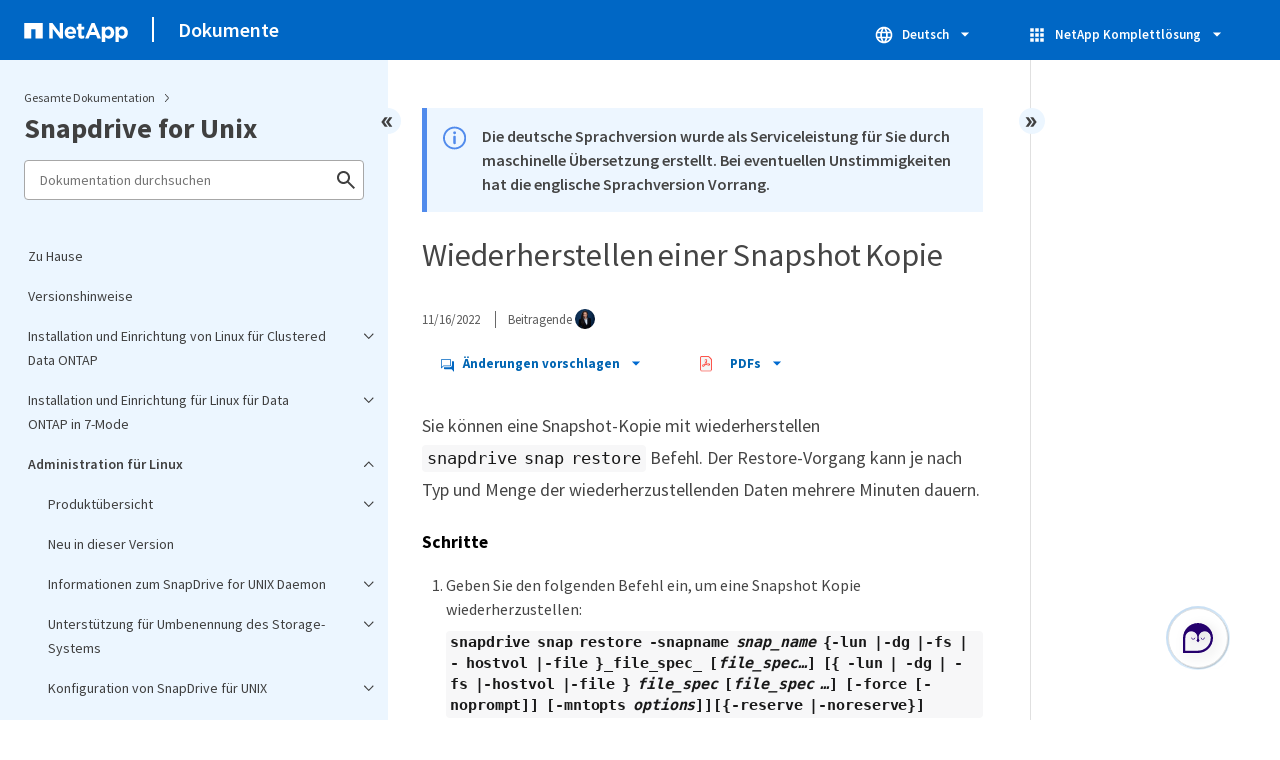

--- FILE ---
content_type: text/html
request_url: https://docs.netapp.com/de-de/snapdrive-unix/sidebar.html
body_size: 52461
content:
<script>
  let sidebarAccordion = true;

  /* specific css rules for Mac */
  if(navigator.platform.match('Mac') !== null) {
    document.body.setAttribute('class', 'OSX');
  }

</script>

<div id="ie-sidebar-container">
  <ul id="ie-sidebar-list" >


<li 
      data-pdf-exists="true" 
      data-pdf-filename="Zu Hause"
      data-li-level="1#" 
      class="  "
      dale-page-url="/sidebar.html" 
      data-entry-url="/index.html" 
    ><a class="ie-sidebar-menuitem-1 " href="/de-de/snapdrive-unix/index.html">
        Zu Hause
      </a></li><li 
      data-pdf-exists="true" 
      data-pdf-filename="Versionshinweise"
      data-li-level="1#" 
      class="  "
      dale-page-url="/sidebar.html" 
      data-entry-url="/releasenotes.html" 
    ><a class="ie-sidebar-menuitem-1 " href="/de-de/snapdrive-unix/releasenotes.html">
        Versionshinweise
      </a></li><li 
      data-pdf-exists="true" 
      data-pdf-filename="Installation und Einrichtung von Linux für Clustered Data ONTAP"
      data-li-level="1" 
      class=" sidebar-folder   "
      dale-page-url="/sidebar.html" 
      data-entry-url="/linux-installation-cmode/index.html" 
    ><a class="ie-sidebar-menuitem-1 " href="/de-de/snapdrive-unix/linux-installation-cmode/index.html">
        <img class="ie-sidebar-icon ie-sidebar-button open" src="https://docs.netapp.com/common/2/images/link_expand.svg" alt="" />
        <img class="ie-sidebar-icon ie-sidebar-button close" src="https://docs.netapp.com/common/2/images/link_collapse.svg" alt="" />
        <!--<div class="" style="display: inline;"> Installation und Einrichtung von Linux für Clustered Data ONTAP</div>-->
         Installation und Einrichtung von Linux für Clustered Data ONTAP
      </a>
      <ul class="">
        


<li 
      data-pdf-exists="true" 
      data-pdf-filename="Produktübersicht"
      data-li-level="2#" 
      class="  "
      dale-page-url="/sidebar.html" 
      data-entry-url="/linux-installation-cmode/reference_product_overview.html" 
    ><a class="ie-sidebar-menuitem-2 " href="/de-de/snapdrive-unix/linux-installation-cmode/reference_product_overview.html">
        Produktübersicht
      </a></li><li 
      data-pdf-exists="true" 
      data-pdf-filename="Implementierungs-Workflow"
      data-li-level="2#" 
      class="  "
      dale-page-url="/sidebar.html" 
      data-entry-url="/linux-installation-cmode/reference_deployment_workflow.html" 
    ><a class="ie-sidebar-menuitem-2 " href="/de-de/snapdrive-unix/linux-installation-cmode/reference_deployment_workflow.html">
        Implementierungs-Workflow
      </a></li><li 
      data-pdf-exists="true" 
      data-pdf-filename="Bereitstellung wird vorbereitet"
      data-li-level="2" 
      class=" sidebar-folder   "
      dale-page-url="/sidebar.html" 
      data-entry-url="/linux-installation-cmode/task_preparing_for_deployment.html" 
    ><a class="ie-sidebar-menuitem-2 " href="/de-de/snapdrive-unix/linux-installation-cmode/task_preparing_for_deployment.html">
        <img class="ie-sidebar-icon ie-sidebar-button open" src="https://docs.netapp.com/common/2/images/link_expand.svg" alt="" />
        <img class="ie-sidebar-icon ie-sidebar-button close" src="https://docs.netapp.com/common/2/images/link_collapse.svg" alt="" />
        <!--<div class="" style="display: inline;"> Bereitstellung wird vorbereitet</div>-->
         Bereitstellung wird vorbereitet
      </a>
      <ul class="">
        


<li 
      data-pdf-exists="true" 
      data-pdf-filename="Lizenzanforderungen für SnapDrive für UNIX"
      data-li-level="3#" 
      class="  "
      dale-page-url="/sidebar.html" 
      data-entry-url="/linux-installation-cmode/reference_snapdrive_licensing.html" 
    ><a class="ie-sidebar-menuitem-3 " href="/de-de/snapdrive-unix/linux-installation-cmode/reference_snapdrive_licensing.html">
        Lizenzanforderungen für SnapDrive für UNIX
      </a></li><li 
      data-pdf-exists="true" 
      data-pdf-filename="Unterstützte Konfigurationen"
      data-li-level="3#" 
      class="  "
      dale-page-url="/sidebar.html" 
      data-entry-url="/linux-installation-cmode/reference_supported_configurations.html" 
    ><a class="ie-sidebar-menuitem-3 " href="/de-de/snapdrive-unix/linux-installation-cmode/reference_supported_configurations.html">
        Unterstützte Konfigurationen
      </a></li><li 
      data-pdf-exists="true" 
      data-pdf-filename="Anforderungen an Linux-Hosts"
      data-li-level="3#" 
      class="  "
      dale-page-url="/sidebar.html" 
      data-entry-url="/linux-installation-cmode/reference_linux_host_requirements.html" 
    ><a class="ie-sidebar-menuitem-3 " href="/de-de/snapdrive-unix/linux-installation-cmode/reference_linux_host_requirements.html">
        Anforderungen an Linux-Hosts
      </a></li></ul></li><li 
      data-pdf-exists="true" 
      data-pdf-filename="Installation von SnapDrive für UNIX"
      data-li-level="2" 
      class=" sidebar-folder   "
      dale-page-url="/sidebar.html" 
      data-entry-url="/linux-installation-cmode/task_installing_snapdrive_for_unix.html" 
    ><a class="ie-sidebar-menuitem-2 " href="/de-de/snapdrive-unix/linux-installation-cmode/task_installing_snapdrive_for_unix.html">
        <img class="ie-sidebar-icon ie-sidebar-button open" src="https://docs.netapp.com/common/2/images/link_expand.svg" alt="" />
        <img class="ie-sidebar-icon ie-sidebar-button close" src="https://docs.netapp.com/common/2/images/link_collapse.svg" alt="" />
        <!--<div class="" style="display: inline;"> Installation von SnapDrive für UNIX</div>-->
         Installation von SnapDrive für UNIX
      </a>
      <ul class="">
        


<li 
      data-pdf-exists="true" 
      data-pdf-filename="Überprüfen der Installation"
      data-li-level="3#" 
      class="  "
      dale-page-url="/sidebar.html" 
      data-entry-url="/linux-installation-cmode/task_verifying_the_installation.html" 
    ><a class="ie-sidebar-menuitem-3 " href="/de-de/snapdrive-unix/linux-installation-cmode/task_verifying_the_installation.html">
        Überprüfen der Installation
      </a></li><li 
      data-pdf-exists="true" 
      data-pdf-filename="Ausführen von Aufgaben nach der Installation"
      data-li-level="3#" 
      class="  "
      dale-page-url="/sidebar.html" 
      data-entry-url="/linux-installation-cmode/task_performing_post_installation_tasks.html" 
    ><a class="ie-sidebar-menuitem-3 " href="/de-de/snapdrive-unix/linux-installation-cmode/task_performing_post_installation_tasks.html">
        Ausführen von Aufgaben nach der Installation
      </a></li></ul></li><li 
      data-pdf-exists="true" 
      data-pdf-filename="Überprüfen der Linux-Hostkonfigurationen mithilfe des Konfigurationsprüfers"
      data-li-level="2" 
      class=" sidebar-folder   "
      dale-page-url="/sidebar.html" 
      data-entry-url="/linux-installation-cmode/concept_verifying_supported_configurations_using_configuration_checker_tool.html" 
    ><a class="ie-sidebar-menuitem-2 " href="/de-de/snapdrive-unix/linux-installation-cmode/concept_verifying_supported_configurations_using_configuration_checker_tool.html">
        <img class="ie-sidebar-icon ie-sidebar-button open" src="https://docs.netapp.com/common/2/images/link_expand.svg" alt="" />
        <img class="ie-sidebar-icon ie-sidebar-button close" src="https://docs.netapp.com/common/2/images/link_collapse.svg" alt="" />
        <!--<div class="" style="display: inline;"> Überprüfen der Linux-Hostkonfigurationen mithilfe des Konfigurationsprüfers</div>-->
         Überprüfen der Linux-Hostkonfigurationen mithilfe des Konfigurationsprüfers
      </a>
      <ul class="">
        


<li 
      data-pdf-exists="true" 
      data-pdf-filename="Datendateien werden importiert"
      data-li-level="3#" 
      class="  "
      dale-page-url="/sidebar.html" 
      data-entry-url="/linux-installation-cmode/task_importing_data_files.html" 
    ><a class="ie-sidebar-menuitem-3 " href="/de-de/snapdrive-unix/linux-installation-cmode/task_importing_data_files.html">
        Datendateien werden importiert
      </a></li><li 
      data-pdf-exists="true" 
      data-pdf-filename="Überprüfen der unterstützten Konfigurationen"
      data-li-level="3#" 
      class="  "
      dale-page-url="/sidebar.html" 
      data-entry-url="/linux-installation-cmode/task_verifying_the_supported_configurations.html" 
    ><a class="ie-sidebar-menuitem-3 " href="/de-de/snapdrive-unix/linux-installation-cmode/task_verifying_the_supported_configurations.html">
        Überprüfen der unterstützten Konfigurationen
      </a></li></ul></li><li 
      data-pdf-exists="true" 
      data-pdf-filename="Storage-Bereitstellung"
      data-li-level="2" 
      class=" sidebar-folder   "
      dale-page-url="/sidebar.html" 
      data-entry-url="/linux-installation-cmode/concept_provisioning_storage.html" 
    ><a class="ie-sidebar-menuitem-2 " href="/de-de/snapdrive-unix/linux-installation-cmode/concept_provisioning_storage.html">
        <img class="ie-sidebar-icon ie-sidebar-button open" src="https://docs.netapp.com/common/2/images/link_expand.svg" alt="" />
        <img class="ie-sidebar-icon ie-sidebar-button close" src="https://docs.netapp.com/common/2/images/link_collapse.svg" alt="" />
        <!--<div class="" style="display: inline;"> Storage-Bereitstellung</div>-->
         Storage-Bereitstellung
      </a>
      <ul class="">
        


<li 
      data-pdf-exists="true" 
      data-pdf-filename="Bereitstellung von Volumes"
      data-li-level="3#" 
      class="  "
      dale-page-url="/sidebar.html" 
      data-entry-url="/linux-installation-cmode/task_provisioning_volumes.html" 
    ><a class="ie-sidebar-menuitem-3 " href="/de-de/snapdrive-unix/linux-installation-cmode/task_provisioning_volumes.html">
        Bereitstellung von Volumes
      </a></li><li 
      data-pdf-exists="true" 
      data-pdf-filename="Bereitstellung RDM-LUNs"
      data-li-level="3#" 
      class="  "
      dale-page-url="/sidebar.html" 
      data-entry-url="/linux-installation-cmode/task_provisioning_rdm_luns.html" 
    ><a class="ie-sidebar-menuitem-3 " href="/de-de/snapdrive-unix/linux-installation-cmode/task_provisioning_rdm_luns.html">
        Bereitstellung RDM-LUNs
      </a></li></ul></li><li 
      data-pdf-exists="true" 
      data-pdf-filename="Verbinden von Linux-Hosts mit Speichersystemen"
      data-li-level="2#" 
      class="  "
      dale-page-url="/sidebar.html" 
      data-entry-url="/linux-installation-cmode/task_connecting_linux_host_to_the_storage_system.html" 
    ><a class="ie-sidebar-menuitem-2 " href="/de-de/snapdrive-unix/linux-installation-cmode/task_connecting_linux_host_to_the_storage_system.html">
        Verbinden von Linux-Hosts mit Speichersystemen
      </a></li><li 
      data-pdf-exists="true" 
      data-pdf-filename="Erstellen von Snapshot Kopien"
      data-li-level="2" 
      class=" sidebar-folder   "
      dale-page-url="/sidebar.html" 
      data-entry-url="/linux-installation-cmode/concept_creating_snapshot_copies.html" 
    ><a class="ie-sidebar-menuitem-2 " href="/de-de/snapdrive-unix/linux-installation-cmode/concept_creating_snapshot_copies.html">
        <img class="ie-sidebar-icon ie-sidebar-button open" src="https://docs.netapp.com/common/2/images/link_expand.svg" alt="" />
        <img class="ie-sidebar-icon ie-sidebar-button close" src="https://docs.netapp.com/common/2/images/link_collapse.svg" alt="" />
        <!--<div class="" style="display: inline;"> Erstellen von Snapshot Kopien</div>-->
         Erstellen von Snapshot Kopien
      </a>
      <ul class="">
        


<li 
      data-pdf-exists="true" 
      data-pdf-filename="Erstellen einer Snapshot Kopie"
      data-li-level="3#" 
      class="  "
      dale-page-url="/sidebar.html" 
      data-entry-url="/linux-installation-cmode/task_creating_a_snapshot_copy.html" 
    ><a class="ie-sidebar-menuitem-3 " href="/de-de/snapdrive-unix/linux-installation-cmode/task_creating_a_snapshot_copy.html">
        Erstellen einer Snapshot Kopie
      </a></li><li 
      data-pdf-exists="true" 
      data-pdf-filename="Überprüfen der Snapshot Kopie"
      data-li-level="3#" 
      class="  "
      dale-page-url="/sidebar.html" 
      data-entry-url="/linux-installation-cmode/task_verifying_the_snapshot_copy.html" 
    ><a class="ie-sidebar-menuitem-3 " href="/de-de/snapdrive-unix/linux-installation-cmode/task_verifying_the_snapshot_copy.html">
        Überprüfen der Snapshot Kopie
      </a></li></ul></li><li 
      data-pdf-exists="true" 
      data-pdf-filename="Weitere Schritte"
      data-li-level="2#" 
      class="  "
      dale-page-url="/sidebar.html" 
      data-entry-url="/linux-installation-cmode/reference_where_to_go_next.html" 
    ><a class="ie-sidebar-menuitem-2 " href="/de-de/snapdrive-unix/linux-installation-cmode/reference_where_to_go_next.html">
        Weitere Schritte
      </a></li></ul></li><li 
      data-pdf-exists="true" 
      data-pdf-filename="Installation und Einrichtung für Linux für Data ONTAP in 7-Mode"
      data-li-level="1" 
      class=" sidebar-folder   "
      dale-page-url="/sidebar.html" 
      data-entry-url="/linux-installation-7mode/index.html" 
    ><a class="ie-sidebar-menuitem-1 " href="/de-de/snapdrive-unix/linux-installation-7mode/index.html">
        <img class="ie-sidebar-icon ie-sidebar-button open" src="https://docs.netapp.com/common/2/images/link_expand.svg" alt="" />
        <img class="ie-sidebar-icon ie-sidebar-button close" src="https://docs.netapp.com/common/2/images/link_collapse.svg" alt="" />
        <!--<div class="" style="display: inline;"> Installation und Einrichtung für Linux für Data ONTAP in 7-Mode</div>-->
         Installation und Einrichtung für Linux für Data ONTAP in 7-Mode
      </a>
      <ul class="">
        


<li 
      data-pdf-exists="true" 
      data-pdf-filename="Produktübersicht"
      data-li-level="2#" 
      class="  "
      dale-page-url="/sidebar.html" 
      data-entry-url="/linux-installation-7mode/reference_product_overview.html" 
    ><a class="ie-sidebar-menuitem-2 " href="/de-de/snapdrive-unix/linux-installation-7mode/reference_product_overview.html">
        Produktübersicht
      </a></li><li 
      data-pdf-exists="true" 
      data-pdf-filename="Implementierungs-Workflow"
      data-li-level="2#" 
      class="  "
      dale-page-url="/sidebar.html" 
      data-entry-url="/linux-installation-7mode/reference_deployment_workflow.html" 
    ><a class="ie-sidebar-menuitem-2 " href="/de-de/snapdrive-unix/linux-installation-7mode/reference_deployment_workflow.html">
        Implementierungs-Workflow
      </a></li><li 
      data-pdf-exists="true" 
      data-pdf-filename="Bereitstellung wird vorbereitet"
      data-li-level="2" 
      class=" sidebar-folder   "
      dale-page-url="/sidebar.html" 
      data-entry-url="/linux-installation-7mode/task_preparing_for_deployment.html" 
    ><a class="ie-sidebar-menuitem-2 " href="/de-de/snapdrive-unix/linux-installation-7mode/task_preparing_for_deployment.html">
        <img class="ie-sidebar-icon ie-sidebar-button open" src="https://docs.netapp.com/common/2/images/link_expand.svg" alt="" />
        <img class="ie-sidebar-icon ie-sidebar-button close" src="https://docs.netapp.com/common/2/images/link_collapse.svg" alt="" />
        <!--<div class="" style="display: inline;"> Bereitstellung wird vorbereitet</div>-->
         Bereitstellung wird vorbereitet
      </a>
      <ul class="">
        


<li 
      data-pdf-exists="true" 
      data-pdf-filename="Lizenzanforderungen für SnapDrive für UNIX"
      data-li-level="3#" 
      class="  "
      dale-page-url="/sidebar.html" 
      data-entry-url="/linux-installation-7mode/reference_snapdrive_licensing.html" 
    ><a class="ie-sidebar-menuitem-3 " href="/de-de/snapdrive-unix/linux-installation-7mode/reference_snapdrive_licensing.html">
        Lizenzanforderungen für SnapDrive für UNIX
      </a></li><li 
      data-pdf-exists="true" 
      data-pdf-filename="Unterstützte Konfigurationen"
      data-li-level="3#" 
      class="  "
      dale-page-url="/sidebar.html" 
      data-entry-url="/linux-installation-7mode/reference_supported_configurations.html" 
    ><a class="ie-sidebar-menuitem-3 " href="/de-de/snapdrive-unix/linux-installation-7mode/reference_supported_configurations.html">
        Unterstützte Konfigurationen
      </a></li><li 
      data-pdf-exists="true" 
      data-pdf-filename="Anforderungen an Linux-Hosts"
      data-li-level="3#" 
      class="  "
      dale-page-url="/sidebar.html" 
      data-entry-url="/linux-installation-7mode/reference_linux_host_requirements.html" 
    ><a class="ie-sidebar-menuitem-3 " href="/de-de/snapdrive-unix/linux-installation-7mode/reference_linux_host_requirements.html">
        Anforderungen an Linux-Hosts
      </a></li></ul></li><li 
      data-pdf-exists="true" 
      data-pdf-filename="Installation von SnapDrive für UNIX"
      data-li-level="2" 
      class=" sidebar-folder   "
      dale-page-url="/sidebar.html" 
      data-entry-url="/linux-installation-7mode/task_installing_snapdrive_for_unix.html" 
    ><a class="ie-sidebar-menuitem-2 " href="/de-de/snapdrive-unix/linux-installation-7mode/task_installing_snapdrive_for_unix.html">
        <img class="ie-sidebar-icon ie-sidebar-button open" src="https://docs.netapp.com/common/2/images/link_expand.svg" alt="" />
        <img class="ie-sidebar-icon ie-sidebar-button close" src="https://docs.netapp.com/common/2/images/link_collapse.svg" alt="" />
        <!--<div class="" style="display: inline;"> Installation von SnapDrive für UNIX</div>-->
         Installation von SnapDrive für UNIX
      </a>
      <ul class="">
        


<li 
      data-pdf-exists="true" 
      data-pdf-filename="Überprüfen der Installation"
      data-li-level="3#" 
      class="  "
      dale-page-url="/sidebar.html" 
      data-entry-url="/linux-installation-7mode/task_verifying_the_installation.html" 
    ><a class="ie-sidebar-menuitem-3 " href="/de-de/snapdrive-unix/linux-installation-7mode/task_verifying_the_installation.html">
        Überprüfen der Installation
      </a></li><li 
      data-pdf-exists="true" 
      data-pdf-filename="Ausführen von Aufgaben nach der Installation"
      data-li-level="3#" 
      class="  "
      dale-page-url="/sidebar.html" 
      data-entry-url="/linux-installation-7mode/task_performing_post_installation_tasks.html" 
    ><a class="ie-sidebar-menuitem-3 " href="/de-de/snapdrive-unix/linux-installation-7mode/task_performing_post_installation_tasks.html">
        Ausführen von Aufgaben nach der Installation
      </a></li></ul></li><li 
      data-pdf-exists="true" 
      data-pdf-filename="Überprüfen der Linux-Hostkonfigurationen mithilfe des Konfigurationsprüfers"
      data-li-level="2" 
      class=" sidebar-folder   "
      dale-page-url="/sidebar.html" 
      data-entry-url="/linux-installation-7mode/concept_verifying_supported_configurations_using_configuration_checker_tool.html" 
    ><a class="ie-sidebar-menuitem-2 " href="/de-de/snapdrive-unix/linux-installation-7mode/concept_verifying_supported_configurations_using_configuration_checker_tool.html">
        <img class="ie-sidebar-icon ie-sidebar-button open" src="https://docs.netapp.com/common/2/images/link_expand.svg" alt="" />
        <img class="ie-sidebar-icon ie-sidebar-button close" src="https://docs.netapp.com/common/2/images/link_collapse.svg" alt="" />
        <!--<div class="" style="display: inline;"> Überprüfen der Linux-Hostkonfigurationen mithilfe des Konfigurationsprüfers</div>-->
         Überprüfen der Linux-Hostkonfigurationen mithilfe des Konfigurationsprüfers
      </a>
      <ul class="">
        


<li 
      data-pdf-exists="true" 
      data-pdf-filename="Datendateien werden importiert"
      data-li-level="3#" 
      class="  "
      dale-page-url="/sidebar.html" 
      data-entry-url="/linux-installation-7mode/task_importing_data_files.html" 
    ><a class="ie-sidebar-menuitem-3 " href="/de-de/snapdrive-unix/linux-installation-7mode/task_importing_data_files.html">
        Datendateien werden importiert
      </a></li><li 
      data-pdf-exists="true" 
      data-pdf-filename="Überprüfen der unterstützten Konfigurationen"
      data-li-level="3#" 
      class="  "
      dale-page-url="/sidebar.html" 
      data-entry-url="/linux-installation-7mode/task_verifying_the_supported_configurations.html" 
    ><a class="ie-sidebar-menuitem-3 " href="/de-de/snapdrive-unix/linux-installation-7mode/task_verifying_the_supported_configurations.html">
        Überprüfen der unterstützten Konfigurationen
      </a></li></ul></li><li 
      data-pdf-exists="true" 
      data-pdf-filename="Storage-Bereitstellung"
      data-li-level="2" 
      class=" sidebar-folder   "
      dale-page-url="/sidebar.html" 
      data-entry-url="/linux-installation-7mode/concept_provisioning_storage.html" 
    ><a class="ie-sidebar-menuitem-2 " href="/de-de/snapdrive-unix/linux-installation-7mode/concept_provisioning_storage.html">
        <img class="ie-sidebar-icon ie-sidebar-button open" src="https://docs.netapp.com/common/2/images/link_expand.svg" alt="" />
        <img class="ie-sidebar-icon ie-sidebar-button close" src="https://docs.netapp.com/common/2/images/link_collapse.svg" alt="" />
        <!--<div class="" style="display: inline;"> Storage-Bereitstellung</div>-->
         Storage-Bereitstellung
      </a>
      <ul class="">
        


<li 
      data-pdf-exists="true" 
      data-pdf-filename="Bereitstellung von Volumes"
      data-li-level="3#" 
      class="  "
      dale-page-url="/sidebar.html" 
      data-entry-url="/linux-installation-7mode/task_provisioning_volumes.html" 
    ><a class="ie-sidebar-menuitem-3 " href="/de-de/snapdrive-unix/linux-installation-7mode/task_provisioning_volumes.html">
        Bereitstellung von Volumes
      </a></li><li 
      data-pdf-exists="true" 
      data-pdf-filename="Bereitstellung RDM-LUNs"
      data-li-level="3#" 
      class="  "
      dale-page-url="/sidebar.html" 
      data-entry-url="/linux-installation-7mode/task_provisioning_rdm_luns.html" 
    ><a class="ie-sidebar-menuitem-3 " href="/de-de/snapdrive-unix/linux-installation-7mode/task_provisioning_rdm_luns.html">
        Bereitstellung RDM-LUNs
      </a></li></ul></li><li 
      data-pdf-exists="true" 
      data-pdf-filename="Verbinden von Linux-Hosts mit Speichersystemen"
      data-li-level="2#" 
      class="  "
      dale-page-url="/sidebar.html" 
      data-entry-url="/linux-installation-7mode/task_connecting_linux_host_to_the_storage_system.html" 
    ><a class="ie-sidebar-menuitem-2 " href="/de-de/snapdrive-unix/linux-installation-7mode/task_connecting_linux_host_to_the_storage_system.html">
        Verbinden von Linux-Hosts mit Speichersystemen
      </a></li><li 
      data-pdf-exists="true" 
      data-pdf-filename="Erstellen von Snapshot Kopien"
      data-li-level="2" 
      class=" sidebar-folder   "
      dale-page-url="/sidebar.html" 
      data-entry-url="/linux-installation-7mode/concept_creating_snapshot_copies.html" 
    ><a class="ie-sidebar-menuitem-2 " href="/de-de/snapdrive-unix/linux-installation-7mode/concept_creating_snapshot_copies.html">
        <img class="ie-sidebar-icon ie-sidebar-button open" src="https://docs.netapp.com/common/2/images/link_expand.svg" alt="" />
        <img class="ie-sidebar-icon ie-sidebar-button close" src="https://docs.netapp.com/common/2/images/link_collapse.svg" alt="" />
        <!--<div class="" style="display: inline;"> Erstellen von Snapshot Kopien</div>-->
         Erstellen von Snapshot Kopien
      </a>
      <ul class="">
        


<li 
      data-pdf-exists="true" 
      data-pdf-filename="Erstellen einer Snapshot Kopie"
      data-li-level="3#" 
      class="  "
      dale-page-url="/sidebar.html" 
      data-entry-url="/linux-installation-7mode/task_creating_a_snapshot_copy.html" 
    ><a class="ie-sidebar-menuitem-3 " href="/de-de/snapdrive-unix/linux-installation-7mode/task_creating_a_snapshot_copy.html">
        Erstellen einer Snapshot Kopie
      </a></li><li 
      data-pdf-exists="true" 
      data-pdf-filename="Überprüfen der Snapshot Kopie"
      data-li-level="3#" 
      class="  "
      dale-page-url="/sidebar.html" 
      data-entry-url="/linux-installation-7mode/task_verifying_the_snapshot_copy.html" 
    ><a class="ie-sidebar-menuitem-3 " href="/de-de/snapdrive-unix/linux-installation-7mode/task_verifying_the_snapshot_copy.html">
        Überprüfen der Snapshot Kopie
      </a></li></ul></li><li 
      data-pdf-exists="true" 
      data-pdf-filename="Weitere Schritte"
      data-li-level="2#" 
      class="  "
      dale-page-url="/sidebar.html" 
      data-entry-url="/linux-installation-7mode/reference_where_to_go_next.html" 
    ><a class="ie-sidebar-menuitem-2 " href="/de-de/snapdrive-unix/linux-installation-7mode/reference_where_to_go_next.html">
        Weitere Schritte
      </a></li></ul></li><li 
      data-pdf-exists="true" 
      data-pdf-filename="Administration für Linux"
      data-li-level="1" 
      class=" sidebar-folder   "
      dale-page-url="/sidebar.html" 
      data-entry-url="/linux-administration/index.html" 
    ><a class="ie-sidebar-menuitem-1 " href="/de-de/snapdrive-unix/linux-administration/index.html">
        <img class="ie-sidebar-icon ie-sidebar-button open" src="https://docs.netapp.com/common/2/images/link_expand.svg" alt="" />
        <img class="ie-sidebar-icon ie-sidebar-button close" src="https://docs.netapp.com/common/2/images/link_collapse.svg" alt="" />
        <!--<div class="" style="display: inline;"> Administration für Linux</div>-->
         Administration für Linux
      </a>
      <ul class="">
        


<li 
      data-pdf-exists="true" 
      data-pdf-filename="Produktübersicht"
      data-li-level="2" 
      class=" sidebar-folder   "
      dale-page-url="/sidebar.html" 
      data-entry-url="/linux-administration/reference_product_overview.html" 
    ><a class="ie-sidebar-menuitem-2 " href="/de-de/snapdrive-unix/linux-administration/reference_product_overview.html">
        <img class="ie-sidebar-icon ie-sidebar-button open" src="https://docs.netapp.com/common/2/images/link_expand.svg" alt="" />
        <img class="ie-sidebar-icon ie-sidebar-button close" src="https://docs.netapp.com/common/2/images/link_collapse.svg" alt="" />
        <!--<div class="" style="display: inline;"> Produktübersicht</div>-->
         Produktübersicht
      </a>
      <ul class="">
        


<li 
      data-pdf-exists="true" 
      data-pdf-filename="Clustered Data ONTAP Funktionen in SnapDrive für UNIX verfügbar"
      data-li-level="3#" 
      class="  "
      dale-page-url="/sidebar.html" 
      data-entry-url="/linux-administration/concept_clustered_data_ontap_features_available_in_snapdrive_for_unix.html" 
    ><a class="ie-sidebar-menuitem-3 " href="/de-de/snapdrive-unix/linux-administration/concept_clustered_data_ontap_features_available_in_snapdrive_for_unix.html">
        Clustered Data ONTAP Funktionen in SnapDrive für UNIX verfügbar
      </a></li><li 
      data-pdf-exists="true" 
      data-pdf-filename="Support für Vserver"
      data-li-level="3#" 
      class="  "
      dale-page-url="/sidebar.html" 
      data-entry-url="/linux-administration/concept_support_for_vserver.html" 
    ><a class="ie-sidebar-menuitem-3 " href="/de-de/snapdrive-unix/linux-administration/concept_support_for_vserver.html">
        Support für Vserver
      </a></li><li 
      data-pdf-exists="true" 
      data-pdf-filename="Unterstützung von NetAppDataMotion für vFiler"
      data-li-level="3#" 
      class="  "
      dale-page-url="/sidebar.html" 
      data-entry-url="/linux-administration/concept_support_for_datamotion_for_vfiler.html" 
    ><a class="ie-sidebar-menuitem-3 " href="/de-de/snapdrive-unix/linux-administration/concept_support_for_datamotion_for_vfiler.html">
        Unterstützung von NetAppDataMotion für vFiler
      </a></li><li 
      data-pdf-exists="true" 
      data-pdf-filename="Unterstützung für die Volume-Migration"
      data-li-level="3" 
      class=" sidebar-folder   "
      dale-page-url="/sidebar.html" 
      data-entry-url="/linux-administration/concept_support_for_volume_migration.html" 
    ><a class="ie-sidebar-menuitem-3 " href="/de-de/snapdrive-unix/linux-administration/concept_support_for_volume_migration.html">
        <img class="ie-sidebar-icon ie-sidebar-button open" src="https://docs.netapp.com/common/2/images/link_expand.svg" alt="" />
        <img class="ie-sidebar-icon ie-sidebar-button close" src="https://docs.netapp.com/common/2/images/link_collapse.svg" alt="" />
        <!--<div class="" style="display: inline;"> Unterstützung für die Volume-Migration</div>-->
         Unterstützung für die Volume-Migration
      </a>
      <ul class="">
        


<li 
      data-pdf-exists="true" 
      data-pdf-filename="Volume-Migration in SnapDrive für UNIX"
      data-li-level="4#" 
      class="  "
      dale-page-url="/sidebar.html" 
      data-entry-url="/linux-administration/concept_managing_volume_migration_using_snapdrive_for_unix.html" 
    ><a class="ie-sidebar-menuitem-4 " href="/de-de/snapdrive-unix/linux-administration/concept_managing_volume_migration_using_snapdrive_for_unix.html">
        Volume-Migration in SnapDrive für UNIX
      </a></li></ul></li><li 
      data-pdf-exists="true" 
      data-pdf-filename="Support-Probleme bei der vFiler Einheit"
      data-li-level="3#" 
      class="  "
      dale-page-url="/sidebar.html" 
      data-entry-url="/linux-administration/concept_considerations_for_supporting_vfiler_unit.html" 
    ><a class="ie-sidebar-menuitem-3 " href="/de-de/snapdrive-unix/linux-administration/concept_considerations_for_supporting_vfiler_unit.html">
        Support-Probleme bei der vFiler Einheit
      </a></li><li 
      data-pdf-exists="true" 
      data-pdf-filename="Überlegungen bei der Verwendung von SnapDrive für UNIX"
      data-li-level="3#" 
      class="  "
      dale-page-url="/sidebar.html" 
      data-entry-url="/linux-administration/concept_considerations_for_using_snapdrive_for_unix.html" 
    ><a class="ie-sidebar-menuitem-3 " href="/de-de/snapdrive-unix/linux-administration/concept_considerations_for_using_snapdrive_for_unix.html">
        Überlegungen bei der Verwendung von SnapDrive für UNIX
      </a></li><li 
      data-pdf-exists="true" 
      data-pdf-filename="Management einer LVM und einer RAW-Entität"
      data-li-level="3" 
      class=" sidebar-folder   "
      dale-page-url="/sidebar.html" 
      data-entry-url="/linux-administration/concept_management_of_lvm_and_raw_entities.html" 
    ><a class="ie-sidebar-menuitem-3 " href="/de-de/snapdrive-unix/linux-administration/concept_management_of_lvm_and_raw_entities.html">
        <img class="ie-sidebar-icon ie-sidebar-button open" src="https://docs.netapp.com/common/2/images/link_expand.svg" alt="" />
        <img class="ie-sidebar-icon ie-sidebar-button close" src="https://docs.netapp.com/common/2/images/link_collapse.svg" alt="" />
        <!--<div class="" style="display: inline;"> Management einer LVM und einer RAW-Entität</div>-->
         Management einer LVM und einer RAW-Entität
      </a>
      <ul class="">
        


<li 
      data-pdf-exists="true" 
      data-pdf-filename="SnapDrive für UNIX-Bereitstellung in einer LVM-Umgebung"
      data-li-level="4#" 
      class="  "
      dale-page-url="/sidebar.html" 
      data-entry-url="/linux-administration/concept_snapdrive_for_unix_provisioning_in_an_lvma_vxvm_environment.html" 
    ><a class="ie-sidebar-menuitem-4 " href="/de-de/snapdrive-unix/linux-administration/concept_snapdrive_for_unix_provisioning_in_an_lvma_vxvm_environment.html">
        SnapDrive für UNIX-Bereitstellung in einer LVM-Umgebung
      </a></li><li 
      data-pdf-exists="true" 
      data-pdf-filename="SnapDrive für UNIX und RAW-Einheiten"
      data-li-level="4#" 
      class="  "
      dale-page-url="/sidebar.html" 
      data-entry-url="/linux-administration/concept_snapdrive_for_unix_and_raw_entities.html" 
    ><a class="ie-sidebar-menuitem-4 " href="/de-de/snapdrive-unix/linux-administration/concept_snapdrive_for_unix_and_raw_entities.html">
        SnapDrive für UNIX und RAW-Einheiten
      </a></li></ul></li><li 
      data-pdf-exists="true" 
      data-pdf-filename="Managen von Snapshot-Kopien von LVM, RAW-Geräten und NFS-Einheiten"
      data-li-level="3#" 
      class="  "
      dale-page-url="/sidebar.html" 
      data-entry-url="/linux-administration/concept_how_to_manage_snapshot_copies_of_lvm_vxvm_raw_devices_and_nfs_entities.html" 
    ><a class="ie-sidebar-menuitem-3 " href="/de-de/snapdrive-unix/linux-administration/concept_how_to_manage_snapshot_copies_of_lvm_vxvm_raw_devices_and_nfs_entities.html">
        Managen von Snapshot-Kopien von LVM, RAW-Geräten und NFS-Einheiten
      </a></li><li 
      data-pdf-exists="true" 
      data-pdf-filename="Sicherheitsüberlegungen"
      data-li-level="3#" 
      class="  "
      dale-page-url="/sidebar.html" 
      data-entry-url="/linux-administration/concept_security_considerations.html" 
    ><a class="ie-sidebar-menuitem-3 " href="/de-de/snapdrive-unix/linux-administration/concept_security_considerations.html">
        Sicherheitsüberlegungen
      </a></li><li 
      data-pdf-exists="true" 
      data-pdf-filename="Greifen Sie auf Berechtigungen auf einem Speichersystem zu"
      data-li-level="3#" 
      class="  "
      dale-page-url="/sidebar.html" 
      data-entry-url="/linux-administration/concept_access_permissions_on_a_storage_system.html" 
    ><a class="ie-sidebar-menuitem-3 " href="/de-de/snapdrive-unix/linux-administration/concept_access_permissions_on_a_storage_system.html">
        Greifen Sie auf Berechtigungen auf einem Speichersystem zu
      </a></li><li 
      data-pdf-exists="true" 
      data-pdf-filename="Stack-Anforderungen"
      data-li-level="3#" 
      class="  "
      dale-page-url="/sidebar.html" 
      data-entry-url="/linux-administration/reference_stack_requirements.html" 
    ><a class="ie-sidebar-menuitem-3 " href="/de-de/snapdrive-unix/linux-administration/reference_stack_requirements.html">
        Stack-Anforderungen
      </a></li><li 
      data-pdf-exists="true" 
      data-pdf-filename="Unterstützte FC-, iSCSI- oder NFS-Konfigurationen"
      data-li-level="3#" 
      class="  "
      dale-page-url="/sidebar.html" 
      data-entry-url="/linux-administration/concept_supported_fc_iscsi_or_nfs_configurations.html" 
    ><a class="ie-sidebar-menuitem-3 " href="/de-de/snapdrive-unix/linux-administration/concept_supported_fc_iscsi_or_nfs_configurations.html">
        Unterstützte FC-, iSCSI- oder NFS-Konfigurationen
      </a></li><li 
      data-pdf-exists="true" 
      data-pdf-filename="Einschränkungen"
      data-li-level="3#" 
      class="  "
      dale-page-url="/sidebar.html" 
      data-entry-url="/linux-administration/reference_limitations.html" 
    ><a class="ie-sidebar-menuitem-3 " href="/de-de/snapdrive-unix/linux-administration/reference_limitations.html">
        Einschränkungen
      </a></li><li 
      data-pdf-exists="true" 
      data-pdf-filename="Einschränkungen von von LUNs, die von SnapDrive gemanagt werden"
      data-li-level="3#" 
      class="  "
      dale-page-url="/sidebar.html" 
      data-entry-url="/linux-administration/concept_limitations_of_luns_managed_by_snapdrive_for_unix.html" 
    ><a class="ie-sidebar-menuitem-3 " href="/de-de/snapdrive-unix/linux-administration/concept_limitations_of_luns_managed_by_snapdrive_for_unix.html">
        Einschränkungen von von LUNs, die von SnapDrive gemanagt werden
      </a></li><li 
      data-pdf-exists="true" 
      data-pdf-filename="Grenzen von RDM LUNs, die von SnapDrive gemanagt werden"
      data-li-level="3#" 
      class="  "
      dale-page-url="/sidebar.html" 
      data-entry-url="/linux-administration/concept_limitations_of_rdm_luns_managed_by_snapdrive.html" 
    ><a class="ie-sidebar-menuitem-3 " href="/de-de/snapdrive-unix/linux-administration/concept_limitations_of_rdm_luns_managed_by_snapdrive.html">
        Grenzen von RDM LUNs, die von SnapDrive gemanagt werden
      </a></li><li 
      data-pdf-exists="true" 
      data-pdf-filename="SnapDrive Limitierungen für Clustered Data ONTAP"
      data-li-level="3#" 
      class="  "
      dale-page-url="/sidebar.html" 
      data-entry-url="/linux-administration/concept_snapdrive_limitations_for_data_ontap_operating_in_cluster_mode.html" 
    ><a class="ie-sidebar-menuitem-3 " href="/de-de/snapdrive-unix/linux-administration/concept_snapdrive_limitations_for_data_ontap_operating_in_cluster_mode.html">
        SnapDrive Limitierungen für Clustered Data ONTAP
      </a></li><li 
      data-pdf-exists="true" 
      data-pdf-filename="Einschränkungen für NFS-Dateien oder Verzeichnisbäume"
      data-li-level="3#" 
      class="  "
      dale-page-url="/sidebar.html" 
      data-entry-url="/linux-administration/concept_limitations_for_nfs_file_or_directory_trees.html" 
    ><a class="ie-sidebar-menuitem-3 " href="/de-de/snapdrive-unix/linux-administration/concept_limitations_for_nfs_file_or_directory_trees.html">
        Einschränkungen für NFS-Dateien oder Verzeichnisbäume
      </a></li><li 
      data-pdf-exists="true" 
      data-pdf-filename="Thin Provisioning in SnapDrive für UNIX"
      data-li-level="3#" 
      class="  "
      dale-page-url="/sidebar.html" 
      data-entry-url="/linux-administration/concept_thin_provisioning_in_snapdrive_for_unix_overview.html" 
    ><a class="ie-sidebar-menuitem-3 " href="/de-de/snapdrive-unix/linux-administration/concept_thin_provisioning_in_snapdrive_for_unix_overview.html">
        Thin Provisioning in SnapDrive für UNIX
      </a></li><li 
      data-pdf-exists="true" 
      data-pdf-filename="Volume Manager auf SnapDrive für UNIX"
      data-li-level="3#" 
      class="  "
      dale-page-url="/sidebar.html" 
      data-entry-url="/linux-administration/concept_volume_managers_on_snapdrive_for_unix.html" 
    ><a class="ie-sidebar-menuitem-3 " href="/de-de/snapdrive-unix/linux-administration/concept_volume_managers_on_snapdrive_for_unix.html">
        Volume Manager auf SnapDrive für UNIX
      </a></li></ul></li><li 
      data-pdf-exists="true" 
      data-pdf-filename="Neu in dieser Version"
      data-li-level="2#" 
      class="  "
      dale-page-url="/sidebar.html" 
      data-entry-url="/linux-administration/reference_new_in_this_release.html" 
    ><a class="ie-sidebar-menuitem-2 " href="/de-de/snapdrive-unix/linux-administration/reference_new_in_this_release.html">
        Neu in dieser Version
      </a></li><li 
      data-pdf-exists="true" 
      data-pdf-filename="Informationen zum SnapDrive for UNIX Daemon"
      data-li-level="2" 
      class=" sidebar-folder   "
      dale-page-url="/sidebar.html" 
      data-entry-url="/linux-administration/concept_the_snapdrive_for_unix_daemon.html" 
    ><a class="ie-sidebar-menuitem-2 " href="/de-de/snapdrive-unix/linux-administration/concept_the_snapdrive_for_unix_daemon.html">
        <img class="ie-sidebar-icon ie-sidebar-button open" src="https://docs.netapp.com/common/2/images/link_expand.svg" alt="" />
        <img class="ie-sidebar-icon ie-sidebar-button close" src="https://docs.netapp.com/common/2/images/link_collapse.svg" alt="" />
        <!--<div class="" style="display: inline;"> Informationen zum SnapDrive for UNIX Daemon</div>-->
         Informationen zum SnapDrive for UNIX Daemon
      </a>
      <ul class="">
        


<li 
      data-pdf-exists="true" 
      data-pdf-filename="Was der Webdienst und der Daemon sind"
      data-li-level="3#" 
      class="  "
      dale-page-url="/sidebar.html" 
      data-entry-url="/linux-administration/concept_what_the_web_service_and_daemon_are.html" 
    ><a class="ie-sidebar-menuitem-3 " href="/de-de/snapdrive-unix/linux-administration/concept_what_the_web_service_and_daemon_are.html">
        Was der Webdienst und der Daemon sind
      </a></li><li 
      data-pdf-exists="true" 
      data-pdf-filename="Überprüfen des Status des Daemon"
      data-li-level="3#" 
      class="  "
      dale-page-url="/sidebar.html" 
      data-entry-url="/linux-administration/task_checking_the_status_of_the_daemon.html" 
    ><a class="ie-sidebar-menuitem-3 " href="/de-de/snapdrive-unix/linux-administration/task_checking_the_status_of_the_daemon.html">
        Überprüfen des Status des Daemon
      </a></li><li 
      data-pdf-exists="true" 
      data-pdf-filename="Starten des SnapDrive for UNIX Daemon"
      data-li-level="3#" 
      class="  "
      dale-page-url="/sidebar.html" 
      data-entry-url="/linux-administration/task_starting_the_snapdrive_for_unix_daemon.html" 
    ><a class="ie-sidebar-menuitem-3 " href="/de-de/snapdrive-unix/linux-administration/task_starting_the_snapdrive_for_unix_daemon.html">
        Starten des SnapDrive for UNIX Daemon
      </a></li><li 
      data-pdf-exists="true" 
      data-pdf-filename="Ändern des Standard-Daemon-Passworts"
      data-li-level="3#" 
      class="  "
      dale-page-url="/sidebar.html" 
      data-entry-url="/linux-administration/task_changing_the_default_daemon_password.html" 
    ><a class="ie-sidebar-menuitem-3 " href="/de-de/snapdrive-unix/linux-administration/task_changing_the_default_daemon_password.html">
        Ändern des Standard-Daemon-Passworts
      </a></li><li 
      data-pdf-exists="true" 
      data-pdf-filename="Beenden des Daemon"
      data-li-level="3" 
      class=" sidebar-folder   "
      dale-page-url="/sidebar.html" 
      data-entry-url="/linux-administration/task_stopping_the_daemon.html" 
    ><a class="ie-sidebar-menuitem-3 " href="/de-de/snapdrive-unix/linux-administration/task_stopping_the_daemon.html">
        <img class="ie-sidebar-icon ie-sidebar-button open" src="https://docs.netapp.com/common/2/images/link_expand.svg" alt="" />
        <img class="ie-sidebar-icon ie-sidebar-button close" src="https://docs.netapp.com/common/2/images/link_collapse.svg" alt="" />
        <!--<div class="" style="display: inline;"> Beenden des Daemon</div>-->
         Beenden des Daemon
      </a>
      <ul class="">
        


<li 
      data-pdf-exists="true" 
      data-pdf-filename="Den Dämon gewaltsam stoppen"
      data-li-level="4#" 
      class="  "
      dale-page-url="/sidebar.html" 
      data-entry-url="/linux-administration/task_nonforcibly_stopping_the_daemon.html" 
    ><a class="ie-sidebar-menuitem-4 " href="/de-de/snapdrive-unix/linux-administration/task_nonforcibly_stopping_the_daemon.html">
        Den Dämon gewaltsam stoppen
      </a></li><li 
      data-pdf-exists="true" 
      data-pdf-filename="Gewaltsam das Anhalten des Dämons"
      data-li-level="4#" 
      class="  "
      dale-page-url="/sidebar.html" 
      data-entry-url="/linux-administration/task_forcibly_stopping_the_daemon.html" 
    ><a class="ie-sidebar-menuitem-4 " href="/de-de/snapdrive-unix/linux-administration/task_forcibly_stopping_the_daemon.html">
        Gewaltsam das Anhalten des Dämons
      </a></li></ul></li><li 
      data-pdf-exists="true" 
      data-pdf-filename="Starten Sie den Daemon neu"
      data-li-level="3#" 
      class="  "
      dale-page-url="/sidebar.html" 
      data-entry-url="/linux-administration/task_restarting_the_daemon.html" 
    ><a class="ie-sidebar-menuitem-3 " href="/de-de/snapdrive-unix/linux-administration/task_restarting_the_daemon.html">
        Starten Sie den Daemon neu
      </a></li><li 
      data-pdf-exists="true" 
      data-pdf-filename="Erzwingen des Neustarts des Daemon"
      data-li-level="3#" 
      class="  "
      dale-page-url="/sidebar.html" 
      data-entry-url="/linux-administration/task_forcing_daemon_restart.html" 
    ><a class="ie-sidebar-menuitem-3 " href="/de-de/snapdrive-unix/linux-administration/task_forcing_daemon_restart.html">
        Erzwingen des Neustarts des Daemon
      </a></li><li 
      data-pdf-exists="true" 
      data-pdf-filename="Sichere Daemon Kommunikation mit HTTPS"
      data-li-level="3#" 
      class="  "
      dale-page-url="/sidebar.html" 
      data-entry-url="/linux-administration/concept_secure_daemon_communication_using_https.html" 
    ><a class="ie-sidebar-menuitem-3 " href="/de-de/snapdrive-unix/linux-administration/concept_secure_daemon_communication_using_https.html">
        Sichere Daemon Kommunikation mit HTTPS
      </a></li><li 
      data-pdf-exists="true" 
      data-pdf-filename="Selbstsignierte Zertifikate werden generiert"
      data-li-level="3#" 
      class="  "
      dale-page-url="/sidebar.html" 
      data-entry-url="/linux-administration/task_generating_self_signed_certificates.html" 
    ><a class="ie-sidebar-menuitem-3 " href="/de-de/snapdrive-unix/linux-administration/task_generating_self_signed_certificates.html">
        Selbstsignierte Zertifikate werden generiert
      </a></li><li 
      data-pdf-exists="true" 
      data-pdf-filename="Erstellen eines CA-signierten Zertifikats"
      data-li-level="3#" 
      class="  "
      dale-page-url="/sidebar.html" 
      data-entry-url="/linux-administration/task_generating_ca_signed_certificate.html" 
    ><a class="ie-sidebar-menuitem-3 " href="/de-de/snapdrive-unix/linux-administration/task_generating_ca_signed_certificate.html">
        Erstellen eines CA-signierten Zertifikats
      </a></li></ul></li><li 
      data-pdf-exists="true" 
      data-pdf-filename="Unterstützung für Umbenennung des Storage-Systems"
      data-li-level="2" 
      class=" sidebar-folder   "
      dale-page-url="/sidebar.html" 
      data-entry-url="/linux-administration/concept_support_for_storage_system_rename.html" 
    ><a class="ie-sidebar-menuitem-2 " href="/de-de/snapdrive-unix/linux-administration/concept_support_for_storage_system_rename.html">
        <img class="ie-sidebar-icon ie-sidebar-button open" src="https://docs.netapp.com/common/2/images/link_expand.svg" alt="" />
        <img class="ie-sidebar-icon ie-sidebar-button close" src="https://docs.netapp.com/common/2/images/link_collapse.svg" alt="" />
        <!--<div class="" style="display: inline;"> Unterstützung für Umbenennung des Storage-Systems</div>-->
         Unterstützung für Umbenennung des Storage-Systems
      </a>
      <ul class="">
        


<li 
      data-pdf-exists="true" 
      data-pdf-filename="Konfigurieren des neuen Speichersystemnamens in einem Hostsystem"
      data-li-level="3#" 
      class="  "
      dale-page-url="/sidebar.html" 
      data-entry-url="/linux-administration/task_configuring_a_new_storage_system_name_to_a_host_system.html" 
    ><a class="ie-sidebar-menuitem-3 " href="/de-de/snapdrive-unix/linux-administration/task_configuring_a_new_storage_system_name_to_a_host_system.html">
        Konfigurieren des neuen Speichersystemnamens in einem Hostsystem
      </a></li><li 
      data-pdf-exists="true" 
      data-pdf-filename="Anzeigen der Liste der Speichersysteme"
      data-li-level="3#" 
      class="  "
      dale-page-url="/sidebar.html" 
      data-entry-url="/linux-administration/task_viewing_the_list_of_storage_system.html" 
    ><a class="ie-sidebar-menuitem-3 " href="/de-de/snapdrive-unix/linux-administration/task_viewing_the_list_of_storage_system.html">
        Anzeigen der Liste der Speichersysteme
      </a></li><li 
      data-pdf-exists="true" 
      data-pdf-filename="Migration von einem alten Storage-System zu einem neuen Storage-System"
      data-li-level="3#" 
      class="  "
      dale-page-url="/sidebar.html" 
      data-entry-url="/linux-administration/task_migrating_from_old_host_name_to_new_host_name.html" 
    ><a class="ie-sidebar-menuitem-3 " href="/de-de/snapdrive-unix/linux-administration/task_migrating_from_old_host_name_to_new_host_name.html">
        Migration von einem alten Storage-System zu einem neuen Storage-System
      </a></li><li 
      data-pdf-exists="true" 
      data-pdf-filename="Anzeigen des migrierten neuen Speichersystems"
      data-li-level="3#" 
      class="  "
      dale-page-url="/sidebar.html" 
      data-entry-url="/linux-administration/task_viewing_the_migrated_new_storage_system.html" 
    ><a class="ie-sidebar-menuitem-3 " href="/de-de/snapdrive-unix/linux-administration/task_viewing_the_migrated_new_storage_system.html">
        Anzeigen des migrierten neuen Speichersystems
      </a></li><li 
      data-pdf-exists="true" 
      data-pdf-filename="Löschen der Zuordnungsinformationen des Speichersystems vom Hostsystem"
      data-li-level="3#" 
      class="  "
      dale-page-url="/sidebar.html" 
      data-entry-url="/linux-administration/task_deleting_a_storage_system_entry.html" 
    ><a class="ie-sidebar-menuitem-3 " href="/de-de/snapdrive-unix/linux-administration/task_deleting_a_storage_system_entry.html">
        Löschen der Zuordnungsinformationen des Speichersystems vom Hostsystem
      </a></li></ul></li><li 
      data-pdf-exists="true" 
      data-pdf-filename="Konfiguration von SnapDrive für UNIX"
      data-li-level="2" 
      class=" sidebar-folder   "
      dale-page-url="/sidebar.html" 
      data-entry-url="/linux-administration/concept_snapdrive_for_unix_configuration.html" 
    ><a class="ie-sidebar-menuitem-2 " href="/de-de/snapdrive-unix/linux-administration/concept_snapdrive_for_unix_configuration.html">
        <img class="ie-sidebar-icon ie-sidebar-button open" src="https://docs.netapp.com/common/2/images/link_expand.svg" alt="" />
        <img class="ie-sidebar-icon ie-sidebar-button close" src="https://docs.netapp.com/common/2/images/link_collapse.svg" alt="" />
        <!--<div class="" style="display: inline;"> Konfiguration von SnapDrive für UNIX</div>-->
         Konfiguration von SnapDrive für UNIX
      </a>
      <ul class="">
        


<li 
      data-pdf-exists="true" 
      data-pdf-filename="SnapDrive für UNIX wird konfiguriert"
      data-li-level="3" 
      class=" sidebar-folder   "
      dale-page-url="/sidebar.html" 
      data-entry-url="/linux-administration/concept_how_to_configure_snapdrive_for_unix.html" 
    ><a class="ie-sidebar-menuitem-3 " href="/de-de/snapdrive-unix/linux-administration/concept_how_to_configure_snapdrive_for_unix.html">
        <img class="ie-sidebar-icon ie-sidebar-button open" src="https://docs.netapp.com/common/2/images/link_expand.svg" alt="" />
        <img class="ie-sidebar-icon ie-sidebar-button close" src="https://docs.netapp.com/common/2/images/link_collapse.svg" alt="" />
        <!--<div class="" style="display: inline;"> SnapDrive für UNIX wird konfiguriert</div>-->
         SnapDrive für UNIX wird konfiguriert
      </a>
      <ul class="">
        


<li 
      data-pdf-exists="true" 
      data-pdf-filename="Was die snapdrive.conf Datei ist"
      data-li-level="4#" 
      class="  "
      dale-page-url="/sidebar.html" 
      data-entry-url="/linux-administration/concept_what_the_snapdrive_conf_file_is.html" 
    ><a class="ie-sidebar-menuitem-4 " href="/de-de/snapdrive-unix/linux-administration/concept_what_the_snapdrive_conf_file_is.html">
        Was die snapdrive.conf Datei ist
      </a></li><li 
      data-pdf-exists="true" 
      data-pdf-filename="Konfigurationsoptionen und ihre Standardwerte"
      data-li-level="4#" 
      class="  "
      dale-page-url="/sidebar.html" 
      data-entry-url="/linux-administration/concept_configuration_options_and_their_default_values.html" 
    ><a class="ie-sidebar-menuitem-4 " href="/de-de/snapdrive-unix/linux-administration/concept_configuration_options_and_their_default_values.html">
        Konfigurationsoptionen und ihre Standardwerte
      </a></li><li 
      data-pdf-exists="true" 
      data-pdf-filename="Was macht der SnapDrive-Konfigurationsassistent"
      data-li-level="4#" 
      class="  "
      dale-page-url="/sidebar.html" 
      data-entry-url="/linux-administration/concept_what_the_configuration_wizard_does.html" 
    ><a class="ie-sidebar-menuitem-4 " href="/de-de/snapdrive-unix/linux-administration/concept_what_the_configuration_wizard_does.html">
        Was macht der SnapDrive-Konfigurationsassistent
      </a></li><li 
      data-pdf-exists="true" 
      data-pdf-filename="SnapDrive-Konfigurationsassistent"
      data-li-level="4#" 
      class="  "
      dale-page-url="/sidebar.html" 
      data-entry-url="/linux-administration/concept_when_to_use_the_snapdrive_configuration_wizard.html" 
    ><a class="ie-sidebar-menuitem-4 " href="/de-de/snapdrive-unix/linux-administration/concept_when_to_use_the_snapdrive_configuration_wizard.html">
        SnapDrive-Konfigurationsassistent
      </a></li><li 
      data-pdf-exists="true" 
      data-pdf-filename="Einige Konfigurationsbefehle"
      data-li-level="4#" 
      class="  "
      dale-page-url="/sidebar.html" 
      data-entry-url="/linux-administration/reference_some_configuration_commands.html" 
    ><a class="ie-sidebar-menuitem-4 " href="/de-de/snapdrive-unix/linux-administration/reference_some_configuration_commands.html">
        Einige Konfigurationsbefehle
      </a></li><li 
      data-pdf-exists="true" 
      data-pdf-filename="Verwenden des SnapDrive-Konfigurationsassistenten"
      data-li-level="4#" 
      class="  "
      dale-page-url="/sidebar.html" 
      data-entry-url="/linux-administration/task_snapdrive_configuration_wizard_in_nfs_san_and_mixed_environment.html" 
    ><a class="ie-sidebar-menuitem-4 " href="/de-de/snapdrive-unix/linux-administration/task_snapdrive_configuration_wizard_in_nfs_san_and_mixed_environment.html">
        Verwenden des SnapDrive-Konfigurationsassistenten
      </a></li><li 
      data-pdf-exists="true" 
      data-pdf-filename="Setzen von Werten in der datei snapdrive.conf"
      data-li-level="4#" 
      class="  "
      dale-page-url="/sidebar.html" 
      data-entry-url="/linux-administration/task_setting_values_in_the_snapdrive_conf_file.html" 
    ><a class="ie-sidebar-menuitem-4 " href="/de-de/snapdrive-unix/linux-administration/task_setting_values_in_the_snapdrive_conf_file.html">
        Setzen von Werten in der datei snapdrive.conf
      </a></li><li 
      data-pdf-exists="true" 
      data-pdf-filename="Überprüfen der Version von SnapDrive für UNIX"
      data-li-level="4#" 
      class="  "
      dale-page-url="/sidebar.html" 
      data-entry-url="/linux-administration/task_checking_version_of_snapdrive_for_unix.html" 
    ><a class="ie-sidebar-menuitem-4 " href="/de-de/snapdrive-unix/linux-administration/task_checking_version_of_snapdrive_for_unix.html">
        Überprüfen der Version von SnapDrive für UNIX
      </a></li></ul></li><li 
      data-pdf-exists="true" 
      data-pdf-filename="Konfigurationsinformationen in SnapDrive für UNIX für das Gastbetriebssystem"
      data-li-level="3" 
      class=" sidebar-folder   "
      dale-page-url="/sidebar.html" 
      data-entry-url="/linux-administration/concept_configuration_information_in_snapdrive_for_unix_for_guest_os.html" 
    ><a class="ie-sidebar-menuitem-3 " href="/de-de/snapdrive-unix/linux-administration/concept_configuration_information_in_snapdrive_for_unix_for_guest_os.html">
        <img class="ie-sidebar-icon ie-sidebar-button open" src="https://docs.netapp.com/common/2/images/link_expand.svg" alt="" />
        <img class="ie-sidebar-icon ie-sidebar-button close" src="https://docs.netapp.com/common/2/images/link_collapse.svg" alt="" />
        <!--<div class="" style="display: inline;"> Konfigurationsinformationen in SnapDrive für UNIX für das Gastbetriebssystem</div>-->
         Konfigurationsinformationen in SnapDrive für UNIX für das Gastbetriebssystem
      </a>
      <ul class="">
        


<li 
      data-pdf-exists="true" 
      data-pdf-filename="Konfiguration der Virtual Storage Console für SnapDrive für UNIX"
      data-li-level="4#" 
      class="  "
      dale-page-url="/sidebar.html" 
      data-entry-url="/linux-administration/task_configuring_virtual_storage_console_in_snapdrive_for_unix.html" 
    ><a class="ie-sidebar-menuitem-4 " href="/de-de/snapdrive-unix/linux-administration/task_configuring_virtual_storage_console_in_snapdrive_for_unix.html">
        Konfiguration der Virtual Storage Console für SnapDrive für UNIX
      </a></li><li 
      data-pdf-exists="true" 
      data-pdf-filename="Angeben von Anmeldeinformationen für die virtuelle Speicherkonsole"
      data-li-level="4#" 
      class="  "
      dale-page-url="/sidebar.html" 
      data-entry-url="/linux-administration/task_specifying_login_information_for_virtual_storage_console.html" 
    ><a class="ie-sidebar-menuitem-4 " href="/de-de/snapdrive-unix/linux-administration/task_specifying_login_information_for_virtual_storage_console.html">
        Angeben von Anmeldeinformationen für die virtuelle Speicherkonsole
      </a></li><li 
      data-pdf-exists="true" 
      data-pdf-filename="Überprüfen der Anmeldeinformationen für die Virtual Storage Console"
      data-li-level="4#" 
      class="  "
      dale-page-url="/sidebar.html" 
      data-entry-url="/linux-administration/task_verifying_virtual_storage_console.html" 
    ><a class="ie-sidebar-menuitem-4 " href="/de-de/snapdrive-unix/linux-administration/task_verifying_virtual_storage_console.html">
        Überprüfen der Anmeldeinformationen für die Virtual Storage Console
      </a></li><li 
      data-pdf-exists="true" 
      data-pdf-filename="Löschen einer Benutzeranmeldung für eine virtuelle Speicherkonsole"
      data-li-level="4#" 
      class="  "
      dale-page-url="/sidebar.html" 
      data-entry-url="/linux-administration/task_deleting_a_user_login_for_a_virtual_storage_console.html" 
    ><a class="ie-sidebar-menuitem-4 " href="/de-de/snapdrive-unix/linux-administration/task_deleting_a_user_login_for_a_virtual_storage_console.html">
        Löschen einer Benutzeranmeldung für eine virtuelle Speicherkonsole
      </a></li></ul></li><li 
      data-pdf-exists="true" 
      data-pdf-filename="Konfigurationsinformationen für Vserver"
      data-li-level="3" 
      class=" sidebar-folder   "
      dale-page-url="/sidebar.html" 
      data-entry-url="/linux-administration/concept_configuration_information_for_vserver_environment.html" 
    ><a class="ie-sidebar-menuitem-3 " href="/de-de/snapdrive-unix/linux-administration/concept_configuration_information_for_vserver_environment.html">
        <img class="ie-sidebar-icon ie-sidebar-button open" src="https://docs.netapp.com/common/2/images/link_expand.svg" alt="" />
        <img class="ie-sidebar-icon ie-sidebar-button close" src="https://docs.netapp.com/common/2/images/link_collapse.svg" alt="" />
        <!--<div class="" style="display: inline;"> Konfigurationsinformationen für Vserver</div>-->
         Konfigurationsinformationen für Vserver
      </a>
      <ul class="">
        


<li 
      data-pdf-exists="true" 
      data-pdf-filename="Login-Informationen für den Vserver"
      data-li-level="4#" 
      class="  "
      dale-page-url="/sidebar.html" 
      data-entry-url="/linux-administration/concept_login_information_for_vserver.html" 
    ><a class="ie-sidebar-menuitem-4 " href="/de-de/snapdrive-unix/linux-administration/concept_login_information_for_vserver.html">
        Login-Informationen für den Vserver
      </a></li><li 
      data-pdf-exists="true" 
      data-pdf-filename="Festlegen von Anmeldeinformationen für den Vserver"
      data-li-level="4#" 
      class="  "
      dale-page-url="/sidebar.html" 
      data-entry-url="/linux-administration/task_specifying_login_information_for_vserver.html" 
    ><a class="ie-sidebar-menuitem-4 " href="/de-de/snapdrive-unix/linux-administration/task_specifying_login_information_for_vserver.html">
        Festlegen von Anmeldeinformationen für den Vserver
      </a></li><li 
      data-pdf-exists="true" 
      data-pdf-filename="Überprüfen der Anmeldeinformationen für Vserver"
      data-li-level="4#" 
      class="  "
      dale-page-url="/sidebar.html" 
      data-entry-url="/linux-administration/task_verifying_login_information_for_vserver.html" 
    ><a class="ie-sidebar-menuitem-4 " href="/de-de/snapdrive-unix/linux-administration/task_verifying_login_information_for_vserver.html">
        Überprüfen der Anmeldeinformationen für Vserver
      </a></li><li 
      data-pdf-exists="true" 
      data-pdf-filename="Löschen eines Benutzers aus einem Vserver"
      data-li-level="4#" 
      class="  "
      dale-page-url="/sidebar.html" 
      data-entry-url="/linux-administration/task_deleting_a_user_for_a_vserver.html" 
    ><a class="ie-sidebar-menuitem-4 " href="/de-de/snapdrive-unix/linux-administration/task_deleting_a_user_for_a_vserver.html">
        Löschen eines Benutzers aus einem Vserver
      </a></li></ul></li><li 
      data-pdf-exists="true" 
      data-pdf-filename="Host-Vorbereitung für das Hinzufügen von LUNs"
      data-li-level="3" 
      class=" sidebar-folder   "
      dale-page-url="/sidebar.html" 
      data-entry-url="/linux-administration/task_hosts_preparation_for_adding_luns.html" 
    ><a class="ie-sidebar-menuitem-3 " href="/de-de/snapdrive-unix/linux-administration/task_hosts_preparation_for_adding_luns.html">
        <img class="ie-sidebar-icon ie-sidebar-button open" src="https://docs.netapp.com/common/2/images/link_expand.svg" alt="" />
        <img class="ie-sidebar-icon ie-sidebar-button close" src="https://docs.netapp.com/common/2/images/link_collapse.svg" alt="" />
        <!--<div class="" style="display: inline;"> Host-Vorbereitung für das Hinzufügen von LUNs</div>-->
         Host-Vorbereitung für das Hinzufügen von LUNs
      </a>
      <ul class="">
        


<li 
      data-pdf-exists="true" 
      data-pdf-filename="Hostinformationen werden überprüft"
      data-li-level="4#" 
      class="  "
      dale-page-url="/sidebar.html" 
      data-entry-url="/linux-administration/concept_checking_host_information.html" 
    ><a class="ie-sidebar-menuitem-4 " href="/de-de/snapdrive-unix/linux-administration/concept_checking_host_information.html">
        Hostinformationen werden überprüft
      </a></li><li 
      data-pdf-exists="true" 
      data-pdf-filename="Ermitteln, wie viele LUNs erstellt werden können"
      data-li-level="4#" 
      class="  "
      dale-page-url="/sidebar.html" 
      data-entry-url="/linux-administration/concept_determining_howmany_luns_can_becreated.html" 
    ><a class="ie-sidebar-menuitem-4 " href="/de-de/snapdrive-unix/linux-administration/concept_determining_howmany_luns_can_becreated.html">
        Ermitteln, wie viele LUNs erstellt werden können
      </a></li><li 
      data-pdf-exists="true" 
      data-pdf-filename="Hinzufügen von Hosteinträgen für neue LUNs"
      data-li-level="4#" 
      class="  "
      dale-page-url="/sidebar.html" 
      data-entry-url="/linux-administration/task_adding_host_entries_for_new_luns.html" 
    ><a class="ie-sidebar-menuitem-4 " href="/de-de/snapdrive-unix/linux-administration/task_adding_host_entries_for_new_luns.html">
        Hinzufügen von Hosteinträgen für neue LUNs
      </a></li></ul></li><li 
      data-pdf-exists="true" 
      data-pdf-filename="Audit-, Recovery- und Trace-Protokollierung in SnapDrive für UNIX"
      data-li-level="3" 
      class=" sidebar-folder   "
      dale-page-url="/sidebar.html" 
      data-entry-url="/linux-administration/concept_audit_recovery_and_trace_logging_in_snapdrive_for_unix.html" 
    ><a class="ie-sidebar-menuitem-3 " href="/de-de/snapdrive-unix/linux-administration/concept_audit_recovery_and_trace_logging_in_snapdrive_for_unix.html">
        <img class="ie-sidebar-icon ie-sidebar-button open" src="https://docs.netapp.com/common/2/images/link_expand.svg" alt="" />
        <img class="ie-sidebar-icon ie-sidebar-button close" src="https://docs.netapp.com/common/2/images/link_collapse.svg" alt="" />
        <!--<div class="" style="display: inline;"> Audit-, Recovery- und Trace-Protokollierung in SnapDrive für UNIX</div>-->
         Audit-, Recovery- und Trace-Protokollierung in SnapDrive für UNIX
      </a>
      <ul class="">
        


<li 
      data-pdf-exists="true" 
      data-pdf-filename="Protokolltypen"
      data-li-level="4#" 
      class="  "
      dale-page-url="/sidebar.html" 
      data-entry-url="/linux-administration/concept_types_of_logs.html" 
    ><a class="ie-sidebar-menuitem-4 " href="/de-de/snapdrive-unix/linux-administration/concept_types_of_logs.html">
        Protokolltypen
      </a></li><li 
      data-pdf-exists="true" 
      data-pdf-filename="Aktivieren und Deaktivieren von Protokolldateien"
      data-li-level="4#" 
      class="  "
      dale-page-url="/sidebar.html" 
      data-entry-url="/linux-administration/task_enabling_and_disabling_log_files.html" 
    ><a class="ie-sidebar-menuitem-4 " href="/de-de/snapdrive-unix/linux-administration/task_enabling_and_disabling_log_files.html">
        Aktivieren und Deaktivieren von Protokolldateien
      </a></li><li 
      data-pdf-exists="true" 
      data-pdf-filename="Rotationseinstellungen für Protokolldateien"
      data-li-level="4#" 
      class="  "
      dale-page-url="/sidebar.html" 
      data-entry-url="/linux-administration/concept_log_file_rotation_settings.html" 
    ><a class="ie-sidebar-menuitem-4 " href="/de-de/snapdrive-unix/linux-administration/concept_log_file_rotation_settings.html">
        Rotationseinstellungen für Protokolldateien
      </a></li><li 
      data-pdf-exists="true" 
      data-pdf-filename="Inhalt einer Audit-Log-Datei"
      data-li-level="4#" 
      class="  "
      dale-page-url="/sidebar.html" 
      data-entry-url="/linux-administration/concept_contents_of_an_audit_log_file.html" 
    ><a class="ie-sidebar-menuitem-4 " href="/de-de/snapdrive-unix/linux-administration/concept_contents_of_an_audit_log_file.html">
        Inhalt einer Audit-Log-Datei
      </a></li><li 
      data-pdf-exists="true" 
      data-pdf-filename="Ändern der Standardeinstellungen für die Prüfprotokolle"
      data-li-level="4#" 
      class="  "
      dale-page-url="/sidebar.html" 
      data-entry-url="/linux-administration/concept_changing_the_defaults_for_the_audit_logs.html" 
    ><a class="ie-sidebar-menuitem-4 " href="/de-de/snapdrive-unix/linux-administration/concept_changing_the_defaults_for_the_audit_logs.html">
        Ändern der Standardeinstellungen für die Prüfprotokolle
      </a></li><li 
      data-pdf-exists="true" 
      data-pdf-filename="Inhalt des Wiederherstellungsprotokolls"
      data-li-level="4#" 
      class="  "
      dale-page-url="/sidebar.html" 
      data-entry-url="/linux-administration/concept_contents_of_the_recovery_log.html" 
    ><a class="ie-sidebar-menuitem-4 " href="/de-de/snapdrive-unix/linux-administration/concept_contents_of_the_recovery_log.html">
        Inhalt des Wiederherstellungsprotokolls
      </a></li><li 
      data-pdf-exists="true" 
      data-pdf-filename="Standardwerte für die Wiederherstellungsprotokolle"
      data-li-level="4#" 
      class="  "
      dale-page-url="/sidebar.html" 
      data-entry-url="/linux-administration/concept_default_values_for_the_recovery_logs.html" 
    ><a class="ie-sidebar-menuitem-4 " href="/de-de/snapdrive-unix/linux-administration/concept_default_values_for_the_recovery_logs.html">
        Standardwerte für die Wiederherstellungsprotokolle
      </a></li><li 
      data-pdf-exists="true" 
      data-pdf-filename="Was die Trace-Log-Datei ist"
      data-li-level="4" 
      class=" sidebar-folder   "
      dale-page-url="/sidebar.html" 
      data-entry-url="/linux-administration/concept_what_the_trace_log_file_is.html" 
    ><a class="ie-sidebar-menuitem-4 " href="/de-de/snapdrive-unix/linux-administration/concept_what_the_trace_log_file_is.html">
        <img class="ie-sidebar-icon ie-sidebar-button open" src="https://docs.netapp.com/common/2/images/link_expand.svg" alt="" />
        <img class="ie-sidebar-icon ie-sidebar-button close" src="https://docs.netapp.com/common/2/images/link_collapse.svg" alt="" />
        <!--<div class="" style="display: inline;"> Was die Trace-Log-Datei ist</div>-->
         Was die Trace-Log-Datei ist
      </a>
      <ul class="">
        


<li 
      data-pdf-exists="true" 
      data-pdf-filename="Standardwerte für die Trace-Log-Dateien"
      data-li-level="5#" 
      class="  "
      dale-page-url="/sidebar.html" 
      data-entry-url="/linux-administration/concept_default_vaules_for_the_trace_log_files.html" 
    ><a class="ie-sidebar-menuitem-5 " href="/de-de/snapdrive-unix/linux-administration/concept_default_vaules_for_the_trace_log_files.html">
        Standardwerte für die Trace-Log-Dateien
      </a></li></ul></li></ul></li><li 
      data-pdf-exists="true" 
      data-pdf-filename="Was ist AutoSupport"
      data-li-level="3" 
      class=" sidebar-folder   "
      dale-page-url="/sidebar.html" 
      data-entry-url="/linux-administration/concept_what_autosupport_is.html" 
    ><a class="ie-sidebar-menuitem-3 " href="/de-de/snapdrive-unix/linux-administration/concept_what_autosupport_is.html">
        <img class="ie-sidebar-icon ie-sidebar-button open" src="https://docs.netapp.com/common/2/images/link_expand.svg" alt="" />
        <img class="ie-sidebar-icon ie-sidebar-button close" src="https://docs.netapp.com/common/2/images/link_collapse.svg" alt="" />
        <!--<div class="" style="display: inline;"> Was ist AutoSupport</div>-->
         Was ist AutoSupport
      </a>
      <ul class="">
        


<li 
      data-pdf-exists="true" 
      data-pdf-filename="So verwendet SnapDrive für UNIX AutoSupport"
      data-li-level="4#" 
      class="  "
      dale-page-url="/sidebar.html" 
      data-entry-url="/linux-administration/concept_how_snapdrive_forunix_usesautosupport.html" 
    ><a class="ie-sidebar-menuitem-4 " href="/de-de/snapdrive-unix/linux-administration/concept_how_snapdrive_forunix_usesautosupport.html">
        So verwendet SnapDrive für UNIX AutoSupport
      </a></li><li 
      data-pdf-exists="true" 
      data-pdf-filename="Inhalt von AutoSupport Meldungen"
      data-li-level="4#" 
      class="  "
      dale-page-url="/sidebar.html" 
      data-entry-url="/linux-administration/concept_contents_of_autosupport_message_in_snapdrive_for_unix.html" 
    ><a class="ie-sidebar-menuitem-4 " href="/de-de/snapdrive-unix/linux-administration/concept_contents_of_autosupport_message_in_snapdrive_for_unix.html">
        Inhalt von AutoSupport Meldungen
      </a></li><li 
      data-pdf-exists="true" 
      data-pdf-filename="Beispiele für AutoSupport-Meldungen"
      data-li-level="4#" 
      class="  "
      dale-page-url="/sidebar.html" 
      data-entry-url="/linux-administration/concept_example_of_an_autosupport_message.html" 
    ><a class="ie-sidebar-menuitem-4 " href="/de-de/snapdrive-unix/linux-administration/concept_example_of_an_autosupport_message.html">
        Beispiele für AutoSupport-Meldungen
      </a></li></ul></li><li 
      data-pdf-exists="true" 
      data-pdf-filename="Unterstützung für Multipath-Zugriff in SnapDrive für UNIX"
      data-li-level="3" 
      class=" sidebar-folder   "
      dale-page-url="/sidebar.html" 
      data-entry-url="/linux-administration/concept_multipath_access_in_snapdrive_for_unix.html" 
    ><a class="ie-sidebar-menuitem-3 " href="/de-de/snapdrive-unix/linux-administration/concept_multipath_access_in_snapdrive_for_unix.html">
        <img class="ie-sidebar-icon ie-sidebar-button open" src="https://docs.netapp.com/common/2/images/link_expand.svg" alt="" />
        <img class="ie-sidebar-icon ie-sidebar-button close" src="https://docs.netapp.com/common/2/images/link_collapse.svg" alt="" />
        <!--<div class="" style="display: inline;"> Unterstützung für Multipath-Zugriff in SnapDrive für UNIX</div>-->
         Unterstützung für Multipath-Zugriff in SnapDrive für UNIX
      </a>
      <ul class="">
        


<li 
      data-pdf-exists="true" 
      data-pdf-filename="Aktivieren von Multipathing"
      data-li-level="4#" 
      class="  "
      dale-page-url="/sidebar.html" 
      data-entry-url="/linux-administration/task_enabling_multipathing.html" 
    ><a class="ie-sidebar-menuitem-4 " href="/de-de/snapdrive-unix/linux-administration/task_enabling_multipathing.html">
        Aktivieren von Multipathing
      </a></li><li 
      data-pdf-exists="true" 
      data-pdf-filename="Multipath-Einrichtung"
      data-li-level="4" 
      class=" sidebar-folder   "
      dale-page-url="/sidebar.html" 
      data-entry-url="/linux-administration/concept_multipath_setup.html" 
    ><a class="ie-sidebar-menuitem-4 " href="/de-de/snapdrive-unix/linux-administration/concept_multipath_setup.html">
        <img class="ie-sidebar-icon ie-sidebar-button open" src="https://docs.netapp.com/common/2/images/link_expand.svg" alt="" />
        <img class="ie-sidebar-icon ie-sidebar-button close" src="https://docs.netapp.com/common/2/images/link_collapse.svg" alt="" />
        <!--<div class="" style="display: inline;"> Multipath-Einrichtung</div>-->
         Multipath-Einrichtung
      </a>
      <ul class="">
        


<li 
      data-pdf-exists="true" 
      data-pdf-filename="HBA-Einrichtung"
      data-li-level="5#" 
      class="  "
      dale-page-url="/sidebar.html" 
      data-entry-url="/linux-administration/concept_hba_setup.html" 
    ><a class="ie-sidebar-menuitem-5 " href="/de-de/snapdrive-unix/linux-administration/concept_hba_setup.html">
        HBA-Einrichtung
      </a></li><li 
      data-pdf-exists="true" 
      data-pdf-filename="Einrichten des HBA-Treiberparameters"
      data-li-level="5#" 
      class="  "
      dale-page-url="/sidebar.html" 
      data-entry-url="/linux-administration/task_setting_up_hba_driver_parameter.html" 
    ><a class="ie-sidebar-menuitem-5 " href="/de-de/snapdrive-unix/linux-administration/task_setting_up_hba_driver_parameter.html">
        Einrichten des HBA-Treiberparameters
      </a></li><li 
      data-pdf-exists="true" 
      data-pdf-filename="Multipath-Konfigurationsvariablen"
      data-li-level="5#" 
      class="  "
      dale-page-url="/sidebar.html" 
      data-entry-url="/linux-administration/concept_multipath_configuration_variables.html" 
    ><a class="ie-sidebar-menuitem-5 " href="/de-de/snapdrive-unix/linux-administration/concept_multipath_configuration_variables.html">
        Multipath-Konfigurationsvariablen
      </a></li><li 
      data-pdf-exists="true" 
      data-pdf-filename="Multipathing einrichten"
      data-li-level="5#" 
      class="  "
      dale-page-url="/sidebar.html" 
      data-entry-url="/linux-administration/task_setting_up_multipathing.html" 
    ><a class="ie-sidebar-menuitem-5 " href="/de-de/snapdrive-unix/linux-administration/task_setting_up_multipathing.html">
        Multipathing einrichten
      </a></li></ul></li></ul></li><li 
      data-pdf-exists="true" 
      data-pdf-filename="Thin Provisioning in SnapDrive für UNIX"
      data-li-level="3" 
      class=" sidebar-folder   "
      dale-page-url="/sidebar.html" 
      data-entry-url="/linux-administration/concept_thin_provisioning_in_snapdrive_for_unix.html" 
    ><a class="ie-sidebar-menuitem-3 " href="/de-de/snapdrive-unix/linux-administration/concept_thin_provisioning_in_snapdrive_for_unix.html">
        <img class="ie-sidebar-icon ie-sidebar-button open" src="https://docs.netapp.com/common/2/images/link_expand.svg" alt="" />
        <img class="ie-sidebar-icon ie-sidebar-button close" src="https://docs.netapp.com/common/2/images/link_collapse.svg" alt="" />
        <!--<div class="" style="display: inline;"> Thin Provisioning in SnapDrive für UNIX</div>-->
         Thin Provisioning in SnapDrive für UNIX
      </a>
      <ul class="">
        


<li 
      data-pdf-exists="true" 
      data-pdf-filename="Aktivieren von Thin Provisioning für LUNs"
      data-li-level="4#" 
      class="  "
      dale-page-url="/sidebar.html" 
      data-entry-url="/linux-administration/task_enabling_thin_provisioning_for_luns.html" 
    ><a class="ie-sidebar-menuitem-4 " href="/de-de/snapdrive-unix/linux-administration/task_enabling_thin_provisioning_for_luns.html">
        Aktivieren von Thin Provisioning für LUNs
      </a></li><li 
      data-pdf-exists="true" 
      data-pdf-filename="Aktivieren von Thin Provisioning für NFS-Einheiten"
      data-li-level="4#" 
      class="  "
      dale-page-url="/sidebar.html" 
      data-entry-url="/linux-administration/task_enabling_thin_provisioning_for_nfs_entities.html" 
    ><a class="ie-sidebar-menuitem-4 " href="/de-de/snapdrive-unix/linux-administration/task_enabling_thin_provisioning_for_nfs_entities.html">
        Aktivieren von Thin Provisioning für NFS-Einheiten
      </a></li></ul></li><li 
      data-pdf-exists="true" 
      data-pdf-filename="Mehrere Subnetzkonfigurationen"
      data-li-level="3" 
      class=" sidebar-folder   "
      dale-page-url="/sidebar.html" 
      data-entry-url="/linux-administration/concept_multiple_subnet_configuration.html" 
    ><a class="ie-sidebar-menuitem-3 " href="/de-de/snapdrive-unix/linux-administration/concept_multiple_subnet_configuration.html">
        <img class="ie-sidebar-icon ie-sidebar-button open" src="https://docs.netapp.com/common/2/images/link_expand.svg" alt="" />
        <img class="ie-sidebar-icon ie-sidebar-button close" src="https://docs.netapp.com/common/2/images/link_collapse.svg" alt="" />
        <!--<div class="" style="display: inline;"> Mehrere Subnetzkonfigurationen</div>-->
         Mehrere Subnetzkonfigurationen
      </a>
      <ul class="">
        


<li 
      data-pdf-exists="true" 
      data-pdf-filename="Konfiguration von Management- und Datenschnittstellen für ein Storage-System"
      data-li-level="4#" 
      class="  "
      dale-page-url="/sidebar.html" 
      data-entry-url="/linux-administration/task_configuring_management_and_data_interfaces_for_a_storage_system.html" 
    ><a class="ie-sidebar-menuitem-4 " href="/de-de/snapdrive-unix/linux-administration/task_configuring_management_and_data_interfaces_for_a_storage_system.html">
        Konfiguration von Management- und Datenschnittstellen für ein Storage-System
      </a></li><li 
      data-pdf-exists="true" 
      data-pdf-filename="Anzeigen aller Datenschnittstellen für eine Managementoberfläche"
      data-li-level="4#" 
      class="  "
      dale-page-url="/sidebar.html" 
      data-entry-url="/linux-administration/task_viewing_all_the_data_interfaces_of_a_management_interface.html" 
    ><a class="ie-sidebar-menuitem-4 " href="/de-de/snapdrive-unix/linux-administration/task_viewing_all_the_data_interfaces_of_a_management_interface.html">
        Anzeigen aller Datenschnittstellen für eine Managementoberfläche
      </a></li><li 
      data-pdf-exists="true" 
      data-pdf-filename="Löschen eines Datenschnittstelleneintrags für eine Managementoberfläche"
      data-li-level="4#" 
      class="  "
      dale-page-url="/sidebar.html" 
      data-entry-url="/linux-administration/task_deleting_a_data_interface_entry_of_a_management_interface.html" 
    ><a class="ie-sidebar-menuitem-4 " href="/de-de/snapdrive-unix/linux-administration/task_deleting_a_data_interface_entry_of_a_management_interface.html">
        Löschen eines Datenschnittstelleneintrags für eine Managementoberfläche
      </a></li><li 
      data-pdf-exists="true" 
      data-pdf-filename="LUN-Namen in SAN-Umgebung"
      data-li-level="4#" 
      class="  "
      dale-page-url="/sidebar.html" 
      data-entry-url="/linux-administration/concept_lun_names_in_san_environment.html" 
    ><a class="ie-sidebar-menuitem-4 " href="/de-de/snapdrive-unix/linux-administration/concept_lun_names_in_san_environment.html">
        LUN-Namen in SAN-Umgebung
      </a></li><li 
      data-pdf-exists="true" 
      data-pdf-filename="Reine NFS Umgebung"
      data-li-level="4#" 
      class="  "
      dale-page-url="/sidebar.html" 
      data-entry-url="/linux-administration/concept_pure_nfs_environment.html" 
    ><a class="ie-sidebar-menuitem-4 " href="/de-de/snapdrive-unix/linux-administration/concept_pure_nfs_environment.html">
        Reine NFS Umgebung
      </a></li><li 
      data-pdf-exists="true" 
      data-pdf-filename="Kombinierte SAN- und NFS-Umgebungen"
      data-li-level="4#" 
      class="  "
      dale-page-url="/sidebar.html" 
      data-entry-url="/linux-administration/concept_mixed_environments_of_san_and_nfs.html" 
    ><a class="ie-sidebar-menuitem-4 " href="/de-de/snapdrive-unix/linux-administration/concept_mixed_environments_of_san_and_nfs.html">
        Kombinierte SAN- und NFS-Umgebungen
      </a></li></ul></li><li 
      data-pdf-exists="true" 
      data-pdf-filename="Automatische Erkennung von Host-Einheiten"
      data-li-level="3#" 
      class="  "
      dale-page-url="/sidebar.html" 
      data-entry-url="/linux-administration/concept_automatic_detection_of_host_entities.html" 
    ><a class="ie-sidebar-menuitem-3 " href="/de-de/snapdrive-unix/linux-administration/concept_automatic_detection_of_host_entities.html">
        Automatische Erkennung von Host-Einheiten
      </a></li><li 
      data-pdf-exists="true" 
      data-pdf-filename="Was sind SnapDrive-Assistenten"
      data-li-level="3" 
      class=" sidebar-folder   "
      dale-page-url="/sidebar.html" 
      data-entry-url="/linux-administration/concept_what_snapdrive_wizard_is.html" 
    ><a class="ie-sidebar-menuitem-3 " href="/de-de/snapdrive-unix/linux-administration/concept_what_snapdrive_wizard_is.html">
        <img class="ie-sidebar-icon ie-sidebar-button open" src="https://docs.netapp.com/common/2/images/link_expand.svg" alt="" />
        <img class="ie-sidebar-icon ie-sidebar-button close" src="https://docs.netapp.com/common/2/images/link_collapse.svg" alt="" />
        <!--<div class="" style="display: inline;"> Was sind SnapDrive-Assistenten</div>-->
         Was sind SnapDrive-Assistenten
      </a>
      <ul class="">
        


<li 
      data-pdf-exists="true" 
      data-pdf-filename="Vorgänge werden mithilfe von Assistenten durchgeführt"
      data-li-level="4#" 
      class="  "
      dale-page-url="/sidebar.html" 
      data-entry-url="/linux-administration/concept_operations_performed_using_wizards.html" 
    ><a class="ie-sidebar-menuitem-4 " href="/de-de/snapdrive-unix/linux-administration/concept_operations_performed_using_wizards.html">
        Vorgänge werden mithilfe von Assistenten durchgeführt
      </a></li><li 
      data-pdf-exists="true" 
      data-pdf-filename="Storage-Management mit einem Assistenten"
      data-li-level="4#" 
      class="  "
      dale-page-url="/sidebar.html" 
      data-entry-url="/linux-administration/concept_managing_storage_using_a_wizard.html" 
    ><a class="ie-sidebar-menuitem-4 " href="/de-de/snapdrive-unix/linux-administration/concept_managing_storage_using_a_wizard.html">
        Storage-Management mit einem Assistenten
      </a></li><li 
      data-pdf-exists="true" 
      data-pdf-filename="Verwalten von Snapshot Kopien mit einem Assistenten"
      data-li-level="4#" 
      class="  "
      dale-page-url="/sidebar.html" 
      data-entry-url="/linux-administration/concept_managing_snapshot_copy_using_a_wizard.html" 
    ><a class="ie-sidebar-menuitem-4 " href="/de-de/snapdrive-unix/linux-administration/concept_managing_snapshot_copy_using_a_wizard.html">
        Verwalten von Snapshot Kopien mit einem Assistenten
      </a></li><li 
      data-pdf-exists="true" 
      data-pdf-filename="Löschen von Speicher mit einem Assistenten"
      data-li-level="4#" 
      class="  "
      dale-page-url="/sidebar.html" 
      data-entry-url="/linux-administration/concept_deleting_storage_using_a_wizard.html" 
    ><a class="ie-sidebar-menuitem-4 " href="/de-de/snapdrive-unix/linux-administration/concept_deleting_storage_using_a_wizard.html">
        Löschen von Speicher mit einem Assistenten
      </a></li></ul></li><li 
      data-pdf-exists="true" 
      data-pdf-filename="Verwenden des Ports, der in SnapDrive für UNIX eingestellt ist"
      data-li-level="3" 
      class=" sidebar-folder   "
      dale-page-url="/sidebar.html" 
      data-entry-url="/linux-administration/concept_using_port_set_in_snapdrive_for_unix.html" 
    ><a class="ie-sidebar-menuitem-3 " href="/de-de/snapdrive-unix/linux-administration/concept_using_port_set_in_snapdrive_for_unix.html">
        <img class="ie-sidebar-icon ie-sidebar-button open" src="https://docs.netapp.com/common/2/images/link_expand.svg" alt="" />
        <img class="ie-sidebar-icon ie-sidebar-button close" src="https://docs.netapp.com/common/2/images/link_collapse.svg" alt="" />
        <!--<div class="" style="display: inline;"> Verwenden des Ports, der in SnapDrive für UNIX eingestellt ist</div>-->
         Verwenden des Ports, der in SnapDrive für UNIX eingestellt ist
      </a>
      <ul class="">
        


<li 
      data-pdf-exists="true" 
      data-pdf-filename="Hinzufügen eines PortSatzes in SnapDrive"
      data-li-level="4#" 
      class="  "
      dale-page-url="/sidebar.html" 
      data-entry-url="/linux-administration/task_adding_a_port_set_in_snapdrive.html" 
    ><a class="ie-sidebar-menuitem-4 " href="/de-de/snapdrive-unix/linux-administration/task_adding_a_port_set_in_snapdrive.html">
        Hinzufügen eines PortSatzes in SnapDrive
      </a></li><li 
      data-pdf-exists="true" 
      data-pdf-filename="Anzeigen der Liste des PortSatzes"
      data-li-level="4#" 
      class="  "
      dale-page-url="/sidebar.html" 
      data-entry-url="/linux-administration/task_viewing_the_list_of_port_set.html" 
    ><a class="ie-sidebar-menuitem-4 " href="/de-de/snapdrive-unix/linux-administration/task_viewing_the_list_of_port_set.html">
        Anzeigen der Liste des PortSatzes
      </a></li><li 
      data-pdf-exists="true" 
      data-pdf-filename="Entfernen eines PortSatzes aus dem SnapDrive"
      data-li-level="4#" 
      class="  "
      dale-page-url="/sidebar.html" 
      data-entry-url="/linux-administration/task_removing_a_port_set_from_snapdrive.html" 
    ><a class="ie-sidebar-menuitem-4 " href="/de-de/snapdrive-unix/linux-administration/task_removing_a_port_set_from_snapdrive.html">
        Entfernen eines PortSatzes aus dem SnapDrive
      </a></li><li 
      data-pdf-exists="true" 
      data-pdf-filename="Migration auf einen neuen Vserver Namen"
      data-li-level="4#" 
      class="  "
      dale-page-url="/sidebar.html" 
      data-entry-url="/linux-administration/concept_migrating_to_new_vserver_name.html" 
    ><a class="ie-sidebar-menuitem-4 " href="/de-de/snapdrive-unix/linux-administration/concept_migrating_to_new_vserver_name.html">
        Migration auf einen neuen Vserver Namen
      </a></li></ul></li><li 
      data-pdf-exists="true" 
      data-pdf-filename="Initiatorgruppen werden konfiguriert"
      data-li-level="3" 
      class=" sidebar-folder   "
      dale-page-url="/sidebar.html" 
      data-entry-url="/linux-administration/concept_configuring_igroups.html" 
    ><a class="ie-sidebar-menuitem-3 " href="/de-de/snapdrive-unix/linux-administration/concept_configuring_igroups.html">
        <img class="ie-sidebar-icon ie-sidebar-button open" src="https://docs.netapp.com/common/2/images/link_expand.svg" alt="" />
        <img class="ie-sidebar-icon ie-sidebar-button close" src="https://docs.netapp.com/common/2/images/link_collapse.svg" alt="" />
        <!--<div class="" style="display: inline;"> Initiatorgruppen werden konfiguriert</div>-->
         Initiatorgruppen werden konfiguriert
      </a>
      <ul class="">
        


<li 
      data-pdf-exists="true" 
      data-pdf-filename="Hinzufügen einer Initiatorgruppe"
      data-li-level="4#" 
      class="  "
      dale-page-url="/sidebar.html" 
      data-entry-url="/linux-administration/task_adding_igroup.html" 
    ><a class="ie-sidebar-menuitem-4 " href="/de-de/snapdrive-unix/linux-administration/task_adding_igroup.html">
        Hinzufügen einer Initiatorgruppe
      </a></li><li 
      data-pdf-exists="true" 
      data-pdf-filename="Löschen einer Initiatorgruppe"
      data-li-level="4#" 
      class="  "
      dale-page-url="/sidebar.html" 
      data-entry-url="/linux-administration/task_deleting_igroup.html" 
    ><a class="ie-sidebar-menuitem-4 " href="/de-de/snapdrive-unix/linux-administration/task_deleting_igroup.html">
        Löschen einer Initiatorgruppe
      </a></li><li 
      data-pdf-exists="true" 
      data-pdf-filename="Anzeigen der Liste der Initiatorgruppen"
      data-li-level="4#" 
      class="  "
      dale-page-url="/sidebar.html" 
      data-entry-url="/linux-administration/task_viewing_the_list_of_igroups.html" 
    ><a class="ie-sidebar-menuitem-4 " href="/de-de/snapdrive-unix/linux-administration/task_viewing_the_list_of_igroups.html">
        Anzeigen der Liste der Initiatorgruppen
      </a></li></ul></li><li 
      data-pdf-exists="true" 
      data-pdf-filename="Verwenden der Selective LUN Map in SnapDrive for UNIX"
      data-li-level="3#" 
      class="  "
      dale-page-url="/sidebar.html" 
      data-entry-url="/linux-administration/concept_using_selective_lun_map_in_snapdrive_for_unix.html" 
    ><a class="ie-sidebar-menuitem-3 " href="/de-de/snapdrive-unix/linux-administration/concept_using_selective_lun_map_in_snapdrive_for_unix.html">
        Verwenden der Selective LUN Map in SnapDrive for UNIX
      </a></li><li 
      data-pdf-exists="true" 
      data-pdf-filename="FlexClone Volumes in SnapDrive für UNIX"
      data-li-level="3" 
      class=" sidebar-folder   "
      dale-page-url="/sidebar.html" 
      data-entry-url="/linux-administration/concept_flexclone_volumes_in_snapdrive_for_unix.html" 
    ><a class="ie-sidebar-menuitem-3 " href="/de-de/snapdrive-unix/linux-administration/concept_flexclone_volumes_in_snapdrive_for_unix.html">
        <img class="ie-sidebar-icon ie-sidebar-button open" src="https://docs.netapp.com/common/2/images/link_expand.svg" alt="" />
        <img class="ie-sidebar-icon ie-sidebar-button close" src="https://docs.netapp.com/common/2/images/link_collapse.svg" alt="" />
        <!--<div class="" style="display: inline;"> FlexClone Volumes in SnapDrive für UNIX</div>-->
         FlexClone Volumes in SnapDrive für UNIX
      </a>
      <ul class="">
        


<li 
      data-pdf-exists="true" 
      data-pdf-filename="Welche FlexClone Volumes sind"
      data-li-level="4#" 
      class="  "
      dale-page-url="/sidebar.html" 
      data-entry-url="/linux-administration/concept_what_flexclone_volumes_are.html" 
    ><a class="ie-sidebar-menuitem-4 " href="/de-de/snapdrive-unix/linux-administration/concept_what_flexclone_volumes_are.html">
        Welche FlexClone Volumes sind
      </a></li><li 
      data-pdf-exists="true" 
      data-pdf-filename="Vorteile von FlexClone Volumes"
      data-li-level="4#" 
      class="  "
      dale-page-url="/sidebar.html" 
      data-entry-url="/linux-administration/concept_benefits_of_flexclone_volumes.html" 
    ><a class="ie-sidebar-menuitem-4 " href="/de-de/snapdrive-unix/linux-administration/concept_benefits_of_flexclone_volumes.html">
        Vorteile von FlexClone Volumes
      </a></li><li 
      data-pdf-exists="true" 
      data-pdf-filename="Typen von FlexClone Volumes"
      data-li-level="4#" 
      class="  "
      dale-page-url="/sidebar.html" 
      data-entry-url="/linux-administration/concept_types_of_flexclone_volumes.html" 
    ><a class="ie-sidebar-menuitem-4 " href="/de-de/snapdrive-unix/linux-administration/concept_types_of_flexclone_volumes.html">
        Typen von FlexClone Volumes
      </a></li><li 
      data-pdf-exists="true" 
      data-pdf-filename="SnapDrive für UNIX Vorgänge auf FlexClone Volumes"
      data-li-level="4" 
      class=" sidebar-folder   "
      dale-page-url="/sidebar.html" 
      data-entry-url="/linux-administration/concept_snapdrive_for_unix_operations_on_flexclone_volumes.html" 
    ><a class="ie-sidebar-menuitem-4 " href="/de-de/snapdrive-unix/linux-administration/concept_snapdrive_for_unix_operations_on_flexclone_volumes.html">
        <img class="ie-sidebar-icon ie-sidebar-button open" src="https://docs.netapp.com/common/2/images/link_expand.svg" alt="" />
        <img class="ie-sidebar-icon ie-sidebar-button close" src="https://docs.netapp.com/common/2/images/link_collapse.svg" alt="" />
        <!--<div class="" style="display: inline;"> SnapDrive für UNIX Vorgänge auf FlexClone Volumes</div>-->
         SnapDrive für UNIX Vorgänge auf FlexClone Volumes
      </a>
      <ul class="">
        


<li 
      data-pdf-exists="true" 
      data-pdf-filename="Rollenbasierte Zugriffssteuerung für FlexClone Volume-Vorgänge"
      data-li-level="5#" 
      class="  "
      dale-page-url="/sidebar.html" 
      data-entry-url="/linux-administration/concept_role_based_access_control_for_flexclone_volume_operations.html" 
    ><a class="ie-sidebar-menuitem-5 " href="/de-de/snapdrive-unix/linux-administration/concept_role_based_access_control_for_flexclone_volume_operations.html">
        Rollenbasierte Zugriffssteuerung für FlexClone Volume-Vorgänge
      </a></li><li 
      data-pdf-exists="true" 
      data-pdf-filename="Snap-Connect-Verfahren"
      data-li-level="5#" 
      class="  "
      dale-page-url="/sidebar.html" 
      data-entry-url="/linux-administration/concept_snap_connect_procedure.html" 
    ><a class="ie-sidebar-menuitem-5 " href="/de-de/snapdrive-unix/linux-administration/concept_snap_connect_procedure.html">
        Snap-Connect-Verfahren
      </a></li><li 
      data-pdf-exists="true" 
      data-pdf-filename="Vorgehensweise zum Abtrennen von Schnappverbindungen"
      data-li-level="5#" 
      class="  "
      dale-page-url="/sidebar.html" 
      data-entry-url="/linux-administration/concept_snap_disconnect_procedure.html" 
    ><a class="ie-sidebar-menuitem-5 " href="/de-de/snapdrive-unix/linux-administration/concept_snap_disconnect_procedure.html">
        Vorgehensweise zum Abtrennen von Schnappverbindungen
      </a></li><li 
      data-pdf-exists="true" 
      data-pdf-filename="Verbindung zu einem einzigen Dateisystem in einer LUN wird hergestellt"
      data-li-level="5#" 
      class="  "
      dale-page-url="/sidebar.html" 
      data-entry-url="/linux-administration/concept_connecting_to_a_single_filespec_in_a_lun.html" 
    ><a class="ie-sidebar-menuitem-5 " href="/de-de/snapdrive-unix/linux-administration/concept_connecting_to_a_single_filespec_in_a_lun.html">
        Verbindung zu einem einzigen Dateisystem in einer LUN wird hergestellt
      </a></li><li 
      data-pdf-exists="true" 
      data-pdf-filename="Verbindung mit mehreren Dateipecs wird hergestellt"
      data-li-level="5#" 
      class="  "
      dale-page-url="/sidebar.html" 
      data-entry-url="/linux-administration/concept_connecting_to_multiple_filespecs.html" 
    ><a class="ie-sidebar-menuitem-5 " href="/de-de/snapdrive-unix/linux-administration/concept_connecting_to_multiple_filespecs.html">
        Verbindung mit mehreren Dateipecs wird hergestellt
      </a></li><li 
      data-pdf-exists="true" 
      data-pdf-filename="Trennen einer Dateispezifikation"
      data-li-level="5#" 
      class="  "
      dale-page-url="/sidebar.html" 
      data-entry-url="/linux-administration/concept_disconnecting_a_filespec.html" 
    ><a class="ie-sidebar-menuitem-5 " href="/de-de/snapdrive-unix/linux-administration/concept_disconnecting_a_filespec.html">
        Trennen einer Dateispezifikation
      </a></li><li 
      data-pdf-exists="true" 
      data-pdf-filename="Durch Aufteilung des FlexClone Volume"
      data-li-level="5#" 
      class="  "
      dale-page-url="/sidebar.html" 
      data-entry-url="/linux-administration/concept_splitting_the_flexclone_volume.html" 
    ><a class="ie-sidebar-menuitem-5 " href="/de-de/snapdrive-unix/linux-administration/concept_splitting_the_flexclone_volume.html">
        Durch Aufteilung des FlexClone Volume
      </a></li><li 
      data-pdf-exists="true" 
      data-pdf-filename="Platzreservierung mit einem FlexClone Volume"
      data-li-level="5#" 
      class="  "
      dale-page-url="/sidebar.html" 
      data-entry-url="/linux-administration/concept_space_reservation_with_a_flexclone_volume.html" 
    ><a class="ie-sidebar-menuitem-5 " href="/de-de/snapdrive-unix/linux-administration/concept_space_reservation_with_a_flexclone_volume.html">
        Platzreservierung mit einem FlexClone Volume
      </a></li></ul></li></ul></li></ul></li><li 
      data-pdf-exists="true" 
      data-pdf-filename="Sicherheitsfunktionen in SnapDrive für UNIX"
      data-li-level="2" 
      class=" sidebar-folder   "
      dale-page-url="/sidebar.html" 
      data-entry-url="/linux-administration/concept_snapdrive_for_unix_security.html" 
    ><a class="ie-sidebar-menuitem-2 " href="/de-de/snapdrive-unix/linux-administration/concept_snapdrive_for_unix_security.html">
        <img class="ie-sidebar-icon ie-sidebar-button open" src="https://docs.netapp.com/common/2/images/link_expand.svg" alt="" />
        <img class="ie-sidebar-icon ie-sidebar-button close" src="https://docs.netapp.com/common/2/images/link_collapse.svg" alt="" />
        <!--<div class="" style="display: inline;"> Sicherheitsfunktionen in SnapDrive für UNIX</div>-->
         Sicherheitsfunktionen in SnapDrive für UNIX
      </a>
      <ul class="">
        


<li 
      data-pdf-exists="true" 
      data-pdf-filename="Was sind die Sicherheitsfunktionen"
      data-li-level="3#" 
      class="  "
      dale-page-url="/sidebar.html" 
      data-entry-url="/linux-administration/concept_security_featuresprovided_bysnapdrive_for_unix.html" 
    ><a class="ie-sidebar-menuitem-3 " href="/de-de/snapdrive-unix/linux-administration/concept_security_featuresprovided_bysnapdrive_for_unix.html">
        Was sind die Sicherheitsfunktionen
      </a></li><li 
      data-pdf-exists="true" 
      data-pdf-filename="Zugriffssteuerung in SnapDrive für UNIX"
      data-li-level="3" 
      class=" sidebar-folder   "
      dale-page-url="/sidebar.html" 
      data-entry-url="/linux-administration/concept_access_control_in_snapdrive_for_unix.html" 
    ><a class="ie-sidebar-menuitem-3 " href="/de-de/snapdrive-unix/linux-administration/concept_access_control_in_snapdrive_for_unix.html">
        <img class="ie-sidebar-icon ie-sidebar-button open" src="https://docs.netapp.com/common/2/images/link_expand.svg" alt="" />
        <img class="ie-sidebar-icon ie-sidebar-button close" src="https://docs.netapp.com/common/2/images/link_collapse.svg" alt="" />
        <!--<div class="" style="display: inline;"> Zugriffssteuerung in SnapDrive für UNIX</div>-->
         Zugriffssteuerung in SnapDrive für UNIX
      </a>
      <ul class="">
        


<li 
      data-pdf-exists="true" 
      data-pdf-filename="Welche Zugriffskontrolleinstellungen sind"
      data-li-level="4#" 
      class="  "
      dale-page-url="/sidebar.html" 
      data-entry-url="/linux-administration/concept_what_access_control_settings_are.html" 
    ><a class="ie-sidebar-menuitem-4 " href="/de-de/snapdrive-unix/linux-administration/concept_what_access_control_settings_are.html">
        Welche Zugriffskontrolleinstellungen sind
      </a></li><li 
      data-pdf-exists="true" 
      data-pdf-filename="Verfügbare Zugriffssteuerungsstufen"
      data-li-level="4#" 
      class="  "
      dale-page-url="/sidebar.html" 
      data-entry-url="/linux-administration/concept_available_access_control_levels.html" 
    ><a class="ie-sidebar-menuitem-4 " href="/de-de/snapdrive-unix/linux-administration/concept_available_access_control_levels.html">
        Verfügbare Zugriffssteuerungsstufen
      </a></li><li 
      data-pdf-exists="true" 
      data-pdf-filename="Einrichten der Zugriffskontrollberechtigung"
      data-li-level="4#" 
      class="  "
      dale-page-url="/sidebar.html" 
      data-entry-url="/linux-administration/task_setting_up_access_control_permission.html" 
    ><a class="ie-sidebar-menuitem-4 " href="/de-de/snapdrive-unix/linux-administration/task_setting_up_access_control_permission.html">
        Einrichten der Zugriffskontrollberechtigung
      </a></li><li 
      data-pdf-exists="true" 
      data-pdf-filename="Zugriffsberechtigung anzeigen"
      data-li-level="4#" 
      class="  "
      dale-page-url="/sidebar.html" 
      data-entry-url="/linux-administration/task_viewing_the_access_control_permission.html" 
    ><a class="ie-sidebar-menuitem-4 " href="/de-de/snapdrive-unix/linux-administration/task_viewing_the_access_control_permission.html">
        Zugriffsberechtigung anzeigen
      </a></li></ul></li><li 
      data-pdf-exists="true" 
      data-pdf-filename="Anmeldeinformationen für Storage-Systeme"
      data-li-level="3" 
      class=" sidebar-folder   "
      dale-page-url="/sidebar.html" 
      data-entry-url="/linux-administration/concept_login_information_for_storage_systems.html" 
    ><a class="ie-sidebar-menuitem-3 " href="/de-de/snapdrive-unix/linux-administration/concept_login_information_for_storage_systems.html">
        <img class="ie-sidebar-icon ie-sidebar-button open" src="https://docs.netapp.com/common/2/images/link_expand.svg" alt="" />
        <img class="ie-sidebar-icon ie-sidebar-button close" src="https://docs.netapp.com/common/2/images/link_collapse.svg" alt="" />
        <!--<div class="" style="display: inline;"> Anmeldeinformationen für Storage-Systeme</div>-->
         Anmeldeinformationen für Storage-Systeme
      </a>
      <ul class="">
        


<li 
      data-pdf-exists="true" 
      data-pdf-filename="Angeben von Anmeldeinformationen"
      data-li-level="4#" 
      class="  "
      dale-page-url="/sidebar.html" 
      data-entry-url="/linux-administration/task_specifying_login_information.html" 
    ><a class="ie-sidebar-menuitem-4 " href="/de-de/snapdrive-unix/linux-administration/task_specifying_login_information.html">
        Angeben von Anmeldeinformationen
      </a></li><li 
      data-pdf-exists="true" 
      data-pdf-filename="Überprüfung der mit SnapDrive für UNIX verknüpften Benutzernamen auf Storage-Systemen"
      data-li-level="4#" 
      class="  "
      dale-page-url="/sidebar.html" 
      data-entry-url="/linux-administration/task_verifying_storagesystem_user_namesassociated_withsnapdrive_for_unix.html" 
    ><a class="ie-sidebar-menuitem-4 " href="/de-de/snapdrive-unix/linux-administration/task_verifying_storagesystem_user_namesassociated_withsnapdrive_for_unix.html">
        Überprüfung der mit SnapDrive für UNIX verknüpften Benutzernamen auf Storage-Systemen
      </a></li><li 
      data-pdf-exists="true" 
      data-pdf-filename="Löschen einer Benutzeranmeldung für ein Speichersystem"
      data-li-level="4#" 
      class="  "
      dale-page-url="/sidebar.html" 
      data-entry-url="/linux-administration/task_deleting_a_userlogin_for_a_storagesystem.html" 
    ><a class="ie-sidebar-menuitem-4 " href="/de-de/snapdrive-unix/linux-administration/task_deleting_a_userlogin_for_a_storagesystem.html">
        Löschen einer Benutzeranmeldung für ein Speichersystem
      </a></li></ul></li><li 
      data-pdf-exists="true" 
      data-pdf-filename="Einrichten von HTTP"
      data-li-level="3#" 
      class="  "
      dale-page-url="/sidebar.html" 
      data-entry-url="/linux-administration/task_setting_up_http.html" 
    ><a class="ie-sidebar-menuitem-3 " href="/de-de/snapdrive-unix/linux-administration/task_setting_up_http.html">
        Einrichten von HTTP
      </a></li></ul></li><li 
      data-pdf-exists="true" 
      data-pdf-filename="Rollenbasierte Zugriffssteuerung in SnapDrive für UNIX"
      data-li-level="2" 
      class=" sidebar-folder   "
      dale-page-url="/sidebar.html" 
      data-entry-url="/linux-administration/concept_role_based_access_control_in_snapdrive_for_unix.html" 
    ><a class="ie-sidebar-menuitem-2 " href="/de-de/snapdrive-unix/linux-administration/concept_role_based_access_control_in_snapdrive_for_unix.html">
        <img class="ie-sidebar-icon ie-sidebar-button open" src="https://docs.netapp.com/common/2/images/link_expand.svg" alt="" />
        <img class="ie-sidebar-icon ie-sidebar-button close" src="https://docs.netapp.com/common/2/images/link_collapse.svg" alt="" />
        <!--<div class="" style="display: inline;"> Rollenbasierte Zugriffssteuerung in SnapDrive für UNIX</div>-->
         Rollenbasierte Zugriffssteuerung in SnapDrive für UNIX
      </a>
      <ul class="">
        


<li 
      data-pdf-exists="true" 
      data-pdf-filename="Welche rollenbasierte Zugriffssteuerung (Role Based Access Control, RBAC) bietet SnapDrive für UNIX"
      data-li-level="3#" 
      class="  "
      dale-page-url="/sidebar.html" 
      data-entry-url="/linux-administration/concept_what_rbac_in_snapdrive_for_unix_is.html" 
    ><a class="ie-sidebar-menuitem-3 " href="/de-de/snapdrive-unix/linux-administration/concept_what_rbac_in_snapdrive_for_unix_is.html">
        Welche rollenbasierte Zugriffssteuerung (Role Based Access Control, RBAC) bietet SnapDrive für UNIX
      </a></li><li 
      data-pdf-exists="true" 
      data-pdf-filename="Interaktion von SnapDrive für UNIX und der Operations Manager Konsole"
      data-li-level="3#" 
      class="  "
      dale-page-url="/sidebar.html" 
      data-entry-url="/linux-administration/concept_snapdrive_for_unix_and_operations_manager_interaction.html" 
    ><a class="ie-sidebar-menuitem-3 " href="/de-de/snapdrive-unix/linux-administration/concept_snapdrive_for_unix_and_operations_manager_interaction.html">
        Interaktion von SnapDrive für UNIX und der Operations Manager Konsole
      </a></li><li 
      data-pdf-exists="true" 
      data-pdf-filename="Konfiguration der rollenbasierten Zugriffssteuerung in SnapDrive für UNIX"
      data-li-level="3" 
      class=" sidebar-folder   "
      dale-page-url="/sidebar.html" 
      data-entry-url="/linux-administration/concept_role_based_access_control_configuration_on_snapdrive_for_unix.html" 
    ><a class="ie-sidebar-menuitem-3 " href="/de-de/snapdrive-unix/linux-administration/concept_role_based_access_control_configuration_on_snapdrive_for_unix.html">
        <img class="ie-sidebar-icon ie-sidebar-button open" src="https://docs.netapp.com/common/2/images/link_expand.svg" alt="" />
        <img class="ie-sidebar-icon ie-sidebar-button close" src="https://docs.netapp.com/common/2/images/link_collapse.svg" alt="" />
        <!--<div class="" style="display: inline;"> Konfiguration der rollenbasierten Zugriffssteuerung in SnapDrive für UNIX</div>-->
         Konfiguration der rollenbasierten Zugriffssteuerung in SnapDrive für UNIX
      </a>
      <ul class="">
        


<li 
      data-pdf-exists="true" 
      data-pdf-filename="konfigurieren von sd-Admin in der Operations Manager-Konsole"
      data-li-level="4" 
      class=" sidebar-folder   "
      dale-page-url="/sidebar.html" 
      data-entry-url="/linux-administration/concept_configuring_sd_admin_in_operations_manager.html" 
    ><a class="ie-sidebar-menuitem-4 " href="/de-de/snapdrive-unix/linux-administration/concept_configuring_sd_admin_in_operations_manager.html">
        <img class="ie-sidebar-icon ie-sidebar-button open" src="https://docs.netapp.com/common/2/images/link_expand.svg" alt="" />
        <img class="ie-sidebar-icon ie-sidebar-button close" src="https://docs.netapp.com/common/2/images/link_collapse.svg" alt="" />
        <!--<div class="" style="display: inline;"> konfigurieren von sd-Admin in der Operations Manager-Konsole</div>-->
         konfigurieren von sd-Admin in der Operations Manager-Konsole
      </a>
      <ul class="">
        


<li 
      data-pdf-exists="true" 
      data-pdf-filename="konfigurieren von sd-Admin über Befehlszeilenschnittstelle"
      data-li-level="5#" 
      class="  "
      dale-page-url="/sidebar.html" 
      data-entry-url="/linux-administration/task_configuring_sd_admin_using_cli.html" 
    ><a class="ie-sidebar-menuitem-5 " href="/de-de/snapdrive-unix/linux-administration/task_configuring_sd_admin_using_cli.html">
        konfigurieren von sd-Admin über Befehlszeilenschnittstelle
      </a></li></ul></li><li 
      data-pdf-exists="true" 
      data-pdf-filename="hinzufügen von sd-Hostname zum Speichersystem"
      data-li-level="4" 
      class=" sidebar-folder   "
      dale-page-url="/sidebar.html" 
      data-entry-url="/linux-administration/task_adding_sd_hostname_to_the_storage_system.html" 
    ><a class="ie-sidebar-menuitem-4 " href="/de-de/snapdrive-unix/linux-administration/task_adding_sd_hostname_to_the_storage_system.html">
        <img class="ie-sidebar-icon ie-sidebar-button open" src="https://docs.netapp.com/common/2/images/link_expand.svg" alt="" />
        <img class="ie-sidebar-icon ie-sidebar-button close" src="https://docs.netapp.com/common/2/images/link_collapse.svg" alt="" />
        <!--<div class="" style="display: inline;"> hinzufügen von sd-Hostname zum Speichersystem</div>-->
         hinzufügen von sd-Hostname zum Speichersystem
      </a>
      <ul class="">
        


<li 
      data-pdf-exists="true" 
      data-pdf-filename="hinzufügen von sd- Hostname zum Speichersystem mithilfe von CLI"
      data-li-level="5#" 
      class="  "
      dale-page-url="/sidebar.html" 
      data-entry-url="/linux-administration/task_adding_sd_hostname_to_storage_system_using_cli.html" 
    ><a class="ie-sidebar-menuitem-5 " href="/de-de/snapdrive-unix/linux-administration/task_adding_sd_hostname_to_storage_system_using_cli.html">
        hinzufügen von sd- Hostname zum Speichersystem mithilfe von CLI
      </a></li></ul></li><li 
      data-pdf-exists="true" 
      data-pdf-filename="Konfigurieren von Benutzeranmeldeinformationen auf SnapDrive für UNIX"
      data-li-level="4#" 
      class="  "
      dale-page-url="/sidebar.html" 
      data-entry-url="/linux-administration/task_configuring_user_credentials_on_snapdrive_for_unix.html" 
    ><a class="ie-sidebar-menuitem-4 " href="/de-de/snapdrive-unix/linux-administration/task_configuring_user_credentials_on_snapdrive_for_unix.html">
        Konfigurieren von Benutzeranmeldeinformationen auf SnapDrive für UNIX
      </a></li><li 
      data-pdf-exists="true" 
      data-pdf-filename="Formate für Benutzernamen zur Durchführung von Zugriffsprüfungen mithilfe der Operations Manager Konsole"
      data-li-level="4#" 
      class="  "
      dale-page-url="/sidebar.html" 
      data-entry-url="/linux-administration/concept_user_name_formats_for_access_check_with_operations_manager.html" 
    ><a class="ie-sidebar-menuitem-4 " href="/de-de/snapdrive-unix/linux-administration/concept_user_name_formats_for_access_check_with_operations_manager.html">
        Formate für Benutzernamen zur Durchführung von Zugriffsprüfungen mithilfe der Operations Manager Konsole
      </a></li><li 
      data-pdf-exists="true" 
      data-pdf-filename="Konfigurationsvariablen für die rollenbasierte Zugriffssteuerung"
      data-li-level="4#" 
      class="  "
      dale-page-url="/sidebar.html" 
      data-entry-url="/linux-administration/reference_configuration_parameters_for_role_based_access_control.html" 
    ><a class="ie-sidebar-menuitem-4 " href="/de-de/snapdrive-unix/linux-administration/reference_configuration_parameters_for_role_based_access_control.html">
        Konfigurationsvariablen für die rollenbasierte Zugriffssteuerung
      </a></li></ul></li><li 
      data-pdf-exists="true" 
      data-pdf-filename="SnapDrive-Befehle und -Funktionen"
      data-li-level="3#" 
      class="  "
      dale-page-url="/sidebar.html" 
      data-entry-url="/linux-administration/concept_snapdrive_commands_and_capabilities.html" 
    ><a class="ie-sidebar-menuitem-3 " href="/de-de/snapdrive-unix/linux-administration/concept_snapdrive_commands_and_capabilities.html">
        SnapDrive-Befehle und -Funktionen
      </a></li><li 
      data-pdf-exists="true" 
      data-pdf-filename="Vorkonfigurierte Rollen zur einfachen Konfiguration von Benutzerrollen"
      data-li-level="3#" 
      class="  "
      dale-page-url="/sidebar.html" 
      data-entry-url="/linux-administration/reference_preconfigured_roles_for_ease_of_user_role_configuration.html" 
    ><a class="ie-sidebar-menuitem-3 " href="/de-de/snapdrive-unix/linux-administration/reference_preconfigured_roles_for_ease_of_user_role_configuration.html">
        Vorkonfigurierte Rollen zur einfachen Konfiguration von Benutzerrollen
      </a></li><li 
      data-pdf-exists="true" 
      data-pdf-filename="Automatische Aktualisierung des Storage-Systems auf der Operations Manager Konsole"
      data-li-level="3#" 
      class="  "
      dale-page-url="/sidebar.html" 
      data-entry-url="/linux-administration/concept_automatic_storage_system_update_on_operations_manager.html" 
    ><a class="ie-sidebar-menuitem-3 " href="/de-de/snapdrive-unix/linux-administration/concept_automatic_storage_system_update_on_operations_manager.html">
        Automatische Aktualisierung des Storage-Systems auf der Operations Manager Konsole
      </a></li><li 
      data-pdf-exists="true" 
      data-pdf-filename="Mehrere Operations Manager Konsolen-Server"
      data-li-level="3#" 
      class="  "
      dale-page-url="/sidebar.html" 
      data-entry-url="/linux-administration/concept_multiple_operations_manager_servers.html" 
    ><a class="ie-sidebar-menuitem-3 " href="/de-de/snapdrive-unix/linux-administration/concept_multiple_operations_manager_servers.html">
        Mehrere Operations Manager Konsolen-Server
      </a></li><li 
      data-pdf-exists="true" 
      data-pdf-filename="Operations Manager-Konsole nicht verfügbar"
      data-li-level="3#" 
      class="  "
      dale-page-url="/sidebar.html" 
      data-entry-url="/linux-administration/concept_operations_manager_unavailable.html" 
    ><a class="ie-sidebar-menuitem-3 " href="/de-de/snapdrive-unix/linux-administration/concept_operations_manager_unavailable.html">
        Operations Manager-Konsole nicht verfügbar
      </a></li><li 
      data-pdf-exists="true" 
      data-pdf-filename="Beispiele für RBAC und Storage-Vorgänge"
      data-li-level="3" 
      class=" sidebar-folder   "
      dale-page-url="/sidebar.html" 
      data-entry-url="/linux-administration/concept_rbac_and_storage_operation_examples.html" 
    ><a class="ie-sidebar-menuitem-3 " href="/de-de/snapdrive-unix/linux-administration/concept_rbac_and_storage_operation_examples.html">
        <img class="ie-sidebar-icon ie-sidebar-button open" src="https://docs.netapp.com/common/2/images/link_expand.svg" alt="" />
        <img class="ie-sidebar-icon ie-sidebar-button close" src="https://docs.netapp.com/common/2/images/link_collapse.svg" alt="" />
        <!--<div class="" style="display: inline;"> Beispiele für RBAC und Storage-Vorgänge</div>-->
         Beispiele für RBAC und Storage-Vorgänge
      </a>
      <ul class="">
        


<li 
      data-pdf-exists="true" 
      data-pdf-filename="Vorgang mit einem einzigen Dateisystem auf einem einzigen Storage-Objekt"
      data-li-level="4#" 
      class="  "
      dale-page-url="/sidebar.html" 
      data-entry-url="/linux-administration/concept_operation_with_a_single_filespec_on_a_single_storage_object.html" 
    ><a class="ie-sidebar-menuitem-4 " href="/de-de/snapdrive-unix/linux-administration/concept_operation_with_a_single_filespec_on_a_single_storage_object.html">
        Vorgang mit einem einzigen Dateisystem auf einem einzigen Storage-Objekt
      </a></li><li 
      data-pdf-exists="true" 
      data-pdf-filename="Betrieb mit einem einzigen Dateisystem auf mehreren Speicherobjekten"
      data-li-level="4#" 
      class="  "
      dale-page-url="/sidebar.html" 
      data-entry-url="/linux-administration/concept_operation_with_a_single_filespec_on_multiple_storage_objects.html" 
    ><a class="ie-sidebar-menuitem-4 " href="/de-de/snapdrive-unix/linux-administration/concept_operation_with_a_single_filespec_on_multiple_storage_objects.html">
        Betrieb mit einem einzigen Dateisystem auf mehreren Speicherobjekten
      </a></li><li 
      data-pdf-exists="true" 
      data-pdf-filename="Betrieb mit mehreren Dateiepec- und Speicherobjekten"
      data-li-level="4#" 
      class="  "
      dale-page-url="/sidebar.html" 
      data-entry-url="/linux-administration/concept_operation_with_multiple_filespec_and_storage_objects.html" 
    ><a class="ie-sidebar-menuitem-4 " href="/de-de/snapdrive-unix/linux-administration/concept_operation_with_multiple_filespec_and_storage_objects.html">
        Betrieb mit mehreren Dateiepec- und Speicherobjekten
      </a></li><li 
      data-pdf-exists="true" 
      data-pdf-filename="Betrieb mit mehreren Storage-Objekten"
      data-li-level="4#" 
      class="  "
      dale-page-url="/sidebar.html" 
      data-entry-url="/linux-administration/concept_operation_with_multiple_storage_objects.html" 
    ><a class="ie-sidebar-menuitem-4 " href="/de-de/snapdrive-unix/linux-administration/concept_operation_with_multiple_storage_objects.html">
        Betrieb mit mehreren Storage-Objekten
      </a></li><li 
      data-pdf-exists="true" 
      data-pdf-filename="Betrieb mit mehreren Operations Manager Konsolen-Servern, die Storage-Systeme managen"
      data-li-level="4#" 
      class="  "
      dale-page-url="/sidebar.html" 
      data-entry-url="/linux-administration/concept_operation_with_multiple_operations_manager_servers_managing_storage_systems.html" 
    ><a class="ie-sidebar-menuitem-4 " href="/de-de/snapdrive-unix/linux-administration/concept_operation_with_multiple_operations_manager_servers_managing_storage_systems.html">
        Betrieb mit mehreren Operations Manager Konsolen-Servern, die Storage-Systeme managen
      </a></li></ul></li></ul></li><li 
      data-pdf-exists="true" 
      data-pdf-filename="Storage-Bereitstellung in SnapDrive für UNIX"
      data-li-level="2" 
      class=" sidebar-folder   "
      dale-page-url="/sidebar.html" 
      data-entry-url="/linux-administration/concept_storage_provisioning_in_snapdrive_for_unix.html" 
    ><a class="ie-sidebar-menuitem-2 " href="/de-de/snapdrive-unix/linux-administration/concept_storage_provisioning_in_snapdrive_for_unix.html">
        <img class="ie-sidebar-icon ie-sidebar-button open" src="https://docs.netapp.com/common/2/images/link_expand.svg" alt="" />
        <img class="ie-sidebar-icon ie-sidebar-button close" src="https://docs.netapp.com/common/2/images/link_collapse.svg" alt="" />
        <!--<div class="" style="display: inline;"> Storage-Bereitstellung in SnapDrive für UNIX</div>-->
         Storage-Bereitstellung in SnapDrive für UNIX
      </a>
      <ul class="">
        


<li 
      data-pdf-exists="true" 
      data-pdf-filename="Storage-Vorgänge in SnapDrive für UNIX"
      data-li-level="3" 
      class=" sidebar-folder   "
      dale-page-url="/sidebar.html" 
      data-entry-url="/linux-administration/concept_storageprovisioning_withsnapdrive_for_unix.html" 
    ><a class="ie-sidebar-menuitem-3 " href="/de-de/snapdrive-unix/linux-administration/concept_storageprovisioning_withsnapdrive_for_unix.html">
        <img class="ie-sidebar-icon ie-sidebar-button open" src="https://docs.netapp.com/common/2/images/link_expand.svg" alt="" />
        <img class="ie-sidebar-icon ie-sidebar-button close" src="https://docs.netapp.com/common/2/images/link_collapse.svg" alt="" />
        <!--<div class="" style="display: inline;"> Storage-Vorgänge in SnapDrive für UNIX</div>-->
         Storage-Vorgänge in SnapDrive für UNIX
      </a>
      <ul class="">
        


<li 
      data-pdf-exists="true" 
      data-pdf-filename="Storage-Vorgänge für mehrere Storage-System-Volumes"
      data-li-level="4#" 
      class="  "
      dale-page-url="/sidebar.html" 
      data-entry-url="/linux-administration/concept_storageoperations_acrossmultiple_storagesystem_volumes.html" 
    ><a class="ie-sidebar-menuitem-4 " href="/de-de/snapdrive-unix/linux-administration/concept_storageoperations_acrossmultiple_storagesystem_volumes.html">
        Storage-Vorgänge für mehrere Storage-System-Volumes
      </a></li><li 
      data-pdf-exists="true" 
      data-pdf-filename="Überlegungen zum Storage-Betrieb"
      data-li-level="4#" 
      class="  "
      dale-page-url="/sidebar.html" 
      data-entry-url="/linux-administration/concept_considerations_forstorage_operations.html" 
    ><a class="ie-sidebar-menuitem-4 " href="/de-de/snapdrive-unix/linux-administration/concept_considerations_forstorage_operations.html">
        Überlegungen zum Storage-Betrieb
      </a></li><li 
      data-pdf-exists="true" 
      data-pdf-filename="Überlegungen bei der Bereitstellung von RDM LUNs"
      data-li-level="4#" 
      class="  "
      dale-page-url="/sidebar.html" 
      data-entry-url="/linux-administration/task_considerations_for_provisioning_rdm_luns.html" 
    ><a class="ie-sidebar-menuitem-4 " href="/de-de/snapdrive-unix/linux-administration/task_considerations_for_provisioning_rdm_luns.html">
        Überlegungen bei der Bereitstellung von RDM LUNs
      </a></li><li 
      data-pdf-exists="true" 
      data-pdf-filename="VMware VMotion-Unterstützung in SnapDrive für UNIX"
      data-li-level="4#" 
      class="  "
      dale-page-url="/sidebar.html" 
      data-entry-url="/linux-administration/concept_storage_provisioning_for_rdm_luns.html" 
    ><a class="ie-sidebar-menuitem-4 " href="/de-de/snapdrive-unix/linux-administration/concept_storage_provisioning_for_rdm_luns.html">
        VMware VMotion-Unterstützung in SnapDrive für UNIX
      </a></li></ul></li><li 
      data-pdf-exists="true" 
      data-pdf-filename="Storage-Erstellung mit SnapDrive für UNIX"
      data-li-level="3" 
      class=" sidebar-folder   "
      dale-page-url="/sidebar.html" 
      data-entry-url="/linux-administration/concept_storagecreation_with_snapdrive_forunix.html" 
    ><a class="ie-sidebar-menuitem-3 " href="/de-de/snapdrive-unix/linux-administration/concept_storagecreation_with_snapdrive_forunix.html">
        <img class="ie-sidebar-icon ie-sidebar-button open" src="https://docs.netapp.com/common/2/images/link_expand.svg" alt="" />
        <img class="ie-sidebar-icon ie-sidebar-button close" src="https://docs.netapp.com/common/2/images/link_collapse.svg" alt="" />
        <!--<div class="" style="display: inline;"> Storage-Erstellung mit SnapDrive für UNIX</div>-->
         Storage-Erstellung mit SnapDrive für UNIX
      </a>
      <ul class="">
        


<li 
      data-pdf-exists="true" 
      data-pdf-filename="Methoden zum Erstellen von Speicher"
      data-li-level="4#" 
      class="  "
      dale-page-url="/sidebar.html" 
      data-entry-url="/linux-administration/concept_methods_forcreating_storage.html" 
    ><a class="ie-sidebar-menuitem-4 " href="/de-de/snapdrive-unix/linux-administration/concept_methods_forcreating_storage.html">
        Methoden zum Erstellen von Speicher
      </a></li><li 
      data-pdf-exists="true" 
      data-pdf-filename="Richtlinien für den Speichervorgang erstellen"
      data-li-level="4#" 
      class="  "
      dale-page-url="/sidebar.html" 
      data-entry-url="/linux-administration/concept_guidelines_for_thestorage_createoperation.html" 
    ><a class="ie-sidebar-menuitem-4 " href="/de-de/snapdrive-unix/linux-administration/concept_guidelines_for_thestorage_createoperation.html">
        Richtlinien für den Speichervorgang erstellen
      </a></li><li 
      data-pdf-exists="true" 
      data-pdf-filename="Für den Speichervorgang erforderliche Informationen"
      data-li-level="4#" 
      class="  "
      dale-page-url="/sidebar.html" 
      data-entry-url="/linux-administration/reference_informationrequired_for_the_storagecreate_operation.html" 
    ><a class="ie-sidebar-menuitem-4 " href="/de-de/snapdrive-unix/linux-administration/reference_informationrequired_for_the_storagecreate_operation.html">
        Für den Speichervorgang erforderliche Informationen
      </a></li><li 
      data-pdf-exists="true" 
      data-pdf-filename="Storage-Erstellung für LVM-Einheiten"
      data-li-level="4#" 
      class="  "
      dale-page-url="/sidebar.html" 
      data-entry-url="/linux-administration/concept_storage_creation_for_lvm_vxvm_entities.html" 
    ><a class="ie-sidebar-menuitem-4 " href="/de-de/snapdrive-unix/linux-administration/concept_storage_creation_for_lvm_vxvm_entities.html">
        Storage-Erstellung für LVM-Einheiten
      </a></li><li 
      data-pdf-exists="true" 
      data-pdf-filename="Speichererstellung für ein Dateisystem, das sich auf einer LUN befindet"
      data-li-level="4#" 
      class="  "
      dale-page-url="/sidebar.html" 
      data-entry-url="/linux-administration/concept_storage_creation_for_a_file_system_that_resides_on_a_lun.html" 
    ><a class="ie-sidebar-menuitem-4 " href="/de-de/snapdrive-unix/linux-administration/concept_storage_creation_for_a_file_system_that_resides_on_a_lun.html">
        Speichererstellung für ein Dateisystem, das sich auf einer LUN befindet
      </a></li><li 
      data-pdf-exists="true" 
      data-pdf-filename="Speicherpartitionierungsschema in Red hat Enterprise Linux (RHEL) und SUSE Linux Enterprise Server (SLES)"
      data-li-level="4" 
      class=" sidebar-folder   "
      dale-page-url="/sidebar.html" 
      data-entry-url="/linux-administration/concept_support_for_partitioned_or_non_partitioned_devices_in_rhel_and_suse.html" 
    ><a class="ie-sidebar-menuitem-4 " href="/de-de/snapdrive-unix/linux-administration/concept_support_for_partitioned_or_non_partitioned_devices_in_rhel_and_suse.html">
        <img class="ie-sidebar-icon ie-sidebar-button open" src="https://docs.netapp.com/common/2/images/link_expand.svg" alt="" />
        <img class="ie-sidebar-icon ie-sidebar-button close" src="https://docs.netapp.com/common/2/images/link_collapse.svg" alt="" />
        <!--<div class="" style="display: inline;"> Speicherpartitionierungsschema in Red hat Enterprise Linux (RHEL) und SUSE Linux Enterprise Server (SLES)</div>-->
         Speicherpartitionierungsschema in Red hat Enterprise Linux (RHEL) und SUSE Linux Enterprise Server (SLES)
      </a>
      <ul class="">
        


<li 
      data-pdf-exists="true" 
      data-pdf-filename="Unterstützte Partitionsgeräte"
      data-li-level="5#" 
      class="  "
      dale-page-url="/sidebar.html" 
      data-entry-url="/linux-administration/concept_supported_partition_devices.html" 
    ><a class="ie-sidebar-menuitem-5 " href="/de-de/snapdrive-unix/linux-administration/concept_supported_partition_devices.html">
        Unterstützte Partitionsgeräte
      </a></li></ul></li><li 
      data-pdf-exists="true" 
      data-pdf-filename="Erstellen von LUNs ohne Host-Einheiten"
      data-li-level="4#" 
      class="  "
      dale-page-url="/sidebar.html" 
      data-entry-url="/linux-administration/task_creating_lunswithout_hostentities.html" 
    ><a class="ie-sidebar-menuitem-4 " href="/de-de/snapdrive-unix/linux-administration/task_creating_lunswithout_hostentities.html">
        Erstellen von LUNs ohne Host-Einheiten
      </a></li><li 
      data-pdf-exists="true" 
      data-pdf-filename="Erstellen eines Dateisystems auf einer LUN und automatische Einrichtung der LUN"
      data-li-level="4#" 
      class="  "
      dale-page-url="/sidebar.html" 
      data-entry-url="/linux-administration/task_creating_a_filesystem_on_a_lunand_setting_up_thelun_automatically.html" 
    ><a class="ie-sidebar-menuitem-4 " href="/de-de/snapdrive-unix/linux-administration/task_creating_a_filesystem_on_a_lunand_setting_up_thelun_automatically.html">
        Erstellen eines Dateisystems auf einer LUN und automatische Einrichtung der LUN
      </a></li><li 
      data-pdf-exists="true" 
      data-pdf-filename="Erstellen eines Dateisystems auf einer LUN und Festlegen der LUN"
      data-li-level="4#" 
      class="  "
      dale-page-url="/sidebar.html" 
      data-entry-url="/linux-administration/task_creating_a_filesystem_on_a_lunand_specifying_thelun.html" 
    ><a class="ie-sidebar-menuitem-4 " href="/de-de/snapdrive-unix/linux-administration/task_creating_a_filesystem_on_a_lunand_specifying_thelun.html">
        Erstellen eines Dateisystems auf einer LUN und Festlegen der LUN
      </a></li><li 
      data-pdf-exists="true" 
      data-pdf-filename="Erstellen einer LVM-Einheit und automatische Einrichtung der LUN"
      data-li-level="4#" 
      class="  "
      dale-page-url="/sidebar.html" 
      data-entry-url="/linux-administration/task_creating_an_lvm_a_vxvm_entity_and_settingup_the_lunautomatically.html" 
    ><a class="ie-sidebar-menuitem-4 " href="/de-de/snapdrive-unix/linux-administration/task_creating_an_lvm_a_vxvm_entity_and_settingup_the_lunautomatically.html">
        Erstellen einer LVM-Einheit und automatische Einrichtung der LUN
      </a></li><li 
      data-pdf-exists="true" 
      data-pdf-filename="Erstellen einer LVM-Einheit und Festlegen der LUN"
      data-li-level="4#" 
      class="  "
      dale-page-url="/sidebar.html" 
      data-entry-url="/linux-administration/task_creating_an_lvm_a_vxvmentity_andspecifying_the_lun.html" 
    ><a class="ie-sidebar-menuitem-4 " href="/de-de/snapdrive-unix/linux-administration/task_creating_an_lvm_a_vxvmentity_andspecifying_the_lun.html">
        Erstellen einer LVM-Einheit und Festlegen der LUN
      </a></li></ul></li><li 
      data-pdf-exists="true" 
      data-pdf-filename="Befehl zum Anzeigen von verfügbarem Speicher"
      data-li-level="3" 
      class=" sidebar-folder   "
      dale-page-url="/sidebar.html" 
      data-entry-url="/linux-administration/concept_command_to_use_todisplay_availablestorage.html" 
    ><a class="ie-sidebar-menuitem-3 " href="/de-de/snapdrive-unix/linux-administration/concept_command_to_use_todisplay_availablestorage.html">
        <img class="ie-sidebar-icon ie-sidebar-button open" src="https://docs.netapp.com/common/2/images/link_expand.svg" alt="" />
        <img class="ie-sidebar-icon ie-sidebar-button close" src="https://docs.netapp.com/common/2/images/link_collapse.svg" alt="" />
        <!--<div class="" style="display: inline;"> Befehl zum Anzeigen von verfügbarem Speicher</div>-->
         Befehl zum Anzeigen von verfügbarem Speicher
      </a>
      <ul class="">
        


<li 
      data-pdf-exists="true" 
      data-pdf-filename="Methoden zum Anzeigen von Speicherinformationen"
      data-li-level="4#" 
      class="  "
      dale-page-url="/sidebar.html" 
      data-entry-url="/linux-administration/concept_methods_fordisplaying_storageinformation.html" 
    ><a class="ie-sidebar-menuitem-4 " href="/de-de/snapdrive-unix/linux-administration/concept_methods_fordisplaying_storageinformation.html">
        Methoden zum Anzeigen von Speicherinformationen
      </a></li></ul></li><li 
      data-pdf-exists="true" 
      data-pdf-filename="Erhöhung der Storage-Größe mit SnapDrive für UNIX"
      data-li-level="3" 
      class=" sidebar-folder   "
      dale-page-url="/sidebar.html" 
      data-entry-url="/linux-administration/concept_increase_in_storage_size_using_snapdrive_for_unix.html" 
    ><a class="ie-sidebar-menuitem-3 " href="/de-de/snapdrive-unix/linux-administration/concept_increase_in_storage_size_using_snapdrive_for_unix.html">
        <img class="ie-sidebar-icon ie-sidebar-button open" src="https://docs.netapp.com/common/2/images/link_expand.svg" alt="" />
        <img class="ie-sidebar-icon ie-sidebar-button close" src="https://docs.netapp.com/common/2/images/link_collapse.svg" alt="" />
        <!--<div class="" style="display: inline;"> Erhöhung der Storage-Größe mit SnapDrive für UNIX</div>-->
         Erhöhung der Storage-Größe mit SnapDrive für UNIX
      </a>
      <ul class="">
        


<li 
      data-pdf-exists="true" 
      data-pdf-filename="Richtlinien für den Befehl „Speichergröße ändern“"
      data-li-level="4#" 
      class="  "
      dale-page-url="/sidebar.html" 
      data-entry-url="/linux-administration/concept_guidelines_for_the_storage_resize_command.html" 
    ><a class="ie-sidebar-menuitem-4 " href="/de-de/snapdrive-unix/linux-administration/concept_guidelines_for_the_storage_resize_command.html">
        Richtlinien für den Befehl „Speichergröße ändern“
      </a></li><li 
      data-pdf-exists="true" 
      data-pdf-filename="Für die Verwendung des Befehls SnapDrive Storage Resize benötigte Informationen"
      data-li-level="4#" 
      class="  "
      dale-page-url="/sidebar.html" 
      data-entry-url="/linux-administration/concept_informationrequired_forusing_the_snapdrive_storageresize_command.html" 
    ><a class="ie-sidebar-menuitem-4 " href="/de-de/snapdrive-unix/linux-administration/concept_informationrequired_forusing_the_snapdrive_storageresize_command.html">
        Für die Verwendung des Befehls SnapDrive Storage Resize benötigte Informationen
      </a></li><li 
      data-pdf-exists="true" 
      data-pdf-filename="Befehlssyntax für, um die Größe des Speichers zu erhöhen"
      data-li-level="4#" 
      class="  "
      dale-page-url="/sidebar.html" 
      data-entry-url="/linux-administration/concept_command_syntax_to_increase_the_sizeof_the_storage.html" 
    ><a class="ie-sidebar-menuitem-4 " href="/de-de/snapdrive-unix/linux-administration/concept_command_syntax_to_increase_the_sizeof_the_storage.html">
        Befehlssyntax für, um die Größe des Speichers zu erhöhen
      </a></li><li 
      data-pdf-exists="true" 
      data-pdf-filename="Die Größe der Host Volumes und des File-Systems kann geändert werden"
      data-li-level="4#" 
      class="  "
      dale-page-url="/sidebar.html" 
      data-entry-url="/linux-administration/concept_hostvolumes_and_filesystem_resize_operation.html" 
    ><a class="ie-sidebar-menuitem-4 " href="/de-de/snapdrive-unix/linux-administration/concept_hostvolumes_and_filesystem_resize_operation.html">
        Die Größe der Host Volumes und des File-Systems kann geändert werden
      </a></li></ul></li><li 
      data-pdf-exists="true" 
      data-pdf-filename="Der Befehl Storage connect"
      data-li-level="3" 
      class=" sidebar-folder   "
      dale-page-url="/sidebar.html" 
      data-entry-url="/linux-administration/concept_the_storageconnect_command.html" 
    ><a class="ie-sidebar-menuitem-3 " href="/de-de/snapdrive-unix/linux-administration/concept_the_storageconnect_command.html">
        <img class="ie-sidebar-icon ie-sidebar-button open" src="https://docs.netapp.com/common/2/images/link_expand.svg" alt="" />
        <img class="ie-sidebar-icon ie-sidebar-button close" src="https://docs.netapp.com/common/2/images/link_collapse.svg" alt="" />
        <!--<div class="" style="display: inline;"> Der Befehl Storage connect</div>-->
         Der Befehl Storage connect
      </a>
      <ul class="">
        


<li 
      data-pdf-exists="true" 
      data-pdf-filename="Richtlinien für den Befehl Storage connect"
      data-li-level="4#" 
      class="  "
      dale-page-url="/sidebar.html" 
      data-entry-url="/linux-administration/concept_guidelines_for_thestorage_connectcommand.html" 
    ><a class="ie-sidebar-menuitem-4 " href="/de-de/snapdrive-unix/linux-administration/concept_guidelines_for_thestorage_connectcommand.html">
        Richtlinien für den Befehl Storage connect
      </a></li><li 
      data-pdf-exists="true" 
      data-pdf-filename="Zur Verwendung des Befehls SnapDrive Storage connect erforderliche Informationen"
      data-li-level="4#" 
      class="  "
      dale-page-url="/sidebar.html" 
      data-entry-url="/linux-administration/concept_informationrequired_forusing_the_snapdrive_storageconnect_command.html" 
    ><a class="ie-sidebar-menuitem-4 " href="/de-de/snapdrive-unix/linux-administration/concept_informationrequired_forusing_the_snapdrive_storageconnect_command.html">
        Zur Verwendung des Befehls SnapDrive Storage connect erforderliche Informationen
      </a></li><li 
      data-pdf-exists="true" 
      data-pdf-filename="Verbinden von LUNs mit Festplattengruppen, Host-Volumes und Dateisystemen"
      data-li-level="4#" 
      class="  "
      dale-page-url="/sidebar.html" 
      data-entry-url="/linux-administration/concept_connecting_lunswith_disk_groups_host_volumes_andfile_systems.html" 
    ><a class="ie-sidebar-menuitem-4 " href="/de-de/snapdrive-unix/linux-administration/concept_connecting_lunswith_disk_groups_host_volumes_andfile_systems.html">
        Verbinden von LUNs mit Festplattengruppen, Host-Volumes und Dateisystemen
      </a></li><li 
      data-pdf-exists="true" 
      data-pdf-filename="Vorhandene LUNs mit gemeinsam genutzten Ressourcen verbinden"
      data-li-level="4#" 
      class="  "
      dale-page-url="/sidebar.html" 
      data-entry-url="/linux-administration/concept_connecting_existingluns_with_sharedresources.html" 
    ><a class="ie-sidebar-menuitem-4 " href="/de-de/snapdrive-unix/linux-administration/concept_connecting_existingluns_with_sharedresources.html">
        Vorhandene LUNs mit gemeinsam genutzten Ressourcen verbinden
      </a></li></ul></li><li 
      data-pdf-exists="true" 
      data-pdf-filename="Befehl zum Trennen der Speicherverbindung"
      data-li-level="3" 
      class=" sidebar-folder   "
      dale-page-url="/sidebar.html" 
      data-entry-url="/linux-administration/concept_the_storagedisconnect_command.html" 
    ><a class="ie-sidebar-menuitem-3 " href="/de-de/snapdrive-unix/linux-administration/concept_the_storagedisconnect_command.html">
        <img class="ie-sidebar-icon ie-sidebar-button open" src="https://docs.netapp.com/common/2/images/link_expand.svg" alt="" />
        <img class="ie-sidebar-icon ie-sidebar-button close" src="https://docs.netapp.com/common/2/images/link_collapse.svg" alt="" />
        <!--<div class="" style="display: inline;"> Befehl zum Trennen der Speicherverbindung</div>-->
         Befehl zum Trennen der Speicherverbindung
      </a>
      <ul class="">
        


<li 
      data-pdf-exists="true" 
      data-pdf-filename="Methoden zum Trennen der Speicherung"
      data-li-level="4#" 
      class="  "
      dale-page-url="/sidebar.html" 
      data-entry-url="/linux-administration/concept_methods_fordisconnectingstorage.html" 
    ><a class="ie-sidebar-menuitem-4 " href="/de-de/snapdrive-unix/linux-administration/concept_methods_fordisconnectingstorage.html">
        Methoden zum Trennen der Speicherung
      </a></li><li 
      data-pdf-exists="true" 
      data-pdf-filename="Richtlinien für den SnapDrive Storage Trennen Befehl"
      data-li-level="4#" 
      class="  "
      dale-page-url="/sidebar.html" 
      data-entry-url="/linux-administration/concept_guidelines_for_thesnapdrive_storagedisconnectcommand.html" 
    ><a class="ie-sidebar-menuitem-4 " href="/de-de/snapdrive-unix/linux-administration/concept_guidelines_for_thesnapdrive_storagedisconnectcommand.html">
        Richtlinien für den SnapDrive Storage Trennen Befehl
      </a></li><li 
      data-pdf-exists="true" 
      data-pdf-filename="Tipps für die Verwendung des Befehls zum Trennen von Speicher"
      data-li-level="4#" 
      class="  "
      dale-page-url="/sidebar.html" 
      data-entry-url="/linux-administration/task_tips_for_usingthe_storage_disconnect_command.html" 
    ><a class="ie-sidebar-menuitem-4 " href="/de-de/snapdrive-unix/linux-administration/task_tips_for_usingthe_storage_disconnect_command.html">
        Tipps für die Verwendung des Befehls zum Trennen von Speicher
      </a></li><li 
      data-pdf-exists="true" 
      data-pdf-filename="Für die Verwendung des Befehls SnapDrive Storage Disconnect sind Informationen erforderlich"
      data-li-level="4#" 
      class="  "
      dale-page-url="/sidebar.html" 
      data-entry-url="/linux-administration/reference_informationrequired_forusing_the_snapdrive_storagedisconnect_command.html" 
    ><a class="ie-sidebar-menuitem-4 " href="/de-de/snapdrive-unix/linux-administration/reference_informationrequired_forusing_the_snapdrive_storagedisconnect_command.html">
        Für die Verwendung des Befehls SnapDrive Storage Disconnect sind Informationen erforderlich
      </a></li><li 
      data-pdf-exists="true" 
      data-pdf-filename="Befehlssyntax für das Trennen von LUNs vom Host"
      data-li-level="4#" 
      class="  "
      dale-page-url="/sidebar.html" 
      data-entry-url="/linux-administration/concept_command_syntax_for_disconnectingluns_from_the_host.html" 
    ><a class="ie-sidebar-menuitem-4 " href="/de-de/snapdrive-unix/linux-administration/concept_command_syntax_for_disconnectingluns_from_the_host.html">
        Befehlssyntax für das Trennen von LUNs vom Host
      </a></li><li 
      data-pdf-exists="true" 
      data-pdf-filename="Befehlssyntax für das Trennen eines auf einer LUN erstellten Dateisystems vom Host"
      data-li-level="4#" 
      class="  "
      dale-page-url="/sidebar.html" 
      data-entry-url="/linux-administration/concept_command_syntax_for_disconnecting_a_filesystem_created_on_alun_from_the_host.html" 
    ><a class="ie-sidebar-menuitem-4 " href="/de-de/snapdrive-unix/linux-administration/concept_command_syntax_for_disconnecting_a_filesystem_created_on_alun_from_the_host.html">
        Befehlssyntax für das Trennen eines auf einer LUN erstellten Dateisystems vom Host
      </a></li><li 
      data-pdf-exists="true" 
      data-pdf-filename="Befehlssyntax für das Trennen von LUNs und Speichereinheiten vom Host"
      data-li-level="4#" 
      class="  "
      dale-page-url="/sidebar.html" 
      data-entry-url="/linux-administration/concept_command_syntax_for_disconnectingluns_and_storageentities_from_thehost.html" 
    ><a class="ie-sidebar-menuitem-4 " href="/de-de/snapdrive-unix/linux-administration/concept_command_syntax_for_disconnectingluns_and_storageentities_from_thehost.html">
        Befehlssyntax für das Trennen von LUNs und Speichereinheiten vom Host
      </a></li></ul></li><li 
      data-pdf-exists="true" 
      data-pdf-filename="Der Befehl Storage delete"
      data-li-level="3" 
      class=" sidebar-folder   "
      dale-page-url="/sidebar.html" 
      data-entry-url="/linux-administration/concept_the_storagedeletecommand.html" 
    ><a class="ie-sidebar-menuitem-3 " href="/de-de/snapdrive-unix/linux-administration/concept_the_storagedeletecommand.html">
        <img class="ie-sidebar-icon ie-sidebar-button open" src="https://docs.netapp.com/common/2/images/link_expand.svg" alt="" />
        <img class="ie-sidebar-icon ie-sidebar-button close" src="https://docs.netapp.com/common/2/images/link_collapse.svg" alt="" />
        <!--<div class="" style="display: inline;"> Der Befehl Storage delete</div>-->
         Der Befehl Storage delete
      </a>
      <ul class="">
        


<li 
      data-pdf-exists="true" 
      data-pdf-filename="Richtlinien für die Verwendung des Befehls „Storage delete“"
      data-li-level="4#" 
      class="  "
      dale-page-url="/sidebar.html" 
      data-entry-url="/linux-administration/concept_guidelines_for_usingthe_storage_deletecommand.html" 
    ><a class="ie-sidebar-menuitem-4 " href="/de-de/snapdrive-unix/linux-administration/concept_guidelines_for_usingthe_storage_deletecommand.html">
        Richtlinien für die Verwendung des Befehls „Storage delete“
      </a></li><li 
      data-pdf-exists="true" 
      data-pdf-filename="Die für die Verwendung des Befehls SnapDrive Storage delete erforderlichen Informationen"
      data-li-level="4#" 
      class="  "
      dale-page-url="/sidebar.html" 
      data-entry-url="/linux-administration/reference_informationrequired_forusing_the_snapdrive_storagedelete_command.html" 
    ><a class="ie-sidebar-menuitem-4 " href="/de-de/snapdrive-unix/linux-administration/reference_informationrequired_forusing_the_snapdrive_storagedelete_command.html">
        Die für die Verwendung des Befehls SnapDrive Storage delete erforderlichen Informationen
      </a></li></ul></li></ul></li><li 
      data-pdf-exists="true" 
      data-pdf-filename="Erstellen und Verwenden von Snapshot Kopien in SnapDrive für UNIX"
      data-li-level="2" 
      class=" sidebar-folder   "
      dale-page-url="/sidebar.html" 
      data-entry-url="/linux-administration/concept_snapshot_copies_in_snapdrive_for_unix.html" 
    ><a class="ie-sidebar-menuitem-2 " href="/de-de/snapdrive-unix/linux-administration/concept_snapshot_copies_in_snapdrive_for_unix.html">
        <img class="ie-sidebar-icon ie-sidebar-button open" src="https://docs.netapp.com/common/2/images/link_expand.svg" alt="" />
        <img class="ie-sidebar-icon ie-sidebar-button close" src="https://docs.netapp.com/common/2/images/link_collapse.svg" alt="" />
        <!--<div class="" style="display: inline;"> Erstellen und Verwenden von Snapshot Kopien in SnapDrive für UNIX</div>-->
         Erstellen und Verwenden von Snapshot Kopien in SnapDrive für UNIX
      </a>
      <ul class="">
        


<li 
      data-pdf-exists="true" 
      data-pdf-filename="Welche Snapshot Vorgänge gibt es in SnapDrive für UNIX"
      data-li-level="3" 
      class=" sidebar-folder   "
      dale-page-url="/sidebar.html" 
      data-entry-url="/linux-administration/concept_what_snapshot_operations_are_in_snapdrive_for_unix.html" 
    ><a class="ie-sidebar-menuitem-3 " href="/de-de/snapdrive-unix/linux-administration/concept_what_snapshot_operations_are_in_snapdrive_for_unix.html">
        <img class="ie-sidebar-icon ie-sidebar-button open" src="https://docs.netapp.com/common/2/images/link_expand.svg" alt="" />
        <img class="ie-sidebar-icon ie-sidebar-button close" src="https://docs.netapp.com/common/2/images/link_collapse.svg" alt="" />
        <!--<div class="" style="display: inline;"> Welche Snapshot Vorgänge gibt es in SnapDrive für UNIX</div>-->
         Welche Snapshot Vorgänge gibt es in SnapDrive für UNIX
      </a>
      <ul class="">
        


<li 
      data-pdf-exists="true" 
      data-pdf-filename="Überlegungen beim Arbeiten mit Snapshot Kopien"
      data-li-level="4#" 
      class="  "
      dale-page-url="/sidebar.html" 
      data-entry-url="/linux-administration/concept_considerations_when_working_with_snapshot_copies.html" 
    ><a class="ie-sidebar-menuitem-4 " href="/de-de/snapdrive-unix/linux-administration/concept_considerations_when_working_with_snapshot_copies.html">
        Überlegungen beim Arbeiten mit Snapshot Kopien
      </a></li></ul></li><li 
      data-pdf-exists="true" 
      data-pdf-filename="Vorgänge der Snapshot-Kopien"
      data-li-level="3" 
      class=" sidebar-folder   "
      dale-page-url="/sidebar.html" 
      data-entry-url="/linux-administration/concept_snapshot_copy_operations.html" 
    ><a class="ie-sidebar-menuitem-3 " href="/de-de/snapdrive-unix/linux-administration/concept_snapshot_copy_operations.html">
        <img class="ie-sidebar-icon ie-sidebar-button open" src="https://docs.netapp.com/common/2/images/link_expand.svg" alt="" />
        <img class="ie-sidebar-icon ie-sidebar-button close" src="https://docs.netapp.com/common/2/images/link_collapse.svg" alt="" />
        <!--<div class="" style="display: inline;"> Vorgänge der Snapshot-Kopien</div>-->
         Vorgänge der Snapshot-Kopien
      </a>
      <ul class="">
        


<li 
      data-pdf-exists="true" 
      data-pdf-filename="Absturzkonsistente Snapshot Kopien"
      data-li-level="4" 
      class=" sidebar-folder   "
      dale-page-url="/sidebar.html" 
      data-entry-url="/linux-administration/concept_crash_consistent_snapshot_copies.html" 
    ><a class="ie-sidebar-menuitem-4 " href="/de-de/snapdrive-unix/linux-administration/concept_crash_consistent_snapshot_copies.html">
        <img class="ie-sidebar-icon ie-sidebar-button open" src="https://docs.netapp.com/common/2/images/link_expand.svg" alt="" />
        <img class="ie-sidebar-icon ie-sidebar-button close" src="https://docs.netapp.com/common/2/images/link_collapse.svg" alt="" />
        <!--<div class="" style="display: inline;"> Absturzkonsistente Snapshot Kopien</div>-->
         Absturzkonsistente Snapshot Kopien
      </a>
      <ul class="">
        


<li 
      data-pdf-exists="true" 
      data-pdf-filename="Crash-Konsistenz mit Data ONTAP 7.2 und höher"
      data-li-level="5#" 
      class="  "
      dale-page-url="/sidebar.html" 
      data-entry-url="/linux-administration/concept_crash_consistency_with_data_ontap_7_2_and_later.html" 
    ><a class="ie-sidebar-menuitem-5 " href="/de-de/snapdrive-unix/linux-administration/concept_crash_consistency_with_data_ontap_7_2_and_later.html">
        Crash-Konsistenz mit Data ONTAP 7.2 und höher
      </a></li><li 
      data-pdf-exists="true" 
      data-pdf-filename="Snapshot Kopien von Konsistenzgruppen in SnapDrive für UNIX"
      data-li-level="5#" 
      class="  "
      dale-page-url="/sidebar.html" 
      data-entry-url="/linux-administration/concept_using_consistency_group_snapshots_in_snapdrive_for_unix.html" 
    ><a class="ie-sidebar-menuitem-5 " href="/de-de/snapdrive-unix/linux-administration/concept_using_consistency_group_snapshots_in_snapdrive_for_unix.html">
        Snapshot Kopien von Konsistenzgruppen in SnapDrive für UNIX
      </a></li><li 
      data-pdf-exists="true" 
      data-pdf-filename="Erstellen einer Snapshot Kopie einer Konsistenzgruppe"
      data-li-level="5#" 
      class="  "
      dale-page-url="/sidebar.html" 
      data-entry-url="/linux-administration/task_capturing_a_consistency_group_snapshot.html" 
    ><a class="ie-sidebar-menuitem-5 " href="/de-de/snapdrive-unix/linux-administration/task_capturing_a_consistency_group_snapshot.html">
        Erstellen einer Snapshot Kopie einer Konsistenzgruppe
      </a></li><li 
      data-pdf-exists="true" 
      data-pdf-filename="Deaktivieren von Snapshot Kopien von Konsistenzgruppen"
      data-li-level="5#" 
      class="  "
      dale-page-url="/sidebar.html" 
      data-entry-url="/linux-administration/task_disabling_consistency_group_snapshots.html" 
    ><a class="ie-sidebar-menuitem-5 " href="/de-de/snapdrive-unix/linux-administration/task_disabling_consistency_group_snapshots.html">
        Deaktivieren von Snapshot Kopien von Konsistenzgruppen
      </a></li></ul></li><li 
      data-pdf-exists="true" 
      data-pdf-filename="Applikationskonsistente Snapshot Kopien"
      data-li-level="4#" 
      class="  "
      dale-page-url="/sidebar.html" 
      data-entry-url="/linux-administration/concept_application_consistentsnapshot_copies.html" 
    ><a class="ie-sidebar-menuitem-4 " href="/de-de/snapdrive-unix/linux-administration/concept_application_consistentsnapshot_copies.html">
        Applikationskonsistente Snapshot Kopien
      </a></li><li 
      data-pdf-exists="true" 
      data-pdf-filename="Snapshot Kopien für Storage-Systeme oder Volumes"
      data-li-level="4#" 
      class="  "
      dale-page-url="/sidebar.html" 
      data-entry-url="/linux-administration/concept_snapshot_copiesthat_span_storagesystems_orvolumes.html" 
    ><a class="ie-sidebar-menuitem-4 " href="/de-de/snapdrive-unix/linux-administration/concept_snapshot_copiesthat_span_storagesystems_orvolumes.html">
        Snapshot Kopien für Storage-Systeme oder Volumes
      </a></li><li 
      data-pdf-exists="true" 
      data-pdf-filename="Erstellen von Snapshot-Kopien von nicht verwandten Elementen"
      data-li-level="4#" 
      class="  "
      dale-page-url="/sidebar.html" 
      data-entry-url="/linux-administration/concept_creating_snapshotcopies_of_unrelatedentities.html" 
    ><a class="ie-sidebar-menuitem-4 " href="/de-de/snapdrive-unix/linux-administration/concept_creating_snapshotcopies_of_unrelatedentities.html">
        Erstellen von Snapshot-Kopien von nicht verwandten Elementen
      </a></li><li 
      data-pdf-exists="true" 
      data-pdf-filename="Richtlinien für das Erstellen von Snapshot Kopien"
      data-li-level="4#" 
      class="  "
      dale-page-url="/sidebar.html" 
      data-entry-url="/linux-administration/concept_guidelines_forsnapshot_copycreation.html" 
    ><a class="ie-sidebar-menuitem-4 " href="/de-de/snapdrive-unix/linux-administration/concept_guidelines_forsnapshot_copycreation.html">
        Richtlinien für das Erstellen von Snapshot Kopien
      </a></li><li 
      data-pdf-exists="true" 
      data-pdf-filename="Für die Verwendung des SnapDrive Snap create-Befehls sind Informationen erforderlich"
      data-li-level="4#" 
      class="  "
      dale-page-url="/sidebar.html" 
      data-entry-url="/linux-administration/concept_informationrequired_forusing_the_snapdrive_snapcreate_command.html" 
    ><a class="ie-sidebar-menuitem-4 " href="/de-de/snapdrive-unix/linux-administration/concept_informationrequired_forusing_the_snapdrive_snapcreate_command.html">
        Für die Verwendung des SnapDrive Snap create-Befehls sind Informationen erforderlich
      </a></li><li 
      data-pdf-exists="true" 
      data-pdf-filename="Erstellen einer Snapshot Kopie"
      data-li-level="4#" 
      class="  "
      dale-page-url="/sidebar.html" 
      data-entry-url="/linux-administration/task_creating_asnapshot_copy.html" 
    ><a class="ie-sidebar-menuitem-4 " href="/de-de/snapdrive-unix/linux-administration/task_creating_asnapshot_copy.html">
        Erstellen einer Snapshot Kopie
      </a></li></ul></li><li 
      data-pdf-exists="true" 
      data-pdf-filename="Snapshot Kopien zeigen Informationen an"
      data-li-level="3" 
      class=" sidebar-folder   "
      dale-page-url="/sidebar.html" 
      data-entry-url="/linux-administration/concept_snapshot_copies_information_display.html" 
    ><a class="ie-sidebar-menuitem-3 " href="/de-de/snapdrive-unix/linux-administration/concept_snapshot_copies_information_display.html">
        <img class="ie-sidebar-icon ie-sidebar-button open" src="https://docs.netapp.com/common/2/images/link_expand.svg" alt="" />
        <img class="ie-sidebar-icon ie-sidebar-button close" src="https://docs.netapp.com/common/2/images/link_collapse.svg" alt="" />
        <!--<div class="" style="display: inline;"> Snapshot Kopien zeigen Informationen an</div>-->
         Snapshot Kopien zeigen Informationen an
      </a>
      <ul class="">
        


<li 
      data-pdf-exists="true" 
      data-pdf-filename="Befehl zum Anzeigen von Informationen zu Snapshot Kopien"
      data-li-level="4#" 
      class="  "
      dale-page-url="/sidebar.html" 
      data-entry-url="/linux-administration/concept_command_to_use_todisplay_snapshotcopy_information.html" 
    ><a class="ie-sidebar-menuitem-4 " href="/de-de/snapdrive-unix/linux-administration/concept_command_to_use_todisplay_snapshotcopy_information.html">
        Befehl zum Anzeigen von Informationen zu Snapshot Kopien
      </a></li><li 
      data-pdf-exists="true" 
      data-pdf-filename="Richtlinien zum Anzeigen von Snapshot Kopien"
      data-li-level="4#" 
      class="  "
      dale-page-url="/sidebar.html" 
      data-entry-url="/linux-administration/task_guidelines_fordisplayingsnapshot_copies.html" 
    ><a class="ie-sidebar-menuitem-4 " href="/de-de/snapdrive-unix/linux-administration/task_guidelines_fordisplayingsnapshot_copies.html">
        Richtlinien zum Anzeigen von Snapshot Kopien
      </a></li><li 
      data-pdf-exists="true" 
      data-pdf-filename="Zur Verwendung von SnapDrive Snap show- oder Listenbefehlen erforderliche Informationen"
      data-li-level="4#" 
      class="  "
      dale-page-url="/sidebar.html" 
      data-entry-url="/linux-administration/concept_informationrequired_forusing_the_snapdrive_snapshow_or_list_commands.html" 
    ><a class="ie-sidebar-menuitem-4 " href="/de-de/snapdrive-unix/linux-administration/concept_informationrequired_forusing_the_snapdrive_snapshow_or_list_commands.html">
        Zur Verwendung von SnapDrive Snap show- oder Listenbefehlen erforderliche Informationen
      </a></li><li 
      data-pdf-exists="true" 
      data-pdf-filename="Anzeigen von Snapshot Kopien, die sich auf einem Storage-System befinden"
      data-li-level="4#" 
      class="  "
      dale-page-url="/sidebar.html" 
      data-entry-url="/linux-administration/concept_displayingsnapshot_copiesresiding_on_astorage_system.html" 
    ><a class="ie-sidebar-menuitem-4 " href="/de-de/snapdrive-unix/linux-administration/concept_displayingsnapshot_copiesresiding_on_astorage_system.html">
        Anzeigen von Snapshot Kopien, die sich auf einem Storage-System befinden
      </a></li><li 
      data-pdf-exists="true" 
      data-pdf-filename="Anzeigen von Snapshot Kopien eines Storage-System-Volumes"
      data-li-level="4#" 
      class="  "
      dale-page-url="/sidebar.html" 
      data-entry-url="/linux-administration/concept_displayingsnapshot_copies_of_a_storage_system_volume.html" 
    ><a class="ie-sidebar-menuitem-4 " href="/de-de/snapdrive-unix/linux-administration/concept_displayingsnapshot_copies_of_a_storage_system_volume.html">
        Anzeigen von Snapshot Kopien eines Storage-System-Volumes
      </a></li><li 
      data-pdf-exists="true" 
      data-pdf-filename="Anzeigen einer Snapshot Kopie"
      data-li-level="4#" 
      class="  "
      dale-page-url="/sidebar.html" 
      data-entry-url="/linux-administration/task_displaying_asnapshot_copy.html" 
    ><a class="ie-sidebar-menuitem-4 " href="/de-de/snapdrive-unix/linux-administration/task_displaying_asnapshot_copy.html">
        Anzeigen einer Snapshot Kopie
      </a></li><li 
      data-pdf-exists="true" 
      data-pdf-filename="Andere Möglichkeiten, Namen von Snapshot Kopien zu erhalten"
      data-li-level="4#" 
      class="  "
      dale-page-url="/sidebar.html" 
      data-entry-url="/linux-administration/concept_other_ways_to_getsnapshot_copynames.html" 
    ><a class="ie-sidebar-menuitem-4 " href="/de-de/snapdrive-unix/linux-administration/concept_other_ways_to_getsnapshot_copynames.html">
        Andere Möglichkeiten, Namen von Snapshot Kopien zu erhalten
      </a></li></ul></li><li 
      data-pdf-exists="true" 
      data-pdf-filename="Umbenennen von Snapshot Kopien"
      data-li-level="3" 
      class=" sidebar-folder   "
      dale-page-url="/sidebar.html" 
      data-entry-url="/linux-administration/concept_snapshot_copy_rename.html" 
    ><a class="ie-sidebar-menuitem-3 " href="/de-de/snapdrive-unix/linux-administration/concept_snapshot_copy_rename.html">
        <img class="ie-sidebar-icon ie-sidebar-button open" src="https://docs.netapp.com/common/2/images/link_expand.svg" alt="" />
        <img class="ie-sidebar-icon ie-sidebar-button close" src="https://docs.netapp.com/common/2/images/link_collapse.svg" alt="" />
        <!--<div class="" style="display: inline;"> Umbenennen von Snapshot Kopien</div>-->
         Umbenennen von Snapshot Kopien
      </a>
      <ul class="">
        


<li 
      data-pdf-exists="true" 
      data-pdf-filename="Befehl zum Umbenennen einer Snapshot Kopie"
      data-li-level="4#" 
      class="  "
      dale-page-url="/sidebar.html" 
      data-entry-url="/linux-administration/concept_command_to_use_torename_a_snapshotcopy.html" 
    ><a class="ie-sidebar-menuitem-4 " href="/de-de/snapdrive-unix/linux-administration/concept_command_to_use_torename_a_snapshotcopy.html">
        Befehl zum Umbenennen einer Snapshot Kopie
      </a></li><li 
      data-pdf-exists="true" 
      data-pdf-filename="Umbenennen einer Snapshot Kopie, die sich über Storage-Systeme oder Volumes erstreckt"
      data-li-level="4#" 
      class="  "
      dale-page-url="/sidebar.html" 
      data-entry-url="/linux-administration/concept_renaming_asnapshot_copy_thatspans_storage_systems_orvolumes.html" 
    ><a class="ie-sidebar-menuitem-4 " href="/de-de/snapdrive-unix/linux-administration/concept_renaming_asnapshot_copy_thatspans_storage_systems_orvolumes.html">
        Umbenennen einer Snapshot Kopie, die sich über Storage-Systeme oder Volumes erstreckt
      </a></li><li 
      data-pdf-exists="true" 
      data-pdf-filename="Richtlinien zum Umbenennen von Snapshot Kopien"
      data-li-level="4#" 
      class="  "
      dale-page-url="/sidebar.html" 
      data-entry-url="/linux-administration/concept_guidelines_forrenaming_snapshotcopies.html" 
    ><a class="ie-sidebar-menuitem-4 " href="/de-de/snapdrive-unix/linux-administration/concept_guidelines_forrenaming_snapshotcopies.html">
        Richtlinien zum Umbenennen von Snapshot Kopien
      </a></li><li 
      data-pdf-exists="true" 
      data-pdf-filename="Der Name einer Snapshot Kopie wird geändert"
      data-li-level="4#" 
      class="  "
      dale-page-url="/sidebar.html" 
      data-entry-url="/linux-administration/task_changing_asnapshot_copyname.html" 
    ><a class="ie-sidebar-menuitem-4 " href="/de-de/snapdrive-unix/linux-administration/task_changing_asnapshot_copyname.html">
        Der Name einer Snapshot Kopie wird geändert
      </a></li></ul></li><li 
      data-pdf-exists="true" 
      data-pdf-filename="Wiederherstellen einer Snapshot Kopie"
      data-li-level="3" 
      class=" sidebar-folder   "
      dale-page-url="/sidebar.html" 
      data-entry-url="/linux-administration/concept_restoring_a_snapshot_copy.html" 
    ><a class="ie-sidebar-menuitem-3 " href="/de-de/snapdrive-unix/linux-administration/concept_restoring_a_snapshot_copy.html">
        <img class="ie-sidebar-icon ie-sidebar-button open" src="https://docs.netapp.com/common/2/images/link_expand.svg" alt="" />
        <img class="ie-sidebar-icon ie-sidebar-button close" src="https://docs.netapp.com/common/2/images/link_collapse.svg" alt="" />
        <!--<div class="" style="display: inline;"> Wiederherstellen einer Snapshot Kopie</div>-->
         Wiederherstellen einer Snapshot Kopie
      </a>
      <ul class="">
        


<li 
      data-pdf-exists="true" 
      data-pdf-filename="Befehl zum Wiederherstellen von Snapshot Kopien"
      data-li-level="4#" 
      class="  "
      dale-page-url="/sidebar.html" 
      data-entry-url="/linux-administration/concept_command_to_use_torestore_snapshotcopies.html" 
    ><a class="ie-sidebar-menuitem-4 " href="/de-de/snapdrive-unix/linux-administration/concept_command_to_use_torestore_snapshotcopies.html">
        Befehl zum Wiederherstellen von Snapshot Kopien
      </a></li><li 
      data-pdf-exists="true" 
      data-pdf-filename="Wiederherstellen von Snapshot Kopien auf einem Ziel-Storage-System"
      data-li-level="4" 
      class=" sidebar-folder   "
      dale-page-url="/sidebar.html" 
      data-entry-url="/linux-administration/concept_restoring_snapshotcopies_ona_destination_storagesystem.html" 
    ><a class="ie-sidebar-menuitem-4 " href="/de-de/snapdrive-unix/linux-administration/concept_restoring_snapshotcopies_ona_destination_storagesystem.html">
        <img class="ie-sidebar-icon ie-sidebar-button open" src="https://docs.netapp.com/common/2/images/link_expand.svg" alt="" />
        <img class="ie-sidebar-icon ie-sidebar-button close" src="https://docs.netapp.com/common/2/images/link_collapse.svg" alt="" />
        <!--<div class="" style="display: inline;"> Wiederherstellen von Snapshot Kopien auf einem Ziel-Storage-System</div>-->
         Wiederherstellen von Snapshot Kopien auf einem Ziel-Storage-System
      </a>
      <ul class="">
        


<li 
      data-pdf-exists="true" 
      data-pdf-filename="Wiederherstellung mehrerer Speichereinheiten"
      data-li-level="5#" 
      class="  "
      dale-page-url="/sidebar.html" 
      data-entry-url="/linux-administration/concept_restoring_multiple_storage_entities.html" 
    ><a class="ie-sidebar-menuitem-5 " href="/de-de/snapdrive-unix/linux-administration/concept_restoring_multiple_storage_entities.html">
        Wiederherstellung mehrerer Speichereinheiten
      </a></li></ul></li><li 
      data-pdf-exists="true" 
      data-pdf-filename="Überlegungen beim Wiederherstellen einer Snapshot Kopie"
      data-li-level="4#" 
      class="  "
      dale-page-url="/sidebar.html" 
      data-entry-url="/linux-administration/concept_considerations_forrestoring_asnapshot_copy.html" 
    ><a class="ie-sidebar-menuitem-4 " href="/de-de/snapdrive-unix/linux-administration/concept_considerations_forrestoring_asnapshot_copy.html">
        Überlegungen beim Wiederherstellen einer Snapshot Kopie
      </a></li><li 
      data-pdf-exists="true" 
      data-pdf-filename="Zur Verwendung des Befehls SnapDrive Snap Restore erforderliche Informationen"
      data-li-level="4#" 
      class="  "
      dale-page-url="/sidebar.html" 
      data-entry-url="/linux-administration/concept_informationrequired_forusing_the_snapdrive_snaprestore_command.html" 
    ><a class="ie-sidebar-menuitem-4 " href="/de-de/snapdrive-unix/linux-administration/concept_informationrequired_forusing_the_snapdrive_snaprestore_command.html">
        Zur Verwendung des Befehls SnapDrive Snap Restore erforderliche Informationen
      </a></li><li 
      data-pdf-exists="true" 
      data-pdf-filename="Wiederherstellen einer Snapshot Kopie"
      data-li-level="4#" 
      class="  "
      dale-page-url="/sidebar.html" 
      data-entry-url="/linux-administration/task_restoring_asnapshot_copy.html" 
    ><a class="ie-sidebar-menuitem-4 " href="/de-de/snapdrive-unix/linux-administration/task_restoring_asnapshot_copy.html">
        Wiederherstellen einer Snapshot Kopie
      </a></li><li 
      data-pdf-exists="true" 
      data-pdf-filename="Wiederherstellen einer Snapshot Kopie von einem anderen Host"
      data-li-level="4#" 
      class="  "
      dale-page-url="/sidebar.html" 
      data-entry-url="/linux-administration/concept_restoring_asnapshot_copy_froma_different_host.html" 
    ><a class="ie-sidebar-menuitem-4 " href="/de-de/snapdrive-unix/linux-administration/concept_restoring_asnapshot_copy_froma_different_host.html">
        Wiederherstellen einer Snapshot Kopie von einem anderen Host
      </a></li><li 
      data-pdf-exists="true" 
      data-pdf-filename="Volume-basierte SnapRestore"
      data-li-level="4" 
      class=" sidebar-folder   "
      dale-page-url="/sidebar.html" 
      data-entry-url="/linux-administration/concept_volume_based_snaprestore.html" 
    ><a class="ie-sidebar-menuitem-4 " href="/de-de/snapdrive-unix/linux-administration/concept_volume_based_snaprestore.html">
        <img class="ie-sidebar-icon ie-sidebar-button open" src="https://docs.netapp.com/common/2/images/link_expand.svg" alt="" />
        <img class="ie-sidebar-icon ie-sidebar-button close" src="https://docs.netapp.com/common/2/images/link_collapse.svg" alt="" />
        <!--<div class="" style="display: inline;"> Volume-basierte SnapRestore</div>-->
         Volume-basierte SnapRestore
      </a>
      <ul class="">
        


<li 
      data-pdf-exists="true" 
      data-pdf-filename="Was ist das Volume-basierte SnapRestore"
      data-li-level="5#" 
      class="  "
      dale-page-url="/sidebar.html" 
      data-entry-url="/linux-administration/concept_what_volume_based_snaprestore_is.html" 
    ><a class="ie-sidebar-menuitem-5 " href="/de-de/snapdrive-unix/linux-administration/concept_what_volume_based_snaprestore_is.html">
        Was ist das Volume-basierte SnapRestore
      </a></li><li 
      data-pdf-exists="true" 
      data-pdf-filename="Zu beachten ist bei der Verwendung von Volume-basiertem SnapRestore"
      data-li-level="5#" 
      class="  "
      dale-page-url="/sidebar.html" 
      data-entry-url="/linux-administration/concept_considerations_for_using_volume_based_snaprestore.html" 
    ><a class="ie-sidebar-menuitem-5 " href="/de-de/snapdrive-unix/linux-administration/concept_considerations_for_using_volume_based_snaprestore.html">
        Zu beachten ist bei der Verwendung von Volume-basiertem SnapRestore
      </a></li><li 
      data-pdf-exists="true" 
      data-pdf-filename="Obligatorische Überprüfungen für Volume-basierte SnapRestore"
      data-li-level="5#" 
      class="  "
      dale-page-url="/sidebar.html" 
      data-entry-url="/linux-administration/concept_mandatory_checks_for_volume_based_snaprestore.html" 
    ><a class="ie-sidebar-menuitem-5 " href="/de-de/snapdrive-unix/linux-administration/concept_mandatory_checks_for_volume_based_snaprestore.html">
        Obligatorische Überprüfungen für Volume-basierte SnapRestore
      </a></li><li 
      data-pdf-exists="true" 
      data-pdf-filename="Prüfungen, die vom Benutzer außer Kraft gesetzt werden können"
      data-li-level="5#" 
      class="  "
      dale-page-url="/sidebar.html" 
      data-entry-url="/linux-administration/concept_checks_that_can_be_overridden_by_the_user.html" 
    ><a class="ie-sidebar-menuitem-5 " href="/de-de/snapdrive-unix/linux-administration/concept_checks_that_can_be_overridden_by_the_user.html">
        Prüfungen, die vom Benutzer außer Kraft gesetzt werden können
      </a></li><li 
      data-pdf-exists="true" 
      data-pdf-filename="Volume-basierter SnapRestore-Befehl"
      data-li-level="5#" 
      class="  "
      dale-page-url="/sidebar.html" 
      data-entry-url="/linux-administration/concept_volume_based_snaprestore_command.html" 
    ><a class="ie-sidebar-menuitem-5 " href="/de-de/snapdrive-unix/linux-administration/concept_volume_based_snaprestore_command.html">
        Volume-basierter SnapRestore-Befehl
      </a></li><li 
      data-pdf-exists="true" 
      data-pdf-filename="Informationen über LUNs, die lokalen oder Remote-Hosts zugeordnet sind"
      data-li-level="5#" 
      class="  "
      dale-page-url="/sidebar.html" 
      data-entry-url="/linux-administration/concept_information_about_luns_mapped_to_local_or_remote_hosts.html" 
    ><a class="ie-sidebar-menuitem-5 " href="/de-de/snapdrive-unix/linux-administration/concept_information_about_luns_mapped_to_local_or_remote_hosts.html">
        Informationen über LUNs, die lokalen oder Remote-Hosts zugeordnet sind
      </a></li><li 
      data-pdf-exists="true" 
      data-pdf-filename="Hosten Sie filepec-Informationen für ein bestimmtes Volume"
      data-li-level="5#" 
      class="  "
      dale-page-url="/sidebar.html" 
      data-entry-url="/linux-administration/concept_host_filespec_information_for_a_particular_volume.html" 
    ><a class="ie-sidebar-menuitem-5 " href="/de-de/snapdrive-unix/linux-administration/concept_host_filespec_information_for_a_particular_volume.html">
        Hosten Sie filepec-Informationen für ein bestimmtes Volume
      </a></li><li 
      data-pdf-exists="true" 
      data-pdf-filename="Volume-basierte SnapRestore zur Speicherplatzreservierung"
      data-li-level="5#" 
      class="  "
      dale-page-url="/sidebar.html" 
      data-entry-url="/linux-administration/concept_volume_based_snaprestore_for_space_reservation.html" 
    ><a class="ie-sidebar-menuitem-5 " href="/de-de/snapdrive-unix/linux-administration/concept_volume_based_snaprestore_for_space_reservation.html">
        Volume-basierte SnapRestore zur Speicherplatzreservierung
      </a></li></ul></li></ul></li><li 
      data-pdf-exists="true" 
      data-pdf-filename="Verbindung mit einer Snapshot Kopie wird hergestellt"
      data-li-level="3" 
      class=" sidebar-folder   "
      dale-page-url="/sidebar.html" 
      data-entry-url="/linux-administration/concept_connecting_to_asnapshot_copy.html" 
    ><a class="ie-sidebar-menuitem-3 " href="/de-de/snapdrive-unix/linux-administration/concept_connecting_to_asnapshot_copy.html">
        <img class="ie-sidebar-icon ie-sidebar-button open" src="https://docs.netapp.com/common/2/images/link_expand.svg" alt="" />
        <img class="ie-sidebar-icon ie-sidebar-button close" src="https://docs.netapp.com/common/2/images/link_collapse.svg" alt="" />
        <!--<div class="" style="display: inline;"> Verbindung mit einer Snapshot Kopie wird hergestellt</div>-->
         Verbindung mit einer Snapshot Kopie wird hergestellt
      </a>
      <ul class="">
        


<li 
      data-pdf-exists="true" 
      data-pdf-filename="Funktionsweise des SnapDrive Snap connect -Befehls"
      data-li-level="4#" 
      class="  "
      dale-page-url="/sidebar.html" 
      data-entry-url="/linux-administration/concept_how_the_snapdrivesnap_connect_command_works.html" 
    ><a class="ie-sidebar-menuitem-4 " href="/de-de/snapdrive-unix/linux-administration/concept_how_the_snapdrivesnap_connect_command_works.html">
        Funktionsweise des SnapDrive Snap connect -Befehls
      </a></li><li 
      data-pdf-exists="true" 
      data-pdf-filename="Verbinden von Snapshot Kopien auf gespiegelten Speichersystemen"
      data-li-level="4" 
      class=" sidebar-folder   "
      dale-page-url="/sidebar.html" 
      data-entry-url="/linux-administration/concept_connectingsnapshot_copies_onmirrored_storagesystems.html" 
    ><a class="ie-sidebar-menuitem-4 " href="/de-de/snapdrive-unix/linux-administration/concept_connectingsnapshot_copies_onmirrored_storagesystems.html">
        <img class="ie-sidebar-icon ie-sidebar-button open" src="https://docs.netapp.com/common/2/images/link_expand.svg" alt="" />
        <img class="ie-sidebar-icon ie-sidebar-button close" src="https://docs.netapp.com/common/2/images/link_collapse.svg" alt="" />
        <!--<div class="" style="display: inline;"> Verbinden von Snapshot Kopien auf gespiegelten Speichersystemen</div>-->
         Verbinden von Snapshot Kopien auf gespiegelten Speichersystemen
      </a>
      <ul class="">
        


<li 
      data-pdf-exists="true" 
      data-pdf-filename="Verbinden mehrerer Speichereinheiten"
      data-li-level="5#" 
      class="  "
      dale-page-url="/sidebar.html" 
      data-entry-url="/linux-administration/concept_connecting_multiple_storage_entities.html" 
    ><a class="ie-sidebar-menuitem-5 " href="/de-de/snapdrive-unix/linux-administration/concept_connecting_multiple_storage_entities.html">
        Verbinden mehrerer Speichereinheiten
      </a></li></ul></li><li 
      data-pdf-exists="true" 
      data-pdf-filename="Snapshot Verbindung und Snapshot Wiederherstellung"
      data-li-level="4#" 
      class="  "
      dale-page-url="/sidebar.html" 
      data-entry-url="/linux-administration/concept_snapshot_connectand_snapshotrestore_operations.html" 
    ><a class="ie-sidebar-menuitem-4 " href="/de-de/snapdrive-unix/linux-administration/concept_snapshot_connectand_snapshotrestore_operations.html">
        Snapshot Verbindung und Snapshot Wiederherstellung
      </a></li><li 
      data-pdf-exists="true" 
      data-pdf-filename="Richtlinien zum Verbinden von Snapshot Kopien"
      data-li-level="4#" 
      class="  "
      dale-page-url="/sidebar.html" 
      data-entry-url="/linux-administration/concept_guidelines_forconnectingsnapshot_copies.html" 
    ><a class="ie-sidebar-menuitem-4 " href="/de-de/snapdrive-unix/linux-administration/concept_guidelines_forconnectingsnapshot_copies.html">
        Richtlinien zum Verbinden von Snapshot Kopien
      </a></li><li 
      data-pdf-exists="true" 
      data-pdf-filename="Zur Verwendung des SnapDrive Snap connect -Befehls erforderliche Informationen"
      data-li-level="4#" 
      class="  "
      dale-page-url="/sidebar.html" 
      data-entry-url="/linux-administration/concept_informationrequired_forusing_the_snapdrive_snapconnect_command.html" 
    ><a class="ie-sidebar-menuitem-4 " href="/de-de/snapdrive-unix/linux-administration/concept_informationrequired_forusing_the_snapdrive_snapconnect_command.html">
        Zur Verwendung des SnapDrive Snap connect -Befehls erforderliche Informationen
      </a></li><li 
      data-pdf-exists="true" 
      data-pdf-filename="Verbindung mit einer Snapshot Kopie, die LUNs enthält, wird hergestellt"
      data-li-level="4#" 
      class="  "
      dale-page-url="/sidebar.html" 
      data-entry-url="/linux-administration/task_connecting_to_asnapshot_copy_thatcontains_luns.html" 
    ><a class="ie-sidebar-menuitem-4 " href="/de-de/snapdrive-unix/linux-administration/task_connecting_to_asnapshot_copy_thatcontains_luns.html">
        Verbindung mit einer Snapshot Kopie, die LUNs enthält, wird hergestellt
      </a></li><li 
      data-pdf-exists="true" 
      data-pdf-filename="Verbindung mit einer Snapshot Kopie von anderen Storage-Einheiten als LUNs"
      data-li-level="4#" 
      class="  "
      dale-page-url="/sidebar.html" 
      data-entry-url="/linux-administration/task_connecting_to_asnapshot_copy_ofstorage_entitiesother_than_luns.html" 
    ><a class="ie-sidebar-menuitem-4 " href="/de-de/snapdrive-unix/linux-administration/task_connecting_to_asnapshot_copy_ofstorage_entitiesother_than_luns.html">
        Verbindung mit einer Snapshot Kopie von anderen Storage-Einheiten als LUNs
      </a></li><li 
      data-pdf-exists="true" 
      data-pdf-filename="Verbindung mit Snapshot Kopien von anderen Shared Storage-Einheiten als LUNs"
      data-li-level="4#" 
      class="  "
      dale-page-url="/sidebar.html" 
      data-entry-url="/linux-administration/task_connecting_tosnapshot_copies_ofshared_storageentities_other_thanluns.html" 
    ><a class="ie-sidebar-menuitem-4 " href="/de-de/snapdrive-unix/linux-administration/task_connecting_tosnapshot_copies_ofshared_storageentities_other_thanluns.html">
        Verbindung mit Snapshot Kopien von anderen Shared Storage-Einheiten als LUNs
      </a></li></ul></li><li 
      data-pdf-exists="true" 
      data-pdf-filename="Durch das Aufteilen eines Volume-Klons oder eines LUN-Klons"
      data-li-level="3" 
      class=" sidebar-folder   "
      dale-page-url="/sidebar.html" 
      data-entry-url="/linux-administration/concept_splitting_the_volume_or_lun_clone_operations.html" 
    ><a class="ie-sidebar-menuitem-3 " href="/de-de/snapdrive-unix/linux-administration/concept_splitting_the_volume_or_lun_clone_operations.html">
        <img class="ie-sidebar-icon ie-sidebar-button open" src="https://docs.netapp.com/common/2/images/link_expand.svg" alt="" />
        <img class="ie-sidebar-icon ie-sidebar-button close" src="https://docs.netapp.com/common/2/images/link_collapse.svg" alt="" />
        <!--<div class="" style="display: inline;"> Durch das Aufteilen eines Volume-Klons oder eines LUN-Klons</div>-->
         Durch das Aufteilen eines Volume-Klons oder eines LUN-Klons
      </a>
      <ul class="">
        


<li 
      data-pdf-exists="true" 
      data-pdf-filename="Schätzung des Speicherplatzes für die Aufteilung eines Volume-Klons"
      data-li-level="4#" 
      class="  "
      dale-page-url="/sidebar.html" 
      data-entry-url="/linux-administration/task_estimating_the_storage_space_to_split_a_volume_clone.html" 
    ><a class="ie-sidebar-menuitem-4 " href="/de-de/snapdrive-unix/linux-administration/task_estimating_the_storage_space_to_split_a_volume_clone.html">
        Schätzung des Speicherplatzes für die Aufteilung eines Volume-Klons
      </a></li><li 
      data-pdf-exists="true" 
      data-pdf-filename="Schätzung des Speicherplatzes für die Aufteilung eines LUN-Klons"
      data-li-level="4#" 
      class="  "
      dale-page-url="/sidebar.html" 
      data-entry-url="/linux-administration/task_estimating_the_storage_space_to_split_a_lun_clone.html" 
    ><a class="ie-sidebar-menuitem-4 " href="/de-de/snapdrive-unix/linux-administration/task_estimating_the_storage_space_to_split_a_lun_clone.html">
        Schätzung des Speicherplatzes für die Aufteilung eines LUN-Klons
      </a></li><li 
      data-pdf-exists="true" 
      data-pdf-filename="Schätzung des Speicherplatzes mit einer Snapshot-Kopie"
      data-li-level="4#" 
      class="  "
      dale-page-url="/sidebar.html" 
      data-entry-url="/linux-administration/task_estimating_the_storage_space_using_a_snapshot_copy.html" 
    ><a class="ie-sidebar-menuitem-4 " href="/de-de/snapdrive-unix/linux-administration/task_estimating_the_storage_space_using_a_snapshot_copy.html">
        Schätzung des Speicherplatzes mit einer Snapshot-Kopie
      </a></li><li 
      data-pdf-exists="true" 
      data-pdf-filename="Starten der Trennung des Volume-Klons oder des LUN-Klons"
      data-li-level="4#" 
      class="  "
      dale-page-url="/sidebar.html" 
      data-entry-url="/linux-administration/task_starting_the_volume_or_lun_clone_split_start.html" 
    ><a class="ie-sidebar-menuitem-4 " href="/de-de/snapdrive-unix/linux-administration/task_starting_the_volume_or_lun_clone_split_start.html">
        Starten der Trennung des Volume-Klons oder des LUN-Klons
      </a></li><li 
      data-pdf-exists="true" 
      data-pdf-filename="Anzeigen des Status eines Volume-Klons oder einer LUN-Klonabteilung"
      data-li-level="4#" 
      class="  "
      dale-page-url="/sidebar.html" 
      data-entry-url="/linux-administration/task_verifying_the_status_of_clone_split.html" 
    ><a class="ie-sidebar-menuitem-4 " href="/de-de/snapdrive-unix/linux-administration/task_verifying_the_status_of_clone_split.html">
        Anzeigen des Status eines Volume-Klons oder einer LUN-Klonabteilung
      </a></li><li 
      data-pdf-exists="true" 
      data-pdf-filename="Beenden des Volume-Klons oder des LUN-Klonabtrennens"
      data-li-level="4#" 
      class="  "
      dale-page-url="/sidebar.html" 
      data-entry-url="/linux-administration/task_stopping_the_clone_and_lun_clone_split.html" 
    ><a class="ie-sidebar-menuitem-4 " href="/de-de/snapdrive-unix/linux-administration/task_stopping_the_clone_and_lun_clone_split.html">
        Beenden des Volume-Klons oder des LUN-Klonabtrennens
      </a></li><li 
      data-pdf-exists="true" 
      data-pdf-filename="Anzeigen des Ergebnisses eines Klonabteilvorgangs unter Verwendung von Job-ID oder Dateispezifikation"
      data-li-level="4#" 
      class="  "
      dale-page-url="/sidebar.html" 
      data-entry-url="/linux-administration/task_viewing_the_result_of_a_clone_split_using_filespec.html" 
    ><a class="ie-sidebar-menuitem-4 " href="/de-de/snapdrive-unix/linux-administration/task_viewing_the_result_of_a_clone_split_using_filespec.html">
        Anzeigen des Ergebnisses eines Klonabteilvorgangs unter Verwendung von Job-ID oder Dateispezifikation
      </a></li></ul></li><li 
      data-pdf-exists="true" 
      data-pdf-filename="Löschen einer Snapshot Kopie"
      data-li-level="3" 
      class=" sidebar-folder   "
      dale-page-url="/sidebar.html" 
      data-entry-url="/linux-administration/concept_deleting_a_snapshot_copy.html" 
    ><a class="ie-sidebar-menuitem-3 " href="/de-de/snapdrive-unix/linux-administration/concept_deleting_a_snapshot_copy.html">
        <img class="ie-sidebar-icon ie-sidebar-button open" src="https://docs.netapp.com/common/2/images/link_expand.svg" alt="" />
        <img class="ie-sidebar-icon ie-sidebar-button close" src="https://docs.netapp.com/common/2/images/link_collapse.svg" alt="" />
        <!--<div class="" style="display: inline;"> Löschen einer Snapshot Kopie</div>-->
         Löschen einer Snapshot Kopie
      </a>
      <ul class="">
        


<li 
      data-pdf-exists="true" 
      data-pdf-filename="Befehl zum Löschen von Snapshot Kopien"
      data-li-level="4#" 
      class="  "
      dale-page-url="/sidebar.html" 
      data-entry-url="/linux-administration/concept_command_to_use_todelete_snapshotcopies.html" 
    ><a class="ie-sidebar-menuitem-4 " href="/de-de/snapdrive-unix/linux-administration/concept_command_to_use_todelete_snapshotcopies.html">
        Befehl zum Löschen von Snapshot Kopien
      </a></li><li 
      data-pdf-exists="true" 
      data-pdf-filename="Gründe für das Löschen von Snapshot Kopien"
      data-li-level="4#" 
      class="  "
      dale-page-url="/sidebar.html" 
      data-entry-url="/linux-administration/concept_reasons_to_deletesnapshotcopies.html" 
    ><a class="ie-sidebar-menuitem-4 " href="/de-de/snapdrive-unix/linux-administration/concept_reasons_to_deletesnapshotcopies.html">
        Gründe für das Löschen von Snapshot Kopien
      </a></li><li 
      data-pdf-exists="true" 
      data-pdf-filename="Richtlinien zum Löschen von Snapshot Kopien"
      data-li-level="4#" 
      class="  "
      dale-page-url="/sidebar.html" 
      data-entry-url="/linux-administration/concept_guidelines_fordeleting_snapshotcopies.html" 
    ><a class="ie-sidebar-menuitem-4 " href="/de-de/snapdrive-unix/linux-administration/concept_guidelines_fordeleting_snapshotcopies.html">
        Richtlinien zum Löschen von Snapshot Kopien
      </a></li><li 
      data-pdf-exists="true" 
      data-pdf-filename="Für die Verwendung des Befehls SnapDrive Snap delete sind Informationen erforderlich"
      data-li-level="4#" 
      class="  "
      dale-page-url="/sidebar.html" 
      data-entry-url="/linux-administration/concept_informationrequired_forusing_the_snapdrive_snapdelete_command.html" 
    ><a class="ie-sidebar-menuitem-4 " href="/de-de/snapdrive-unix/linux-administration/concept_informationrequired_forusing_the_snapdrive_snapdelete_command.html">
        Für die Verwendung des Befehls SnapDrive Snap delete sind Informationen erforderlich
      </a></li><li 
      data-pdf-exists="true" 
      data-pdf-filename="Löschen einer Snapshot Kopie"
      data-li-level="4#" 
      class="  "
      dale-page-url="/sidebar.html" 
      data-entry-url="/linux-administration/task_deleting_a_snapshotcopy.html" 
    ><a class="ie-sidebar-menuitem-4 " href="/de-de/snapdrive-unix/linux-administration/task_deleting_a_snapshotcopy.html">
        Löschen einer Snapshot Kopie
      </a></li></ul></li><li 
      data-pdf-exists="true" 
      data-pdf-filename="Trennen einer Snapshot Kopie"
      data-li-level="3" 
      class=" sidebar-folder   "
      dale-page-url="/sidebar.html" 
      data-entry-url="/linux-administration/concept_disconnecting_a_snapshot_copy.html" 
    ><a class="ie-sidebar-menuitem-3 " href="/de-de/snapdrive-unix/linux-administration/concept_disconnecting_a_snapshot_copy.html">
        <img class="ie-sidebar-icon ie-sidebar-button open" src="https://docs.netapp.com/common/2/images/link_expand.svg" alt="" />
        <img class="ie-sidebar-icon ie-sidebar-button close" src="https://docs.netapp.com/common/2/images/link_collapse.svg" alt="" />
        <!--<div class="" style="display: inline;"> Trennen einer Snapshot Kopie</div>-->
         Trennen einer Snapshot Kopie
      </a>
      <ul class="">
        


<li 
      data-pdf-exists="true" 
      data-pdf-filename="Trennen der Verbindung mit dem Snapshot"
      data-li-level="4#" 
      class="  "
      dale-page-url="/sidebar.html" 
      data-entry-url="/linux-administration/concept_using_the_snapshotdisconnectoperation.html" 
    ><a class="ie-sidebar-menuitem-4 " href="/de-de/snapdrive-unix/linux-administration/concept_using_the_snapshotdisconnectoperation.html">
        Trennen der Verbindung mit dem Snapshot
      </a></li><li 
      data-pdf-exists="true" 
      data-pdf-filename="Richtlinien zum Trennen von Snapshot Kopien"
      data-li-level="4" 
      class=" sidebar-folder   "
      dale-page-url="/sidebar.html" 
      data-entry-url="/linux-administration/concept_guidelines_fordisconnectingsnapshot_copies.html" 
    ><a class="ie-sidebar-menuitem-4 " href="/de-de/snapdrive-unix/linux-administration/concept_guidelines_fordisconnectingsnapshot_copies.html">
        <img class="ie-sidebar-icon ie-sidebar-button open" src="https://docs.netapp.com/common/2/images/link_expand.svg" alt="" />
        <img class="ie-sidebar-icon ie-sidebar-button close" src="https://docs.netapp.com/common/2/images/link_collapse.svg" alt="" />
        <!--<div class="" style="display: inline;"> Richtlinien zum Trennen von Snapshot Kopien</div>-->
         Richtlinien zum Trennen von Snapshot Kopien
      </a>
      <ul class="">
        


<li 
      data-pdf-exists="true" 
      data-pdf-filename="Richtlinien zum Trennen von Snapshot Kopien für NFS Einheiten"
      data-li-level="5#" 
      class="  "
      dale-page-url="/sidebar.html" 
      data-entry-url="/linux-administration/concept_guidelines_fordisconnectingsnapshot_copies_for_nfs_entities.html" 
    ><a class="ie-sidebar-menuitem-5 " href="/de-de/snapdrive-unix/linux-administration/concept_guidelines_fordisconnectingsnapshot_copies_for_nfs_entities.html">
        Richtlinien zum Trennen von Snapshot Kopien für NFS Einheiten
      </a></li></ul></li><li 
      data-pdf-exists="true" 
      data-pdf-filename="Für die Verwendung des SnapDrive Snap Disconnect -Befehls sind Informationen erforderlich"
      data-li-level="4#" 
      class="  "
      dale-page-url="/sidebar.html" 
      data-entry-url="/linux-administration/concept_informationrequired_forusing_the_snapdrive_snapdisconnect_command.html" 
    ><a class="ie-sidebar-menuitem-4 " href="/de-de/snapdrive-unix/linux-administration/concept_informationrequired_forusing_the_snapdrive_snapdisconnect_command.html">
        Für die Verwendung des SnapDrive Snap Disconnect -Befehls sind Informationen erforderlich
      </a></li><li 
      data-pdf-exists="true" 
      data-pdf-filename="Verbindung der Snapshot Kopie mit LUNs und ohne Speichereinheiten wird getrennt"
      data-li-level="4#" 
      class="  "
      dale-page-url="/sidebar.html" 
      data-entry-url="/linux-administration/task_disconnectingsnapshot_copy_withluns_and_nostorage_entities.html" 
    ><a class="ie-sidebar-menuitem-4 " href="/de-de/snapdrive-unix/linux-administration/task_disconnectingsnapshot_copy_withluns_and_nostorage_entities.html">
        Verbindung der Snapshot Kopie mit LUNs und ohne Speichereinheiten wird getrennt
      </a></li><li 
      data-pdf-exists="true" 
      data-pdf-filename="Verbindung zwischen Snapshot Kopien und Storage-Einheiten wird getrennt"
      data-li-level="4#" 
      class="  "
      dale-page-url="/sidebar.html" 
      data-entry-url="/linux-administration/task_disconnectingsnapshot_copy_withstorage_entities.html" 
    ><a class="ie-sidebar-menuitem-4 " href="/de-de/snapdrive-unix/linux-administration/task_disconnectingsnapshot_copy_withstorage_entities.html">
        Verbindung zwischen Snapshot Kopien und Storage-Einheiten wird getrennt
      </a></li><li 
      data-pdf-exists="true" 
      data-pdf-filename="Trennung von Snapshot Kopien mit gemeinsam genutzten Storage-Einheiten"
      data-li-level="4#" 
      class="  "
      dale-page-url="/sidebar.html" 
      data-entry-url="/linux-administration/task_disconnectingsnapshot_copieswith_shared_storageentities.html" 
    ><a class="ie-sidebar-menuitem-4 " href="/de-de/snapdrive-unix/linux-administration/task_disconnectingsnapshot_copieswith_shared_storageentities.html">
        Trennung von Snapshot Kopien mit gemeinsam genutzten Storage-Einheiten
      </a></li></ul></li></ul></li><li 
      data-pdf-exists="true" 
      data-pdf-filename="Tool zur Datenerfassung"
      data-li-level="2" 
      class=" sidebar-folder   "
      dale-page-url="/sidebar.html" 
      data-entry-url="/linux-administration/concept_data_collection_utility.html" 
    ><a class="ie-sidebar-menuitem-2 " href="/de-de/snapdrive-unix/linux-administration/concept_data_collection_utility.html">
        <img class="ie-sidebar-icon ie-sidebar-button open" src="https://docs.netapp.com/common/2/images/link_expand.svg" alt="" />
        <img class="ie-sidebar-icon ie-sidebar-button close" src="https://docs.netapp.com/common/2/images/link_collapse.svg" alt="" />
        <!--<div class="" style="display: inline;"> Tool zur Datenerfassung</div>-->
         Tool zur Datenerfassung
      </a>
      <ul class="">
        


<li 
      data-pdf-exists="true" 
      data-pdf-filename="Über das Dienstprogramm zur Datenerfassung"
      data-li-level="3#" 
      class="  "
      dale-page-url="/sidebar.html" 
      data-entry-url="/linux-administration/concept_about_the_data_collection_utility.html" 
    ><a class="ie-sidebar-menuitem-3 " href="/de-de/snapdrive-unix/linux-administration/concept_about_the_data_collection_utility.html">
        Über das Dienstprogramm zur Datenerfassung
      </a></li><li 
      data-pdf-exists="true" 
      data-pdf-filename="Aufgaben durchgeführt von snapdrive.dc"
      data-li-level="3#" 
      class="  "
      dale-page-url="/sidebar.html" 
      data-entry-url="/linux-administration/concept_tasks_performed_by_snapdrive_dc.html" 
    ><a class="ie-sidebar-menuitem-3 " href="/de-de/snapdrive-unix/linux-administration/concept_tasks_performed_by_snapdrive_dc.html">
        Aufgaben durchgeführt von snapdrive.dc
      </a></li><li 
      data-pdf-exists="true" 
      data-pdf-filename="Ausführen des Dienstprogramms zur Datenerfassung"
      data-li-level="3#" 
      class="  "
      dale-page-url="/sidebar.html" 
      data-entry-url="/linux-administration/concept_executing_the_data_collection_utility.html" 
    ><a class="ie-sidebar-menuitem-3 " href="/de-de/snapdrive-unix/linux-administration/concept_executing_the_data_collection_utility.html">
        Ausführen des Dienstprogramms zur Datenerfassung
      </a></li><li 
      data-pdf-exists="true" 
      data-pdf-filename="Beispiele für die Verwendung von snapdrive.dc"
      data-li-level="3#" 
      class="  "
      dale-page-url="/sidebar.html" 
      data-entry-url="/linux-administration/reference_examples_of_using_snapdrive_dc.html" 
    ><a class="ie-sidebar-menuitem-3 " href="/de-de/snapdrive-unix/linux-administration/reference_examples_of_using_snapdrive_dc.html">
        Beispiele für die Verwendung von snapdrive.dc
      </a></li></ul></li><li 
      data-pdf-exists="true" 
      data-pdf-filename="Fehlerbehebung"
      data-li-level="2" 
      class=" sidebar-folder   "
      dale-page-url="/sidebar.html" 
      data-entry-url="/linux-administration/concept_troubleshooting.html" 
    ><a class="ie-sidebar-menuitem-2 " href="/de-de/snapdrive-unix/linux-administration/concept_troubleshooting.html">
        <img class="ie-sidebar-icon ie-sidebar-button open" src="https://docs.netapp.com/common/2/images/link_expand.svg" alt="" />
        <img class="ie-sidebar-icon ie-sidebar-button close" src="https://docs.netapp.com/common/2/images/link_collapse.svg" alt="" />
        <!--<div class="" style="display: inline;"> Fehlerbehebung</div>-->
         Fehlerbehebung
      </a>
      <ul class="">
        


<li 
      data-pdf-exists="true" 
      data-pdf-filename="Allgemeines zu Fehlermeldungen"
      data-li-level="3" 
      class=" sidebar-folder   "
      dale-page-url="/sidebar.html" 
      data-entry-url="/linux-administration/concept_understanding_error_messages.html" 
    ><a class="ie-sidebar-menuitem-3 " href="/de-de/snapdrive-unix/linux-administration/concept_understanding_error_messages.html">
        <img class="ie-sidebar-icon ie-sidebar-button open" src="https://docs.netapp.com/common/2/images/link_expand.svg" alt="" />
        <img class="ie-sidebar-icon ie-sidebar-button close" src="https://docs.netapp.com/common/2/images/link_collapse.svg" alt="" />
        <!--<div class="" style="display: inline;"> Allgemeines zu Fehlermeldungen</div>-->
         Allgemeines zu Fehlermeldungen
      </a>
      <ul class="">
        


<li 
      data-pdf-exists="true" 
      data-pdf-filename="Fehlermeldungs-Speicherorte"
      data-li-level="4#" 
      class="  "
      dale-page-url="/sidebar.html" 
      data-entry-url="/linux-administration/concept_error_message_locations.html" 
    ><a class="ie-sidebar-menuitem-4 " href="/de-de/snapdrive-unix/linux-administration/concept_error_message_locations.html">
        Fehlermeldungs-Speicherorte
      </a></li><li 
      data-pdf-exists="true" 
      data-pdf-filename="Fehlermeldformat"
      data-li-level="4" 
      class=" sidebar-folder   "
      dale-page-url="/sidebar.html" 
      data-entry-url="/linux-administration/concept_error_message_format.html" 
    ><a class="ie-sidebar-menuitem-4 " href="/de-de/snapdrive-unix/linux-administration/concept_error_message_format.html">
        <img class="ie-sidebar-icon ie-sidebar-button open" src="https://docs.netapp.com/common/2/images/link_expand.svg" alt="" />
        <img class="ie-sidebar-icon ie-sidebar-button close" src="https://docs.netapp.com/common/2/images/link_collapse.svg" alt="" />
        <!--<div class="" style="display: inline;"> Fehlermeldformat</div>-->
         Fehlermeldformat
      </a>
      <ul class="">
        


<li 
      data-pdf-exists="true" 
      data-pdf-filename="Beispielfehlermeldung"
      data-li-level="5#" 
      class="  "
      dale-page-url="/sidebar.html" 
      data-entry-url="/linux-administration/reference_sample_error_message.html" 
    ><a class="ie-sidebar-menuitem-5 " href="/de-de/snapdrive-unix/linux-administration/reference_sample_error_message.html">
        Beispielfehlermeldung
      </a></li></ul></li></ul></li><li 
      data-pdf-exists="true" 
      data-pdf-filename="Allgemeine Fehlermeldungen"
      data-li-level="3" 
      class=" sidebar-folder   "
      dale-page-url="/sidebar.html" 
      data-entry-url="/linux-administration/concept_common_error_messages.html" 
    ><a class="ie-sidebar-menuitem-3 " href="/de-de/snapdrive-unix/linux-administration/concept_common_error_messages.html">
        <img class="ie-sidebar-icon ie-sidebar-button open" src="https://docs.netapp.com/common/2/images/link_expand.svg" alt="" />
        <img class="ie-sidebar-icon ie-sidebar-button close" src="https://docs.netapp.com/common/2/images/link_collapse.svg" alt="" />
        <!--<div class="" style="display: inline;"> Allgemeine Fehlermeldungen</div>-->
         Allgemeine Fehlermeldungen
      </a>
      <ul class="">
        


<li 
      data-pdf-exists="true" 
      data-pdf-filename="Die Beschränkungen für offene Dateien werden vom Betriebssystem begrenzt"
      data-li-level="4#" 
      class="  "
      dale-page-url="/sidebar.html" 
      data-entry-url="/linux-administration/concept_operating_system_limits_on_open_files.html" 
    ><a class="ie-sidebar-menuitem-4 " href="/de-de/snapdrive-unix/linux-administration/concept_operating_system_limits_on_open_files.html">
        Die Beschränkungen für offene Dateien werden vom Betriebssystem begrenzt
      </a></li><li 
      data-pdf-exists="true" 
      data-pdf-filename="Das Löschen von LUNs und Klonen belassen veraltete Geräte in UNIX"
      data-li-level="4#" 
      class="  "
      dale-page-url="/sidebar.html" 
      data-entry-url="/linux-administration/concept_stale_devices_in_unix.html" 
    ><a class="ie-sidebar-menuitem-4 " href="/de-de/snapdrive-unix/linux-administration/concept_stale_devices_in_unix.html">
        Das Löschen von LUNs und Klonen belassen veraltete Geräte in UNIX
      </a></li><li 
      data-pdf-exists="true" 
      data-pdf-filename="Fehlermeldwerte"
      data-li-level="4#" 
      class="  "
      dale-page-url="/sidebar.html" 
      data-entry-url="/linux-administration/reference_error_message_values.html" 
    ><a class="ie-sidebar-menuitem-4 " href="/de-de/snapdrive-unix/linux-administration/reference_error_message_values.html">
        Fehlermeldwerte
      </a></li></ul></li><li 
      data-pdf-exists="true" 
      data-pdf-filename="Der Befehl zum Erstellen von SnapDrive Storage schlägt fehl, wenn mehrere SAN-Pfade vorhanden sind, Multipathing jedoch deaktiviert ist"
      data-li-level="3#" 
      class="  "
      dale-page-url="/sidebar.html" 
      data-entry-url="/linux-administration/concept_snapdrive_storage_create_command_fails_when_multiple_san_paths_are_present.html" 
    ><a class="ie-sidebar-menuitem-3 " href="/de-de/snapdrive-unix/linux-administration/concept_snapdrive_storage_create_command_fails_when_multiple_san_paths_are_present.html">
        Der Befehl zum Erstellen von SnapDrive Storage schlägt fehl, wenn mehrere SAN-Pfade vorhanden sind, Multipathing jedoch deaktiviert ist
      </a></li><li 
      data-pdf-exists="true" 
      data-pdf-filename="Wenn ein Volume auf dem Vserver gelöscht wird, ohne das Volume auf dem Host-System zu mounten, zeigt der Befehl SnapDrive Storage show den falschen Pfad an"
      data-li-level="3#" 
      class="  "
      dale-page-url="/sidebar.html" 
      data-entry-url="/linux-administration/concept_snapdrive_storage_show_command_returns_incorrect_path_if_volume_deleted_without_unmount.html" 
    ><a class="ie-sidebar-menuitem-3 " href="/de-de/snapdrive-unix/linux-administration/concept_snapdrive_storage_show_command_returns_incorrect_path_if_volume_deleted_without_unmount.html">
        Wenn ein Volume auf dem Vserver gelöscht wird, ohne das Volume auf dem Host-System zu mounten, zeigt der Befehl SnapDrive Storage show den falschen Pfad an
      </a></li><li 
      data-pdf-exists="true" 
      data-pdf-filename="Snap Management Operation schlägt in RHEL/OEL 5.x fehl wegen eines Problems mit umount Befehl"
      data-li-level="3#" 
      class="  "
      dale-page-url="/sidebar.html" 
      data-entry-url="/linux-administration/concept_snap_management_operation_fails_in_rhel_or_oel_5.x_due_to_an_issue_with_umount_command.html" 
    ><a class="ie-sidebar-menuitem-3 " href="/de-de/snapdrive-unix/linux-administration/concept_snap_management_operation_fails_in_rhel_or_oel_5.x_due_to_an_issue_with_umount_command.html">
        Snap Management Operation schlägt in RHEL/OEL 5.x fehl wegen eines Problems mit umount Befehl
      </a></li><li 
      data-pdf-exists="true" 
      data-pdf-filename="Die Snap-Wiederherstellung schlägt fehl, wenn die nfsv3- und nfsv4-Versionen im Host und Speichersystem aktiviert sind"
      data-li-level="3#" 
      class="  "
      dale-page-url="/sidebar.html" 
      data-entry-url="/linux-administration/concept_snap_restore_operation_fails_nfsv3_and_nfsv4_versions_enabled_in_host_and_storage_system.html" 
    ><a class="ie-sidebar-menuitem-3 " href="/de-de/snapdrive-unix/linux-administration/concept_snap_restore_operation_fails_nfsv3_and_nfsv4_versions_enabled_in_host_and_storage_system.html">
        Die Snap-Wiederherstellung schlägt fehl, wenn die nfsv3- und nfsv4-Versionen im Host und Speichersystem aktiviert sind
      </a></li><li 
      data-pdf-exists="true" 
      data-pdf-filename="Die Verbindung mit Snap trennen kann das geklonte Volume nicht löschen"
      data-li-level="3#" 
      class="  "
      dale-page-url="/sidebar.html" 
      data-entry-url="/linux-administration/task_recieving_error_does_not_look_snapdrive_generated.html" 
    ><a class="ie-sidebar-menuitem-3 " href="/de-de/snapdrive-unix/linux-administration/task_recieving_error_does_not_look_snapdrive_generated.html">
        Die Verbindung mit Snap trennen kann das geklonte Volume nicht löschen
      </a></li><li 
      data-pdf-exists="true" 
      data-pdf-filename="SnapRestore- und Snapconnect-Vorgänge funktionieren nach der Migration des Multipathing-Typs nicht in Linux"
      data-li-level="3#" 
      class="  "
      dale-page-url="/sidebar.html" 
      data-entry-url="/linux-administration/concept_snaprestore_and_snapconnect_operations_do_not_work_in_linux_after_multipathing_migration.html" 
    ><a class="ie-sidebar-menuitem-3 " href="/de-de/snapdrive-unix/linux-administration/concept_snaprestore_and_snapconnect_operations_do_not_work_in_linux_after_multipathing_migration.html">
        SnapRestore- und Snapconnect-Vorgänge funktionieren nach der Migration des Multipathing-Typs nicht in Linux
      </a></li><li 
      data-pdf-exists="true" 
      data-pdf-filename="SnapDrive für UNIX meldet einen Fehler, wenn iSCSI nicht ausgeführt wird"
      data-li-level="3#" 
      class="  "
      dale-page-url="/sidebar.html" 
      data-entry-url="/linux-administration/concept_snapdrive_for_unix_reports_an_error_if_iscsi_is_not_running.html" 
    ><a class="ie-sidebar-menuitem-3 " href="/de-de/snapdrive-unix/linux-administration/concept_snapdrive_for_unix_reports_an_error_if_iscsi_is_not_running.html">
        SnapDrive für UNIX meldet einen Fehler, wenn iSCSI nicht ausgeführt wird
      </a></li><li 
      data-pdf-exists="true" 
      data-pdf-filename="Diskrepanz in der Fehlermeldung Fehlercode"
      data-li-level="3#" 
      class="  "
      dale-page-url="/sidebar.html" 
      data-entry-url="/linux-administration/concept_discrepancy_in_the_error_code_message.html" 
    ><a class="ie-sidebar-menuitem-3 " href="/de-de/snapdrive-unix/linux-administration/concept_discrepancy_in_the_error_code_message.html">
        Diskrepanz in der Fehlermeldung Fehlercode
      </a></li><li 
      data-pdf-exists="true" 
      data-pdf-filename="Daten werden ausgeblendet, wenn Sie einer Volume-Gruppe LUNs hinzufügen"
      data-li-level="3#" 
      class="  "
      dale-page-url="/sidebar.html" 
      data-entry-url="/linux-administration/concept_data_disappears_when_you_add_luns_to_a_volume_group.html" 
    ><a class="ie-sidebar-menuitem-3 " href="/de-de/snapdrive-unix/linux-administration/concept_data_disappears_when_you_add_luns_to_a_volume_group.html">
        Daten werden ausgeblendet, wenn Sie einer Volume-Gruppe LUNs hinzufügen
      </a></li><li 
      data-pdf-exists="true" 
      data-pdf-filename="Der SnapDrive-Befehl schlägt fehl, wenn die Verbindung des Transportprotokolls fehlschlägt"
      data-li-level="3#" 
      class="  "
      dale-page-url="/sidebar.html" 
      data-entry-url="/linux-administration/concept_snapdrive_commands_fails_when_the_transport_protocol_connectivity_fails.html" 
    ><a class="ie-sidebar-menuitem-3 " href="/de-de/snapdrive-unix/linux-administration/concept_snapdrive_commands_fails_when_the_transport_protocol_connectivity_fails.html">
        Der SnapDrive-Befehl schlägt fehl, wenn die Verbindung des Transportprotokolls fehlschlägt
      </a></li><li 
      data-pdf-exists="true" 
      data-pdf-filename="Autodetection funktioniert nicht mit MPIO Setup für ein FS, das über eine RAW-LUN erstellt wurde"
      data-li-level="3#" 
      class="  "
      dale-page-url="/sidebar.html" 
      data-entry-url="/linux-administration/concept_autodetection_does_not_work_with_mpio_setup_for_an_fs_created_over_a_raw_lun.html" 
    ><a class="ie-sidebar-menuitem-3 " href="/de-de/snapdrive-unix/linux-administration/concept_autodetection_does_not_work_with_mpio_setup_for_an_fs_created_over_a_raw_lun.html">
        Autodetection funktioniert nicht mit MPIO Setup für ein FS, das über eine RAW-LUN erstellt wurde
      </a></li><li 
      data-pdf-exists="true" 
      data-pdf-filename="Das Herstellen einer Snapshot-Kopie schlägt fehl"
      data-li-level="3#" 
      class="  "
      dale-page-url="/sidebar.html" 
      data-entry-url="/linux-administration/concept_connecting_to_a_snapshot_copy_fails.html" 
    ><a class="ie-sidebar-menuitem-3 " href="/de-de/snapdrive-unix/linux-administration/concept_connecting_to_a_snapshot_copy_fails.html">
        Das Herstellen einer Snapshot-Kopie schlägt fehl
      </a></li><li 
      data-pdf-exists="true" 
      data-pdf-filename="Das Löschen von LUNs mit exportierten Festplattengruppen auf Linux LVM2 schlägt fehl"
      data-li-level="3#" 
      class="  "
      dale-page-url="/sidebar.html" 
      data-entry-url="/linux-administration/concept_deleting_luns_with_exported_disk_groups_on_linux_lvm_2_fails.html" 
    ><a class="ie-sidebar-menuitem-3 " href="/de-de/snapdrive-unix/linux-administration/concept_deleting_luns_with_exported_disk_groups_on_linux_lvm_2_fails.html">
        Das Löschen von LUNs mit exportierten Festplattengruppen auf Linux LVM2 schlägt fehl
      </a></li><li 
      data-pdf-exists="true" 
      data-pdf-filename="Die LUN-Erkennung schlägt aufgrund der Einschränkung des iSCSI-Daemon fehl"
      data-li-level="3#" 
      class="  "
      dale-page-url="/sidebar.html" 
      data-entry-url="/linux-administration/concept_lun_discovery_fails_because_of_iscsi_daemon_limitation.html" 
    ><a class="ie-sidebar-menuitem-3 " href="/de-de/snapdrive-unix/linux-administration/concept_lun_discovery_fails_because_of_iscsi_daemon_limitation.html">
        Die LUN-Erkennung schlägt aufgrund der Einschränkung des iSCSI-Daemon fehl
      </a></li><li 
      data-pdf-exists="true" 
      data-pdf-filename="Befehle werden blockiert angezeigt"
      data-li-level="3#" 
      class="  "
      dale-page-url="/sidebar.html" 
      data-entry-url="/linux-administration/concept_commands_appear_blocked_commands_appear_blocked.html" 
    ><a class="ie-sidebar-menuitem-3 " href="/de-de/snapdrive-unix/linux-administration/concept_commands_appear_blocked_commands_appear_blocked.html">
        Befehle werden blockiert angezeigt
      </a></li><li 
      data-pdf-exists="true" 
      data-pdf-filename="Nach jedem Neustart Snap connect ergibt „0001-680 Admin Fehler: Host OS erfordert ein Update auf interne Daten“"
      data-li-level="3#" 
      class="  "
      dale-page-url="/sidebar.html" 
      data-entry-url="/linux-administration/concept_0001_680_admin_error_host_os_requires_an_update_to_internal_data_after_each_reboot.html" 
    ><a class="ie-sidebar-menuitem-3 " href="/de-de/snapdrive-unix/linux-administration/concept_0001_680_admin_error_host_os_requires_an_update_to_internal_data_after_each_reboot.html">
        Nach jedem Neustart Snap connect ergibt „0001-680 Admin Fehler: Host OS erfordert ein Update auf interne Daten“
      </a></li><li 
      data-pdf-exists="true" 
      data-pdf-filename="SnapDrive-Fehler aus, wenn libgcc_s.so.1 nicht installiert ist"
      data-li-level="3#" 
      class="  "
      dale-page-url="/sidebar.html" 
      data-entry-url="/linux-administration/concept_snapdrive_errors_out_if_libgcc_s_so_1_is_not_properly_installed.html" 
    ><a class="ie-sidebar-menuitem-3 " href="/de-de/snapdrive-unix/linux-administration/concept_snapdrive_errors_out_if_libgcc_s_so_1_is_not_properly_installed.html">
        SnapDrive-Fehler aus, wenn libgcc_s.so.1 nicht installiert ist
      </a></li><li 
      data-pdf-exists="true" 
      data-pdf-filename="Fehler beim Laden von /usr/lib/libqlsdm.so in HBA_LoadLibrary"
      data-li-level="3#" 
      class="  "
      dale-page-url="/sidebar.html" 
      data-entry-url="/linux-administration/concept_error_loading_the_usr_lib_libqlsdm_so_in_hba_loadlibrary.html" 
    ><a class="ie-sidebar-menuitem-3 " href="/de-de/snapdrive-unix/linux-administration/concept_error_loading_the_usr_lib_libqlsdm_so_in_hba_loadlibrary.html">
        Fehler beim Laden von /usr/lib/libqlsdm.so in HBA_LoadLibrary
      </a></li><li 
      data-pdf-exists="true" 
      data-pdf-filename="Das Wiederherstellen eines Filesystems aus einer Snapshot Kopie schlägt fehl"
      data-li-level="3#" 
      class="  "
      dale-page-url="/sidebar.html" 
      data-entry-url="/linux-administration/concept_restoring_a_file_system_from_a_restoring_a_file_system_from_a_snapshot_copy_fails.html" 
    ><a class="ie-sidebar-menuitem-3 " href="/de-de/snapdrive-unix/linux-administration/concept_restoring_a_file_system_from_a_restoring_a_file_system_from_a_snapshot_copy_fails.html">
        Das Wiederherstellen eines Filesystems aus einer Snapshot Kopie schlägt fehl
      </a></li><li 
      data-pdf-exists="true" 
      data-pdf-filename="Die Snapshot-Wiederherstellung kann das Dateisystem auf der RAW-LUN nicht wiederherstellen"
      data-li-level="3#" 
      class="  "
      dale-page-url="/sidebar.html" 
      data-entry-url="/linux-administration/concept_snapshot_restore_operation_fails_to_restore_file_system_on_raw_lun.html" 
    ><a class="ie-sidebar-menuitem-3 " href="/de-de/snapdrive-unix/linux-administration/concept_snapshot_restore_operation_fails_to_restore_file_system_on_raw_lun.html">
        Die Snapshot-Wiederherstellung kann das Dateisystem auf der RAW-LUN nicht wiederherstellen
      </a></li><li 
      data-pdf-exists="true" 
      data-pdf-filename="Snap-Connect-Vorgang fehlgeschlagen"
      data-li-level="3#" 
      class="  "
      dale-page-url="/sidebar.html" 
      data-entry-url="/linux-administration/concept_snap_connect_operation_fails.html" 
    ><a class="ie-sidebar-menuitem-3 " href="/de-de/snapdrive-unix/linux-administration/concept_snap_connect_operation_fails.html">
        Snap-Connect-Vorgang fehlgeschlagen
      </a></li><li 
      data-pdf-exists="true" 
      data-pdf-filename="Standard-Werte für den Exit-Status"
      data-li-level="3" 
      class=" sidebar-folder   "
      dale-page-url="/sidebar.html" 
      data-entry-url="/linux-administration/concept_standard_exit_status_values.html" 
    ><a class="ie-sidebar-menuitem-3 " href="/de-de/snapdrive-unix/linux-administration/concept_standard_exit_status_values.html">
        <img class="ie-sidebar-icon ie-sidebar-button open" src="https://docs.netapp.com/common/2/images/link_expand.svg" alt="" />
        <img class="ie-sidebar-icon ie-sidebar-button close" src="https://docs.netapp.com/common/2/images/link_collapse.svg" alt="" />
        <!--<div class="" style="display: inline;"> Standard-Werte für den Exit-Status</div>-->
         Standard-Werte für den Exit-Status
      </a>
      <ul class="">
        


<li 
      data-pdf-exists="true" 
      data-pdf-filename="Allgemeines zu Werten für den Exit-Status von Fehlermeldungen"
      data-li-level="4#" 
      class="  "
      dale-page-url="/sidebar.html" 
      data-entry-url="/linux-administration/reference_understanding_exit_status_values_of_error_messages.html" 
    ><a class="ie-sidebar-menuitem-4 " href="/de-de/snapdrive-unix/linux-administration/reference_understanding_exit_status_values_of_error_messages.html">
        Allgemeines zu Werten für den Exit-Status von Fehlermeldungen
      </a></li><li 
      data-pdf-exists="true" 
      data-pdf-filename="Die Werte für den Exit-Status werden verwendet"
      data-li-level="4#" 
      class="  "
      dale-page-url="/sidebar.html" 
      data-entry-url="/linux-administration/reference_using_exit_status_values.html" 
    ><a class="ie-sidebar-menuitem-4 " href="/de-de/snapdrive-unix/linux-administration/reference_using_exit_status_values.html">
        Die Werte für den Exit-Status werden verwendet
      </a></li><li 
      data-pdf-exists="true" 
      data-pdf-filename="Skriptbeispiel"
      data-li-level="4#" 
      class="  "
      dale-page-url="/sidebar.html" 
      data-entry-url="/linux-administration/reference_script_example.html" 
    ><a class="ie-sidebar-menuitem-4 " href="/de-de/snapdrive-unix/linux-administration/reference_script_example.html">
        Skriptbeispiel
      </a></li><li 
      data-pdf-exists="true" 
      data-pdf-filename="Statuswerte beenden"
      data-li-level="4#" 
      class="  "
      dale-page-url="/sidebar.html" 
      data-entry-url="/linux-administration/reference_exit_status_values.html" 
    ><a class="ie-sidebar-menuitem-4 " href="/de-de/snapdrive-unix/linux-administration/reference_exit_status_values.html">
        Statuswerte beenden
      </a></li></ul></li><li 
      data-pdf-exists="true" 
      data-pdf-filename="Bereinigung der zugeordneten RDM LUNs im Gastbetriebssystem und ESX-Server"
      data-li-level="3#" 
      class="  "
      dale-page-url="/sidebar.html" 
      data-entry-url="/linux-administration/task_steps_to_cleanup_the_mapped_rdm_luns_in_the_guest_os_or_esx_server.html" 
    ><a class="ie-sidebar-menuitem-3 " href="/de-de/snapdrive-unix/linux-administration/task_steps_to_cleanup_the_mapped_rdm_luns_in_the_guest_os_or_esx_server.html">
        Bereinigung der zugeordneten RDM LUNs im Gastbetriebssystem und ESX-Server
      </a></li><li 
      data-pdf-exists="true" 
      data-pdf-filename="Die Volume-basierte SnapRestore-Prüfung schlägt fehl"
      data-li-level="3#" 
      class="  "
      dale-page-url="/sidebar.html" 
      data-entry-url="/linux-administration/concept_volume_based_snaprestore_check_fails.html" 
    ><a class="ie-sidebar-menuitem-3 " href="/de-de/snapdrive-unix/linux-administration/concept_volume_based_snaprestore_check_fails.html">
        Die Volume-basierte SnapRestore-Prüfung schlägt fehl
      </a></li><li 
      data-pdf-exists="true" 
      data-pdf-filename="Das Erstellen und Löschen von Snapshots schlägt fehl"
      data-li-level="3#" 
      class="  "
      dale-page-url="/sidebar.html" 
      data-entry-url="/linux-administration/concept_snapshot_create_and_delete_operation_fails.html" 
    ><a class="ie-sidebar-menuitem-3 " href="/de-de/snapdrive-unix/linux-administration/concept_snapshot_create_and_delete_operation_fails.html">
        Das Erstellen und Löschen von Snapshots schlägt fehl
      </a></li><li 
      data-pdf-exists="true" 
      data-pdf-filename="Eine Snapshot Kopie kann nicht erstellt werden"
      data-li-level="3#" 
      class="  "
      dale-page-url="/sidebar.html" 
      data-entry-url="/linux-administration/concept_unable_to_create_a_snapshot_copy.html" 
    ><a class="ie-sidebar-menuitem-3 " href="/de-de/snapdrive-unix/linux-administration/concept_unable_to_create_a_snapshot_copy.html">
        Eine Snapshot Kopie kann nicht erstellt werden
      </a></li><li 
      data-pdf-exists="true" 
      data-pdf-filename="Es kann keine Snapshot Kopie wiederhergestellt werden"
      data-li-level="3#" 
      class="  "
      dale-page-url="/sidebar.html" 
      data-entry-url="/linux-administration/concept_unable_to_restore_a_snapshot_copy.html" 
    ><a class="ie-sidebar-menuitem-3 " href="/de-de/snapdrive-unix/linux-administration/concept_unable_to_restore_a_snapshot_copy.html">
        Es kann keine Snapshot Kopie wiederhergestellt werden
      </a></li><li 
      data-pdf-exists="true" 
      data-pdf-filename="Der Daemon kann nicht neu gestartet werden, wenn der Host nicht mit dem Speichersystem kommunizieren kann"
      data-li-level="3#" 
      class="  "
      dale-page-url="/sidebar.html" 
      data-entry-url="/linux-administration/concept_unable_to_start_daemon.html" 
    ><a class="ie-sidebar-menuitem-3 " href="/de-de/snapdrive-unix/linux-administration/concept_unable_to_start_daemon.html">
        Der Daemon kann nicht neu gestartet werden, wenn der Host nicht mit dem Speichersystem kommunizieren kann
      </a></li><li 
      data-pdf-exists="true" 
      data-pdf-filename="Der Daemon konnte nicht gestartet werden"
      data-li-level="3#" 
      class="  "
      dale-page-url="/sidebar.html" 
      data-entry-url="/linux-administration/concept_unable_to_start_the_daemon.html" 
    ><a class="ie-sidebar-menuitem-3 " href="/de-de/snapdrive-unix/linux-administration/concept_unable_to_start_the_daemon.html">
        Der Daemon konnte nicht gestartet werden
      </a></li><li 
      data-pdf-exists="true" 
      data-pdf-filename="Der Befehl zum Starten des Snapshots schlägt fehl"
      data-li-level="3#" 
      class="  "
      dale-page-url="/sidebar.html" 
      data-entry-url="/linux-administration/concept_snapdrived_start_command_fails.html" 
    ><a class="ie-sidebar-menuitem-3 " href="/de-de/snapdrive-unix/linux-administration/concept_snapdrived_start_command_fails.html">
        Der Befehl zum Starten des Snapshots schlägt fehl
      </a></li><li 
      data-pdf-exists="true" 
      data-pdf-filename="SnapDrive Befehle führen manchmal zum Mounten oder Aufhängen von Dateisystemen und zum Ändern von Systemdateien"
      data-li-level="3#" 
      class="  "
      dale-page-url="/sidebar.html" 
      data-entry-url="/linux-administration/concept_understanding_how_snapdrive_commands_mount_file_systems_and_modify_system_files.html" 
    ><a class="ie-sidebar-menuitem-3 " href="/de-de/snapdrive-unix/linux-administration/concept_understanding_how_snapdrive_commands_mount_file_systems_and_modify_system_files.html">
        SnapDrive Befehle führen manchmal zum Mounten oder Aufhängen von Dateisystemen und zum Ändern von Systemdateien
      </a></li><li 
      data-pdf-exists="true" 
      data-pdf-filename="Es kann kein Storage-Stack ausgewählt werden"
      data-li-level="3#" 
      class="  "
      dale-page-url="/sidebar.html" 
      data-entry-url="/linux-administration/concept_unable_to_select_a_storage_stack.html" 
    ><a class="ie-sidebar-menuitem-3 " href="/de-de/snapdrive-unix/linux-administration/concept_unable_to_select_a_storage_stack.html">
        Es kann kein Storage-Stack ausgewählt werden
      </a></li><li 
      data-pdf-exists="true" 
      data-pdf-filename="Der Snapdrived-Stopp-Befehl oder der Snapdrived-Start-Befehl hängt"
      data-li-level="3#" 
      class="  "
      dale-page-url="/sidebar.html" 
      data-entry-url="/linux-administration/concept_snapdrived_stop_or_snapdrived_start_command_hangs.html" 
    ><a class="ie-sidebar-menuitem-3 " href="/de-de/snapdrive-unix/linux-administration/concept_snapdrived_stop_or_snapdrived_start_command_hangs.html">
        Der Snapdrived-Stopp-Befehl oder der Snapdrived-Start-Befehl hängt
      </a></li><li 
      data-pdf-exists="true" 
      data-pdf-filename="SnapDrive für UNIX-Befehle Anzeigen konnten den Zugriffsfehler nicht überprüfen"
      data-li-level="3#" 
      class="  "
      dale-page-url="/sidebar.html" 
      data-entry-url="/linux-administration/concept_snapdrive_for_unix_command_displays_could_not_check_access_error.html" 
    ><a class="ie-sidebar-menuitem-3 " href="/de-de/snapdrive-unix/linux-administration/concept_snapdrive_for_unix_command_displays_could_not_check_access_error.html">
        SnapDrive für UNIX-Befehle Anzeigen konnten den Zugriffsfehler nicht überprüfen
      </a></li><li 
      data-pdf-exists="true" 
      data-pdf-filename="Montage eines FlexVol Volumes schlägt in der NFS-Umgebung fehl"
      data-li-level="3#" 
      class="  "
      dale-page-url="/sidebar.html" 
      data-entry-url="/linux-administration/task_mounting_a_flexvol_volume_fails_in_nfs_environment.html" 
    ><a class="ie-sidebar-menuitem-3 " href="/de-de/snapdrive-unix/linux-administration/task_mounting_a_flexvol_volume_fails_in_nfs_environment.html">
        Montage eines FlexVol Volumes schlägt in der NFS-Umgebung fehl
      </a></li><li 
      data-pdf-exists="true" 
      data-pdf-filename="Empfangener Fehler iscsi64 SnapDrive: 0001-666 SCHWERER Fehler"
      data-li-level="3#" 
      class="  "
      dale-page-url="/sidebar.html" 
      data-entry-url="/linux-administration/task_receiving_error_iscsi64_snapdrive_0001_666_fatal_error.html" 
    ><a class="ie-sidebar-menuitem-3 " href="/de-de/snapdrive-unix/linux-administration/task_receiving_error_iscsi64_snapdrive_0001_666_fatal_error.html">
        Empfangener Fehler iscsi64 SnapDrive: 0001-666 SCHWERER Fehler
      </a></li><li 
      data-pdf-exists="true" 
      data-pdf-filename="SnapDrive für UNIX interpretiert das Dollarzeichen falsch"
      data-li-level="3#" 
      class="  "
      dale-page-url="/sidebar.html" 
      data-entry-url="/linux-administration/concept_snapdrive_for_unix_incorrectly_interprets_the_dollar_sign_symbol.html" 
    ><a class="ie-sidebar-menuitem-3 " href="/de-de/snapdrive-unix/linux-administration/concept_snapdrive_for_unix_incorrectly_interprets_the_dollar_sign_symbol.html">
        SnapDrive für UNIX interpretiert das Dollarzeichen falsch
      </a></li><li 
      data-pdf-exists="true" 
      data-pdf-filename="SnapDrive für UNIX zeigt eine Fehlermeldung an, nachdem SUSE Linux Enterprise Server von Version 10 auf 11 aktualisiert wurde"
      data-li-level="3#" 
      class="  "
      dale-page-url="/sidebar.html" 
      data-entry-url="/linux-administration/concept_snapdrive_for_unix_faces_issue_after_sles_upgrade_from_version_10_to_11.html" 
    ><a class="ie-sidebar-menuitem-3 " href="/de-de/snapdrive-unix/linux-administration/concept_snapdrive_for_unix_faces_issue_after_sles_upgrade_from_version_10_to_11.html">
        SnapDrive für UNIX zeigt eine Fehlermeldung an, nachdem SUSE Linux Enterprise Server von Version 10 auf 11 aktualisiert wurde
      </a></li><li 
      data-pdf-exists="true" 
      data-pdf-filename="Der Befehl zum Erstellen von SnapDrive für UNIX-Speicher schlägt beim Erkennen einiger zugeordneten Geräte fehl"
      data-li-level="3#" 
      class="  "
      dale-page-url="/sidebar.html" 
      data-entry-url="/linux-administration/concept_snapdrive_create_comand_fails_while_discovering_mapped_devices.html" 
    ><a class="ie-sidebar-menuitem-3 " href="/de-de/snapdrive-unix/linux-administration/concept_snapdrive_create_comand_fails_while_discovering_mapped_devices.html">
        Der Befehl zum Erstellen von SnapDrive für UNIX-Speicher schlägt beim Erkennen einiger zugeordneten Geräte fehl
      </a></li><li 
      data-pdf-exists="true" 
      data-pdf-filename="SnapDrive für UNIX-Befehle schlagen mit angepasster LD_LIBRARY_PATH fehl"
      data-li-level="3#" 
      class="  "
      dale-page-url="/sidebar.html" 
      data-entry-url="/linux-administration/concept_snapdrive_for_unix_commands_fail_when_there_is_a_customized_ld_library_path.html" 
    ><a class="ie-sidebar-menuitem-3 " href="/de-de/snapdrive-unix/linux-administration/concept_snapdrive_for_unix_commands_fail_when_there_is_a_customized_ld_library_path.html">
        SnapDrive für UNIX-Befehle schlagen mit angepasster LD_LIBRARY_PATH fehl
      </a></li><li 
      data-pdf-exists="true" 
      data-pdf-filename="SnapDrive Vorgänge schlagen in einer Vielzahl von Subnetzkonfigurationen fehl"
      data-li-level="3#" 
      class="  "
      dale-page-url="/sidebar.html" 
      data-entry-url="/linux-administration/concept_snapdrive_operations_fail_in_multiple_subnet_configuration.html" 
    ><a class="ie-sidebar-menuitem-3 " href="/de-de/snapdrive-unix/linux-administration/concept_snapdrive_operations_fail_in_multiple_subnet_configuration.html">
        SnapDrive Vorgänge schlagen in einer Vielzahl von Subnetzkonfigurationen fehl
      </a></li><li 
      data-pdf-exists="true" 
      data-pdf-filename="Befehle von SnapDrive für UNIX schlagen fehl, wenn Umgebungsvariablen mithilfe einer Command Shell festgelegt werden"
      data-li-level="3#" 
      class="  "
      dale-page-url="/sidebar.html" 
      data-entry-url="/linux-administration/reference_snapdrive_for_unix_does_not_accept_environment_variables_set_using_command_shells.html" 
    ><a class="ie-sidebar-menuitem-3 " href="/de-de/snapdrive-unix/linux-administration/reference_snapdrive_for_unix_does_not_accept_environment_variables_set_using_command_shells.html">
        Befehle von SnapDrive für UNIX schlagen fehl, wenn Umgebungsvariablen mithilfe einer Command Shell festgelegt werden
      </a></li><li 
      data-pdf-exists="true" 
      data-pdf-filename="SnapDrive für UNIX löscht nicht automatisch veraltete Geräte in UNIX"
      data-li-level="3#" 
      class="  "
      dale-page-url="/sidebar.html" 
      data-entry-url="/linux-administration/reference_snapdrive_for_unix_does_not_automatically_delete_stale_devices_in_unix.html" 
    ><a class="ie-sidebar-menuitem-3 " href="/de-de/snapdrive-unix/linux-administration/reference_snapdrive_for_unix_does_not_automatically_delete_stale_devices_in_unix.html">
        SnapDrive für UNIX löscht nicht automatisch veraltete Geräte in UNIX
      </a></li><li 
      data-pdf-exists="true" 
      data-pdf-filename="SnapDrive fügt in RHEL 6.6 und höher nicht neu zugeordnete LUNs hinzu"
      data-li-level="3#" 
      class="  "
      dale-page-url="/sidebar.html" 
      data-entry-url="/linux-administration/concept_snapdrive_fails_to_add_newly_mapped_luns_in_rhel_6_6_and_rhel_7.html" 
    ><a class="ie-sidebar-menuitem-3 " href="/de-de/snapdrive-unix/linux-administration/concept_snapdrive_fails_to_add_newly_mapped_luns_in_rhel_6_6_and_rhel_7.html">
        SnapDrive fügt in RHEL 6.6 und höher nicht neu zugeordnete LUNs hinzu
      </a></li><li 
      data-pdf-exists="true" 
      data-pdf-filename="SnapDrive für UNIX schlägt aufgrund unsachgemäßer Multipath-Einstellungen bei der Verwendung von Aliased-Geräten fehl."
      data-li-level="3#" 
      class="  "
      dale-page-url="/sidebar.html" 
      data-entry-url="/linux-administration/reference_snapdrive_for_unix_operations_fails_improper_multipath_settings_aliased_devices_used.html" 
    ><a class="ie-sidebar-menuitem-3 " href="/de-de/snapdrive-unix/linux-administration/reference_snapdrive_for_unix_operations_fails_improper_multipath_settings_aliased_devices_used.html">
        SnapDrive für UNIX schlägt aufgrund unsachgemäßer Multipath-Einstellungen bei der Verwendung von Aliased-Geräten fehl.
      </a></li></ul></li><li 
      data-pdf-exists="true" 
      data-pdf-filename="Befehlsreferenz"
      data-li-level="2" 
      class=" sidebar-folder   "
      dale-page-url="/sidebar.html" 
      data-entry-url="/linux-administration/concept_command_reference.html" 
    ><a class="ie-sidebar-menuitem-2 " href="/de-de/snapdrive-unix/linux-administration/concept_command_reference.html">
        <img class="ie-sidebar-icon ie-sidebar-button open" src="https://docs.netapp.com/common/2/images/link_expand.svg" alt="" />
        <img class="ie-sidebar-icon ie-sidebar-button close" src="https://docs.netapp.com/common/2/images/link_collapse.svg" alt="" />
        <!--<div class="" style="display: inline;"> Befehlsreferenz</div>-->
         Befehlsreferenz
      </a>
      <ul class="">
        


<li 
      data-pdf-exists="true" 
      data-pdf-filename="Erfassen der von SnapDrive für UNIX-Befehle benötigten Informationen"
      data-li-level="3" 
      class=" sidebar-folder   "
      dale-page-url="/sidebar.html" 
      data-entry-url="/linux-administration/concept_collecting_information_needed_by_snapdrive_for_unix_commands.html" 
    ><a class="ie-sidebar-menuitem-3 " href="/de-de/snapdrive-unix/linux-administration/concept_collecting_information_needed_by_snapdrive_for_unix_commands.html">
        <img class="ie-sidebar-icon ie-sidebar-button open" src="https://docs.netapp.com/common/2/images/link_expand.svg" alt="" />
        <img class="ie-sidebar-icon ie-sidebar-button close" src="https://docs.netapp.com/common/2/images/link_collapse.svg" alt="" />
        <!--<div class="" style="display: inline;"> Erfassen der von SnapDrive für UNIX-Befehle benötigten Informationen</div>-->
         Erfassen der von SnapDrive für UNIX-Befehle benötigten Informationen
      </a>
      <ul class="">
        


<li 
      data-pdf-exists="true" 
      data-pdf-filename="Sammeln von Informationen, die durch Befehle benötigt werden"
      data-li-level="4#" 
      class="  "
      dale-page-url="/sidebar.html" 
      data-entry-url="/linux-administration/reference_collecting_information_needed_by_commands.html" 
    ><a class="ie-sidebar-menuitem-4 " href="/de-de/snapdrive-unix/linux-administration/reference_collecting_information_needed_by_commands.html">
        Sammeln von Informationen, die durch Befehle benötigt werden
      </a></li><li 
      data-pdf-exists="true" 
      data-pdf-filename="Allgemeine Hinweise zu den Befehlen"
      data-li-level="4#" 
      class="  "
      dale-page-url="/sidebar.html" 
      data-entry-url="/linux-administration/reference_general_notes_about_the_commands.html" 
    ><a class="ie-sidebar-menuitem-4 " href="/de-de/snapdrive-unix/linux-administration/reference_general_notes_about_the_commands.html">
        Allgemeine Hinweise zu den Befehlen
      </a></li></ul></li><li 
      data-pdf-exists="true" 
      data-pdf-filename="Zusammenfassung der Befehle SnapDrive für UNIX"
      data-li-level="3" 
      class=" sidebar-folder   "
      dale-page-url="/sidebar.html" 
      data-entry-url="/linux-administration/concept_summary_of_the_snapdrive_for_unix_commands.html" 
    ><a class="ie-sidebar-menuitem-3 " href="/de-de/snapdrive-unix/linux-administration/concept_summary_of_the_snapdrive_for_unix_commands.html">
        <img class="ie-sidebar-icon ie-sidebar-button open" src="https://docs.netapp.com/common/2/images/link_expand.svg" alt="" />
        <img class="ie-sidebar-icon ie-sidebar-button close" src="https://docs.netapp.com/common/2/images/link_collapse.svg" alt="" />
        <!--<div class="" style="display: inline;"> Zusammenfassung der Befehle SnapDrive für UNIX</div>-->
         Zusammenfassung der Befehle SnapDrive für UNIX
      </a>
      <ul class="">
        


<li 
      data-pdf-exists="true" 
      data-pdf-filename="Befehlsübersicht"
      data-li-level="4" 
      class=" sidebar-folder   "
      dale-page-url="/sidebar.html" 
      data-entry-url="/linux-administration/reference_command_summary.html" 
    ><a class="ie-sidebar-menuitem-4 " href="/de-de/snapdrive-unix/linux-administration/reference_command_summary.html">
        <img class="ie-sidebar-icon ie-sidebar-button open" src="https://docs.netapp.com/common/2/images/link_expand.svg" alt="" />
        <img class="ie-sidebar-icon ie-sidebar-button close" src="https://docs.netapp.com/common/2/images/link_collapse.svg" alt="" />
        <!--<div class="" style="display: inline;"> Befehlsübersicht</div>-->
         Befehlsübersicht
      </a>
      <ul class="">
        


<li 
      data-pdf-exists="true" 
      data-pdf-filename="Zeilen für Konfigurationsbefehle"
      data-li-level="5#" 
      class="  "
      dale-page-url="/sidebar.html" 
      data-entry-url="/linux-administration/reference_configuration_command_lines.html" 
    ><a class="ie-sidebar-menuitem-5 " href="/de-de/snapdrive-unix/linux-administration/reference_configuration_command_lines.html">
        Zeilen für Konfigurationsbefehle
      </a></li><li 
      data-pdf-exists="true" 
      data-pdf-filename="Befehlszeilen für die Storage-Bereitstellung"
      data-li-level="5#" 
      class="  "
      dale-page-url="/sidebar.html" 
      data-entry-url="/linux-administration/reference_storage_provisioning_command_lines.html" 
    ><a class="ie-sidebar-menuitem-5 " href="/de-de/snapdrive-unix/linux-administration/reference_storage_provisioning_command_lines.html">
        Befehlszeilen für die Storage-Bereitstellung
      </a></li><li 
      data-pdf-exists="true" 
      data-pdf-filename="Host-seitige Befehlszeile"
      data-li-level="5#" 
      class="  "
      dale-page-url="/sidebar.html" 
      data-entry-url="/linux-administration/reference_host_side_command_lines.html" 
    ><a class="ie-sidebar-menuitem-5 " href="/de-de/snapdrive-unix/linux-administration/reference_host_side_command_lines.html">
        Host-seitige Befehlszeile
      </a></li><li 
      data-pdf-exists="true" 
      data-pdf-filename="Befehlszeilen der Snapshot Operation"
      data-li-level="5#" 
      class="  "
      dale-page-url="/sidebar.html" 
      data-entry-url="/linux-administration/reference_snapshot_operation_command_lines.html" 
    ><a class="ie-sidebar-menuitem-5 " href="/de-de/snapdrive-unix/linux-administration/reference_snapshot_operation_command_lines.html">
        Befehlszeilen der Snapshot Operation
      </a></li></ul></li><li 
      data-pdf-exists="true" 
      data-pdf-filename="SnapDrive for UNIX-Optionen, Schlüsselwörter und Argumente"
      data-li-level="4" 
      class=" sidebar-folder   "
      dale-page-url="/sidebar.html" 
      data-entry-url="/linux-administration/concept_snapdrive_for_unix_options_keywords_and_arguments.html" 
    ><a class="ie-sidebar-menuitem-4 " href="/de-de/snapdrive-unix/linux-administration/concept_snapdrive_for_unix_options_keywords_and_arguments.html">
        <img class="ie-sidebar-icon ie-sidebar-button open" src="https://docs.netapp.com/common/2/images/link_expand.svg" alt="" />
        <img class="ie-sidebar-icon ie-sidebar-button close" src="https://docs.netapp.com/common/2/images/link_collapse.svg" alt="" />
        <!--<div class="" style="display: inline;"> SnapDrive for UNIX-Optionen, Schlüsselwörter und Argumente</div>-->
         SnapDrive for UNIX-Optionen, Schlüsselwörter und Argumente
      </a>
      <ul class="">
        


<li 
      data-pdf-exists="true" 
      data-pdf-filename="Befehlszeilenoptionen"
      data-li-level="5#" 
      class="  "
      dale-page-url="/sidebar.html" 
      data-entry-url="/linux-administration/reference_command_line_options.html" 
    ><a class="ie-sidebar-menuitem-5 " href="/de-de/snapdrive-unix/linux-administration/reference_command_line_options.html">
        Befehlszeilenoptionen
      </a></li><li 
      data-pdf-exists="true" 
      data-pdf-filename="Regeln für Schlüsselwörter"
      data-li-level="5#" 
      class="  "
      dale-page-url="/sidebar.html" 
      data-entry-url="/linux-administration/reference_rules_for_keywords.html" 
    ><a class="ie-sidebar-menuitem-5 " href="/de-de/snapdrive-unix/linux-administration/reference_rules_for_keywords.html">
        Regeln für Schlüsselwörter
      </a></li><li 
      data-pdf-exists="true" 
      data-pdf-filename="Befehlszeilenwörter"
      data-li-level="5#" 
      class="  "
      dale-page-url="/sidebar.html" 
      data-entry-url="/linux-administration/reference_command_line_keywords.html" 
    ><a class="ie-sidebar-menuitem-5 " href="/de-de/snapdrive-unix/linux-administration/reference_command_line_keywords.html">
        Befehlszeilenwörter
      </a></li><li 
      data-pdf-exists="true" 
      data-pdf-filename="Befehlszeilenargumente"
      data-li-level="5#" 
      class="  "
      dale-page-url="/sidebar.html" 
      data-entry-url="/linux-administration/reference_command_line_arguments.html" 
    ><a class="ie-sidebar-menuitem-5 " href="/de-de/snapdrive-unix/linux-administration/reference_command_line_arguments.html">
        Befehlszeilenargumente
      </a></li></ul></li></ul></li></ul></li></ul></li><li 
      data-pdf-exists="true" 
      data-pdf-filename="Installation und Administration für Solaris"
      data-li-level="1" 
      class=" sidebar-folder   "
      dale-page-url="/sidebar.html" 
      data-entry-url="/solaris/index.html" 
    ><a class="ie-sidebar-menuitem-1 " href="/de-de/snapdrive-unix/solaris/index.html">
        <img class="ie-sidebar-icon ie-sidebar-button open" src="https://docs.netapp.com/common/2/images/link_expand.svg" alt="" />
        <img class="ie-sidebar-icon ie-sidebar-button close" src="https://docs.netapp.com/common/2/images/link_collapse.svg" alt="" />
        <!--<div class="" style="display: inline;"> Installation und Administration für Solaris</div>-->
         Installation und Administration für Solaris
      </a>
      <ul class="">
        


<li 
      data-pdf-exists="true" 
      data-pdf-filename="SnapDrive für UNIX – Übersicht"
      data-li-level="2" 
      class=" sidebar-folder   "
      dale-page-url="/sidebar.html" 
      data-entry-url="/solaris/concept_snapdrive_for_unix_overview.html" 
    ><a class="ie-sidebar-menuitem-2 " href="/de-de/snapdrive-unix/solaris/concept_snapdrive_for_unix_overview.html">
        <img class="ie-sidebar-icon ie-sidebar-button open" src="https://docs.netapp.com/common/2/images/link_expand.svg" alt="" />
        <img class="ie-sidebar-icon ie-sidebar-button close" src="https://docs.netapp.com/common/2/images/link_collapse.svg" alt="" />
        <!--<div class="" style="display: inline;"> SnapDrive für UNIX – Übersicht</div>-->
         SnapDrive für UNIX – Übersicht
      </a>
      <ul class="">
        


<li 
      data-pdf-exists="true" 
      data-pdf-filename="Was macht SnapDrive für UNIX"
      data-li-level="3#" 
      class="  "
      dale-page-url="/sidebar.html" 
      data-entry-url="/solaris/concept_what_snapdrive_for_unix_is.html" 
    ><a class="ie-sidebar-menuitem-3 " href="/de-de/snapdrive-unix/solaris/concept_what_snapdrive_for_unix_is.html">
        Was macht SnapDrive für UNIX
      </a></li><li 
      data-pdf-exists="true" 
      data-pdf-filename="In SnapDrive für UNIX unterstützte Funktionen"
      data-li-level="3#" 
      class="  "
      dale-page-url="/sidebar.html" 
      data-entry-url="/solaris/concept_features_supported_in_snapdrive_for_unix.html" 
    ><a class="ie-sidebar-menuitem-3 " href="/de-de/snapdrive-unix/solaris/concept_features_supported_in_snapdrive_for_unix.html">
        In SnapDrive für UNIX unterstützte Funktionen
      </a></li><li 
      data-pdf-exists="true" 
      data-pdf-filename="Betrieb auf eigenständigen UNIX-Systemen"
      data-li-level="3#" 
      class="  "
      dale-page-url="/sidebar.html" 
      data-entry-url="/solaris/concept_operations_performed_on_stand_alone_unix_systems.html" 
    ><a class="ie-sidebar-menuitem-3 " href="/de-de/snapdrive-unix/solaris/concept_operations_performed_on_stand_alone_unix_systems.html">
        Betrieb auf eigenständigen UNIX-Systemen
      </a></li><li 
      data-pdf-exists="true" 
      data-pdf-filename="Unterstützung von Gast-Betriebssystemen"
      data-li-level="3#" 
      class="  "
      dale-page-url="/sidebar.html" 
      data-entry-url="/solaris/concept_support_for_guest_operating_systems.html" 
    ><a class="ie-sidebar-menuitem-3 " href="/de-de/snapdrive-unix/solaris/concept_support_for_guest_operating_systems.html">
        Unterstützung von Gast-Betriebssystemen
      </a></li><li 
      data-pdf-exists="true" 
      data-pdf-filename="Betrieb wird auf dem Host-Cluster-UNIX-Systemen unterstützt"
      data-li-level="3#" 
      class="  "
      dale-page-url="/sidebar.html" 
      data-entry-url="/solaris/concept_operations_supported_on_host_clustered_unix_systems.html" 
    ><a class="ie-sidebar-menuitem-3 " href="/de-de/snapdrive-unix/solaris/concept_operations_supported_on_host_clustered_unix_systems.html">
        Betrieb wird auf dem Host-Cluster-UNIX-Systemen unterstützt
      </a></li><li 
      data-pdf-exists="true" 
      data-pdf-filename="Die Funktionsweise von SnapDrive für UNIX auf einem Host-Cluster-UNIX-System"
      data-li-level="3#" 
      class="  "
      dale-page-url="/sidebar.html" 
      data-entry-url="/solaris/concept_how_snapdrive_for_unix_works_on_host_clustered_unix_systems.html" 
    ><a class="ie-sidebar-menuitem-3 " href="/de-de/snapdrive-unix/solaris/concept_how_snapdrive_for_unix_works_on_host_clustered_unix_systems.html">
        Die Funktionsweise von SnapDrive für UNIX auf einem Host-Cluster-UNIX-System
      </a></li><li 
      data-pdf-exists="true" 
      data-pdf-filename="Support für Vserver"
      data-li-level="3#" 
      class="  "
      dale-page-url="/sidebar.html" 
      data-entry-url="/solaris/concept_support_for_vserver.html" 
    ><a class="ie-sidebar-menuitem-3 " href="/de-de/snapdrive-unix/solaris/concept_support_for_vserver.html">
        Support für Vserver
      </a></li><li 
      data-pdf-exists="true" 
      data-pdf-filename="Support-Probleme bei der vFiler Einheit"
      data-li-level="3#" 
      class="  "
      dale-page-url="/sidebar.html" 
      data-entry-url="/solaris/concept_considerations_for_supporting_vfiler_unit.html" 
    ><a class="ie-sidebar-menuitem-3 " href="/de-de/snapdrive-unix/solaris/concept_considerations_for_supporting_vfiler_unit.html">
        Support-Probleme bei der vFiler Einheit
      </a></li><li 
      data-pdf-exists="true" 
      data-pdf-filename="Überlegungen bei der Verwendung von SnapDrive für UNIX"
      data-li-level="3#" 
      class="  "
      dale-page-url="/sidebar.html" 
      data-entry-url="/solaris/concept_considerations_for_using_snapdrive_for_unix.html" 
    ><a class="ie-sidebar-menuitem-3 " href="/de-de/snapdrive-unix/solaris/concept_considerations_for_using_snapdrive_for_unix.html">
        Überlegungen bei der Verwendung von SnapDrive für UNIX
      </a></li><li 
      data-pdf-exists="true" 
      data-pdf-filename="Management von VxVM und Roheinheiten"
      data-li-level="3" 
      class=" sidebar-folder   "
      dale-page-url="/sidebar.html" 
      data-entry-url="/solaris/concept_management_of_lvm_and_raw_entities.html" 
    ><a class="ie-sidebar-menuitem-3 " href="/de-de/snapdrive-unix/solaris/concept_management_of_lvm_and_raw_entities.html">
        <img class="ie-sidebar-icon ie-sidebar-button open" src="https://docs.netapp.com/common/2/images/link_expand.svg" alt="" />
        <img class="ie-sidebar-icon ie-sidebar-button close" src="https://docs.netapp.com/common/2/images/link_collapse.svg" alt="" />
        <!--<div class="" style="display: inline;"> Management von VxVM und Roheinheiten</div>-->
         Management von VxVM und Roheinheiten
      </a>
      <ul class="">
        


<li 
      data-pdf-exists="true" 
      data-pdf-filename="SnapDrive für UNIX-Bereitstellung in einer VxVM-Umgebung"
      data-li-level="4#" 
      class="  "
      dale-page-url="/sidebar.html" 
      data-entry-url="/solaris/concept_snapdrive_for_unix_provisioning_in_an_lvma_vxvm_environment.html" 
    ><a class="ie-sidebar-menuitem-4 " href="/de-de/snapdrive-unix/solaris/concept_snapdrive_for_unix_provisioning_in_an_lvma_vxvm_environment.html">
        SnapDrive für UNIX-Bereitstellung in einer VxVM-Umgebung
      </a></li><li 
      data-pdf-exists="true" 
      data-pdf-filename="SnapDrive für UNIX und RAW-Einheiten"
      data-li-level="4#" 
      class="  "
      dale-page-url="/sidebar.html" 
      data-entry-url="/solaris/concept_snapdrive_for_unix_and_raw_entities.html" 
    ><a class="ie-sidebar-menuitem-4 " href="/de-de/snapdrive-unix/solaris/concept_snapdrive_for_unix_and_raw_entities.html">
        SnapDrive für UNIX und RAW-Einheiten
      </a></li></ul></li><li 
      data-pdf-exists="true" 
      data-pdf-filename="Wie man Snapshot Kopien von VxVM, RAW-Geräten und NFS-Einheiten verwaltet"
      data-li-level="3#" 
      class="  "
      dale-page-url="/sidebar.html" 
      data-entry-url="/solaris/concept_how_to_manage_snapshot_copies_of_lvm_vxvm_raw_devices_and_nfs_entities.html" 
    ><a class="ie-sidebar-menuitem-3 " href="/de-de/snapdrive-unix/solaris/concept_how_to_manage_snapshot_copies_of_lvm_vxvm_raw_devices_and_nfs_entities.html">
        Wie man Snapshot Kopien von VxVM, RAW-Geräten und NFS-Einheiten verwaltet
      </a></li><li 
      data-pdf-exists="true" 
      data-pdf-filename="Sicherheitsüberlegungen"
      data-li-level="3#" 
      class="  "
      dale-page-url="/sidebar.html" 
      data-entry-url="/solaris/concept_security_considerations.html" 
    ><a class="ie-sidebar-menuitem-3 " href="/de-de/snapdrive-unix/solaris/concept_security_considerations.html">
        Sicherheitsüberlegungen
      </a></li><li 
      data-pdf-exists="true" 
      data-pdf-filename="Greifen Sie auf Berechtigungen auf einem Speichersystem zu"
      data-li-level="3#" 
      class="  "
      dale-page-url="/sidebar.html" 
      data-entry-url="/solaris/concept_access_permissions_on_a_storage_system.html" 
    ><a class="ie-sidebar-menuitem-3 " href="/de-de/snapdrive-unix/solaris/concept_access_permissions_on_a_storage_system.html">
        Greifen Sie auf Berechtigungen auf einem Speichersystem zu
      </a></li><li 
      data-pdf-exists="true" 
      data-pdf-filename="Anforderungen an Storage-Systeme"
      data-li-level="3#" 
      class="  "
      dale-page-url="/sidebar.html" 
      data-entry-url="/solaris/concept_requirements_for_storage_systems.html" 
    ><a class="ie-sidebar-menuitem-3 " href="/de-de/snapdrive-unix/solaris/concept_requirements_for_storage_systems.html">
        Anforderungen an Storage-Systeme
      </a></li><li 
      data-pdf-exists="true" 
      data-pdf-filename="Stack-Anforderungen"
      data-li-level="3#" 
      class="  "
      dale-page-url="/sidebar.html" 
      data-entry-url="/solaris/reference_stack_requirements.html" 
    ><a class="ie-sidebar-menuitem-3 " href="/de-de/snapdrive-unix/solaris/reference_stack_requirements.html">
        Stack-Anforderungen
      </a></li><li 
      data-pdf-exists="true" 
      data-pdf-filename="Unterstützte FC-, iSCSI- oder NFS-Konfigurationen"
      data-li-level="3#" 
      class="  "
      dale-page-url="/sidebar.html" 
      data-entry-url="/solaris/concept_supported_fc_iscsi_or_nfs_configurations.html" 
    ><a class="ie-sidebar-menuitem-3 " href="/de-de/snapdrive-unix/solaris/concept_supported_fc_iscsi_or_nfs_configurations.html">
        Unterstützte FC-, iSCSI- oder NFS-Konfigurationen
      </a></li><li 
      data-pdf-exists="true" 
      data-pdf-filename="Einschränkungen"
      data-li-level="3#" 
      class="  "
      dale-page-url="/sidebar.html" 
      data-entry-url="/solaris/reference_limitations.html" 
    ><a class="ie-sidebar-menuitem-3 " href="/de-de/snapdrive-unix/solaris/reference_limitations.html">
        Einschränkungen
      </a></li><li 
      data-pdf-exists="true" 
      data-pdf-filename="Einschränkungen von von LUNs, die von SnapDrive gemanagt werden"
      data-li-level="3#" 
      class="  "
      dale-page-url="/sidebar.html" 
      data-entry-url="/solaris/concept_limitations_of_luns_managed_by_snapdrive_for_unix.html" 
    ><a class="ie-sidebar-menuitem-3 " href="/de-de/snapdrive-unix/solaris/concept_limitations_of_luns_managed_by_snapdrive_for_unix.html">
        Einschränkungen von von LUNs, die von SnapDrive gemanagt werden
      </a></li><li 
      data-pdf-exists="true" 
      data-pdf-filename="Grenzen von RDM LUNs, die von SnapDrive gemanagt werden"
      data-li-level="3#" 
      class="  "
      dale-page-url="/sidebar.html" 
      data-entry-url="/solaris/concept_limitations_of_rdm_luns_managed_by_snapdrive.html" 
    ><a class="ie-sidebar-menuitem-3 " href="/de-de/snapdrive-unix/solaris/concept_limitations_of_rdm_luns_managed_by_snapdrive.html">
        Grenzen von RDM LUNs, die von SnapDrive gemanagt werden
      </a></li><li 
      data-pdf-exists="true" 
      data-pdf-filename="Unterstützung von NetAppDataMotion für vFiler"
      data-li-level="3#" 
      class="  "
      dale-page-url="/sidebar.html" 
      data-entry-url="/solaris/concept_support_for_datamotion_for_vfiler.html" 
    ><a class="ie-sidebar-menuitem-3 " href="/de-de/snapdrive-unix/solaris/concept_support_for_datamotion_for_vfiler.html">
        Unterstützung von NetAppDataMotion für vFiler
      </a></li><li 
      data-pdf-exists="true" 
      data-pdf-filename="Unterstützung für die Volume-Migration"
      data-li-level="3" 
      class=" sidebar-folder   "
      dale-page-url="/sidebar.html" 
      data-entry-url="/solaris/concept_support_for_volume_migration.html" 
    ><a class="ie-sidebar-menuitem-3 " href="/de-de/snapdrive-unix/solaris/concept_support_for_volume_migration.html">
        <img class="ie-sidebar-icon ie-sidebar-button open" src="https://docs.netapp.com/common/2/images/link_expand.svg" alt="" />
        <img class="ie-sidebar-icon ie-sidebar-button close" src="https://docs.netapp.com/common/2/images/link_collapse.svg" alt="" />
        <!--<div class="" style="display: inline;"> Unterstützung für die Volume-Migration</div>-->
         Unterstützung für die Volume-Migration
      </a>
      <ul class="">
        


<li 
      data-pdf-exists="true" 
      data-pdf-filename="Volume-Migration in SnapDrive für UNIX"
      data-li-level="4#" 
      class="  "
      dale-page-url="/sidebar.html" 
      data-entry-url="/solaris/concept_managing_volume_migration_using_snapdrive_for_unix.html" 
    ><a class="ie-sidebar-menuitem-4 " href="/de-de/snapdrive-unix/solaris/concept_managing_volume_migration_using_snapdrive_for_unix.html">
        Volume-Migration in SnapDrive für UNIX
      </a></li></ul></li><li 
      data-pdf-exists="true" 
      data-pdf-filename="Was ist die Konfigurationsprüfung"
      data-li-level="3#" 
      class="  "
      dale-page-url="/sidebar.html" 
      data-entry-url="/solaris/concept_what_configuration_checker_is.html" 
    ><a class="ie-sidebar-menuitem-3 " href="/de-de/snapdrive-unix/solaris/concept_what_configuration_checker_is.html">
        Was ist die Konfigurationsprüfung
      </a></li><li 
      data-pdf-exists="true" 
      data-pdf-filename="Einschränkungen für NFS-Dateien oder Verzeichnisbäume"
      data-li-level="3#" 
      class="  "
      dale-page-url="/sidebar.html" 
      data-entry-url="/solaris/concept_limitations_for_nfs_file_or_directory_trees.html" 
    ><a class="ie-sidebar-menuitem-3 " href="/de-de/snapdrive-unix/solaris/concept_limitations_for_nfs_file_or_directory_trees.html">
        Einschränkungen für NFS-Dateien oder Verzeichnisbäume
      </a></li><li 
      data-pdf-exists="true" 
      data-pdf-filename="Thin Provisioning in SnapDrive für UNIX"
      data-li-level="3#" 
      class="  "
      dale-page-url="/sidebar.html" 
      data-entry-url="/solaris/concept_thin_provisioning_in_snapdrive_for_unix_overview.html" 
    ><a class="ie-sidebar-menuitem-3 " href="/de-de/snapdrive-unix/solaris/concept_thin_provisioning_in_snapdrive_for_unix_overview.html">
        Thin Provisioning in SnapDrive für UNIX
      </a></li><li 
      data-pdf-exists="true" 
      data-pdf-filename="Volume Manager auf SnapDrive für UNIX"
      data-li-level="3#" 
      class="  "
      dale-page-url="/sidebar.html" 
      data-entry-url="/solaris/concept_volume_managers_on_snapdrive_for_unix.html" 
    ><a class="ie-sidebar-menuitem-3 " href="/de-de/snapdrive-unix/solaris/concept_volume_managers_on_snapdrive_for_unix.html">
        Volume Manager auf SnapDrive für UNIX
      </a></li><li 
      data-pdf-exists="true" 
      data-pdf-filename="Host-Cluster-Umgebung für SnapDrive für UNIX"
      data-li-level="3#" 
      class="  "
      dale-page-url="/sidebar.html" 
      data-entry-url="/solaris/concept_host_cluster_environment_for_snapdrive_for_unix.html" 
    ><a class="ie-sidebar-menuitem-3 " href="/de-de/snapdrive-unix/solaris/concept_host_cluster_environment_for_snapdrive_for_unix.html">
        Host-Cluster-Umgebung für SnapDrive für UNIX
      </a></li></ul></li><li 
      data-pdf-exists="true" 
      data-pdf-filename="Vorbereiten der Installation von SnapDrive für UNIX"
      data-li-level="2" 
      class=" sidebar-folder   "
      dale-page-url="/sidebar.html" 
      data-entry-url="/solaris/concept_preparation_for_installing_snapdrive_for_unix.html" 
    ><a class="ie-sidebar-menuitem-2 " href="/de-de/snapdrive-unix/solaris/concept_preparation_for_installing_snapdrive_for_unix.html">
        <img class="ie-sidebar-icon ie-sidebar-button open" src="https://docs.netapp.com/common/2/images/link_expand.svg" alt="" />
        <img class="ie-sidebar-icon ie-sidebar-button close" src="https://docs.netapp.com/common/2/images/link_collapse.svg" alt="" />
        <!--<div class="" style="display: inline;"> Vorbereiten der Installation von SnapDrive für UNIX</div>-->
         Vorbereiten der Installation von SnapDrive für UNIX
      </a>
      <ul class="">
        


<li 
      data-pdf-exists="true" 
      data-pdf-filename="Hardware- und Softwarekonfiguration"
      data-li-level="3" 
      class=" sidebar-folder   "
      dale-page-url="/sidebar.html" 
      data-entry-url="/solaris/concept_prerequisites_for_using_snapdrive_for_unix.html" 
    ><a class="ie-sidebar-menuitem-3 " href="/de-de/snapdrive-unix/solaris/concept_prerequisites_for_using_snapdrive_for_unix.html">
        <img class="ie-sidebar-icon ie-sidebar-button open" src="https://docs.netapp.com/common/2/images/link_expand.svg" alt="" />
        <img class="ie-sidebar-icon ie-sidebar-button close" src="https://docs.netapp.com/common/2/images/link_collapse.svg" alt="" />
        <!--<div class="" style="display: inline;"> Hardware- und Softwarekonfiguration</div>-->
         Hardware- und Softwarekonfiguration
      </a>
      <ul class="">
        


<li 
      data-pdf-exists="true" 
      data-pdf-filename="FC- oder iSCSI-Konfigurationsprüfungen"
      data-li-level="4#" 
      class="  "
      dale-page-url="/sidebar.html" 
      data-entry-url="/solaris/concept_fc_or_iscsi_configuration_checks.html" 
    ><a class="ie-sidebar-menuitem-4 " href="/de-de/snapdrive-unix/solaris/concept_fc_or_iscsi_configuration_checks.html">
        FC- oder iSCSI-Konfigurationsprüfungen
      </a></li><li 
      data-pdf-exists="true" 
      data-pdf-filename="NFS-Konfigurationsprüfungen"
      data-li-level="4#" 
      class="  "
      dale-page-url="/sidebar.html" 
      data-entry-url="/solaris/concept_nfs_configuration_checks.html" 
    ><a class="ie-sidebar-menuitem-4 " href="/de-de/snapdrive-unix/solaris/concept_nfs_configuration_checks.html">
        NFS-Konfigurationsprüfungen
      </a></li></ul></li><li 
      data-pdf-exists="true" 
      data-pdf-filename="Bereiten Sie Ihr Speichersystem vor"
      data-li-level="3" 
      class=" sidebar-folder   "
      dale-page-url="/sidebar.html" 
      data-entry-url="/solaris/concept_storage_system_checks.html" 
    ><a class="ie-sidebar-menuitem-3 " href="/de-de/snapdrive-unix/solaris/concept_storage_system_checks.html">
        <img class="ie-sidebar-icon ie-sidebar-button open" src="https://docs.netapp.com/common/2/images/link_expand.svg" alt="" />
        <img class="ie-sidebar-icon ie-sidebar-button close" src="https://docs.netapp.com/common/2/images/link_collapse.svg" alt="" />
        <!--<div class="" style="display: inline;"> Bereiten Sie Ihr Speichersystem vor</div>-->
         Bereiten Sie Ihr Speichersystem vor
      </a>
      <ul class="">
        


<li 
      data-pdf-exists="true" 
      data-pdf-filename="Überprüfung der Bereitschaft und der Lizenzen des Storage-Systems"
      data-li-level="4#" 
      class="  "
      dale-page-url="/sidebar.html" 
      data-entry-url="/solaris/concept_verification_of_storage_system_readiness_and_licenses.html" 
    ><a class="ie-sidebar-menuitem-4 " href="/de-de/snapdrive-unix/solaris/concept_verification_of_storage_system_readiness_and_licenses.html">
        Überprüfung der Bereitschaft und der Lizenzen des Storage-Systems
      </a></li><li 
      data-pdf-exists="true" 
      data-pdf-filename="IP-Adresse oder Bestätigung des Schnittstellennamens des Storage-Systems"
      data-li-level="4#" 
      class="  "
      dale-page-url="/sidebar.html" 
      data-entry-url="/solaris/concept_storage_system_partner_ip_address_or_interface_name_confirmation.html" 
    ><a class="ie-sidebar-menuitem-4 " href="/de-de/snapdrive-unix/solaris/concept_storage_system_partner_ip_address_or_interface_name_confirmation.html">
        IP-Adresse oder Bestätigung des Schnittstellennamens des Storage-Systems
      </a></li><li 
      data-pdf-exists="true" 
      data-pdf-filename="Richtlinien für NFS-Konfigurationen"
      data-li-level="4#" 
      class="  "
      dale-page-url="/sidebar.html" 
      data-entry-url="/solaris/concept_considerations_for_network_file_system.html" 
    ><a class="ie-sidebar-menuitem-4 " href="/de-de/snapdrive-unix/solaris/concept_considerations_for_network_file_system.html">
        Richtlinien für NFS-Konfigurationen
      </a></li><li 
      data-pdf-exists="true" 
      data-pdf-filename="Vorbereitung der Volumes des Storage-Systems"
      data-li-level="4#" 
      class="  "
      dale-page-url="/sidebar.html" 
      data-entry-url="/solaris/concept_storage_system_volume_preparation.html" 
    ><a class="ie-sidebar-menuitem-4 " href="/de-de/snapdrive-unix/solaris/concept_storage_system_volume_preparation.html">
        Vorbereitung der Volumes des Storage-Systems
      </a></li><li 
      data-pdf-exists="true" 
      data-pdf-filename="Volume-Optimierung in einer FC- oder iSCSI-Umgebung"
      data-li-level="4#" 
      class="  "
      dale-page-url="/sidebar.html" 
      data-entry-url="/solaris/concept_volume_optimization_in_an_fc_or_iscsi_environment.html" 
    ><a class="ie-sidebar-menuitem-4 " href="/de-de/snapdrive-unix/solaris/concept_volume_optimization_in_an_fc_or_iscsi_environment.html">
        Volume-Optimierung in einer FC- oder iSCSI-Umgebung
      </a></li><li 
      data-pdf-exists="true" 
      data-pdf-filename="Zurücksetzen der Option Snap Reserve"
      data-li-level="4" 
      class=" sidebar-folder   "
      dale-page-url="/sidebar.html" 
      data-entry-url="/solaris/concept_reset_the_snap_reserve_option.html" 
    ><a class="ie-sidebar-menuitem-4 " href="/de-de/snapdrive-unix/solaris/concept_reset_the_snap_reserve_option.html">
        <img class="ie-sidebar-icon ie-sidebar-button open" src="https://docs.netapp.com/common/2/images/link_expand.svg" alt="" />
        <img class="ie-sidebar-icon ie-sidebar-button close" src="https://docs.netapp.com/common/2/images/link_collapse.svg" alt="" />
        <!--<div class="" style="display: inline;"> Zurücksetzen der Option Snap Reserve</div>-->
         Zurücksetzen der Option Snap Reserve
      </a>
      <ul class="">
        


<li 
      data-pdf-exists="true" 
      data-pdf-filename="Zurücksetzen der Snap Reserve-Option auf dem Speichersystem"
      data-li-level="5#" 
      class="  "
      dale-page-url="/sidebar.html" 
      data-entry-url="/solaris/task_resetting_the_snap_reserve_option_on_the_storage_system.html" 
    ><a class="ie-sidebar-menuitem-5 " href="/de-de/snapdrive-unix/solaris/task_resetting_the_snap_reserve_option_on_the_storage_system.html">
        Zurücksetzen der Snap Reserve-Option auf dem Speichersystem
      </a></li><li 
      data-pdf-exists="true" 
      data-pdf-filename="Zurücksetzen der Snap Reserve Option mithilfe von FilerView"
      data-li-level="5#" 
      class="  "
      dale-page-url="/sidebar.html" 
      data-entry-url="/solaris/task_resetting_the_snap_reserve_option_by_using_filerview.html" 
    ><a class="ie-sidebar-menuitem-5 " href="/de-de/snapdrive-unix/solaris/task_resetting_the_snap_reserve_option_by_using_filerview.html">
        Zurücksetzen der Snap Reserve Option mithilfe von FilerView
      </a></li></ul></li></ul></li><li 
      data-pdf-exists="true" 
      data-pdf-filename="Host-Vorbereitung für die Installation von SnapDrive für UNIX"
      data-li-level="3" 
      class=" sidebar-folder   "
      dale-page-url="/sidebar.html" 
      data-entry-url="/solaris/concept_host_preparation_for_installing_snapdrive_for_unix.html" 
    ><a class="ie-sidebar-menuitem-3 " href="/de-de/snapdrive-unix/solaris/concept_host_preparation_for_installing_snapdrive_for_unix.html">
        <img class="ie-sidebar-icon ie-sidebar-button open" src="https://docs.netapp.com/common/2/images/link_expand.svg" alt="" />
        <img class="ie-sidebar-icon ie-sidebar-button close" src="https://docs.netapp.com/common/2/images/link_collapse.svg" alt="" />
        <!--<div class="" style="display: inline;"> Host-Vorbereitung für die Installation von SnapDrive für UNIX</div>-->
         Host-Vorbereitung für die Installation von SnapDrive für UNIX
      </a>
      <ul class="">
        


<li 
      data-pdf-exists="true" 
      data-pdf-filename="Installieren Von Solaris Host Utilities"
      data-li-level="4#" 
      class="  "
      dale-page-url="/sidebar.html" 
      data-entry-url="/solaris/concept_fc_and_iscsi_host_utilities.html" 
    ><a class="ie-sidebar-menuitem-4 " href="/de-de/snapdrive-unix/solaris/concept_fc_and_iscsi_host_utilities.html">
        Installieren Von Solaris Host Utilities
      </a></li><li 
      data-pdf-exists="true" 
      data-pdf-filename="Überprüfen, ob die Hosts bereit sind"
      data-li-level="4#" 
      class="  "
      dale-page-url="/sidebar.html" 
      data-entry-url="/solaris/concept_verify_that_the_hosts_are_ready.html" 
    ><a class="ie-sidebar-menuitem-4 " href="/de-de/snapdrive-unix/solaris/concept_verify_that_the_hosts_are_ready.html">
        Überprüfen, ob die Hosts bereit sind
      </a></li></ul></li><li 
      data-pdf-exists="true" 
      data-pdf-filename="Vorbereitung des Gastbetriebssystems für die Installation von SnapDrive für UNIX"
      data-li-level="3" 
      class=" sidebar-folder   "
      dale-page-url="/sidebar.html" 
      data-entry-url="/solaris/concept_guest_os_preparation_for_installing_sdu.html" 
    ><a class="ie-sidebar-menuitem-3 " href="/de-de/snapdrive-unix/solaris/concept_guest_os_preparation_for_installing_sdu.html">
        <img class="ie-sidebar-icon ie-sidebar-button open" src="https://docs.netapp.com/common/2/images/link_expand.svg" alt="" />
        <img class="ie-sidebar-icon ie-sidebar-button close" src="https://docs.netapp.com/common/2/images/link_collapse.svg" alt="" />
        <!--<div class="" style="display: inline;"> Vorbereitung des Gastbetriebssystems für die Installation von SnapDrive für UNIX</div>-->
         Vorbereitung des Gastbetriebssystems für die Installation von SnapDrive für UNIX
      </a>
      <ul class="">
        


<li 
      data-pdf-exists="true" 
      data-pdf-filename="Installieren Von Solaris Host Utilities"
      data-li-level="4#" 
      class="  "
      dale-page-url="/sidebar.html" 
      data-entry-url="/solaris/task_installing_iscsi_host_utilities.html" 
    ><a class="ie-sidebar-menuitem-4 " href="/de-de/snapdrive-unix/solaris/task_installing_iscsi_host_utilities.html">
        Installieren Von Solaris Host Utilities
      </a></li><li 
      data-pdf-exists="true" 
      data-pdf-filename="Überprüfen, ob der Gast bereit ist"
      data-li-level="4#" 
      class="  "
      dale-page-url="/sidebar.html" 
      data-entry-url="/solaris/task_verifying_that_the_guest_is_ready.html" 
    ><a class="ie-sidebar-menuitem-4 " href="/de-de/snapdrive-unix/solaris/task_verifying_that_the_guest_is_ready.html">
        Überprüfen, ob der Gast bereit ist
      </a></li></ul></li></ul></li><li 
      data-pdf-exists="true" 
      data-pdf-filename="Installation oder Upgrade von SnapDrive für UNIX"
      data-li-level="2" 
      class=" sidebar-folder   "
      dale-page-url="/sidebar.html" 
      data-entry-url="/solaris/concept_snapdrive_for_unix_installation_and_upgrade.html" 
    ><a class="ie-sidebar-menuitem-2 " href="/de-de/snapdrive-unix/solaris/concept_snapdrive_for_unix_installation_and_upgrade.html">
        <img class="ie-sidebar-icon ie-sidebar-button open" src="https://docs.netapp.com/common/2/images/link_expand.svg" alt="" />
        <img class="ie-sidebar-icon ie-sidebar-button close" src="https://docs.netapp.com/common/2/images/link_collapse.svg" alt="" />
        <!--<div class="" style="display: inline;"> Installation oder Upgrade von SnapDrive für UNIX</div>-->
         Installation oder Upgrade von SnapDrive für UNIX
      </a>
      <ul class="">
        


<li 
      data-pdf-exists="true" 
      data-pdf-filename="Herunterladen und Dekomprimieren des Softwarepakets"
      data-li-level="3#" 
      class="  "
      dale-page-url="/sidebar.html" 
      data-entry-url="/solaris/task_decompressing_the_software_package_you_downloaded.html" 
    ><a class="ie-sidebar-menuitem-3 " href="/de-de/snapdrive-unix/solaris/task_decompressing_the_software_package_you_downloaded.html">
        Herunterladen und Dekomprimieren des Softwarepakets
      </a></li><li 
      data-pdf-exists="true" 
      data-pdf-filename="Installieren von SnapDrive für UNIX auf einem Solaris-Host"
      data-li-level="3#" 
      class="  "
      dale-page-url="/sidebar.html" 
      data-entry-url="/solaris/task_installing_snapdrivefor_unix_on_asolaris_host.html" 
    ><a class="ie-sidebar-menuitem-3 " href="/de-de/snapdrive-unix/solaris/task_installing_snapdrivefor_unix_on_asolaris_host.html">
        Installieren von SnapDrive für UNIX auf einem Solaris-Host
      </a></li><li 
      data-pdf-exists="true" 
      data-pdf-filename="Einrichtung einer SFRAC-I/O-Zaunsumgebung auf einem Storage-System"
      data-li-level="3#" 
      class="  "
      dale-page-url="/sidebar.html" 
      data-entry-url="/solaris/task_setting_up_an_sfrac_i_o_fencing_environment_on_a_storage_system.html" 
    ><a class="ie-sidebar-menuitem-3 " href="/de-de/snapdrive-unix/solaris/task_setting_up_an_sfrac_i_o_fencing_environment_on_a_storage_system.html">
        Einrichtung einer SFRAC-I/O-Zaunsumgebung auf einem Storage-System
      </a></li><li 
      data-pdf-exists="true" 
      data-pdf-filename="Hinzufügen eines Node zu einem Host-Cluster"
      data-li-level="3#" 
      class="  "
      dale-page-url="/sidebar.html" 
      data-entry-url="/solaris/task_adding_a_node_to_a_host_cluster.html" 
    ><a class="ie-sidebar-menuitem-3 " href="/de-de/snapdrive-unix/solaris/task_adding_a_node_to_a_host_cluster.html">
        Hinzufügen eines Node zu einem Host-Cluster
      </a></li><li 
      data-pdf-exists="true" 
      data-pdf-filename="Entfernen eines Node aus einem Host-Cluster"
      data-li-level="3#" 
      class="  "
      dale-page-url="/sidebar.html" 
      data-entry-url="/solaris/concept_removing_a_node_from_a_host_cluster.html" 
    ><a class="ie-sidebar-menuitem-3 " href="/de-de/snapdrive-unix/solaris/concept_removing_a_node_from_a_host_cluster.html">
        Entfernen eines Node aus einem Host-Cluster
      </a></li><li 
      data-pdf-exists="true" 
      data-pdf-filename="Deinstallieren von SnapDrive für UNIX von einem Solaris-Host"
      data-li-level="3#" 
      class="  "
      dale-page-url="/sidebar.html" 
      data-entry-url="/solaris/task_uninstalling_snapdrive_for_unix_from_a_solaris_host.html" 
    ><a class="ie-sidebar-menuitem-3 " href="/de-de/snapdrive-unix/solaris/task_uninstalling_snapdrive_for_unix_from_a_solaris_host.html">
        Deinstallieren von SnapDrive für UNIX von einem Solaris-Host
      </a></li><li 
      data-pdf-exists="true" 
      data-pdf-filename="Überprüfung der Veritas Stack-Konfiguration"
      data-li-level="3#" 
      class="  "
      dale-page-url="/sidebar.html" 
      data-entry-url="/solaris/task_verifying_the_veritas_stack_configuration.html" 
    ><a class="ie-sidebar-menuitem-3 " href="/de-de/snapdrive-unix/solaris/task_verifying_the_veritas_stack_configuration.html">
        Überprüfung der Veritas Stack-Konfiguration
      </a></li><li 
      data-pdf-exists="true" 
      data-pdf-filename="Prüfungen nach der Installation durchführen"
      data-li-level="3#" 
      class="  "
      dale-page-url="/sidebar.html" 
      data-entry-url="/solaris/concept_postinstallation_checks.html" 
    ><a class="ie-sidebar-menuitem-3 " href="/de-de/snapdrive-unix/solaris/concept_postinstallation_checks.html">
        Prüfungen nach der Installation durchführen
      </a></li><li 
      data-pdf-exists="true" 
      data-pdf-filename="Von SnapDrive für UNIX installierte Dateien"
      data-li-level="3" 
      class=" sidebar-folder   "
      dale-page-url="/sidebar.html" 
      data-entry-url="/solaris/concept_files_installed_by_snapdrive_for_unix.html" 
    ><a class="ie-sidebar-menuitem-3 " href="/de-de/snapdrive-unix/solaris/concept_files_installed_by_snapdrive_for_unix.html">
        <img class="ie-sidebar-icon ie-sidebar-button open" src="https://docs.netapp.com/common/2/images/link_expand.svg" alt="" />
        <img class="ie-sidebar-icon ie-sidebar-button close" src="https://docs.netapp.com/common/2/images/link_collapse.svg" alt="" />
        <!--<div class="" style="display: inline;"> Von SnapDrive für UNIX installierte Dateien</div>-->
         Von SnapDrive für UNIX installierte Dateien
      </a>
      <ul class="">
        


<li 
      data-pdf-exists="true" 
      data-pdf-filename="Von SnapDrive für UNIX installierte ausführbare Dateien"
      data-li-level="4#" 
      class="  "
      dale-page-url="/sidebar.html" 
      data-entry-url="/solaris/concept_executables_installed_by_snapdrive_for_unix.html" 
    ><a class="ie-sidebar-menuitem-4 " href="/de-de/snapdrive-unix/solaris/concept_executables_installed_by_snapdrive_for_unix.html">
        Von SnapDrive für UNIX installierte ausführbare Dateien
      </a></li><li 
      data-pdf-exists="true" 
      data-pdf-filename="Von SnapDrive für UNIX installierte Konfigurationsdateien"
      data-li-level="4#" 
      class="  "
      dale-page-url="/sidebar.html" 
      data-entry-url="/solaris/concept_configuration_files_installed_by_snapdrive_for_unix.html" 
    ><a class="ie-sidebar-menuitem-4 " href="/de-de/snapdrive-unix/solaris/concept_configuration_files_installed_by_snapdrive_for_unix.html">
        Von SnapDrive für UNIX installierte Konfigurationsdateien
      </a></li><li 
      data-pdf-exists="true" 
      data-pdf-filename="Deinstallieren Sie Dateien, die von SnapDrive für UNIX installiert wurden"
      data-li-level="4#" 
      class="  "
      dale-page-url="/sidebar.html" 
      data-entry-url="/solaris/concept_uninstall_files_installed_by_snapdrive_for_unix.html" 
    ><a class="ie-sidebar-menuitem-4 " href="/de-de/snapdrive-unix/solaris/concept_uninstall_files_installed_by_snapdrive_for_unix.html">
        Deinstallieren Sie Dateien, die von SnapDrive für UNIX installiert wurden
      </a></li><li 
      data-pdf-exists="true" 
      data-pdf-filename="Von SnapDrive für UNIX installierte Diagnosedateien"
      data-li-level="4#" 
      class="  "
      dale-page-url="/sidebar.html" 
      data-entry-url="/solaris/concept_diagnostic_files_installed_by_snapdrive_for_unix.html" 
    ><a class="ie-sidebar-menuitem-4 " href="/de-de/snapdrive-unix/solaris/concept_diagnostic_files_installed_by_snapdrive_for_unix.html">
        Von SnapDrive für UNIX installierte Diagnosedateien
      </a></li><li 
      data-pdf-exists="true" 
      data-pdf-filename="Man-Pages installiert von SnapDrive für UNIX"
      data-li-level="4#" 
      class="  "
      dale-page-url="/sidebar.html" 
      data-entry-url="/solaris/concept_manual_pages_installed_by_snapdrive_for_unix.html" 
    ><a class="ie-sidebar-menuitem-4 " href="/de-de/snapdrive-unix/solaris/concept_manual_pages_installed_by_snapdrive_for_unix.html">
        Man-Pages installiert von SnapDrive für UNIX
      </a></li></ul></li><li 
      data-pdf-exists="true" 
      data-pdf-filename="Aktualisieren Sie SnapDrive für UNIX auf die aktuelle Version"
      data-li-level="3#" 
      class="  "
      dale-page-url="/sidebar.html" 
      data-entry-url="/solaris/concept_what_snapdrive_for_unix_does_when_you_upgrade_your_current_version.html" 
    ><a class="ie-sidebar-menuitem-3 " href="/de-de/snapdrive-unix/solaris/concept_what_snapdrive_for_unix_does_when_you_upgrade_your_current_version.html">
        Aktualisieren Sie SnapDrive für UNIX auf die aktuelle Version
      </a></li></ul></li><li 
      data-pdf-exists="true" 
      data-pdf-filename="Informationen zum SnapDrive for UNIX Daemon"
      data-li-level="2" 
      class=" sidebar-folder   "
      dale-page-url="/sidebar.html" 
      data-entry-url="/solaris/concept_the_snapdrive_for_unix_daemon.html" 
    ><a class="ie-sidebar-menuitem-2 " href="/de-de/snapdrive-unix/solaris/concept_the_snapdrive_for_unix_daemon.html">
        <img class="ie-sidebar-icon ie-sidebar-button open" src="https://docs.netapp.com/common/2/images/link_expand.svg" alt="" />
        <img class="ie-sidebar-icon ie-sidebar-button close" src="https://docs.netapp.com/common/2/images/link_collapse.svg" alt="" />
        <!--<div class="" style="display: inline;"> Informationen zum SnapDrive for UNIX Daemon</div>-->
         Informationen zum SnapDrive for UNIX Daemon
      </a>
      <ul class="">
        


<li 
      data-pdf-exists="true" 
      data-pdf-filename="Was der Webdienst und der Daemon sind"
      data-li-level="3#" 
      class="  "
      dale-page-url="/sidebar.html" 
      data-entry-url="/solaris/concept_what_the_web_service_and_daemon_are.html" 
    ><a class="ie-sidebar-menuitem-3 " href="/de-de/snapdrive-unix/solaris/concept_what_the_web_service_and_daemon_are.html">
        Was der Webdienst und der Daemon sind
      </a></li><li 
      data-pdf-exists="true" 
      data-pdf-filename="Überprüfen des Status des Daemon"
      data-li-level="3#" 
      class="  "
      dale-page-url="/sidebar.html" 
      data-entry-url="/solaris/task_checking_the_status_of_the_daemon.html" 
    ><a class="ie-sidebar-menuitem-3 " href="/de-de/snapdrive-unix/solaris/task_checking_the_status_of_the_daemon.html">
        Überprüfen des Status des Daemon
      </a></li><li 
      data-pdf-exists="true" 
      data-pdf-filename="Starten des SnapDrive for UNIX Daemon"
      data-li-level="3#" 
      class="  "
      dale-page-url="/sidebar.html" 
      data-entry-url="/solaris/task_starting_the_snapdrive_for_unix_daemon.html" 
    ><a class="ie-sidebar-menuitem-3 " href="/de-de/snapdrive-unix/solaris/task_starting_the_snapdrive_for_unix_daemon.html">
        Starten des SnapDrive for UNIX Daemon
      </a></li><li 
      data-pdf-exists="true" 
      data-pdf-filename="Ändern des Standard-Daemon-Passworts"
      data-li-level="3#" 
      class="  "
      dale-page-url="/sidebar.html" 
      data-entry-url="/solaris/task_changing_the_default_daemon_password.html" 
    ><a class="ie-sidebar-menuitem-3 " href="/de-de/snapdrive-unix/solaris/task_changing_the_default_daemon_password.html">
        Ändern des Standard-Daemon-Passworts
      </a></li><li 
      data-pdf-exists="true" 
      data-pdf-filename="Beenden des Daemon"
      data-li-level="3" 
      class=" sidebar-folder   "
      dale-page-url="/sidebar.html" 
      data-entry-url="/solaris/task_stopping_the_daemon.html" 
    ><a class="ie-sidebar-menuitem-3 " href="/de-de/snapdrive-unix/solaris/task_stopping_the_daemon.html">
        <img class="ie-sidebar-icon ie-sidebar-button open" src="https://docs.netapp.com/common/2/images/link_expand.svg" alt="" />
        <img class="ie-sidebar-icon ie-sidebar-button close" src="https://docs.netapp.com/common/2/images/link_collapse.svg" alt="" />
        <!--<div class="" style="display: inline;"> Beenden des Daemon</div>-->
         Beenden des Daemon
      </a>
      <ul class="">
        


<li 
      data-pdf-exists="true" 
      data-pdf-filename="Den Dämon gewaltsam stoppen"
      data-li-level="4#" 
      class="  "
      dale-page-url="/sidebar.html" 
      data-entry-url="/solaris/task_nonforcibly_stopping_the_daemon.html" 
    ><a class="ie-sidebar-menuitem-4 " href="/de-de/snapdrive-unix/solaris/task_nonforcibly_stopping_the_daemon.html">
        Den Dämon gewaltsam stoppen
      </a></li><li 
      data-pdf-exists="true" 
      data-pdf-filename="Gewaltsam das Anhalten des Dämons"
      data-li-level="4#" 
      class="  "
      dale-page-url="/sidebar.html" 
      data-entry-url="/solaris/task_forcibly_stopping_the_daemon.html" 
    ><a class="ie-sidebar-menuitem-4 " href="/de-de/snapdrive-unix/solaris/task_forcibly_stopping_the_daemon.html">
        Gewaltsam das Anhalten des Dämons
      </a></li></ul></li><li 
      data-pdf-exists="true" 
      data-pdf-filename="Starten Sie den Daemon neu"
      data-li-level="3#" 
      class="  "
      dale-page-url="/sidebar.html" 
      data-entry-url="/solaris/task_restarting_the_daemon.html" 
    ><a class="ie-sidebar-menuitem-3 " href="/de-de/snapdrive-unix/solaris/task_restarting_the_daemon.html">
        Starten Sie den Daemon neu
      </a></li><li 
      data-pdf-exists="true" 
      data-pdf-filename="Erzwingen des Neustarts des Daemon"
      data-li-level="3#" 
      class="  "
      dale-page-url="/sidebar.html" 
      data-entry-url="/solaris/task_forcing_daemon_restart.html" 
    ><a class="ie-sidebar-menuitem-3 " href="/de-de/snapdrive-unix/solaris/task_forcing_daemon_restart.html">
        Erzwingen des Neustarts des Daemon
      </a></li><li 
      data-pdf-exists="true" 
      data-pdf-filename="Sichere Daemon Kommunikation mit HTTPS"
      data-li-level="3#" 
      class="  "
      dale-page-url="/sidebar.html" 
      data-entry-url="/solaris/concept_secure_daemon_communication_using_https.html" 
    ><a class="ie-sidebar-menuitem-3 " href="/de-de/snapdrive-unix/solaris/concept_secure_daemon_communication_using_https.html">
        Sichere Daemon Kommunikation mit HTTPS
      </a></li><li 
      data-pdf-exists="true" 
      data-pdf-filename="Selbstsignierte Zertifikate werden generiert"
      data-li-level="3#" 
      class="  "
      dale-page-url="/sidebar.html" 
      data-entry-url="/solaris/task_generating_self_signed_certificates.html" 
    ><a class="ie-sidebar-menuitem-3 " href="/de-de/snapdrive-unix/solaris/task_generating_self_signed_certificates.html">
        Selbstsignierte Zertifikate werden generiert
      </a></li><li 
      data-pdf-exists="true" 
      data-pdf-filename="Erstellen eines CA-signierten Zertifikats"
      data-li-level="3#" 
      class="  "
      dale-page-url="/sidebar.html" 
      data-entry-url="/solaris/task_generating_ca_signed_certificate.html" 
    ><a class="ie-sidebar-menuitem-3 " href="/de-de/snapdrive-unix/solaris/task_generating_ca_signed_certificate.html">
        Erstellen eines CA-signierten Zertifikats
      </a></li></ul></li><li 
      data-pdf-exists="true" 
      data-pdf-filename="Überprüfen unterstützter Konfigurationen"
      data-li-level="2" 
      class=" sidebar-folder   "
      dale-page-url="/sidebar.html" 
      data-entry-url="/solaris/task_verifying_supported_configurations_using_configuration_checker_tool.html" 
    ><a class="ie-sidebar-menuitem-2 " href="/de-de/snapdrive-unix/solaris/task_verifying_supported_configurations_using_configuration_checker_tool.html">
        <img class="ie-sidebar-icon ie-sidebar-button open" src="https://docs.netapp.com/common/2/images/link_expand.svg" alt="" />
        <img class="ie-sidebar-icon ie-sidebar-button close" src="https://docs.netapp.com/common/2/images/link_collapse.svg" alt="" />
        <!--<div class="" style="display: inline;"> Überprüfen unterstützter Konfigurationen</div>-->
         Überprüfen unterstützter Konfigurationen
      </a>
      <ul class="">
        


<li 
      data-pdf-exists="true" 
      data-pdf-filename="Datendateien werden importiert"
      data-li-level="3#" 
      class="  "
      dale-page-url="/sidebar.html" 
      data-entry-url="/solaris/task_importing_data_files.html" 
    ><a class="ie-sidebar-menuitem-3 " href="/de-de/snapdrive-unix/solaris/task_importing_data_files.html">
        Datendateien werden importiert
      </a></li><li 
      data-pdf-exists="true" 
      data-pdf-filename="Identifizieren der installierten Komponenten"
      data-li-level="3#" 
      class="  "
      dale-page-url="/sidebar.html" 
      data-entry-url="/solaris/task_identifying_the_installed_components.html" 
    ><a class="ie-sidebar-menuitem-3 " href="/de-de/snapdrive-unix/solaris/task_identifying_the_installed_components.html">
        Identifizieren der installierten Komponenten
      </a></li><li 
      data-pdf-exists="true" 
      data-pdf-filename="Überprüfen der unterstützten Konfigurationen"
      data-li-level="3#" 
      class="  "
      dale-page-url="/sidebar.html" 
      data-entry-url="/solaris/task_verifying_the_supported_configurations.html" 
    ><a class="ie-sidebar-menuitem-3 " href="/de-de/snapdrive-unix/solaris/task_verifying_the_supported_configurations.html">
        Überprüfen der unterstützten Konfigurationen
      </a></li></ul></li><li 
      data-pdf-exists="true" 
      data-pdf-filename="Unterstützung für Umbenennung des Storage-Systems"
      data-li-level="2" 
      class=" sidebar-folder   "
      dale-page-url="/sidebar.html" 
      data-entry-url="/solaris/concept_support_for_storage_system_rename.html" 
    ><a class="ie-sidebar-menuitem-2 " href="/de-de/snapdrive-unix/solaris/concept_support_for_storage_system_rename.html">
        <img class="ie-sidebar-icon ie-sidebar-button open" src="https://docs.netapp.com/common/2/images/link_expand.svg" alt="" />
        <img class="ie-sidebar-icon ie-sidebar-button close" src="https://docs.netapp.com/common/2/images/link_collapse.svg" alt="" />
        <!--<div class="" style="display: inline;"> Unterstützung für Umbenennung des Storage-Systems</div>-->
         Unterstützung für Umbenennung des Storage-Systems
      </a>
      <ul class="">
        


<li 
      data-pdf-exists="true" 
      data-pdf-filename="Konfigurieren des neuen Speichersystemnamens in einem Hostsystem"
      data-li-level="3#" 
      class="  "
      dale-page-url="/sidebar.html" 
      data-entry-url="/solaris/task_configuring_a_new_storage_system_name_to_a_host_system.html" 
    ><a class="ie-sidebar-menuitem-3 " href="/de-de/snapdrive-unix/solaris/task_configuring_a_new_storage_system_name_to_a_host_system.html">
        Konfigurieren des neuen Speichersystemnamens in einem Hostsystem
      </a></li><li 
      data-pdf-exists="true" 
      data-pdf-filename="Anzeigen der Liste der Speichersysteme"
      data-li-level="3#" 
      class="  "
      dale-page-url="/sidebar.html" 
      data-entry-url="/solaris/task_viewing_the_list_of_storage_system.html" 
    ><a class="ie-sidebar-menuitem-3 " href="/de-de/snapdrive-unix/solaris/task_viewing_the_list_of_storage_system.html">
        Anzeigen der Liste der Speichersysteme
      </a></li><li 
      data-pdf-exists="true" 
      data-pdf-filename="Migration von einem alten Storage-System zu einem neuen Storage-System"
      data-li-level="3#" 
      class="  "
      dale-page-url="/sidebar.html" 
      data-entry-url="/solaris/task_migrating_from_old_host_name_to_new_host_name.html" 
    ><a class="ie-sidebar-menuitem-3 " href="/de-de/snapdrive-unix/solaris/task_migrating_from_old_host_name_to_new_host_name.html">
        Migration von einem alten Storage-System zu einem neuen Storage-System
      </a></li><li 
      data-pdf-exists="true" 
      data-pdf-filename="Anzeigen des migrierten neuen Speichersystems"
      data-li-level="3#" 
      class="  "
      dale-page-url="/sidebar.html" 
      data-entry-url="/solaris/task_viewing_the_migrated_new_storage_system.html" 
    ><a class="ie-sidebar-menuitem-3 " href="/de-de/snapdrive-unix/solaris/task_viewing_the_migrated_new_storage_system.html">
        Anzeigen des migrierten neuen Speichersystems
      </a></li><li 
      data-pdf-exists="true" 
      data-pdf-filename="Löschen der Zuordnungsinformationen des Speichersystems vom Hostsystem"
      data-li-level="3#" 
      class="  "
      dale-page-url="/sidebar.html" 
      data-entry-url="/solaris/task_deleting_a_storage_system_entry.html" 
    ><a class="ie-sidebar-menuitem-3 " href="/de-de/snapdrive-unix/solaris/task_deleting_a_storage_system_entry.html">
        Löschen der Zuordnungsinformationen des Speichersystems vom Hostsystem
      </a></li></ul></li><li 
      data-pdf-exists="true" 
      data-pdf-filename="Verwenden des Ports, der in SnapDrive für UNIX eingestellt ist"
      data-li-level="2" 
      class=" sidebar-folder   "
      dale-page-url="/sidebar.html" 
      data-entry-url="/solaris/concept_using_port_set_in_snapdrive_for_unix.html" 
    ><a class="ie-sidebar-menuitem-2 " href="/de-de/snapdrive-unix/solaris/concept_using_port_set_in_snapdrive_for_unix.html">
        <img class="ie-sidebar-icon ie-sidebar-button open" src="https://docs.netapp.com/common/2/images/link_expand.svg" alt="" />
        <img class="ie-sidebar-icon ie-sidebar-button close" src="https://docs.netapp.com/common/2/images/link_collapse.svg" alt="" />
        <!--<div class="" style="display: inline;"> Verwenden des Ports, der in SnapDrive für UNIX eingestellt ist</div>-->
         Verwenden des Ports, der in SnapDrive für UNIX eingestellt ist
      </a>
      <ul class="">
        


<li 
      data-pdf-exists="true" 
      data-pdf-filename="Hinzufügen eines PortSatzes in SnapDrive"
      data-li-level="3#" 
      class="  "
      dale-page-url="/sidebar.html" 
      data-entry-url="/solaris/task_adding_a_port_set_in_snapdrive.html" 
    ><a class="ie-sidebar-menuitem-3 " href="/de-de/snapdrive-unix/solaris/task_adding_a_port_set_in_snapdrive.html">
        Hinzufügen eines PortSatzes in SnapDrive
      </a></li><li 
      data-pdf-exists="true" 
      data-pdf-filename="Anzeigen der Liste des PortSatzes"
      data-li-level="3#" 
      class="  "
      dale-page-url="/sidebar.html" 
      data-entry-url="/solaris/task_viewing_the_list_of_port_set.html" 
    ><a class="ie-sidebar-menuitem-3 " href="/de-de/snapdrive-unix/solaris/task_viewing_the_list_of_port_set.html">
        Anzeigen der Liste des PortSatzes
      </a></li><li 
      data-pdf-exists="true" 
      data-pdf-filename="Entfernen eines PortSatzes aus dem SnapDrive"
      data-li-level="3#" 
      class="  "
      dale-page-url="/sidebar.html" 
      data-entry-url="/solaris/task_removing_a_port_set_from_snapdrive.html" 
    ><a class="ie-sidebar-menuitem-3 " href="/de-de/snapdrive-unix/solaris/task_removing_a_port_set_from_snapdrive.html">
        Entfernen eines PortSatzes aus dem SnapDrive
      </a></li><li 
      data-pdf-exists="true" 
      data-pdf-filename="Migration auf einen neuen Vserver Namen"
      data-li-level="3#" 
      class="  "
      dale-page-url="/sidebar.html" 
      data-entry-url="/solaris/concept_migrating_to_new_vserver_name.html" 
    ><a class="ie-sidebar-menuitem-3 " href="/de-de/snapdrive-unix/solaris/concept_migrating_to_new_vserver_name.html">
        Migration auf einen neuen Vserver Namen
      </a></li></ul></li><li 
      data-pdf-exists="true" 
      data-pdf-filename="Initiatorgruppen werden konfiguriert"
      data-li-level="2" 
      class=" sidebar-folder   "
      dale-page-url="/sidebar.html" 
      data-entry-url="/solaris/concept_configuring_igroups.html" 
    ><a class="ie-sidebar-menuitem-2 " href="/de-de/snapdrive-unix/solaris/concept_configuring_igroups.html">
        <img class="ie-sidebar-icon ie-sidebar-button open" src="https://docs.netapp.com/common/2/images/link_expand.svg" alt="" />
        <img class="ie-sidebar-icon ie-sidebar-button close" src="https://docs.netapp.com/common/2/images/link_collapse.svg" alt="" />
        <!--<div class="" style="display: inline;"> Initiatorgruppen werden konfiguriert</div>-->
         Initiatorgruppen werden konfiguriert
      </a>
      <ul class="">
        


<li 
      data-pdf-exists="true" 
      data-pdf-filename="Hinzufügen einer Initiatorgruppe"
      data-li-level="3#" 
      class="  "
      dale-page-url="/sidebar.html" 
      data-entry-url="/solaris/task_adding_igroup.html" 
    ><a class="ie-sidebar-menuitem-3 " href="/de-de/snapdrive-unix/solaris/task_adding_igroup.html">
        Hinzufügen einer Initiatorgruppe
      </a></li><li 
      data-pdf-exists="true" 
      data-pdf-filename="Löschen einer Initiatorgruppe"
      data-li-level="3#" 
      class="  "
      dale-page-url="/sidebar.html" 
      data-entry-url="/solaris/task_deleting_igroup.html" 
    ><a class="ie-sidebar-menuitem-3 " href="/de-de/snapdrive-unix/solaris/task_deleting_igroup.html">
        Löschen einer Initiatorgruppe
      </a></li><li 
      data-pdf-exists="true" 
      data-pdf-filename="Anzeigen der Liste der Initiatorgruppen"
      data-li-level="3#" 
      class="  "
      dale-page-url="/sidebar.html" 
      data-entry-url="/solaris/task_viewing_the_list_of_igroups.html" 
    ><a class="ie-sidebar-menuitem-3 " href="/de-de/snapdrive-unix/solaris/task_viewing_the_list_of_igroups.html">
        Anzeigen der Liste der Initiatorgruppen
      </a></li></ul></li><li 
      data-pdf-exists="true" 
      data-pdf-filename="Verwenden der Selective LUN Map in SnapDrive for UNIX"
      data-li-level="2#" 
      class="  "
      dale-page-url="/sidebar.html" 
      data-entry-url="/solaris/concept_using_selective_lun_map_in_snapdrive_for_unix.html" 
    ><a class="ie-sidebar-menuitem-2 " href="/de-de/snapdrive-unix/solaris/concept_using_selective_lun_map_in_snapdrive_for_unix.html">
        Verwenden der Selective LUN Map in SnapDrive for UNIX
      </a></li><li 
      data-pdf-exists="true" 
      data-pdf-filename="Konfiguration von SnapDrive für UNIX"
      data-li-level="2" 
      class=" sidebar-folder   "
      dale-page-url="/sidebar.html" 
      data-entry-url="/solaris/concept_snapdrive_for_unix_configuration.html" 
    ><a class="ie-sidebar-menuitem-2 " href="/de-de/snapdrive-unix/solaris/concept_snapdrive_for_unix_configuration.html">
        <img class="ie-sidebar-icon ie-sidebar-button open" src="https://docs.netapp.com/common/2/images/link_expand.svg" alt="" />
        <img class="ie-sidebar-icon ie-sidebar-button close" src="https://docs.netapp.com/common/2/images/link_collapse.svg" alt="" />
        <!--<div class="" style="display: inline;"> Konfiguration von SnapDrive für UNIX</div>-->
         Konfiguration von SnapDrive für UNIX
      </a>
      <ul class="">
        


<li 
      data-pdf-exists="true" 
      data-pdf-filename="SnapDrive für UNIX wird konfiguriert"
      data-li-level="3" 
      class=" sidebar-folder   "
      dale-page-url="/sidebar.html" 
      data-entry-url="/solaris/concept_how_to_configure_snapdrive_for_unix.html" 
    ><a class="ie-sidebar-menuitem-3 " href="/de-de/snapdrive-unix/solaris/concept_how_to_configure_snapdrive_for_unix.html">
        <img class="ie-sidebar-icon ie-sidebar-button open" src="https://docs.netapp.com/common/2/images/link_expand.svg" alt="" />
        <img class="ie-sidebar-icon ie-sidebar-button close" src="https://docs.netapp.com/common/2/images/link_collapse.svg" alt="" />
        <!--<div class="" style="display: inline;"> SnapDrive für UNIX wird konfiguriert</div>-->
         SnapDrive für UNIX wird konfiguriert
      </a>
      <ul class="">
        


<li 
      data-pdf-exists="true" 
      data-pdf-filename="Was die snapdrive.conf Datei ist"
      data-li-level="4#" 
      class="  "
      dale-page-url="/sidebar.html" 
      data-entry-url="/solaris/concept_what_the_snapdrive_conf_file_is.html" 
    ><a class="ie-sidebar-menuitem-4 " href="/de-de/snapdrive-unix/solaris/concept_what_the_snapdrive_conf_file_is.html">
        Was die snapdrive.conf Datei ist
      </a></li><li 
      data-pdf-exists="true" 
      data-pdf-filename="Konfigurationsoptionen und ihre Standardwerte"
      data-li-level="4#" 
      class="  "
      dale-page-url="/sidebar.html" 
      data-entry-url="/solaris/concept_configuration_options_and_their_default_values.html" 
    ><a class="ie-sidebar-menuitem-4 " href="/de-de/snapdrive-unix/solaris/concept_configuration_options_and_their_default_values.html">
        Konfigurationsoptionen und ihre Standardwerte
      </a></li><li 
      data-pdf-exists="true" 
      data-pdf-filename="Was macht der SnapDrive-Konfigurationsassistent"
      data-li-level="4#" 
      class="  "
      dale-page-url="/sidebar.html" 
      data-entry-url="/solaris/concept_what_the_configuration_wizard_does.html" 
    ><a class="ie-sidebar-menuitem-4 " href="/de-de/snapdrive-unix/solaris/concept_what_the_configuration_wizard_does.html">
        Was macht der SnapDrive-Konfigurationsassistent
      </a></li><li 
      data-pdf-exists="true" 
      data-pdf-filename="SnapDrive-Konfigurationsassistent"
      data-li-level="4#" 
      class="  "
      dale-page-url="/sidebar.html" 
      data-entry-url="/solaris/concept_when_to_use_the_snapdrive_configuration_wizard.html" 
    ><a class="ie-sidebar-menuitem-4 " href="/de-de/snapdrive-unix/solaris/concept_when_to_use_the_snapdrive_configuration_wizard.html">
        SnapDrive-Konfigurationsassistent
      </a></li><li 
      data-pdf-exists="true" 
      data-pdf-filename="Einige Konfigurationsbefehle"
      data-li-level="4#" 
      class="  "
      dale-page-url="/sidebar.html" 
      data-entry-url="/solaris/reference_some_configuration_commands.html" 
    ><a class="ie-sidebar-menuitem-4 " href="/de-de/snapdrive-unix/solaris/reference_some_configuration_commands.html">
        Einige Konfigurationsbefehle
      </a></li><li 
      data-pdf-exists="true" 
      data-pdf-filename="Verwenden des SnapDrive-Konfigurationsassistenten"
      data-li-level="4#" 
      class="  "
      dale-page-url="/sidebar.html" 
      data-entry-url="/solaris/task_snapdrive_configuration_wizard_in_nfs_san_and_mixed_environment.html" 
    ><a class="ie-sidebar-menuitem-4 " href="/de-de/snapdrive-unix/solaris/task_snapdrive_configuration_wizard_in_nfs_san_and_mixed_environment.html">
        Verwenden des SnapDrive-Konfigurationsassistenten
      </a></li><li 
      data-pdf-exists="true" 
      data-pdf-filename="Setzen von Werten in der datei snapdrive.conf"
      data-li-level="4#" 
      class="  "
      dale-page-url="/sidebar.html" 
      data-entry-url="/solaris/task_setting_values_in_the_snapdrive_conf_file.html" 
    ><a class="ie-sidebar-menuitem-4 " href="/de-de/snapdrive-unix/solaris/task_setting_values_in_the_snapdrive_conf_file.html">
        Setzen von Werten in der datei snapdrive.conf
      </a></li><li 
      data-pdf-exists="true" 
      data-pdf-filename="Überprüfen der Version von SnapDrive für UNIX"
      data-li-level="4#" 
      class="  "
      dale-page-url="/sidebar.html" 
      data-entry-url="/solaris/task_checking_version_of_snapdrive_for_unix.html" 
    ><a class="ie-sidebar-menuitem-4 " href="/de-de/snapdrive-unix/solaris/task_checking_version_of_snapdrive_for_unix.html">
        Überprüfen der Version von SnapDrive für UNIX
      </a></li></ul></li><li 
      data-pdf-exists="true" 
      data-pdf-filename="Konfigurationsinformationen in SnapDrive für UNIX für das Gastbetriebssystem"
      data-li-level="3" 
      class=" sidebar-folder   "
      dale-page-url="/sidebar.html" 
      data-entry-url="/solaris/concept_configuration_information_in_snapdrive_for_unix_for_guest_os.html" 
    ><a class="ie-sidebar-menuitem-3 " href="/de-de/snapdrive-unix/solaris/concept_configuration_information_in_snapdrive_for_unix_for_guest_os.html">
        <img class="ie-sidebar-icon ie-sidebar-button open" src="https://docs.netapp.com/common/2/images/link_expand.svg" alt="" />
        <img class="ie-sidebar-icon ie-sidebar-button close" src="https://docs.netapp.com/common/2/images/link_collapse.svg" alt="" />
        <!--<div class="" style="display: inline;"> Konfigurationsinformationen in SnapDrive für UNIX für das Gastbetriebssystem</div>-->
         Konfigurationsinformationen in SnapDrive für UNIX für das Gastbetriebssystem
      </a>
      <ul class="">
        


<li 
      data-pdf-exists="true" 
      data-pdf-filename="Konfiguration der Virtual Storage Console für SnapDrive für UNIX"
      data-li-level="4#" 
      class="  "
      dale-page-url="/sidebar.html" 
      data-entry-url="/solaris/task_configuring_virtual_storage_console_in_snapdrive_for_unix.html" 
    ><a class="ie-sidebar-menuitem-4 " href="/de-de/snapdrive-unix/solaris/task_configuring_virtual_storage_console_in_snapdrive_for_unix.html">
        Konfiguration der Virtual Storage Console für SnapDrive für UNIX
      </a></li><li 
      data-pdf-exists="true" 
      data-pdf-filename="Angeben von Anmeldeinformationen für die virtuelle Speicherkonsole"
      data-li-level="4#" 
      class="  "
      dale-page-url="/sidebar.html" 
      data-entry-url="/solaris/task_specifying_login_information_for_virtual_storage_console.html" 
    ><a class="ie-sidebar-menuitem-4 " href="/de-de/snapdrive-unix/solaris/task_specifying_login_information_for_virtual_storage_console.html">
        Angeben von Anmeldeinformationen für die virtuelle Speicherkonsole
      </a></li><li 
      data-pdf-exists="true" 
      data-pdf-filename="Überprüfen der Anmeldeinformationen für die Virtual Storage Console"
      data-li-level="4#" 
      class="  "
      dale-page-url="/sidebar.html" 
      data-entry-url="/solaris/task_verifying_virtual_storage_console.html" 
    ><a class="ie-sidebar-menuitem-4 " href="/de-de/snapdrive-unix/solaris/task_verifying_virtual_storage_console.html">
        Überprüfen der Anmeldeinformationen für die Virtual Storage Console
      </a></li><li 
      data-pdf-exists="true" 
      data-pdf-filename="Löschen einer Benutzeranmeldung für eine virtuelle Speicherkonsole"
      data-li-level="4#" 
      class="  "
      dale-page-url="/sidebar.html" 
      data-entry-url="/solaris/task_deleting_a_user_login_for_a_virtual_storage_console.html" 
    ><a class="ie-sidebar-menuitem-4 " href="/de-de/snapdrive-unix/solaris/task_deleting_a_user_login_for_a_virtual_storage_console.html">
        Löschen einer Benutzeranmeldung für eine virtuelle Speicherkonsole
      </a></li></ul></li><li 
      data-pdf-exists="true" 
      data-pdf-filename="Konfigurationsinformationen für Vserver"
      data-li-level="3" 
      class=" sidebar-folder   "
      dale-page-url="/sidebar.html" 
      data-entry-url="/solaris/concept_configuration_information_for_vserver_environment.html" 
    ><a class="ie-sidebar-menuitem-3 " href="/de-de/snapdrive-unix/solaris/concept_configuration_information_for_vserver_environment.html">
        <img class="ie-sidebar-icon ie-sidebar-button open" src="https://docs.netapp.com/common/2/images/link_expand.svg" alt="" />
        <img class="ie-sidebar-icon ie-sidebar-button close" src="https://docs.netapp.com/common/2/images/link_collapse.svg" alt="" />
        <!--<div class="" style="display: inline;"> Konfigurationsinformationen für Vserver</div>-->
         Konfigurationsinformationen für Vserver
      </a>
      <ul class="">
        


<li 
      data-pdf-exists="true" 
      data-pdf-filename="Login-Informationen für den Vserver"
      data-li-level="4#" 
      class="  "
      dale-page-url="/sidebar.html" 
      data-entry-url="/solaris/concept_login_information_for_vserver.html" 
    ><a class="ie-sidebar-menuitem-4 " href="/de-de/snapdrive-unix/solaris/concept_login_information_for_vserver.html">
        Login-Informationen für den Vserver
      </a></li><li 
      data-pdf-exists="true" 
      data-pdf-filename="Festlegen von Anmeldeinformationen für den Vserver"
      data-li-level="4#" 
      class="  "
      dale-page-url="/sidebar.html" 
      data-entry-url="/solaris/task_specifying_login_information_for_vserver.html" 
    ><a class="ie-sidebar-menuitem-4 " href="/de-de/snapdrive-unix/solaris/task_specifying_login_information_for_vserver.html">
        Festlegen von Anmeldeinformationen für den Vserver
      </a></li><li 
      data-pdf-exists="true" 
      data-pdf-filename="Überprüfen der Anmeldeinformationen für Vserver"
      data-li-level="4#" 
      class="  "
      dale-page-url="/sidebar.html" 
      data-entry-url="/solaris/task_verifying_login_information_for_vserver.html" 
    ><a class="ie-sidebar-menuitem-4 " href="/de-de/snapdrive-unix/solaris/task_verifying_login_information_for_vserver.html">
        Überprüfen der Anmeldeinformationen für Vserver
      </a></li><li 
      data-pdf-exists="true" 
      data-pdf-filename="Löschen eines Benutzers aus einem Vserver"
      data-li-level="4#" 
      class="  "
      dale-page-url="/sidebar.html" 
      data-entry-url="/solaris/task_deleting_a_user_for_a_vserver.html" 
    ><a class="ie-sidebar-menuitem-4 " href="/de-de/snapdrive-unix/solaris/task_deleting_a_user_for_a_vserver.html">
        Löschen eines Benutzers aus einem Vserver
      </a></li></ul></li><li 
      data-pdf-exists="true" 
      data-pdf-filename="Host-Vorbereitung für das Hinzufügen von LUNs"
      data-li-level="3" 
      class=" sidebar-folder   "
      dale-page-url="/sidebar.html" 
      data-entry-url="/solaris/task_hosts_preparation_for_adding_luns.html" 
    ><a class="ie-sidebar-menuitem-3 " href="/de-de/snapdrive-unix/solaris/task_hosts_preparation_for_adding_luns.html">
        <img class="ie-sidebar-icon ie-sidebar-button open" src="https://docs.netapp.com/common/2/images/link_expand.svg" alt="" />
        <img class="ie-sidebar-icon ie-sidebar-button close" src="https://docs.netapp.com/common/2/images/link_collapse.svg" alt="" />
        <!--<div class="" style="display: inline;"> Host-Vorbereitung für das Hinzufügen von LUNs</div>-->
         Host-Vorbereitung für das Hinzufügen von LUNs
      </a>
      <ul class="">
        


<li 
      data-pdf-exists="true" 
      data-pdf-filename="Ermitteln, wie viele LUNs erstellt werden können"
      data-li-level="4#" 
      class="  "
      dale-page-url="/sidebar.html" 
      data-entry-url="/solaris/concept_determining_howmany_luns_can_becreated.html" 
    ><a class="ie-sidebar-menuitem-4 " href="/de-de/snapdrive-unix/solaris/concept_determining_howmany_luns_can_becreated.html">
        Ermitteln, wie viele LUNs erstellt werden können
      </a></li><li 
      data-pdf-exists="true" 
      data-pdf-filename="Hinzufügen von Hosteinträgen für neue LUNs"
      data-li-level="4#" 
      class="  "
      dale-page-url="/sidebar.html" 
      data-entry-url="/solaris/task_adding_host_entries_for_new_luns.html" 
    ><a class="ie-sidebar-menuitem-4 " href="/de-de/snapdrive-unix/solaris/task_adding_host_entries_for_new_luns.html">
        Hinzufügen von Hosteinträgen für neue LUNs
      </a></li></ul></li><li 
      data-pdf-exists="true" 
      data-pdf-filename="Audit-, Recovery- und Trace-Protokollierung in SnapDrive für UNIX"
      data-li-level="3" 
      class=" sidebar-folder   "
      dale-page-url="/sidebar.html" 
      data-entry-url="/solaris/concept_audit_recovery_and_trace_logging_in_snapdrive_for_unix.html" 
    ><a class="ie-sidebar-menuitem-3 " href="/de-de/snapdrive-unix/solaris/concept_audit_recovery_and_trace_logging_in_snapdrive_for_unix.html">
        <img class="ie-sidebar-icon ie-sidebar-button open" src="https://docs.netapp.com/common/2/images/link_expand.svg" alt="" />
        <img class="ie-sidebar-icon ie-sidebar-button close" src="https://docs.netapp.com/common/2/images/link_collapse.svg" alt="" />
        <!--<div class="" style="display: inline;"> Audit-, Recovery- und Trace-Protokollierung in SnapDrive für UNIX</div>-->
         Audit-, Recovery- und Trace-Protokollierung in SnapDrive für UNIX
      </a>
      <ul class="">
        


<li 
      data-pdf-exists="true" 
      data-pdf-filename="Protokolltypen"
      data-li-level="4#" 
      class="  "
      dale-page-url="/sidebar.html" 
      data-entry-url="/solaris/concept_types_of_logs.html" 
    ><a class="ie-sidebar-menuitem-4 " href="/de-de/snapdrive-unix/solaris/concept_types_of_logs.html">
        Protokolltypen
      </a></li><li 
      data-pdf-exists="true" 
      data-pdf-filename="Aktivieren und Deaktivieren von Protokolldateien"
      data-li-level="4#" 
      class="  "
      dale-page-url="/sidebar.html" 
      data-entry-url="/solaris/task_enabling_and_disabling_log_files.html" 
    ><a class="ie-sidebar-menuitem-4 " href="/de-de/snapdrive-unix/solaris/task_enabling_and_disabling_log_files.html">
        Aktivieren und Deaktivieren von Protokolldateien
      </a></li><li 
      data-pdf-exists="true" 
      data-pdf-filename="Rotationseinstellungen für Protokolldateien"
      data-li-level="4#" 
      class="  "
      dale-page-url="/sidebar.html" 
      data-entry-url="/solaris/concept_log_file_rotation_settings.html" 
    ><a class="ie-sidebar-menuitem-4 " href="/de-de/snapdrive-unix/solaris/concept_log_file_rotation_settings.html">
        Rotationseinstellungen für Protokolldateien
      </a></li><li 
      data-pdf-exists="true" 
      data-pdf-filename="Inhalt einer Audit-Log-Datei"
      data-li-level="4#" 
      class="  "
      dale-page-url="/sidebar.html" 
      data-entry-url="/solaris/concept_contents_of_an_audit_log_file.html" 
    ><a class="ie-sidebar-menuitem-4 " href="/de-de/snapdrive-unix/solaris/concept_contents_of_an_audit_log_file.html">
        Inhalt einer Audit-Log-Datei
      </a></li><li 
      data-pdf-exists="true" 
      data-pdf-filename="Ändern der Standardeinstellungen für die Prüfprotokolle"
      data-li-level="4#" 
      class="  "
      dale-page-url="/sidebar.html" 
      data-entry-url="/solaris/concept_changing_the_defaults_for_the_audit_logs.html" 
    ><a class="ie-sidebar-menuitem-4 " href="/de-de/snapdrive-unix/solaris/concept_changing_the_defaults_for_the_audit_logs.html">
        Ändern der Standardeinstellungen für die Prüfprotokolle
      </a></li><li 
      data-pdf-exists="true" 
      data-pdf-filename="Inhalt des Wiederherstellungsprotokolls"
      data-li-level="4#" 
      class="  "
      dale-page-url="/sidebar.html" 
      data-entry-url="/solaris/concept_contents_of_the_recovery_log.html" 
    ><a class="ie-sidebar-menuitem-4 " href="/de-de/snapdrive-unix/solaris/concept_contents_of_the_recovery_log.html">
        Inhalt des Wiederherstellungsprotokolls
      </a></li><li 
      data-pdf-exists="true" 
      data-pdf-filename="Standardwerte für die Wiederherstellungsprotokolle"
      data-li-level="4#" 
      class="  "
      dale-page-url="/sidebar.html" 
      data-entry-url="/solaris/concept_default_values_for_the_recovery_logs.html" 
    ><a class="ie-sidebar-menuitem-4 " href="/de-de/snapdrive-unix/solaris/concept_default_values_for_the_recovery_logs.html">
        Standardwerte für die Wiederherstellungsprotokolle
      </a></li><li 
      data-pdf-exists="true" 
      data-pdf-filename="Was die Trace-Log-Datei ist"
      data-li-level="4" 
      class=" sidebar-folder   "
      dale-page-url="/sidebar.html" 
      data-entry-url="/solaris/concept_what_the_trace_log_file_is.html" 
    ><a class="ie-sidebar-menuitem-4 " href="/de-de/snapdrive-unix/solaris/concept_what_the_trace_log_file_is.html">
        <img class="ie-sidebar-icon ie-sidebar-button open" src="https://docs.netapp.com/common/2/images/link_expand.svg" alt="" />
        <img class="ie-sidebar-icon ie-sidebar-button close" src="https://docs.netapp.com/common/2/images/link_collapse.svg" alt="" />
        <!--<div class="" style="display: inline;"> Was die Trace-Log-Datei ist</div>-->
         Was die Trace-Log-Datei ist
      </a>
      <ul class="">
        


<li 
      data-pdf-exists="true" 
      data-pdf-filename="Standardwerte für die Trace-Log-Dateien"
      data-li-level="5#" 
      class="  "
      dale-page-url="/sidebar.html" 
      data-entry-url="/solaris/concept_default_vaules_for_the_trace_log_files.html" 
    ><a class="ie-sidebar-menuitem-5 " href="/de-de/snapdrive-unix/solaris/concept_default_vaules_for_the_trace_log_files.html">
        Standardwerte für die Trace-Log-Dateien
      </a></li></ul></li></ul></li><li 
      data-pdf-exists="true" 
      data-pdf-filename="Was ist AutoSupport"
      data-li-level="3" 
      class=" sidebar-folder   "
      dale-page-url="/sidebar.html" 
      data-entry-url="/solaris/concept_what_autosupport_is.html" 
    ><a class="ie-sidebar-menuitem-3 " href="/de-de/snapdrive-unix/solaris/concept_what_autosupport_is.html">
        <img class="ie-sidebar-icon ie-sidebar-button open" src="https://docs.netapp.com/common/2/images/link_expand.svg" alt="" />
        <img class="ie-sidebar-icon ie-sidebar-button close" src="https://docs.netapp.com/common/2/images/link_collapse.svg" alt="" />
        <!--<div class="" style="display: inline;"> Was ist AutoSupport</div>-->
         Was ist AutoSupport
      </a>
      <ul class="">
        


<li 
      data-pdf-exists="true" 
      data-pdf-filename="So verwendet SnapDrive für UNIX AutoSupport"
      data-li-level="4#" 
      class="  "
      dale-page-url="/sidebar.html" 
      data-entry-url="/solaris/concept_how_snapdrive_forunix_usesautosupport.html" 
    ><a class="ie-sidebar-menuitem-4 " href="/de-de/snapdrive-unix/solaris/concept_how_snapdrive_forunix_usesautosupport.html">
        So verwendet SnapDrive für UNIX AutoSupport
      </a></li><li 
      data-pdf-exists="true" 
      data-pdf-filename="Inhalt von AutoSupport Meldungen"
      data-li-level="4#" 
      class="  "
      dale-page-url="/sidebar.html" 
      data-entry-url="/solaris/concept_contents_of_autosupport_message_in_snapdrive_for_unix.html" 
    ><a class="ie-sidebar-menuitem-4 " href="/de-de/snapdrive-unix/solaris/concept_contents_of_autosupport_message_in_snapdrive_for_unix.html">
        Inhalt von AutoSupport Meldungen
      </a></li><li 
      data-pdf-exists="true" 
      data-pdf-filename="Beispiele für AutoSupport-Meldungen"
      data-li-level="4#" 
      class="  "
      dale-page-url="/sidebar.html" 
      data-entry-url="/solaris/concept_example_of_an_autosupport_message.html" 
    ><a class="ie-sidebar-menuitem-4 " href="/de-de/snapdrive-unix/solaris/concept_example_of_an_autosupport_message.html">
        Beispiele für AutoSupport-Meldungen
      </a></li></ul></li><li 
      data-pdf-exists="true" 
      data-pdf-filename="Unterstützung für Multipath-Zugriff in SnapDrive für UNIX"
      data-li-level="3" 
      class=" sidebar-folder   "
      dale-page-url="/sidebar.html" 
      data-entry-url="/solaris/concept_multipath_access_in_snapdrive_for_unix.html" 
    ><a class="ie-sidebar-menuitem-3 " href="/de-de/snapdrive-unix/solaris/concept_multipath_access_in_snapdrive_for_unix.html">
        <img class="ie-sidebar-icon ie-sidebar-button open" src="https://docs.netapp.com/common/2/images/link_expand.svg" alt="" />
        <img class="ie-sidebar-icon ie-sidebar-button close" src="https://docs.netapp.com/common/2/images/link_collapse.svg" alt="" />
        <!--<div class="" style="display: inline;"> Unterstützung für Multipath-Zugriff in SnapDrive für UNIX</div>-->
         Unterstützung für Multipath-Zugriff in SnapDrive für UNIX
      </a>
      <ul class="">
        


<li 
      data-pdf-exists="true" 
      data-pdf-filename="Aktivieren von Multipathing"
      data-li-level="4#" 
      class="  "
      dale-page-url="/sidebar.html" 
      data-entry-url="/solaris/task_enabling_multipathing.html" 
    ><a class="ie-sidebar-menuitem-4 " href="/de-de/snapdrive-unix/solaris/task_enabling_multipathing.html">
        Aktivieren von Multipathing
      </a></li><li 
      data-pdf-exists="true" 
      data-pdf-filename="Grund für die Aktualisierung der DMP-Pfade"
      data-li-level="4#" 
      class="  "
      dale-page-url="/sidebar.html" 
      data-entry-url="/solaris/concept_reason_to_refresh_the_dmp_paths.html" 
    ><a class="ie-sidebar-menuitem-4 " href="/de-de/snapdrive-unix/solaris/concept_reason_to_refresh_the_dmp_paths.html">
        Grund für die Aktualisierung der DMP-Pfade
      </a></li></ul></li><li 
      data-pdf-exists="true" 
      data-pdf-filename="Thin Provisioning in SnapDrive für UNIX"
      data-li-level="3" 
      class=" sidebar-folder   "
      dale-page-url="/sidebar.html" 
      data-entry-url="/solaris/concept_thin_provisioning_in_snapdrive_for_unix.html" 
    ><a class="ie-sidebar-menuitem-3 " href="/de-de/snapdrive-unix/solaris/concept_thin_provisioning_in_snapdrive_for_unix.html">
        <img class="ie-sidebar-icon ie-sidebar-button open" src="https://docs.netapp.com/common/2/images/link_expand.svg" alt="" />
        <img class="ie-sidebar-icon ie-sidebar-button close" src="https://docs.netapp.com/common/2/images/link_collapse.svg" alt="" />
        <!--<div class="" style="display: inline;"> Thin Provisioning in SnapDrive für UNIX</div>-->
         Thin Provisioning in SnapDrive für UNIX
      </a>
      <ul class="">
        


<li 
      data-pdf-exists="true" 
      data-pdf-filename="Aktivieren von Thin Provisioning für LUNs"
      data-li-level="4#" 
      class="  "
      dale-page-url="/sidebar.html" 
      data-entry-url="/solaris/task_enabling_thin_provisioning_for_luns.html" 
    ><a class="ie-sidebar-menuitem-4 " href="/de-de/snapdrive-unix/solaris/task_enabling_thin_provisioning_for_luns.html">
        Aktivieren von Thin Provisioning für LUNs
      </a></li><li 
      data-pdf-exists="true" 
      data-pdf-filename="Aktivieren von Thin Provisioning für NFS-Einheiten"
      data-li-level="4#" 
      class="  "
      dale-page-url="/sidebar.html" 
      data-entry-url="/solaris/task_enabling_thin_provisioning_for_nfs_entities.html" 
    ><a class="ie-sidebar-menuitem-4 " href="/de-de/snapdrive-unix/solaris/task_enabling_thin_provisioning_for_nfs_entities.html">
        Aktivieren von Thin Provisioning für NFS-Einheiten
      </a></li></ul></li><li 
      data-pdf-exists="true" 
      data-pdf-filename="Mehrere Subnetzkonfigurationen"
      data-li-level="3" 
      class=" sidebar-folder   "
      dale-page-url="/sidebar.html" 
      data-entry-url="/solaris/concept_multiple_subnet_configuration.html" 
    ><a class="ie-sidebar-menuitem-3 " href="/de-de/snapdrive-unix/solaris/concept_multiple_subnet_configuration.html">
        <img class="ie-sidebar-icon ie-sidebar-button open" src="https://docs.netapp.com/common/2/images/link_expand.svg" alt="" />
        <img class="ie-sidebar-icon ie-sidebar-button close" src="https://docs.netapp.com/common/2/images/link_collapse.svg" alt="" />
        <!--<div class="" style="display: inline;"> Mehrere Subnetzkonfigurationen</div>-->
         Mehrere Subnetzkonfigurationen
      </a>
      <ul class="">
        


<li 
      data-pdf-exists="true" 
      data-pdf-filename="Konfiguration von Management- und Datenschnittstellen für ein Storage-System"
      data-li-level="4#" 
      class="  "
      dale-page-url="/sidebar.html" 
      data-entry-url="/solaris/task_configuring_management_and_data_interfaces_for_a_storage_system.html" 
    ><a class="ie-sidebar-menuitem-4 " href="/de-de/snapdrive-unix/solaris/task_configuring_management_and_data_interfaces_for_a_storage_system.html">
        Konfiguration von Management- und Datenschnittstellen für ein Storage-System
      </a></li><li 
      data-pdf-exists="true" 
      data-pdf-filename="Anzeigen aller Datenschnittstellen für eine Managementoberfläche"
      data-li-level="4#" 
      class="  "
      dale-page-url="/sidebar.html" 
      data-entry-url="/solaris/task_viewing_all_the_data_interfaces_of_a_management_interface.html" 
    ><a class="ie-sidebar-menuitem-4 " href="/de-de/snapdrive-unix/solaris/task_viewing_all_the_data_interfaces_of_a_management_interface.html">
        Anzeigen aller Datenschnittstellen für eine Managementoberfläche
      </a></li><li 
      data-pdf-exists="true" 
      data-pdf-filename="Löschen eines Datenschnittstelleneintrags für eine Managementoberfläche"
      data-li-level="4#" 
      class="  "
      dale-page-url="/sidebar.html" 
      data-entry-url="/solaris/task_deleting_a_data_interface_entry_of_a_management_interface.html" 
    ><a class="ie-sidebar-menuitem-4 " href="/de-de/snapdrive-unix/solaris/task_deleting_a_data_interface_entry_of_a_management_interface.html">
        Löschen eines Datenschnittstelleneintrags für eine Managementoberfläche
      </a></li><li 
      data-pdf-exists="true" 
      data-pdf-filename="LUN-Namen in SAN-Umgebung"
      data-li-level="4#" 
      class="  "
      dale-page-url="/sidebar.html" 
      data-entry-url="/solaris/concept_lun_names_in_san_environment.html" 
    ><a class="ie-sidebar-menuitem-4 " href="/de-de/snapdrive-unix/solaris/concept_lun_names_in_san_environment.html">
        LUN-Namen in SAN-Umgebung
      </a></li><li 
      data-pdf-exists="true" 
      data-pdf-filename="Reine NFS Umgebung"
      data-li-level="4#" 
      class="  "
      dale-page-url="/sidebar.html" 
      data-entry-url="/solaris/concept_pure_nfs_environment.html" 
    ><a class="ie-sidebar-menuitem-4 " href="/de-de/snapdrive-unix/solaris/concept_pure_nfs_environment.html">
        Reine NFS Umgebung
      </a></li><li 
      data-pdf-exists="true" 
      data-pdf-filename="Kombinierte SAN- und NFS-Umgebungen"
      data-li-level="4#" 
      class="  "
      dale-page-url="/sidebar.html" 
      data-entry-url="/solaris/concept_mixed_environments_of_san_and_nfs.html" 
    ><a class="ie-sidebar-menuitem-4 " href="/de-de/snapdrive-unix/solaris/concept_mixed_environments_of_san_and_nfs.html">
        Kombinierte SAN- und NFS-Umgebungen
      </a></li></ul></li><li 
      data-pdf-exists="true" 
      data-pdf-filename="Automatische Erkennung von Host-Einheiten"
      data-li-level="3#" 
      class="  "
      dale-page-url="/sidebar.html" 
      data-entry-url="/solaris/concept_automatic_detection_of_host_entities.html" 
    ><a class="ie-sidebar-menuitem-3 " href="/de-de/snapdrive-unix/solaris/concept_automatic_detection_of_host_entities.html">
        Automatische Erkennung von Host-Einheiten
      </a></li><li 
      data-pdf-exists="true" 
      data-pdf-filename="Was sind SnapDrive-Assistenten"
      data-li-level="3" 
      class=" sidebar-folder   "
      dale-page-url="/sidebar.html" 
      data-entry-url="/solaris/concept_what_snapdrive_wizard_is.html" 
    ><a class="ie-sidebar-menuitem-3 " href="/de-de/snapdrive-unix/solaris/concept_what_snapdrive_wizard_is.html">
        <img class="ie-sidebar-icon ie-sidebar-button open" src="https://docs.netapp.com/common/2/images/link_expand.svg" alt="" />
        <img class="ie-sidebar-icon ie-sidebar-button close" src="https://docs.netapp.com/common/2/images/link_collapse.svg" alt="" />
        <!--<div class="" style="display: inline;"> Was sind SnapDrive-Assistenten</div>-->
         Was sind SnapDrive-Assistenten
      </a>
      <ul class="">
        


<li 
      data-pdf-exists="true" 
      data-pdf-filename="Vorgänge werden mithilfe von Assistenten durchgeführt"
      data-li-level="4#" 
      class="  "
      dale-page-url="/sidebar.html" 
      data-entry-url="/solaris/concept_operations_performed_using_wizards.html" 
    ><a class="ie-sidebar-menuitem-4 " href="/de-de/snapdrive-unix/solaris/concept_operations_performed_using_wizards.html">
        Vorgänge werden mithilfe von Assistenten durchgeführt
      </a></li><li 
      data-pdf-exists="true" 
      data-pdf-filename="Storage-Management mit einem Assistenten"
      data-li-level="4#" 
      class="  "
      dale-page-url="/sidebar.html" 
      data-entry-url="/solaris/concept_managing_storage_using_a_wizard.html" 
    ><a class="ie-sidebar-menuitem-4 " href="/de-de/snapdrive-unix/solaris/concept_managing_storage_using_a_wizard.html">
        Storage-Management mit einem Assistenten
      </a></li><li 
      data-pdf-exists="true" 
      data-pdf-filename="Verwalten von Snapshot Kopien mit einem Assistenten"
      data-li-level="4#" 
      class="  "
      dale-page-url="/sidebar.html" 
      data-entry-url="/solaris/concept_managing_snapshot_copy_using_a_wizard.html" 
    ><a class="ie-sidebar-menuitem-4 " href="/de-de/snapdrive-unix/solaris/concept_managing_snapshot_copy_using_a_wizard.html">
        Verwalten von Snapshot Kopien mit einem Assistenten
      </a></li><li 
      data-pdf-exists="true" 
      data-pdf-filename="Löschen von Speicher mit einem Assistenten"
      data-li-level="4#" 
      class="  "
      dale-page-url="/sidebar.html" 
      data-entry-url="/solaris/concept_deleting_storage_using_a_wizard.html" 
    ><a class="ie-sidebar-menuitem-4 " href="/de-de/snapdrive-unix/solaris/concept_deleting_storage_using_a_wizard.html">
        Löschen von Speicher mit einem Assistenten
      </a></li></ul></li></ul></li><li 
      data-pdf-exists="true" 
      data-pdf-filename="Sicherheitsfunktionen in SnapDrive für UNIX"
      data-li-level="2" 
      class=" sidebar-folder   "
      dale-page-url="/sidebar.html" 
      data-entry-url="/solaris/concept_snapdrive_for_unix_security.html" 
    ><a class="ie-sidebar-menuitem-2 " href="/de-de/snapdrive-unix/solaris/concept_snapdrive_for_unix_security.html">
        <img class="ie-sidebar-icon ie-sidebar-button open" src="https://docs.netapp.com/common/2/images/link_expand.svg" alt="" />
        <img class="ie-sidebar-icon ie-sidebar-button close" src="https://docs.netapp.com/common/2/images/link_collapse.svg" alt="" />
        <!--<div class="" style="display: inline;"> Sicherheitsfunktionen in SnapDrive für UNIX</div>-->
         Sicherheitsfunktionen in SnapDrive für UNIX
      </a>
      <ul class="">
        


<li 
      data-pdf-exists="true" 
      data-pdf-filename="Was sind die Sicherheitsfunktionen"
      data-li-level="3#" 
      class="  "
      dale-page-url="/sidebar.html" 
      data-entry-url="/solaris/concept_security_featuresprovided_bysnapdrive_for_unix.html" 
    ><a class="ie-sidebar-menuitem-3 " href="/de-de/snapdrive-unix/solaris/concept_security_featuresprovided_bysnapdrive_for_unix.html">
        Was sind die Sicherheitsfunktionen
      </a></li><li 
      data-pdf-exists="true" 
      data-pdf-filename="Zugriffssteuerung in SnapDrive für UNIX"
      data-li-level="3" 
      class=" sidebar-folder   "
      dale-page-url="/sidebar.html" 
      data-entry-url="/solaris/concept_access_control_in_snapdrive_for_unix.html" 
    ><a class="ie-sidebar-menuitem-3 " href="/de-de/snapdrive-unix/solaris/concept_access_control_in_snapdrive_for_unix.html">
        <img class="ie-sidebar-icon ie-sidebar-button open" src="https://docs.netapp.com/common/2/images/link_expand.svg" alt="" />
        <img class="ie-sidebar-icon ie-sidebar-button close" src="https://docs.netapp.com/common/2/images/link_collapse.svg" alt="" />
        <!--<div class="" style="display: inline;"> Zugriffssteuerung in SnapDrive für UNIX</div>-->
         Zugriffssteuerung in SnapDrive für UNIX
      </a>
      <ul class="">
        


<li 
      data-pdf-exists="true" 
      data-pdf-filename="Welche Zugriffskontrolleinstellungen sind"
      data-li-level="4#" 
      class="  "
      dale-page-url="/sidebar.html" 
      data-entry-url="/solaris/concept_what_access_control_settings_are.html" 
    ><a class="ie-sidebar-menuitem-4 " href="/de-de/snapdrive-unix/solaris/concept_what_access_control_settings_are.html">
        Welche Zugriffskontrolleinstellungen sind
      </a></li><li 
      data-pdf-exists="true" 
      data-pdf-filename="Verfügbare Zugriffssteuerungsstufen"
      data-li-level="4#" 
      class="  "
      dale-page-url="/sidebar.html" 
      data-entry-url="/solaris/concept_available_access_control_levels.html" 
    ><a class="ie-sidebar-menuitem-4 " href="/de-de/snapdrive-unix/solaris/concept_available_access_control_levels.html">
        Verfügbare Zugriffssteuerungsstufen
      </a></li><li 
      data-pdf-exists="true" 
      data-pdf-filename="Einrichten der Zugriffskontrollberechtigung"
      data-li-level="4#" 
      class="  "
      dale-page-url="/sidebar.html" 
      data-entry-url="/solaris/task_setting_up_access_control_permission.html" 
    ><a class="ie-sidebar-menuitem-4 " href="/de-de/snapdrive-unix/solaris/task_setting_up_access_control_permission.html">
        Einrichten der Zugriffskontrollberechtigung
      </a></li><li 
      data-pdf-exists="true" 
      data-pdf-filename="Zugriffsberechtigung anzeigen"
      data-li-level="4#" 
      class="  "
      dale-page-url="/sidebar.html" 
      data-entry-url="/solaris/task_viewing_the_access_control_permission.html" 
    ><a class="ie-sidebar-menuitem-4 " href="/de-de/snapdrive-unix/solaris/task_viewing_the_access_control_permission.html">
        Zugriffsberechtigung anzeigen
      </a></li></ul></li><li 
      data-pdf-exists="true" 
      data-pdf-filename="Anmeldeinformationen für Storage-Systeme"
      data-li-level="3" 
      class=" sidebar-folder   "
      dale-page-url="/sidebar.html" 
      data-entry-url="/solaris/concept_login_information_for_storage_systems.html" 
    ><a class="ie-sidebar-menuitem-3 " href="/de-de/snapdrive-unix/solaris/concept_login_information_for_storage_systems.html">
        <img class="ie-sidebar-icon ie-sidebar-button open" src="https://docs.netapp.com/common/2/images/link_expand.svg" alt="" />
        <img class="ie-sidebar-icon ie-sidebar-button close" src="https://docs.netapp.com/common/2/images/link_collapse.svg" alt="" />
        <!--<div class="" style="display: inline;"> Anmeldeinformationen für Storage-Systeme</div>-->
         Anmeldeinformationen für Storage-Systeme
      </a>
      <ul class="">
        


<li 
      data-pdf-exists="true" 
      data-pdf-filename="Angeben von Anmeldeinformationen"
      data-li-level="4#" 
      class="  "
      dale-page-url="/sidebar.html" 
      data-entry-url="/solaris/task_specifying_login_information.html" 
    ><a class="ie-sidebar-menuitem-4 " href="/de-de/snapdrive-unix/solaris/task_specifying_login_information.html">
        Angeben von Anmeldeinformationen
      </a></li><li 
      data-pdf-exists="true" 
      data-pdf-filename="Überprüfung der mit SnapDrive für UNIX verknüpften Benutzernamen auf Storage-Systemen"
      data-li-level="4#" 
      class="  "
      dale-page-url="/sidebar.html" 
      data-entry-url="/solaris/task_verifying_storagesystem_user_namesassociated_withsnapdrive_for_unix.html" 
    ><a class="ie-sidebar-menuitem-4 " href="/de-de/snapdrive-unix/solaris/task_verifying_storagesystem_user_namesassociated_withsnapdrive_for_unix.html">
        Überprüfung der mit SnapDrive für UNIX verknüpften Benutzernamen auf Storage-Systemen
      </a></li><li 
      data-pdf-exists="true" 
      data-pdf-filename="Löschen einer Benutzeranmeldung für ein Speichersystem"
      data-li-level="4#" 
      class="  "
      dale-page-url="/sidebar.html" 
      data-entry-url="/solaris/task_deleting_a_userlogin_for_a_storagesystem.html" 
    ><a class="ie-sidebar-menuitem-4 " href="/de-de/snapdrive-unix/solaris/task_deleting_a_userlogin_for_a_storagesystem.html">
        Löschen einer Benutzeranmeldung für ein Speichersystem
      </a></li></ul></li><li 
      data-pdf-exists="true" 
      data-pdf-filename="Einrichten von HTTP"
      data-li-level="3#" 
      class="  "
      dale-page-url="/sidebar.html" 
      data-entry-url="/solaris/task_setting_up_http.html" 
    ><a class="ie-sidebar-menuitem-3 " href="/de-de/snapdrive-unix/solaris/task_setting_up_http.html">
        Einrichten von HTTP
      </a></li></ul></li><li 
      data-pdf-exists="true" 
      data-pdf-filename="Rollenbasierte Zugriffssteuerung in SnapDrive für UNIX"
      data-li-level="2" 
      class=" sidebar-folder   "
      dale-page-url="/sidebar.html" 
      data-entry-url="/solaris/concept_role_based_access_control_in_snapdrive_for_unix.html" 
    ><a class="ie-sidebar-menuitem-2 " href="/de-de/snapdrive-unix/solaris/concept_role_based_access_control_in_snapdrive_for_unix.html">
        <img class="ie-sidebar-icon ie-sidebar-button open" src="https://docs.netapp.com/common/2/images/link_expand.svg" alt="" />
        <img class="ie-sidebar-icon ie-sidebar-button close" src="https://docs.netapp.com/common/2/images/link_collapse.svg" alt="" />
        <!--<div class="" style="display: inline;"> Rollenbasierte Zugriffssteuerung in SnapDrive für UNIX</div>-->
         Rollenbasierte Zugriffssteuerung in SnapDrive für UNIX
      </a>
      <ul class="">
        


<li 
      data-pdf-exists="true" 
      data-pdf-filename="Welche rollenbasierte Zugriffssteuerung (Role Based Access Control, RBAC) bietet SnapDrive für UNIX"
      data-li-level="3#" 
      class="  "
      dale-page-url="/sidebar.html" 
      data-entry-url="/solaris/concept_what_rbac_in_snapdrive_for_unix_is.html" 
    ><a class="ie-sidebar-menuitem-3 " href="/de-de/snapdrive-unix/solaris/concept_what_rbac_in_snapdrive_for_unix_is.html">
        Welche rollenbasierte Zugriffssteuerung (Role Based Access Control, RBAC) bietet SnapDrive für UNIX
      </a></li><li 
      data-pdf-exists="true" 
      data-pdf-filename="Interaktion von SnapDrive für UNIX und der Operations Manager Konsole"
      data-li-level="3#" 
      class="  "
      dale-page-url="/sidebar.html" 
      data-entry-url="/solaris/concept_snapdrive_for_unix_and_operations_manager_interaction.html" 
    ><a class="ie-sidebar-menuitem-3 " href="/de-de/snapdrive-unix/solaris/concept_snapdrive_for_unix_and_operations_manager_interaction.html">
        Interaktion von SnapDrive für UNIX und der Operations Manager Konsole
      </a></li><li 
      data-pdf-exists="true" 
      data-pdf-filename="Konfiguration der rollenbasierten Zugriffssteuerung in SnapDrive für UNIX"
      data-li-level="3" 
      class=" sidebar-folder   "
      dale-page-url="/sidebar.html" 
      data-entry-url="/solaris/concept_role_based_access_control_configuration_on_snapdrive_for_unix.html" 
    ><a class="ie-sidebar-menuitem-3 " href="/de-de/snapdrive-unix/solaris/concept_role_based_access_control_configuration_on_snapdrive_for_unix.html">
        <img class="ie-sidebar-icon ie-sidebar-button open" src="https://docs.netapp.com/common/2/images/link_expand.svg" alt="" />
        <img class="ie-sidebar-icon ie-sidebar-button close" src="https://docs.netapp.com/common/2/images/link_collapse.svg" alt="" />
        <!--<div class="" style="display: inline;"> Konfiguration der rollenbasierten Zugriffssteuerung in SnapDrive für UNIX</div>-->
         Konfiguration der rollenbasierten Zugriffssteuerung in SnapDrive für UNIX
      </a>
      <ul class="">
        


<li 
      data-pdf-exists="true" 
      data-pdf-filename="konfigurieren von sd-Admin in der Operations Manager-Konsole"
      data-li-level="4" 
      class=" sidebar-folder   "
      dale-page-url="/sidebar.html" 
      data-entry-url="/solaris/concept_configuring_sd_admin_in_operations_manager.html" 
    ><a class="ie-sidebar-menuitem-4 " href="/de-de/snapdrive-unix/solaris/concept_configuring_sd_admin_in_operations_manager.html">
        <img class="ie-sidebar-icon ie-sidebar-button open" src="https://docs.netapp.com/common/2/images/link_expand.svg" alt="" />
        <img class="ie-sidebar-icon ie-sidebar-button close" src="https://docs.netapp.com/common/2/images/link_collapse.svg" alt="" />
        <!--<div class="" style="display: inline;"> konfigurieren von sd-Admin in der Operations Manager-Konsole</div>-->
         konfigurieren von sd-Admin in der Operations Manager-Konsole
      </a>
      <ul class="">
        


<li 
      data-pdf-exists="true" 
      data-pdf-filename="konfigurieren von sd-Admin über Befehlszeilenschnittstelle"
      data-li-level="5#" 
      class="  "
      dale-page-url="/sidebar.html" 
      data-entry-url="/solaris/task_configuring_sd_admin_using_cli.html" 
    ><a class="ie-sidebar-menuitem-5 " href="/de-de/snapdrive-unix/solaris/task_configuring_sd_admin_using_cli.html">
        konfigurieren von sd-Admin über Befehlszeilenschnittstelle
      </a></li></ul></li><li 
      data-pdf-exists="true" 
      data-pdf-filename="hinzufügen von sd-Hostname zum Speichersystem"
      data-li-level="4" 
      class=" sidebar-folder   "
      dale-page-url="/sidebar.html" 
      data-entry-url="/solaris/task_adding_sd_hostname_to_the_storage_system.html" 
    ><a class="ie-sidebar-menuitem-4 " href="/de-de/snapdrive-unix/solaris/task_adding_sd_hostname_to_the_storage_system.html">
        <img class="ie-sidebar-icon ie-sidebar-button open" src="https://docs.netapp.com/common/2/images/link_expand.svg" alt="" />
        <img class="ie-sidebar-icon ie-sidebar-button close" src="https://docs.netapp.com/common/2/images/link_collapse.svg" alt="" />
        <!--<div class="" style="display: inline;"> hinzufügen von sd-Hostname zum Speichersystem</div>-->
         hinzufügen von sd-Hostname zum Speichersystem
      </a>
      <ul class="">
        


<li 
      data-pdf-exists="true" 
      data-pdf-filename="hinzufügen von sd- Hostname zum Speichersystem mithilfe von CLI"
      data-li-level="5#" 
      class="  "
      dale-page-url="/sidebar.html" 
      data-entry-url="/solaris/task_adding_sd_hostname_to_storage_system_using_cli.html" 
    ><a class="ie-sidebar-menuitem-5 " href="/de-de/snapdrive-unix/solaris/task_adding_sd_hostname_to_storage_system_using_cli.html">
        hinzufügen von sd- Hostname zum Speichersystem mithilfe von CLI
      </a></li></ul></li><li 
      data-pdf-exists="true" 
      data-pdf-filename="Konfigurieren von Benutzeranmeldeinformationen auf SnapDrive für UNIX"
      data-li-level="4#" 
      class="  "
      dale-page-url="/sidebar.html" 
      data-entry-url="/solaris/task_configuring_user_credentials_on_snapdrive_for_unix.html" 
    ><a class="ie-sidebar-menuitem-4 " href="/de-de/snapdrive-unix/solaris/task_configuring_user_credentials_on_snapdrive_for_unix.html">
        Konfigurieren von Benutzeranmeldeinformationen auf SnapDrive für UNIX
      </a></li><li 
      data-pdf-exists="true" 
      data-pdf-filename="Formate für Benutzernamen zur Durchführung von Zugriffsprüfungen mithilfe der Operations Manager Konsole"
      data-li-level="4#" 
      class="  "
      dale-page-url="/sidebar.html" 
      data-entry-url="/solaris/concept_user_name_formats_for_access_check_with_operations_manager.html" 
    ><a class="ie-sidebar-menuitem-4 " href="/de-de/snapdrive-unix/solaris/concept_user_name_formats_for_access_check_with_operations_manager.html">
        Formate für Benutzernamen zur Durchführung von Zugriffsprüfungen mithilfe der Operations Manager Konsole
      </a></li><li 
      data-pdf-exists="true" 
      data-pdf-filename="Konfigurationsvariablen für die rollenbasierte Zugriffssteuerung"
      data-li-level="4#" 
      class="  "
      dale-page-url="/sidebar.html" 
      data-entry-url="/solaris/reference_configuration_parameters_for_role_based_access_control.html" 
    ><a class="ie-sidebar-menuitem-4 " href="/de-de/snapdrive-unix/solaris/reference_configuration_parameters_for_role_based_access_control.html">
        Konfigurationsvariablen für die rollenbasierte Zugriffssteuerung
      </a></li></ul></li><li 
      data-pdf-exists="true" 
      data-pdf-filename="SnapDrive-Befehle und -Funktionen"
      data-li-level="3#" 
      class="  "
      dale-page-url="/sidebar.html" 
      data-entry-url="/solaris/concept_snapdrive_commands_and_capabilities.html" 
    ><a class="ie-sidebar-menuitem-3 " href="/de-de/snapdrive-unix/solaris/concept_snapdrive_commands_and_capabilities.html">
        SnapDrive-Befehle und -Funktionen
      </a></li><li 
      data-pdf-exists="true" 
      data-pdf-filename="Vorkonfigurierte Rollen zur einfachen Konfiguration von Benutzerrollen"
      data-li-level="3#" 
      class="  "
      dale-page-url="/sidebar.html" 
      data-entry-url="/solaris/reference_preconfigured_roles_for_ease_of_user_role_configuration.html" 
    ><a class="ie-sidebar-menuitem-3 " href="/de-de/snapdrive-unix/solaris/reference_preconfigured_roles_for_ease_of_user_role_configuration.html">
        Vorkonfigurierte Rollen zur einfachen Konfiguration von Benutzerrollen
      </a></li><li 
      data-pdf-exists="true" 
      data-pdf-filename="Automatische Aktualisierung des Storage-Systems auf der Operations Manager Konsole"
      data-li-level="3#" 
      class="  "
      dale-page-url="/sidebar.html" 
      data-entry-url="/solaris/concept_automatic_storage_system_update_on_operations_manager.html" 
    ><a class="ie-sidebar-menuitem-3 " href="/de-de/snapdrive-unix/solaris/concept_automatic_storage_system_update_on_operations_manager.html">
        Automatische Aktualisierung des Storage-Systems auf der Operations Manager Konsole
      </a></li><li 
      data-pdf-exists="true" 
      data-pdf-filename="Mehrere Operations Manager Konsolen-Server"
      data-li-level="3#" 
      class="  "
      dale-page-url="/sidebar.html" 
      data-entry-url="/solaris/concept_multiple_operations_manager_servers.html" 
    ><a class="ie-sidebar-menuitem-3 " href="/de-de/snapdrive-unix/solaris/concept_multiple_operations_manager_servers.html">
        Mehrere Operations Manager Konsolen-Server
      </a></li><li 
      data-pdf-exists="true" 
      data-pdf-filename="Operations Manager-Konsole nicht verfügbar"
      data-li-level="3#" 
      class="  "
      dale-page-url="/sidebar.html" 
      data-entry-url="/solaris/concept_operations_manager_unavailable.html" 
    ><a class="ie-sidebar-menuitem-3 " href="/de-de/snapdrive-unix/solaris/concept_operations_manager_unavailable.html">
        Operations Manager-Konsole nicht verfügbar
      </a></li><li 
      data-pdf-exists="true" 
      data-pdf-filename="Beispiele für RBAC und Storage-Vorgänge"
      data-li-level="3" 
      class=" sidebar-folder   "
      dale-page-url="/sidebar.html" 
      data-entry-url="/solaris/concept_rbac_and_storage_operation_examples.html" 
    ><a class="ie-sidebar-menuitem-3 " href="/de-de/snapdrive-unix/solaris/concept_rbac_and_storage_operation_examples.html">
        <img class="ie-sidebar-icon ie-sidebar-button open" src="https://docs.netapp.com/common/2/images/link_expand.svg" alt="" />
        <img class="ie-sidebar-icon ie-sidebar-button close" src="https://docs.netapp.com/common/2/images/link_collapse.svg" alt="" />
        <!--<div class="" style="display: inline;"> Beispiele für RBAC und Storage-Vorgänge</div>-->
         Beispiele für RBAC und Storage-Vorgänge
      </a>
      <ul class="">
        


<li 
      data-pdf-exists="true" 
      data-pdf-filename="Vorgang mit einem einzigen Dateisystem auf einem einzigen Storage-Objekt"
      data-li-level="4#" 
      class="  "
      dale-page-url="/sidebar.html" 
      data-entry-url="/solaris/concept_operation_with_a_single_filespec_on_a_single_storage_object.html" 
    ><a class="ie-sidebar-menuitem-4 " href="/de-de/snapdrive-unix/solaris/concept_operation_with_a_single_filespec_on_a_single_storage_object.html">
        Vorgang mit einem einzigen Dateisystem auf einem einzigen Storage-Objekt
      </a></li><li 
      data-pdf-exists="true" 
      data-pdf-filename="Betrieb mit einem einzigen Dateisystem auf mehreren Speicherobjekten"
      data-li-level="4#" 
      class="  "
      dale-page-url="/sidebar.html" 
      data-entry-url="/solaris/concept_operation_with_a_single_filespec_on_multiple_storage_objects.html" 
    ><a class="ie-sidebar-menuitem-4 " href="/de-de/snapdrive-unix/solaris/concept_operation_with_a_single_filespec_on_multiple_storage_objects.html">
        Betrieb mit einem einzigen Dateisystem auf mehreren Speicherobjekten
      </a></li><li 
      data-pdf-exists="true" 
      data-pdf-filename="Betrieb mit mehreren Dateiepec- und Speicherobjekten"
      data-li-level="4#" 
      class="  "
      dale-page-url="/sidebar.html" 
      data-entry-url="/solaris/concept_operation_with_multiple_filespec_and_storage_objects.html" 
    ><a class="ie-sidebar-menuitem-4 " href="/de-de/snapdrive-unix/solaris/concept_operation_with_multiple_filespec_and_storage_objects.html">
        Betrieb mit mehreren Dateiepec- und Speicherobjekten
      </a></li><li 
      data-pdf-exists="true" 
      data-pdf-filename="Betrieb mit mehreren Storage-Objekten"
      data-li-level="4#" 
      class="  "
      dale-page-url="/sidebar.html" 
      data-entry-url="/solaris/concept_operation_with_multiple_storage_objects.html" 
    ><a class="ie-sidebar-menuitem-4 " href="/de-de/snapdrive-unix/solaris/concept_operation_with_multiple_storage_objects.html">
        Betrieb mit mehreren Storage-Objekten
      </a></li><li 
      data-pdf-exists="true" 
      data-pdf-filename="Betrieb mit mehreren Operations Manager Konsolen-Servern, die Storage-Systeme managen"
      data-li-level="4#" 
      class="  "
      dale-page-url="/sidebar.html" 
      data-entry-url="/solaris/concept_operation_with_multiple_operations_manager_servers_managing_storage_systems.html" 
    ><a class="ie-sidebar-menuitem-4 " href="/de-de/snapdrive-unix/solaris/concept_operation_with_multiple_operations_manager_servers_managing_storage_systems.html">
        Betrieb mit mehreren Operations Manager Konsolen-Servern, die Storage-Systeme managen
      </a></li></ul></li></ul></li><li 
      data-pdf-exists="true" 
      data-pdf-filename="FlexClone Volumes in SnapDrive für UNIX"
      data-li-level="2" 
      class=" sidebar-folder   "
      dale-page-url="/sidebar.html" 
      data-entry-url="/solaris/concept_flexclone_volumes_in_snapdrive_for_unix.html" 
    ><a class="ie-sidebar-menuitem-2 " href="/de-de/snapdrive-unix/solaris/concept_flexclone_volumes_in_snapdrive_for_unix.html">
        <img class="ie-sidebar-icon ie-sidebar-button open" src="https://docs.netapp.com/common/2/images/link_expand.svg" alt="" />
        <img class="ie-sidebar-icon ie-sidebar-button close" src="https://docs.netapp.com/common/2/images/link_collapse.svg" alt="" />
        <!--<div class="" style="display: inline;"> FlexClone Volumes in SnapDrive für UNIX</div>-->
         FlexClone Volumes in SnapDrive für UNIX
      </a>
      <ul class="">
        


<li 
      data-pdf-exists="true" 
      data-pdf-filename="Welche FlexClone Volumes sind"
      data-li-level="3#" 
      class="  "
      dale-page-url="/sidebar.html" 
      data-entry-url="/solaris/concept_what_flexclone_volumes_are.html" 
    ><a class="ie-sidebar-menuitem-3 " href="/de-de/snapdrive-unix/solaris/concept_what_flexclone_volumes_are.html">
        Welche FlexClone Volumes sind
      </a></li><li 
      data-pdf-exists="true" 
      data-pdf-filename="Vorteile von FlexClone Volumes"
      data-li-level="3#" 
      class="  "
      dale-page-url="/sidebar.html" 
      data-entry-url="/solaris/concept_benefits_of_flexclone_volumes.html" 
    ><a class="ie-sidebar-menuitem-3 " href="/de-de/snapdrive-unix/solaris/concept_benefits_of_flexclone_volumes.html">
        Vorteile von FlexClone Volumes
      </a></li><li 
      data-pdf-exists="true" 
      data-pdf-filename="Typen von FlexClone Volumes"
      data-li-level="3#" 
      class="  "
      dale-page-url="/sidebar.html" 
      data-entry-url="/solaris/concept_types_of_flexclone_volumes.html" 
    ><a class="ie-sidebar-menuitem-3 " href="/de-de/snapdrive-unix/solaris/concept_types_of_flexclone_volumes.html">
        Typen von FlexClone Volumes
      </a></li><li 
      data-pdf-exists="true" 
      data-pdf-filename="SnapDrive für UNIX Vorgänge auf FlexClone Volumes"
      data-li-level="3" 
      class=" sidebar-folder   "
      dale-page-url="/sidebar.html" 
      data-entry-url="/solaris/concept_snapdrive_for_unix_operations_on_flexclone_volumes.html" 
    ><a class="ie-sidebar-menuitem-3 " href="/de-de/snapdrive-unix/solaris/concept_snapdrive_for_unix_operations_on_flexclone_volumes.html">
        <img class="ie-sidebar-icon ie-sidebar-button open" src="https://docs.netapp.com/common/2/images/link_expand.svg" alt="" />
        <img class="ie-sidebar-icon ie-sidebar-button close" src="https://docs.netapp.com/common/2/images/link_collapse.svg" alt="" />
        <!--<div class="" style="display: inline;"> SnapDrive für UNIX Vorgänge auf FlexClone Volumes</div>-->
         SnapDrive für UNIX Vorgänge auf FlexClone Volumes
      </a>
      <ul class="">
        


<li 
      data-pdf-exists="true" 
      data-pdf-filename="Rollenbasierte Zugriffssteuerung für FlexClone Volume-Vorgänge"
      data-li-level="4#" 
      class="  "
      dale-page-url="/sidebar.html" 
      data-entry-url="/solaris/concept_role_based_access_control_for_flexclone_volume_operations.html" 
    ><a class="ie-sidebar-menuitem-4 " href="/de-de/snapdrive-unix/solaris/concept_role_based_access_control_for_flexclone_volume_operations.html">
        Rollenbasierte Zugriffssteuerung für FlexClone Volume-Vorgänge
      </a></li><li 
      data-pdf-exists="true" 
      data-pdf-filename="Snap-Connect-Verfahren"
      data-li-level="4#" 
      class="  "
      dale-page-url="/sidebar.html" 
      data-entry-url="/solaris/concept_snap_connect_procedure.html" 
    ><a class="ie-sidebar-menuitem-4 " href="/de-de/snapdrive-unix/solaris/concept_snap_connect_procedure.html">
        Snap-Connect-Verfahren
      </a></li><li 
      data-pdf-exists="true" 
      data-pdf-filename="Vorgehensweise zum Abtrennen von Schnappverbindungen"
      data-li-level="4#" 
      class="  "
      dale-page-url="/sidebar.html" 
      data-entry-url="/solaris/concept_snap_disconnect_procedure.html" 
    ><a class="ie-sidebar-menuitem-4 " href="/de-de/snapdrive-unix/solaris/concept_snap_disconnect_procedure.html">
        Vorgehensweise zum Abtrennen von Schnappverbindungen
      </a></li><li 
      data-pdf-exists="true" 
      data-pdf-filename="Verbindung zu einem einzigen Dateisystem in einer LUN wird hergestellt"
      data-li-level="4#" 
      class="  "
      dale-page-url="/sidebar.html" 
      data-entry-url="/solaris/concept_connecting_to_a_single_filespec_in_a_lun.html" 
    ><a class="ie-sidebar-menuitem-4 " href="/de-de/snapdrive-unix/solaris/concept_connecting_to_a_single_filespec_in_a_lun.html">
        Verbindung zu einem einzigen Dateisystem in einer LUN wird hergestellt
      </a></li><li 
      data-pdf-exists="true" 
      data-pdf-filename="Verbindung mit mehreren Dateipecs wird hergestellt"
      data-li-level="4#" 
      class="  "
      dale-page-url="/sidebar.html" 
      data-entry-url="/solaris/concept_connecting_to_multiple_filespecs.html" 
    ><a class="ie-sidebar-menuitem-4 " href="/de-de/snapdrive-unix/solaris/concept_connecting_to_multiple_filespecs.html">
        Verbindung mit mehreren Dateipecs wird hergestellt
      </a></li><li 
      data-pdf-exists="true" 
      data-pdf-filename="Trennen einer Dateispezifikation"
      data-li-level="4#" 
      class="  "
      dale-page-url="/sidebar.html" 
      data-entry-url="/solaris/concept_disconnecting_a_filespec.html" 
    ><a class="ie-sidebar-menuitem-4 " href="/de-de/snapdrive-unix/solaris/concept_disconnecting_a_filespec.html">
        Trennen einer Dateispezifikation
      </a></li><li 
      data-pdf-exists="true" 
      data-pdf-filename="Durch Aufteilung des FlexClone Volume"
      data-li-level="4#" 
      class="  "
      dale-page-url="/sidebar.html" 
      data-entry-url="/solaris/concept_splitting_the_flexclone_volume.html" 
    ><a class="ie-sidebar-menuitem-4 " href="/de-de/snapdrive-unix/solaris/concept_splitting_the_flexclone_volume.html">
        Durch Aufteilung des FlexClone Volume
      </a></li><li 
      data-pdf-exists="true" 
      data-pdf-filename="Platzreservierung mit einem FlexClone Volume"
      data-li-level="4#" 
      class="  "
      dale-page-url="/sidebar.html" 
      data-entry-url="/solaris/concept_space_reservation_with_a_flexclone_volume.html" 
    ><a class="ie-sidebar-menuitem-4 " href="/de-de/snapdrive-unix/solaris/concept_space_reservation_with_a_flexclone_volume.html">
        Platzreservierung mit einem FlexClone Volume
      </a></li></ul></li></ul></li><li 
      data-pdf-exists="true" 
      data-pdf-filename="Storage-Bereitstellung in SnapDrive für UNIX"
      data-li-level="2" 
      class=" sidebar-folder   "
      dale-page-url="/sidebar.html" 
      data-entry-url="/solaris/concept_storage_provisioning_in_snapdrive_for_unix.html" 
    ><a class="ie-sidebar-menuitem-2 " href="/de-de/snapdrive-unix/solaris/concept_storage_provisioning_in_snapdrive_for_unix.html">
        <img class="ie-sidebar-icon ie-sidebar-button open" src="https://docs.netapp.com/common/2/images/link_expand.svg" alt="" />
        <img class="ie-sidebar-icon ie-sidebar-button close" src="https://docs.netapp.com/common/2/images/link_collapse.svg" alt="" />
        <!--<div class="" style="display: inline;"> Storage-Bereitstellung in SnapDrive für UNIX</div>-->
         Storage-Bereitstellung in SnapDrive für UNIX
      </a>
      <ul class="">
        


<li 
      data-pdf-exists="true" 
      data-pdf-filename="Storage-Vorgänge in SnapDrive für UNIX"
      data-li-level="3" 
      class=" sidebar-folder   "
      dale-page-url="/sidebar.html" 
      data-entry-url="/solaris/concept_storageprovisioning_withsnapdrive_for_unix.html" 
    ><a class="ie-sidebar-menuitem-3 " href="/de-de/snapdrive-unix/solaris/concept_storageprovisioning_withsnapdrive_for_unix.html">
        <img class="ie-sidebar-icon ie-sidebar-button open" src="https://docs.netapp.com/common/2/images/link_expand.svg" alt="" />
        <img class="ie-sidebar-icon ie-sidebar-button close" src="https://docs.netapp.com/common/2/images/link_collapse.svg" alt="" />
        <!--<div class="" style="display: inline;"> Storage-Vorgänge in SnapDrive für UNIX</div>-->
         Storage-Vorgänge in SnapDrive für UNIX
      </a>
      <ul class="">
        


<li 
      data-pdf-exists="true" 
      data-pdf-filename="Storage-Vorgänge für mehrere Storage-System-Volumes"
      data-li-level="4#" 
      class="  "
      dale-page-url="/sidebar.html" 
      data-entry-url="/solaris/concept_storageoperations_acrossmultiple_storagesystem_volumes.html" 
    ><a class="ie-sidebar-menuitem-4 " href="/de-de/snapdrive-unix/solaris/concept_storageoperations_acrossmultiple_storagesystem_volumes.html">
        Storage-Vorgänge für mehrere Storage-System-Volumes
      </a></li><li 
      data-pdf-exists="true" 
      data-pdf-filename="Überlegungen zum Storage-Betrieb"
      data-li-level="4#" 
      class="  "
      dale-page-url="/sidebar.html" 
      data-entry-url="/solaris/concept_considerations_forstorage_operations.html" 
    ><a class="ie-sidebar-menuitem-4 " href="/de-de/snapdrive-unix/solaris/concept_considerations_forstorage_operations.html">
        Überlegungen zum Storage-Betrieb
      </a></li><li 
      data-pdf-exists="true" 
      data-pdf-filename="Überlegungen bei der Bereitstellung von RDM LUNs"
      data-li-level="4#" 
      class="  "
      dale-page-url="/sidebar.html" 
      data-entry-url="/solaris/task_considerations_for_provisioning_rdm_luns.html" 
    ><a class="ie-sidebar-menuitem-4 " href="/de-de/snapdrive-unix/solaris/task_considerations_for_provisioning_rdm_luns.html">
        Überlegungen bei der Bereitstellung von RDM LUNs
      </a></li><li 
      data-pdf-exists="true" 
      data-pdf-filename="VMware VMotion-Unterstützung in SnapDrive für UNIX"
      data-li-level="4#" 
      class="  "
      dale-page-url="/sidebar.html" 
      data-entry-url="/solaris/concept_storage_provisioning_for_rdm_luns.html" 
    ><a class="ie-sidebar-menuitem-4 " href="/de-de/snapdrive-unix/solaris/concept_storage_provisioning_for_rdm_luns.html">
        VMware VMotion-Unterstützung in SnapDrive für UNIX
      </a></li></ul></li><li 
      data-pdf-exists="true" 
      data-pdf-filename="Storage-Erstellung mit SnapDrive für UNIX"
      data-li-level="3" 
      class=" sidebar-folder   "
      dale-page-url="/sidebar.html" 
      data-entry-url="/solaris/concept_storagecreation_with_snapdrive_forunix.html" 
    ><a class="ie-sidebar-menuitem-3 " href="/de-de/snapdrive-unix/solaris/concept_storagecreation_with_snapdrive_forunix.html">
        <img class="ie-sidebar-icon ie-sidebar-button open" src="https://docs.netapp.com/common/2/images/link_expand.svg" alt="" />
        <img class="ie-sidebar-icon ie-sidebar-button close" src="https://docs.netapp.com/common/2/images/link_collapse.svg" alt="" />
        <!--<div class="" style="display: inline;"> Storage-Erstellung mit SnapDrive für UNIX</div>-->
         Storage-Erstellung mit SnapDrive für UNIX
      </a>
      <ul class="">
        


<li 
      data-pdf-exists="true" 
      data-pdf-filename="Methoden zum Erstellen von Speicher"
      data-li-level="4#" 
      class="  "
      dale-page-url="/sidebar.html" 
      data-entry-url="/solaris/concept_methods_forcreating_storage.html" 
    ><a class="ie-sidebar-menuitem-4 " href="/de-de/snapdrive-unix/solaris/concept_methods_forcreating_storage.html">
        Methoden zum Erstellen von Speicher
      </a></li><li 
      data-pdf-exists="true" 
      data-pdf-filename="Richtlinien für den Speichervorgang erstellen"
      data-li-level="4" 
      class=" sidebar-folder   "
      dale-page-url="/sidebar.html" 
      data-entry-url="/solaris/concept_guidelines_for_thestorage_createoperation.html" 
    ><a class="ie-sidebar-menuitem-4 " href="/de-de/snapdrive-unix/solaris/concept_guidelines_for_thestorage_createoperation.html">
        <img class="ie-sidebar-icon ie-sidebar-button open" src="https://docs.netapp.com/common/2/images/link_expand.svg" alt="" />
        <img class="ie-sidebar-icon ie-sidebar-button close" src="https://docs.netapp.com/common/2/images/link_collapse.svg" alt="" />
        <!--<div class="" style="display: inline;"> Richtlinien für den Speichervorgang erstellen</div>-->
         Richtlinien für den Speichervorgang erstellen
      </a>
      <ul class="">
        


<li 
      data-pdf-exists="true" 
      data-pdf-filename="Richtlinien für den Speichererstellungvorgang in einer Host-Cluster-Umgebung"
      data-li-level="5#" 
      class="  "
      dale-page-url="/sidebar.html" 
      data-entry-url="/solaris/concept_guidelines_for_storage_create_operation_in_a_host_cluster_environment.html" 
    ><a class="ie-sidebar-menuitem-5 " href="/de-de/snapdrive-unix/solaris/concept_guidelines_for_storage_create_operation_in_a_host_cluster_environment.html">
        Richtlinien für den Speichererstellungvorgang in einer Host-Cluster-Umgebung
      </a></li></ul></li><li 
      data-pdf-exists="true" 
      data-pdf-filename="Für den Speichervorgang erforderliche Informationen"
      data-li-level="4#" 
      class="  "
      dale-page-url="/sidebar.html" 
      data-entry-url="/solaris/reference_informationrequired_for_the_storagecreate_operation.html" 
    ><a class="ie-sidebar-menuitem-4 " href="/de-de/snapdrive-unix/solaris/reference_informationrequired_for_the_storagecreate_operation.html">
        Für den Speichervorgang erforderliche Informationen
      </a></li><li 
      data-pdf-exists="true" 
      data-pdf-filename="Storage-Erstellung für VxVM-Einheiten"
      data-li-level="4#" 
      class="  "
      dale-page-url="/sidebar.html" 
      data-entry-url="/solaris/concept_storage_creation_for_lvm_vxvm_entities.html" 
    ><a class="ie-sidebar-menuitem-4 " href="/de-de/snapdrive-unix/solaris/concept_storage_creation_for_lvm_vxvm_entities.html">
        Storage-Erstellung für VxVM-Einheiten
      </a></li><li 
      data-pdf-exists="true" 
      data-pdf-filename="Speichererstellung für ein Dateisystem, das sich auf einer LUN befindet"
      data-li-level="4#" 
      class="  "
      dale-page-url="/sidebar.html" 
      data-entry-url="/solaris/concept_storage_creation_for_a_file_system_that_resides_on_a_lun.html" 
    ><a class="ie-sidebar-menuitem-4 " href="/de-de/snapdrive-unix/solaris/concept_storage_creation_for_a_file_system_that_resides_on_a_lun.html">
        Speichererstellung für ein Dateisystem, das sich auf einer LUN befindet
      </a></li><li 
      data-pdf-exists="true" 
      data-pdf-filename="Erstellen von LUNs ohne Host-Einheiten"
      data-li-level="4#" 
      class="  "
      dale-page-url="/sidebar.html" 
      data-entry-url="/solaris/task_creating_lunswithout_hostentities.html" 
    ><a class="ie-sidebar-menuitem-4 " href="/de-de/snapdrive-unix/solaris/task_creating_lunswithout_hostentities.html">
        Erstellen von LUNs ohne Host-Einheiten
      </a></li><li 
      data-pdf-exists="true" 
      data-pdf-filename="Erstellen eines Dateisystems auf einer LUN und automatische Einrichtung der LUN"
      data-li-level="4#" 
      class="  "
      dale-page-url="/sidebar.html" 
      data-entry-url="/solaris/task_creating_a_filesystem_on_a_lunand_setting_up_thelun_automatically.html" 
    ><a class="ie-sidebar-menuitem-4 " href="/de-de/snapdrive-unix/solaris/task_creating_a_filesystem_on_a_lunand_setting_up_thelun_automatically.html">
        Erstellen eines Dateisystems auf einer LUN und automatische Einrichtung der LUN
      </a></li><li 
      data-pdf-exists="true" 
      data-pdf-filename="Erstellen eines Dateisystems auf einer LUN und Festlegen der LUN"
      data-li-level="4#" 
      class="  "
      dale-page-url="/sidebar.html" 
      data-entry-url="/solaris/task_creating_a_filesystem_on_a_lunand_specifying_thelun.html" 
    ><a class="ie-sidebar-menuitem-4 " href="/de-de/snapdrive-unix/solaris/task_creating_a_filesystem_on_a_lunand_specifying_thelun.html">
        Erstellen eines Dateisystems auf einer LUN und Festlegen der LUN
      </a></li><li 
      data-pdf-exists="true" 
      data-pdf-filename="Erstellen einer VxVM-Einheit und automatische Einrichtung der LUN"
      data-li-level="4#" 
      class="  "
      dale-page-url="/sidebar.html" 
      data-entry-url="/solaris/task_creating_an_lvm_a_vxvm_entity_and_settingup_the_lunautomatically.html" 
    ><a class="ie-sidebar-menuitem-4 " href="/de-de/snapdrive-unix/solaris/task_creating_an_lvm_a_vxvm_entity_and_settingup_the_lunautomatically.html">
        Erstellen einer VxVM-Einheit und automatische Einrichtung der LUN
      </a></li><li 
      data-pdf-exists="true" 
      data-pdf-filename="Erstellen einer VxVM-Einheit und Festlegen der LUN"
      data-li-level="4#" 
      class="  "
      dale-page-url="/sidebar.html" 
      data-entry-url="/solaris/task_creating_an_lvm_a_vxvmentity_andspecifying_the_lun.html" 
    ><a class="ie-sidebar-menuitem-4 " href="/de-de/snapdrive-unix/solaris/task_creating_an_lvm_a_vxvmentity_andspecifying_the_lun.html">
        Erstellen einer VxVM-Einheit und Festlegen der LUN
      </a></li></ul></li><li 
      data-pdf-exists="true" 
      data-pdf-filename="Befehl zum Anzeigen von verfügbarem Speicher"
      data-li-level="3" 
      class=" sidebar-folder   "
      dale-page-url="/sidebar.html" 
      data-entry-url="/solaris/concept_command_to_use_todisplay_availablestorage.html" 
    ><a class="ie-sidebar-menuitem-3 " href="/de-de/snapdrive-unix/solaris/concept_command_to_use_todisplay_availablestorage.html">
        <img class="ie-sidebar-icon ie-sidebar-button open" src="https://docs.netapp.com/common/2/images/link_expand.svg" alt="" />
        <img class="ie-sidebar-icon ie-sidebar-button close" src="https://docs.netapp.com/common/2/images/link_collapse.svg" alt="" />
        <!--<div class="" style="display: inline;"> Befehl zum Anzeigen von verfügbarem Speicher</div>-->
         Befehl zum Anzeigen von verfügbarem Speicher
      </a>
      <ul class="">
        


<li 
      data-pdf-exists="true" 
      data-pdf-filename="Methoden zum Anzeigen von Speicherinformationen"
      data-li-level="4#" 
      class="  "
      dale-page-url="/sidebar.html" 
      data-entry-url="/solaris/concept_methods_fordisplaying_storageinformation.html" 
    ><a class="ie-sidebar-menuitem-4 " href="/de-de/snapdrive-unix/solaris/concept_methods_fordisplaying_storageinformation.html">
        Methoden zum Anzeigen von Speicherinformationen
      </a></li></ul></li><li 
      data-pdf-exists="true" 
      data-pdf-filename="Erhöhung der Storage-Größe mit SnapDrive für UNIX"
      data-li-level="3" 
      class=" sidebar-folder   "
      dale-page-url="/sidebar.html" 
      data-entry-url="/solaris/concept_increase_in_storage_size_using_snapdrive_for_unix.html" 
    ><a class="ie-sidebar-menuitem-3 " href="/de-de/snapdrive-unix/solaris/concept_increase_in_storage_size_using_snapdrive_for_unix.html">
        <img class="ie-sidebar-icon ie-sidebar-button open" src="https://docs.netapp.com/common/2/images/link_expand.svg" alt="" />
        <img class="ie-sidebar-icon ie-sidebar-button close" src="https://docs.netapp.com/common/2/images/link_collapse.svg" alt="" />
        <!--<div class="" style="display: inline;"> Erhöhung der Storage-Größe mit SnapDrive für UNIX</div>-->
         Erhöhung der Storage-Größe mit SnapDrive für UNIX
      </a>
      <ul class="">
        


<li 
      data-pdf-exists="true" 
      data-pdf-filename="Richtlinien für den Befehl „Speichergröße ändern“"
      data-li-level="4#" 
      class="  "
      dale-page-url="/sidebar.html" 
      data-entry-url="/solaris/concept_guidelines_for_the_storage_resize_command.html" 
    ><a class="ie-sidebar-menuitem-4 " href="/de-de/snapdrive-unix/solaris/concept_guidelines_for_the_storage_resize_command.html">
        Richtlinien für den Befehl „Speichergröße ändern“
      </a></li><li 
      data-pdf-exists="true" 
      data-pdf-filename="Für die Verwendung des Befehls SnapDrive Storage Resize benötigte Informationen"
      data-li-level="4#" 
      class="  "
      dale-page-url="/sidebar.html" 
      data-entry-url="/solaris/concept_informationrequired_forusing_the_snapdrive_storageresize_command.html" 
    ><a class="ie-sidebar-menuitem-4 " href="/de-de/snapdrive-unix/solaris/concept_informationrequired_forusing_the_snapdrive_storageresize_command.html">
        Für die Verwendung des Befehls SnapDrive Storage Resize benötigte Informationen
      </a></li><li 
      data-pdf-exists="true" 
      data-pdf-filename="Befehlssyntax für, um die Größe des Speichers zu erhöhen"
      data-li-level="4#" 
      class="  "
      dale-page-url="/sidebar.html" 
      data-entry-url="/solaris/concept_command_syntax_to_increase_the_sizeof_the_storage.html" 
    ><a class="ie-sidebar-menuitem-4 " href="/de-de/snapdrive-unix/solaris/concept_command_syntax_to_increase_the_sizeof_the_storage.html">
        Befehlssyntax für, um die Größe des Speichers zu erhöhen
      </a></li><li 
      data-pdf-exists="true" 
      data-pdf-filename="Die Größe der Host Volumes und des File-Systems kann geändert werden"
      data-li-level="4#" 
      class="  "
      dale-page-url="/sidebar.html" 
      data-entry-url="/solaris/concept_hostvolumes_and_filesystem_resize_operation.html" 
    ><a class="ie-sidebar-menuitem-4 " href="/de-de/snapdrive-unix/solaris/concept_hostvolumes_and_filesystem_resize_operation.html">
        Die Größe der Host Volumes und des File-Systems kann geändert werden
      </a></li></ul></li><li 
      data-pdf-exists="true" 
      data-pdf-filename="Der Befehl Storage connect"
      data-li-level="3" 
      class=" sidebar-folder   "
      dale-page-url="/sidebar.html" 
      data-entry-url="/solaris/concept_the_storageconnect_command.html" 
    ><a class="ie-sidebar-menuitem-3 " href="/de-de/snapdrive-unix/solaris/concept_the_storageconnect_command.html">
        <img class="ie-sidebar-icon ie-sidebar-button open" src="https://docs.netapp.com/common/2/images/link_expand.svg" alt="" />
        <img class="ie-sidebar-icon ie-sidebar-button close" src="https://docs.netapp.com/common/2/images/link_collapse.svg" alt="" />
        <!--<div class="" style="display: inline;"> Der Befehl Storage connect</div>-->
         Der Befehl Storage connect
      </a>
      <ul class="">
        


<li 
      data-pdf-exists="true" 
      data-pdf-filename="Richtlinien für den Befehl Storage connect"
      data-li-level="4#" 
      class="  "
      dale-page-url="/sidebar.html" 
      data-entry-url="/solaris/concept_guidelines_for_thestorage_connectcommand.html" 
    ><a class="ie-sidebar-menuitem-4 " href="/de-de/snapdrive-unix/solaris/concept_guidelines_for_thestorage_connectcommand.html">
        Richtlinien für den Befehl Storage connect
      </a></li><li 
      data-pdf-exists="true" 
      data-pdf-filename="Richtlinien für die Storage-Verbindung in einer Host-Cluster-Umgebung"
      data-li-level="4#" 
      class="  "
      dale-page-url="/sidebar.html" 
      data-entry-url="/solaris/concept_guidelines_for_storage_connection_in_a_host_cluster_environment.html" 
    ><a class="ie-sidebar-menuitem-4 " href="/de-de/snapdrive-unix/solaris/concept_guidelines_for_storage_connection_in_a_host_cluster_environment.html">
        Richtlinien für die Storage-Verbindung in einer Host-Cluster-Umgebung
      </a></li><li 
      data-pdf-exists="true" 
      data-pdf-filename="Zur Verwendung des Befehls SnapDrive Storage connect erforderliche Informationen"
      data-li-level="4#" 
      class="  "
      dale-page-url="/sidebar.html" 
      data-entry-url="/solaris/concept_informationrequired_forusing_the_snapdrive_storageconnect_command.html" 
    ><a class="ie-sidebar-menuitem-4 " href="/de-de/snapdrive-unix/solaris/concept_informationrequired_forusing_the_snapdrive_storageconnect_command.html">
        Zur Verwendung des Befehls SnapDrive Storage connect erforderliche Informationen
      </a></li><li 
      data-pdf-exists="true" 
      data-pdf-filename="Verbinden von LUNs mit Festplattengruppen, Host-Volumes und Dateisystemen"
      data-li-level="4#" 
      class="  "
      dale-page-url="/sidebar.html" 
      data-entry-url="/solaris/concept_connecting_lunswith_disk_groups_host_volumes_andfile_systems.html" 
    ><a class="ie-sidebar-menuitem-4 " href="/de-de/snapdrive-unix/solaris/concept_connecting_lunswith_disk_groups_host_volumes_andfile_systems.html">
        Verbinden von LUNs mit Festplattengruppen, Host-Volumes und Dateisystemen
      </a></li><li 
      data-pdf-exists="true" 
      data-pdf-filename="Vorhandene LUNs mit gemeinsam genutzten Ressourcen verbinden"
      data-li-level="4#" 
      class="  "
      dale-page-url="/sidebar.html" 
      data-entry-url="/solaris/concept_connecting_existingluns_with_sharedresources.html" 
    ><a class="ie-sidebar-menuitem-4 " href="/de-de/snapdrive-unix/solaris/concept_connecting_existingluns_with_sharedresources.html">
        Vorhandene LUNs mit gemeinsam genutzten Ressourcen verbinden
      </a></li></ul></li><li 
      data-pdf-exists="true" 
      data-pdf-filename="Befehl zum Trennen der Speicherverbindung"
      data-li-level="3" 
      class=" sidebar-folder   "
      dale-page-url="/sidebar.html" 
      data-entry-url="/solaris/concept_the_storagedisconnect_command.html" 
    ><a class="ie-sidebar-menuitem-3 " href="/de-de/snapdrive-unix/solaris/concept_the_storagedisconnect_command.html">
        <img class="ie-sidebar-icon ie-sidebar-button open" src="https://docs.netapp.com/common/2/images/link_expand.svg" alt="" />
        <img class="ie-sidebar-icon ie-sidebar-button close" src="https://docs.netapp.com/common/2/images/link_collapse.svg" alt="" />
        <!--<div class="" style="display: inline;"> Befehl zum Trennen der Speicherverbindung</div>-->
         Befehl zum Trennen der Speicherverbindung
      </a>
      <ul class="">
        


<li 
      data-pdf-exists="true" 
      data-pdf-filename="Methoden zum Trennen der Speicherung"
      data-li-level="4#" 
      class="  "
      dale-page-url="/sidebar.html" 
      data-entry-url="/solaris/concept_methods_fordisconnectingstorage.html" 
    ><a class="ie-sidebar-menuitem-4 " href="/de-de/snapdrive-unix/solaris/concept_methods_fordisconnectingstorage.html">
        Methoden zum Trennen der Speicherung
      </a></li><li 
      data-pdf-exists="true" 
      data-pdf-filename="Richtlinien für den SnapDrive Storage Trennen Befehl"
      data-li-level="4" 
      class=" sidebar-folder   "
      dale-page-url="/sidebar.html" 
      data-entry-url="/solaris/concept_guidelines_for_thesnapdrive_storagedisconnectcommand.html" 
    ><a class="ie-sidebar-menuitem-4 " href="/de-de/snapdrive-unix/solaris/concept_guidelines_for_thesnapdrive_storagedisconnectcommand.html">
        <img class="ie-sidebar-icon ie-sidebar-button open" src="https://docs.netapp.com/common/2/images/link_expand.svg" alt="" />
        <img class="ie-sidebar-icon ie-sidebar-button close" src="https://docs.netapp.com/common/2/images/link_collapse.svg" alt="" />
        <!--<div class="" style="display: inline;"> Richtlinien für den SnapDrive Storage Trennen Befehl</div>-->
         Richtlinien für den SnapDrive Storage Trennen Befehl
      </a>
      <ul class="">
        


<li 
      data-pdf-exists="true" 
      data-pdf-filename="Richtlinien für die Verwendung des Befehls zum Trennen in einer Host-Cluster-Umgebung"
      data-li-level="5#" 
      class="  "
      dale-page-url="/sidebar.html" 
      data-entry-url="/solaris/concept_guidelines_for_using_the_disconnect_command_in_a_host_cluster_environment.html" 
    ><a class="ie-sidebar-menuitem-5 " href="/de-de/snapdrive-unix/solaris/concept_guidelines_for_using_the_disconnect_command_in_a_host_cluster_environment.html">
        Richtlinien für die Verwendung des Befehls zum Trennen in einer Host-Cluster-Umgebung
      </a></li></ul></li><li 
      data-pdf-exists="true" 
      data-pdf-filename="Tipps für die Verwendung des Befehls zum Trennen von Speicher"
      data-li-level="4#" 
      class="  "
      dale-page-url="/sidebar.html" 
      data-entry-url="/solaris/task_tips_for_usingthe_storage_disconnect_command.html" 
    ><a class="ie-sidebar-menuitem-4 " href="/de-de/snapdrive-unix/solaris/task_tips_for_usingthe_storage_disconnect_command.html">
        Tipps für die Verwendung des Befehls zum Trennen von Speicher
      </a></li><li 
      data-pdf-exists="true" 
      data-pdf-filename="Für die Verwendung des Befehls SnapDrive Storage Disconnect sind Informationen erforderlich"
      data-li-level="4#" 
      class="  "
      dale-page-url="/sidebar.html" 
      data-entry-url="/solaris/reference_informationrequired_forusing_the_snapdrive_storagedisconnect_command.html" 
    ><a class="ie-sidebar-menuitem-4 " href="/de-de/snapdrive-unix/solaris/reference_informationrequired_forusing_the_snapdrive_storagedisconnect_command.html">
        Für die Verwendung des Befehls SnapDrive Storage Disconnect sind Informationen erforderlich
      </a></li><li 
      data-pdf-exists="true" 
      data-pdf-filename="Befehlssyntax für das Trennen von LUNs vom Host"
      data-li-level="4#" 
      class="  "
      dale-page-url="/sidebar.html" 
      data-entry-url="/solaris/concept_command_syntax_for_disconnectingluns_from_the_host.html" 
    ><a class="ie-sidebar-menuitem-4 " href="/de-de/snapdrive-unix/solaris/concept_command_syntax_for_disconnectingluns_from_the_host.html">
        Befehlssyntax für das Trennen von LUNs vom Host
      </a></li><li 
      data-pdf-exists="true" 
      data-pdf-filename="Befehlssyntax für das Trennen eines auf einer LUN erstellten Dateisystems vom Host"
      data-li-level="4#" 
      class="  "
      dale-page-url="/sidebar.html" 
      data-entry-url="/solaris/concept_command_syntax_for_disconnecting_a_filesystem_created_on_alun_from_the_host.html" 
    ><a class="ie-sidebar-menuitem-4 " href="/de-de/snapdrive-unix/solaris/concept_command_syntax_for_disconnecting_a_filesystem_created_on_alun_from_the_host.html">
        Befehlssyntax für das Trennen eines auf einer LUN erstellten Dateisystems vom Host
      </a></li><li 
      data-pdf-exists="true" 
      data-pdf-filename="Befehlssyntax für das Trennen von LUNs und Speichereinheiten vom Host"
      data-li-level="4#" 
      class="  "
      dale-page-url="/sidebar.html" 
      data-entry-url="/solaris/concept_command_syntax_for_disconnectingluns_and_storageentities_from_thehost.html" 
    ><a class="ie-sidebar-menuitem-4 " href="/de-de/snapdrive-unix/solaris/concept_command_syntax_for_disconnectingluns_and_storageentities_from_thehost.html">
        Befehlssyntax für das Trennen von LUNs und Speichereinheiten vom Host
      </a></li><li 
      data-pdf-exists="true" 
      data-pdf-filename="Deaktivieren Sie einen Node oder ein Cluster aus der Verwendung gemeinsam genutzter Ressourcen"
      data-li-level="4#" 
      class="  "
      dale-page-url="/sidebar.html" 
      data-entry-url="/solaris/concept_disable_a_node_ora_cluster_from_usingshared_resources.html" 
    ><a class="ie-sidebar-menuitem-4 " href="/de-de/snapdrive-unix/solaris/concept_disable_a_node_ora_cluster_from_usingshared_resources.html">
        Deaktivieren Sie einen Node oder ein Cluster aus der Verwendung gemeinsam genutzter Ressourcen
      </a></li></ul></li><li 
      data-pdf-exists="true" 
      data-pdf-filename="Der Befehl Storage delete"
      data-li-level="3" 
      class=" sidebar-folder   "
      dale-page-url="/sidebar.html" 
      data-entry-url="/solaris/concept_the_storagedeletecommand.html" 
    ><a class="ie-sidebar-menuitem-3 " href="/de-de/snapdrive-unix/solaris/concept_the_storagedeletecommand.html">
        <img class="ie-sidebar-icon ie-sidebar-button open" src="https://docs.netapp.com/common/2/images/link_expand.svg" alt="" />
        <img class="ie-sidebar-icon ie-sidebar-button close" src="https://docs.netapp.com/common/2/images/link_collapse.svg" alt="" />
        <!--<div class="" style="display: inline;"> Der Befehl Storage delete</div>-->
         Der Befehl Storage delete
      </a>
      <ul class="">
        


<li 
      data-pdf-exists="true" 
      data-pdf-filename="Richtlinien für die Verwendung des Befehls „Storage delete“"
      data-li-level="4" 
      class=" sidebar-folder   "
      dale-page-url="/sidebar.html" 
      data-entry-url="/solaris/concept_guidelines_for_usingthe_storage_deletecommand.html" 
    ><a class="ie-sidebar-menuitem-4 " href="/de-de/snapdrive-unix/solaris/concept_guidelines_for_usingthe_storage_deletecommand.html">
        <img class="ie-sidebar-icon ie-sidebar-button open" src="https://docs.netapp.com/common/2/images/link_expand.svg" alt="" />
        <img class="ie-sidebar-icon ie-sidebar-button close" src="https://docs.netapp.com/common/2/images/link_collapse.svg" alt="" />
        <!--<div class="" style="display: inline;"> Richtlinien für die Verwendung des Befehls „Storage delete“</div>-->
         Richtlinien für die Verwendung des Befehls „Storage delete“
      </a>
      <ul class="">
        


<li 
      data-pdf-exists="true" 
      data-pdf-filename="Richtlinien zum Löschen von Storage in einer Host-Cluster-Umgebung"
      data-li-level="5#" 
      class="  "
      dale-page-url="/sidebar.html" 
      data-entry-url="/solaris/concept_guidelines_for_storage_deletion_in_a_host_cluster_environment.html" 
    ><a class="ie-sidebar-menuitem-5 " href="/de-de/snapdrive-unix/solaris/concept_guidelines_for_storage_deletion_in_a_host_cluster_environment.html">
        Richtlinien zum Löschen von Storage in einer Host-Cluster-Umgebung
      </a></li></ul></li><li 
      data-pdf-exists="true" 
      data-pdf-filename="Die für die Verwendung des Befehls SnapDrive Storage delete erforderlichen Informationen"
      data-li-level="4#" 
      class="  "
      dale-page-url="/sidebar.html" 
      data-entry-url="/solaris/reference_informationrequired_forusing_the_snapdrive_storagedelete_command.html" 
    ><a class="ie-sidebar-menuitem-4 " href="/de-de/snapdrive-unix/solaris/reference_informationrequired_forusing_the_snapdrive_storagedelete_command.html">
        Die für die Verwendung des Befehls SnapDrive Storage delete erforderlichen Informationen
      </a></li></ul></li></ul></li><li 
      data-pdf-exists="true" 
      data-pdf-filename="Erstellen und Verwenden von Snapshot Kopien in SnapDrive für UNIX"
      data-li-level="2" 
      class=" sidebar-folder   "
      dale-page-url="/sidebar.html" 
      data-entry-url="/solaris/concept_snapshot_copies_in_snapdrive_for_unix.html" 
    ><a class="ie-sidebar-menuitem-2 " href="/de-de/snapdrive-unix/solaris/concept_snapshot_copies_in_snapdrive_for_unix.html">
        <img class="ie-sidebar-icon ie-sidebar-button open" src="https://docs.netapp.com/common/2/images/link_expand.svg" alt="" />
        <img class="ie-sidebar-icon ie-sidebar-button close" src="https://docs.netapp.com/common/2/images/link_collapse.svg" alt="" />
        <!--<div class="" style="display: inline;"> Erstellen und Verwenden von Snapshot Kopien in SnapDrive für UNIX</div>-->
         Erstellen und Verwenden von Snapshot Kopien in SnapDrive für UNIX
      </a>
      <ul class="">
        


<li 
      data-pdf-exists="true" 
      data-pdf-filename="Welche Snapshot Vorgänge gibt es in SnapDrive für UNIX"
      data-li-level="3" 
      class=" sidebar-folder   "
      dale-page-url="/sidebar.html" 
      data-entry-url="/solaris/concept_what_snapshot_operations_are_in_snapdrive_for_unix.html" 
    ><a class="ie-sidebar-menuitem-3 " href="/de-de/snapdrive-unix/solaris/concept_what_snapshot_operations_are_in_snapdrive_for_unix.html">
        <img class="ie-sidebar-icon ie-sidebar-button open" src="https://docs.netapp.com/common/2/images/link_expand.svg" alt="" />
        <img class="ie-sidebar-icon ie-sidebar-button close" src="https://docs.netapp.com/common/2/images/link_collapse.svg" alt="" />
        <!--<div class="" style="display: inline;"> Welche Snapshot Vorgänge gibt es in SnapDrive für UNIX</div>-->
         Welche Snapshot Vorgänge gibt es in SnapDrive für UNIX
      </a>
      <ul class="">
        


<li 
      data-pdf-exists="true" 
      data-pdf-filename="Überlegungen beim Arbeiten mit Snapshot Kopien"
      data-li-level="4#" 
      class="  "
      dale-page-url="/sidebar.html" 
      data-entry-url="/solaris/concept_considerations_when_working_with_snapshot_copies.html" 
    ><a class="ie-sidebar-menuitem-4 " href="/de-de/snapdrive-unix/solaris/concept_considerations_when_working_with_snapshot_copies.html">
        Überlegungen beim Arbeiten mit Snapshot Kopien
      </a></li></ul></li><li 
      data-pdf-exists="true" 
      data-pdf-filename="Vorgänge der Snapshot-Kopien"
      data-li-level="3" 
      class=" sidebar-folder   "
      dale-page-url="/sidebar.html" 
      data-entry-url="/solaris/concept_snapshot_copy_operations.html" 
    ><a class="ie-sidebar-menuitem-3 " href="/de-de/snapdrive-unix/solaris/concept_snapshot_copy_operations.html">
        <img class="ie-sidebar-icon ie-sidebar-button open" src="https://docs.netapp.com/common/2/images/link_expand.svg" alt="" />
        <img class="ie-sidebar-icon ie-sidebar-button close" src="https://docs.netapp.com/common/2/images/link_collapse.svg" alt="" />
        <!--<div class="" style="display: inline;"> Vorgänge der Snapshot-Kopien</div>-->
         Vorgänge der Snapshot-Kopien
      </a>
      <ul class="">
        


<li 
      data-pdf-exists="true" 
      data-pdf-filename="Absturzkonsistente Snapshot Kopien"
      data-li-level="4" 
      class=" sidebar-folder   "
      dale-page-url="/sidebar.html" 
      data-entry-url="/solaris/concept_crash_consistent_snapshot_copies.html" 
    ><a class="ie-sidebar-menuitem-4 " href="/de-de/snapdrive-unix/solaris/concept_crash_consistent_snapshot_copies.html">
        <img class="ie-sidebar-icon ie-sidebar-button open" src="https://docs.netapp.com/common/2/images/link_expand.svg" alt="" />
        <img class="ie-sidebar-icon ie-sidebar-button close" src="https://docs.netapp.com/common/2/images/link_collapse.svg" alt="" />
        <!--<div class="" style="display: inline;"> Absturzkonsistente Snapshot Kopien</div>-->
         Absturzkonsistente Snapshot Kopien
      </a>
      <ul class="">
        


<li 
      data-pdf-exists="true" 
      data-pdf-filename="Crash-Konsistenz mit Data ONTAP 7.2 und höher"
      data-li-level="5#" 
      class="  "
      dale-page-url="/sidebar.html" 
      data-entry-url="/solaris/concept_crash_consistency_with_data_ontap_7_2_and_later.html" 
    ><a class="ie-sidebar-menuitem-5 " href="/de-de/snapdrive-unix/solaris/concept_crash_consistency_with_data_ontap_7_2_and_later.html">
        Crash-Konsistenz mit Data ONTAP 7.2 und höher
      </a></li><li 
      data-pdf-exists="true" 
      data-pdf-filename="Snapshot Kopien von Konsistenzgruppen in SnapDrive für UNIX"
      data-li-level="5#" 
      class="  "
      dale-page-url="/sidebar.html" 
      data-entry-url="/solaris/concept_using_consistency_group_snapshots_in_snapdrive_for_unix.html" 
    ><a class="ie-sidebar-menuitem-5 " href="/de-de/snapdrive-unix/solaris/concept_using_consistency_group_snapshots_in_snapdrive_for_unix.html">
        Snapshot Kopien von Konsistenzgruppen in SnapDrive für UNIX
      </a></li><li 
      data-pdf-exists="true" 
      data-pdf-filename="Erstellen einer Snapshot Kopie einer Konsistenzgruppe"
      data-li-level="5#" 
      class="  "
      dale-page-url="/sidebar.html" 
      data-entry-url="/solaris/task_capturing_a_consistency_group_snapshot.html" 
    ><a class="ie-sidebar-menuitem-5 " href="/de-de/snapdrive-unix/solaris/task_capturing_a_consistency_group_snapshot.html">
        Erstellen einer Snapshot Kopie einer Konsistenzgruppe
      </a></li><li 
      data-pdf-exists="true" 
      data-pdf-filename="Deaktivieren von Snapshot Kopien von Konsistenzgruppen"
      data-li-level="5#" 
      class="  "
      dale-page-url="/sidebar.html" 
      data-entry-url="/solaris/task_disabling_consistency_group_snapshots.html" 
    ><a class="ie-sidebar-menuitem-5 " href="/de-de/snapdrive-unix/solaris/task_disabling_consistency_group_snapshots.html">
        Deaktivieren von Snapshot Kopien von Konsistenzgruppen
      </a></li></ul></li><li 
      data-pdf-exists="true" 
      data-pdf-filename="Applikationskonsistente Snapshot Kopien"
      data-li-level="4#" 
      class="  "
      dale-page-url="/sidebar.html" 
      data-entry-url="/solaris/concept_application_consistentsnapshot_copies.html" 
    ><a class="ie-sidebar-menuitem-4 " href="/de-de/snapdrive-unix/solaris/concept_application_consistentsnapshot_copies.html">
        Applikationskonsistente Snapshot Kopien
      </a></li><li 
      data-pdf-exists="true" 
      data-pdf-filename="Snapshot Kopien für Storage-Systeme oder Volumes"
      data-li-level="4#" 
      class="  "
      dale-page-url="/sidebar.html" 
      data-entry-url="/solaris/concept_snapshot_copiesthat_span_storagesystems_orvolumes.html" 
    ><a class="ie-sidebar-menuitem-4 " href="/de-de/snapdrive-unix/solaris/concept_snapshot_copiesthat_span_storagesystems_orvolumes.html">
        Snapshot Kopien für Storage-Systeme oder Volumes
      </a></li><li 
      data-pdf-exists="true" 
      data-pdf-filename="Erstellen von Snapshot-Kopien von nicht verwandten Elementen"
      data-li-level="4#" 
      class="  "
      dale-page-url="/sidebar.html" 
      data-entry-url="/solaris/concept_creating_snapshotcopies_of_unrelatedentities.html" 
    ><a class="ie-sidebar-menuitem-4 " href="/de-de/snapdrive-unix/solaris/concept_creating_snapshotcopies_of_unrelatedentities.html">
        Erstellen von Snapshot-Kopien von nicht verwandten Elementen
      </a></li><li 
      data-pdf-exists="true" 
      data-pdf-filename="Richtlinien für das Erstellen von Snapshot Kopien"
      data-li-level="4" 
      class=" sidebar-folder   "
      dale-page-url="/sidebar.html" 
      data-entry-url="/solaris/concept_guidelines_forsnapshot_copycreation.html" 
    ><a class="ie-sidebar-menuitem-4 " href="/de-de/snapdrive-unix/solaris/concept_guidelines_forsnapshot_copycreation.html">
        <img class="ie-sidebar-icon ie-sidebar-button open" src="https://docs.netapp.com/common/2/images/link_expand.svg" alt="" />
        <img class="ie-sidebar-icon ie-sidebar-button close" src="https://docs.netapp.com/common/2/images/link_collapse.svg" alt="" />
        <!--<div class="" style="display: inline;"> Richtlinien für das Erstellen von Snapshot Kopien</div>-->
         Richtlinien für das Erstellen von Snapshot Kopien
      </a>
      <ul class="">
        


<li 
      data-pdf-exists="true" 
      data-pdf-filename="Richtlinien für die Erstellung von Snapshot Kopien in einer Host-Cluster-Umgebung"
      data-li-level="5#" 
      class="  "
      dale-page-url="/sidebar.html" 
      data-entry-url="/solaris/concept_guidelines_for_snapshot_copy_creation_in_a_host_cluster_environment.html" 
    ><a class="ie-sidebar-menuitem-5 " href="/de-de/snapdrive-unix/solaris/concept_guidelines_for_snapshot_copy_creation_in_a_host_cluster_environment.html">
        Richtlinien für die Erstellung von Snapshot Kopien in einer Host-Cluster-Umgebung
      </a></li></ul></li><li 
      data-pdf-exists="true" 
      data-pdf-filename="Für die Verwendung des SnapDrive Snap create-Befehls sind Informationen erforderlich"
      data-li-level="4#" 
      class="  "
      dale-page-url="/sidebar.html" 
      data-entry-url="/solaris/concept_informationrequired_forusing_the_snapdrive_snapcreate_command.html" 
    ><a class="ie-sidebar-menuitem-4 " href="/de-de/snapdrive-unix/solaris/concept_informationrequired_forusing_the_snapdrive_snapcreate_command.html">
        Für die Verwendung des SnapDrive Snap create-Befehls sind Informationen erforderlich
      </a></li><li 
      data-pdf-exists="true" 
      data-pdf-filename="Erstellen einer Snapshot Kopie"
      data-li-level="4#" 
      class="  "
      dale-page-url="/sidebar.html" 
      data-entry-url="/solaris/task_creating_asnapshot_copy.html" 
    ><a class="ie-sidebar-menuitem-4 " href="/de-de/snapdrive-unix/solaris/task_creating_asnapshot_copy.html">
        Erstellen einer Snapshot Kopie
      </a></li></ul></li><li 
      data-pdf-exists="true" 
      data-pdf-filename="Snapshot Kopien zeigen Informationen an"
      data-li-level="3" 
      class=" sidebar-folder   "
      dale-page-url="/sidebar.html" 
      data-entry-url="/solaris/concept_snapshot_copies_information_display.html" 
    ><a class="ie-sidebar-menuitem-3 " href="/de-de/snapdrive-unix/solaris/concept_snapshot_copies_information_display.html">
        <img class="ie-sidebar-icon ie-sidebar-button open" src="https://docs.netapp.com/common/2/images/link_expand.svg" alt="" />
        <img class="ie-sidebar-icon ie-sidebar-button close" src="https://docs.netapp.com/common/2/images/link_collapse.svg" alt="" />
        <!--<div class="" style="display: inline;"> Snapshot Kopien zeigen Informationen an</div>-->
         Snapshot Kopien zeigen Informationen an
      </a>
      <ul class="">
        


<li 
      data-pdf-exists="true" 
      data-pdf-filename="Befehl zum Anzeigen von Informationen zu Snapshot Kopien"
      data-li-level="4#" 
      class="  "
      dale-page-url="/sidebar.html" 
      data-entry-url="/solaris/concept_command_to_use_todisplay_snapshotcopy_information.html" 
    ><a class="ie-sidebar-menuitem-4 " href="/de-de/snapdrive-unix/solaris/concept_command_to_use_todisplay_snapshotcopy_information.html">
        Befehl zum Anzeigen von Informationen zu Snapshot Kopien
      </a></li><li 
      data-pdf-exists="true" 
      data-pdf-filename="Richtlinien zum Anzeigen von Snapshot Kopien"
      data-li-level="4#" 
      class="  "
      dale-page-url="/sidebar.html" 
      data-entry-url="/solaris/task_guidelines_fordisplayingsnapshot_copies.html" 
    ><a class="ie-sidebar-menuitem-4 " href="/de-de/snapdrive-unix/solaris/task_guidelines_fordisplayingsnapshot_copies.html">
        Richtlinien zum Anzeigen von Snapshot Kopien
      </a></li><li 
      data-pdf-exists="true" 
      data-pdf-filename="Zur Verwendung von SnapDrive Snap show- oder Listenbefehlen erforderliche Informationen"
      data-li-level="4#" 
      class="  "
      dale-page-url="/sidebar.html" 
      data-entry-url="/solaris/concept_informationrequired_forusing_the_snapdrive_snapshow_or_list_commands.html" 
    ><a class="ie-sidebar-menuitem-4 " href="/de-de/snapdrive-unix/solaris/concept_informationrequired_forusing_the_snapdrive_snapshow_or_list_commands.html">
        Zur Verwendung von SnapDrive Snap show- oder Listenbefehlen erforderliche Informationen
      </a></li><li 
      data-pdf-exists="true" 
      data-pdf-filename="Anzeigen von Snapshot Kopien, die sich auf einem Storage-System befinden"
      data-li-level="4#" 
      class="  "
      dale-page-url="/sidebar.html" 
      data-entry-url="/solaris/concept_displayingsnapshot_copiesresiding_on_astorage_system.html" 
    ><a class="ie-sidebar-menuitem-4 " href="/de-de/snapdrive-unix/solaris/concept_displayingsnapshot_copiesresiding_on_astorage_system.html">
        Anzeigen von Snapshot Kopien, die sich auf einem Storage-System befinden
      </a></li><li 
      data-pdf-exists="true" 
      data-pdf-filename="Anzeigen von Snapshot Kopien eines Storage-System-Volumes"
      data-li-level="4#" 
      class="  "
      dale-page-url="/sidebar.html" 
      data-entry-url="/solaris/concept_displayingsnapshot_copies_of_a_storage_system_volume.html" 
    ><a class="ie-sidebar-menuitem-4 " href="/de-de/snapdrive-unix/solaris/concept_displayingsnapshot_copies_of_a_storage_system_volume.html">
        Anzeigen von Snapshot Kopien eines Storage-System-Volumes
      </a></li><li 
      data-pdf-exists="true" 
      data-pdf-filename="Anzeigen einer Snapshot Kopie"
      data-li-level="4#" 
      class="  "
      dale-page-url="/sidebar.html" 
      data-entry-url="/solaris/task_displaying_asnapshot_copy.html" 
    ><a class="ie-sidebar-menuitem-4 " href="/de-de/snapdrive-unix/solaris/task_displaying_asnapshot_copy.html">
        Anzeigen einer Snapshot Kopie
      </a></li><li 
      data-pdf-exists="true" 
      data-pdf-filename="Andere Möglichkeiten, Namen von Snapshot Kopien zu erhalten"
      data-li-level="4#" 
      class="  "
      dale-page-url="/sidebar.html" 
      data-entry-url="/solaris/concept_other_ways_to_getsnapshot_copynames.html" 
    ><a class="ie-sidebar-menuitem-4 " href="/de-de/snapdrive-unix/solaris/concept_other_ways_to_getsnapshot_copynames.html">
        Andere Möglichkeiten, Namen von Snapshot Kopien zu erhalten
      </a></li></ul></li><li 
      data-pdf-exists="true" 
      data-pdf-filename="Umbenennen von Snapshot Kopien"
      data-li-level="3" 
      class=" sidebar-folder   "
      dale-page-url="/sidebar.html" 
      data-entry-url="/solaris/concept_snapshot_copy_rename.html" 
    ><a class="ie-sidebar-menuitem-3 " href="/de-de/snapdrive-unix/solaris/concept_snapshot_copy_rename.html">
        <img class="ie-sidebar-icon ie-sidebar-button open" src="https://docs.netapp.com/common/2/images/link_expand.svg" alt="" />
        <img class="ie-sidebar-icon ie-sidebar-button close" src="https://docs.netapp.com/common/2/images/link_collapse.svg" alt="" />
        <!--<div class="" style="display: inline;"> Umbenennen von Snapshot Kopien</div>-->
         Umbenennen von Snapshot Kopien
      </a>
      <ul class="">
        


<li 
      data-pdf-exists="true" 
      data-pdf-filename="Befehl zum Umbenennen einer Snapshot Kopie"
      data-li-level="4#" 
      class="  "
      dale-page-url="/sidebar.html" 
      data-entry-url="/solaris/concept_command_to_use_torename_a_snapshotcopy.html" 
    ><a class="ie-sidebar-menuitem-4 " href="/de-de/snapdrive-unix/solaris/concept_command_to_use_torename_a_snapshotcopy.html">
        Befehl zum Umbenennen einer Snapshot Kopie
      </a></li><li 
      data-pdf-exists="true" 
      data-pdf-filename="Umbenennen einer Snapshot Kopie, die sich über Storage-Systeme oder Volumes erstreckt"
      data-li-level="4#" 
      class="  "
      dale-page-url="/sidebar.html" 
      data-entry-url="/solaris/concept_renaming_asnapshot_copy_thatspans_storage_systems_orvolumes.html" 
    ><a class="ie-sidebar-menuitem-4 " href="/de-de/snapdrive-unix/solaris/concept_renaming_asnapshot_copy_thatspans_storage_systems_orvolumes.html">
        Umbenennen einer Snapshot Kopie, die sich über Storage-Systeme oder Volumes erstreckt
      </a></li><li 
      data-pdf-exists="true" 
      data-pdf-filename="Richtlinien zum Umbenennen von Snapshot Kopien"
      data-li-level="4#" 
      class="  "
      dale-page-url="/sidebar.html" 
      data-entry-url="/solaris/concept_guidelines_forrenaming_snapshotcopies.html" 
    ><a class="ie-sidebar-menuitem-4 " href="/de-de/snapdrive-unix/solaris/concept_guidelines_forrenaming_snapshotcopies.html">
        Richtlinien zum Umbenennen von Snapshot Kopien
      </a></li><li 
      data-pdf-exists="true" 
      data-pdf-filename="Der Name einer Snapshot Kopie wird geändert"
      data-li-level="4#" 
      class="  "
      dale-page-url="/sidebar.html" 
      data-entry-url="/solaris/task_changing_asnapshot_copyname.html" 
    ><a class="ie-sidebar-menuitem-4 " href="/de-de/snapdrive-unix/solaris/task_changing_asnapshot_copyname.html">
        Der Name einer Snapshot Kopie wird geändert
      </a></li></ul></li><li 
      data-pdf-exists="true" 
      data-pdf-filename="Wiederherstellen einer Snapshot Kopie"
      data-li-level="3" 
      class=" sidebar-folder   "
      dale-page-url="/sidebar.html" 
      data-entry-url="/solaris/concept_restoring_a_snapshot_copy.html" 
    ><a class="ie-sidebar-menuitem-3 " href="/de-de/snapdrive-unix/solaris/concept_restoring_a_snapshot_copy.html">
        <img class="ie-sidebar-icon ie-sidebar-button open" src="https://docs.netapp.com/common/2/images/link_expand.svg" alt="" />
        <img class="ie-sidebar-icon ie-sidebar-button close" src="https://docs.netapp.com/common/2/images/link_collapse.svg" alt="" />
        <!--<div class="" style="display: inline;"> Wiederherstellen einer Snapshot Kopie</div>-->
         Wiederherstellen einer Snapshot Kopie
      </a>
      <ul class="">
        


<li 
      data-pdf-exists="true" 
      data-pdf-filename="Befehl zum Wiederherstellen von Snapshot Kopien"
      data-li-level="4#" 
      class="  "
      dale-page-url="/sidebar.html" 
      data-entry-url="/solaris/concept_command_to_use_torestore_snapshotcopies.html" 
    ><a class="ie-sidebar-menuitem-4 " href="/de-de/snapdrive-unix/solaris/concept_command_to_use_torestore_snapshotcopies.html">
        Befehl zum Wiederherstellen von Snapshot Kopien
      </a></li><li 
      data-pdf-exists="true" 
      data-pdf-filename="Wiederherstellen von Snapshot Kopien auf einem Ziel-Storage-System"
      data-li-level="4" 
      class=" sidebar-folder   "
      dale-page-url="/sidebar.html" 
      data-entry-url="/solaris/concept_restoring_snapshotcopies_ona_destination_storagesystem.html" 
    ><a class="ie-sidebar-menuitem-4 " href="/de-de/snapdrive-unix/solaris/concept_restoring_snapshotcopies_ona_destination_storagesystem.html">
        <img class="ie-sidebar-icon ie-sidebar-button open" src="https://docs.netapp.com/common/2/images/link_expand.svg" alt="" />
        <img class="ie-sidebar-icon ie-sidebar-button close" src="https://docs.netapp.com/common/2/images/link_collapse.svg" alt="" />
        <!--<div class="" style="display: inline;"> Wiederherstellen von Snapshot Kopien auf einem Ziel-Storage-System</div>-->
         Wiederherstellen von Snapshot Kopien auf einem Ziel-Storage-System
      </a>
      <ul class="">
        


<li 
      data-pdf-exists="true" 
      data-pdf-filename="Wiederherstellung einer einzelnen Storage-Einheit auf einem Storage-System oder einem Storage-System HA-Paar"
      data-li-level="5#" 
      class="  "
      dale-page-url="/sidebar.html" 
      data-entry-url="/solaris/concept_restoring_a_single_storage_entity_on_a_storage_system_or_storagesystem_cluster.html" 
    ><a class="ie-sidebar-menuitem-5 " href="/de-de/snapdrive-unix/solaris/concept_restoring_a_single_storage_entity_on_a_storage_system_or_storagesystem_cluster.html">
        Wiederherstellung einer einzelnen Storage-Einheit auf einem Storage-System oder einem Storage-System HA-Paar
      </a></li><li 
      data-pdf-exists="true" 
      data-pdf-filename="Wiederherstellung mehrerer Speichereinheiten"
      data-li-level="5#" 
      class="  "
      dale-page-url="/sidebar.html" 
      data-entry-url="/solaris/concept_restoring_multiple_storage_entities.html" 
    ><a class="ie-sidebar-menuitem-5 " href="/de-de/snapdrive-unix/solaris/concept_restoring_multiple_storage_entities.html">
        Wiederherstellung mehrerer Speichereinheiten
      </a></li><li 
      data-pdf-exists="true" 
      data-pdf-filename="Richtlinien zum Wiederherstellen einer Snapshot Kopie in einer Host-Cluster-Umgebung"
      data-li-level="5#" 
      class="  "
      dale-page-url="/sidebar.html" 
      data-entry-url="/solaris/concept_guidelines_for_restoring_a_snapshot_copy_in_a_host_cluster_environment.html" 
    ><a class="ie-sidebar-menuitem-5 " href="/de-de/snapdrive-unix/solaris/concept_guidelines_for_restoring_a_snapshot_copy_in_a_host_cluster_environment.html">
        Richtlinien zum Wiederherstellen einer Snapshot Kopie in einer Host-Cluster-Umgebung
      </a></li></ul></li><li 
      data-pdf-exists="true" 
      data-pdf-filename="Überlegungen beim Wiederherstellen einer Snapshot Kopie"
      data-li-level="4#" 
      class="  "
      dale-page-url="/sidebar.html" 
      data-entry-url="/solaris/concept_considerations_forrestoring_asnapshot_copy.html" 
    ><a class="ie-sidebar-menuitem-4 " href="/de-de/snapdrive-unix/solaris/concept_considerations_forrestoring_asnapshot_copy.html">
        Überlegungen beim Wiederherstellen einer Snapshot Kopie
      </a></li><li 
      data-pdf-exists="true" 
      data-pdf-filename="Zur Verwendung des Befehls SnapDrive Snap Restore erforderliche Informationen"
      data-li-level="4#" 
      class="  "
      dale-page-url="/sidebar.html" 
      data-entry-url="/solaris/concept_informationrequired_forusing_the_snapdrive_snaprestore_command.html" 
    ><a class="ie-sidebar-menuitem-4 " href="/de-de/snapdrive-unix/solaris/concept_informationrequired_forusing_the_snapdrive_snaprestore_command.html">
        Zur Verwendung des Befehls SnapDrive Snap Restore erforderliche Informationen
      </a></li><li 
      data-pdf-exists="true" 
      data-pdf-filename="Wiederherstellen einer Snapshot Kopie"
      data-li-level="4#" 
      class="  "
      dale-page-url="/sidebar.html" 
      data-entry-url="/solaris/task_restoring_asnapshot_copy.html" 
    ><a class="ie-sidebar-menuitem-4 " href="/de-de/snapdrive-unix/solaris/task_restoring_asnapshot_copy.html">
        Wiederherstellen einer Snapshot Kopie
      </a></li><li 
      data-pdf-exists="true" 
      data-pdf-filename="Wiederherstellen einer Snapshot Kopie von einem anderen Host"
      data-li-level="4#" 
      class="  "
      dale-page-url="/sidebar.html" 
      data-entry-url="/solaris/concept_restoring_asnapshot_copy_froma_different_host.html" 
    ><a class="ie-sidebar-menuitem-4 " href="/de-de/snapdrive-unix/solaris/concept_restoring_asnapshot_copy_froma_different_host.html">
        Wiederherstellen einer Snapshot Kopie von einem anderen Host
      </a></li><li 
      data-pdf-exists="true" 
      data-pdf-filename="Volume-basierte SnapRestore"
      data-li-level="4" 
      class=" sidebar-folder   "
      dale-page-url="/sidebar.html" 
      data-entry-url="/solaris/concept_volume_based_snaprestore.html" 
    ><a class="ie-sidebar-menuitem-4 " href="/de-de/snapdrive-unix/solaris/concept_volume_based_snaprestore.html">
        <img class="ie-sidebar-icon ie-sidebar-button open" src="https://docs.netapp.com/common/2/images/link_expand.svg" alt="" />
        <img class="ie-sidebar-icon ie-sidebar-button close" src="https://docs.netapp.com/common/2/images/link_collapse.svg" alt="" />
        <!--<div class="" style="display: inline;"> Volume-basierte SnapRestore</div>-->
         Volume-basierte SnapRestore
      </a>
      <ul class="">
        


<li 
      data-pdf-exists="true" 
      data-pdf-filename="Was ist das Volume-basierte SnapRestore"
      data-li-level="5#" 
      class="  "
      dale-page-url="/sidebar.html" 
      data-entry-url="/solaris/concept_what_volume_based_snaprestore_is.html" 
    ><a class="ie-sidebar-menuitem-5 " href="/de-de/snapdrive-unix/solaris/concept_what_volume_based_snaprestore_is.html">
        Was ist das Volume-basierte SnapRestore
      </a></li><li 
      data-pdf-exists="true" 
      data-pdf-filename="Zu beachten ist bei der Verwendung von Volume-basiertem SnapRestore"
      data-li-level="5#" 
      class="  "
      dale-page-url="/sidebar.html" 
      data-entry-url="/solaris/concept_considerations_for_using_volume_based_snaprestore.html" 
    ><a class="ie-sidebar-menuitem-5 " href="/de-de/snapdrive-unix/solaris/concept_considerations_for_using_volume_based_snaprestore.html">
        Zu beachten ist bei der Verwendung von Volume-basiertem SnapRestore
      </a></li><li 
      data-pdf-exists="true" 
      data-pdf-filename="Obligatorische Überprüfungen für Volume-basierte SnapRestore"
      data-li-level="5#" 
      class="  "
      dale-page-url="/sidebar.html" 
      data-entry-url="/solaris/concept_mandatory_checks_for_volume_based_snaprestore.html" 
    ><a class="ie-sidebar-menuitem-5 " href="/de-de/snapdrive-unix/solaris/concept_mandatory_checks_for_volume_based_snaprestore.html">
        Obligatorische Überprüfungen für Volume-basierte SnapRestore
      </a></li><li 
      data-pdf-exists="true" 
      data-pdf-filename="Prüfungen, die vom Benutzer außer Kraft gesetzt werden können"
      data-li-level="5#" 
      class="  "
      dale-page-url="/sidebar.html" 
      data-entry-url="/solaris/concept_checks_that_can_be_overridden_by_the_user.html" 
    ><a class="ie-sidebar-menuitem-5 " href="/de-de/snapdrive-unix/solaris/concept_checks_that_can_be_overridden_by_the_user.html">
        Prüfungen, die vom Benutzer außer Kraft gesetzt werden können
      </a></li><li 
      data-pdf-exists="true" 
      data-pdf-filename="Volume-basierter SnapRestore-Befehl"
      data-li-level="5#" 
      class="  "
      dale-page-url="/sidebar.html" 
      data-entry-url="/solaris/concept_volume_based_snaprestore_command.html" 
    ><a class="ie-sidebar-menuitem-5 " href="/de-de/snapdrive-unix/solaris/concept_volume_based_snaprestore_command.html">
        Volume-basierter SnapRestore-Befehl
      </a></li><li 
      data-pdf-exists="true" 
      data-pdf-filename="Informationen über LUNs, die lokalen oder Remote-Hosts zugeordnet sind"
      data-li-level="5#" 
      class="  "
      dale-page-url="/sidebar.html" 
      data-entry-url="/solaris/concept_information_about_luns_mapped_to_local_or_remote_hosts.html" 
    ><a class="ie-sidebar-menuitem-5 " href="/de-de/snapdrive-unix/solaris/concept_information_about_luns_mapped_to_local_or_remote_hosts.html">
        Informationen über LUNs, die lokalen oder Remote-Hosts zugeordnet sind
      </a></li><li 
      data-pdf-exists="true" 
      data-pdf-filename="Hosten Sie filepec-Informationen für ein bestimmtes Volume"
      data-li-level="5#" 
      class="  "
      dale-page-url="/sidebar.html" 
      data-entry-url="/solaris/concept_host_filespec_information_for_a_particular_volume.html" 
    ><a class="ie-sidebar-menuitem-5 " href="/de-de/snapdrive-unix/solaris/concept_host_filespec_information_for_a_particular_volume.html">
        Hosten Sie filepec-Informationen für ein bestimmtes Volume
      </a></li><li 
      data-pdf-exists="true" 
      data-pdf-filename="Volume-basierte SnapRestore zur Speicherplatzreservierung"
      data-li-level="5#" 
      class="  "
      dale-page-url="/sidebar.html" 
      data-entry-url="/solaris/concept_volume_based_snaprestore_for_space_reservation.html" 
    ><a class="ie-sidebar-menuitem-5 " href="/de-de/snapdrive-unix/solaris/concept_volume_based_snaprestore_for_space_reservation.html">
        Volume-basierte SnapRestore zur Speicherplatzreservierung
      </a></li></ul></li></ul></li><li 
      data-pdf-exists="true" 
      data-pdf-filename="Verbindung mit einer Snapshot Kopie wird hergestellt"
      data-li-level="3" 
      class=" sidebar-folder   "
      dale-page-url="/sidebar.html" 
      data-entry-url="/solaris/concept_connecting_to_asnapshot_copy.html" 
    ><a class="ie-sidebar-menuitem-3 " href="/de-de/snapdrive-unix/solaris/concept_connecting_to_asnapshot_copy.html">
        <img class="ie-sidebar-icon ie-sidebar-button open" src="https://docs.netapp.com/common/2/images/link_expand.svg" alt="" />
        <img class="ie-sidebar-icon ie-sidebar-button close" src="https://docs.netapp.com/common/2/images/link_collapse.svg" alt="" />
        <!--<div class="" style="display: inline;"> Verbindung mit einer Snapshot Kopie wird hergestellt</div>-->
         Verbindung mit einer Snapshot Kopie wird hergestellt
      </a>
      <ul class="">
        


<li 
      data-pdf-exists="true" 
      data-pdf-filename="Funktionsweise des SnapDrive Snap connect -Befehls"
      data-li-level="4#" 
      class="  "
      dale-page-url="/sidebar.html" 
      data-entry-url="/solaris/concept_how_the_snapdrivesnap_connect_command_works.html" 
    ><a class="ie-sidebar-menuitem-4 " href="/de-de/snapdrive-unix/solaris/concept_how_the_snapdrivesnap_connect_command_works.html">
        Funktionsweise des SnapDrive Snap connect -Befehls
      </a></li><li 
      data-pdf-exists="true" 
      data-pdf-filename="Verbinden von Snapshot Kopien auf gespiegelten Speichersystemen"
      data-li-level="4" 
      class=" sidebar-folder   "
      dale-page-url="/sidebar.html" 
      data-entry-url="/solaris/concept_connectingsnapshot_copies_onmirrored_storagesystems.html" 
    ><a class="ie-sidebar-menuitem-4 " href="/de-de/snapdrive-unix/solaris/concept_connectingsnapshot_copies_onmirrored_storagesystems.html">
        <img class="ie-sidebar-icon ie-sidebar-button open" src="https://docs.netapp.com/common/2/images/link_expand.svg" alt="" />
        <img class="ie-sidebar-icon ie-sidebar-button close" src="https://docs.netapp.com/common/2/images/link_collapse.svg" alt="" />
        <!--<div class="" style="display: inline;"> Verbinden von Snapshot Kopien auf gespiegelten Speichersystemen</div>-->
         Verbinden von Snapshot Kopien auf gespiegelten Speichersystemen
      </a>
      <ul class="">
        


<li 
      data-pdf-exists="true" 
      data-pdf-filename="Verbinden einer einzelnen Storage-Einheit auf einem Storage-System oder einem Storage-System HA-Paar"
      data-li-level="5#" 
      class="  "
      dale-page-url="/sidebar.html" 
      data-entry-url="/solaris/concept_connecting_a_single_storage_entity_on_a_storage_system_or_storage_system_ha_pair.html" 
    ><a class="ie-sidebar-menuitem-5 " href="/de-de/snapdrive-unix/solaris/concept_connecting_a_single_storage_entity_on_a_storage_system_or_storage_system_ha_pair.html">
        Verbinden einer einzelnen Storage-Einheit auf einem Storage-System oder einem Storage-System HA-Paar
      </a></li><li 
      data-pdf-exists="true" 
      data-pdf-filename="Verbinden mehrerer Speichereinheiten"
      data-li-level="5#" 
      class="  "
      dale-page-url="/sidebar.html" 
      data-entry-url="/solaris/concept_connecting_multiple_storage_entities.html" 
    ><a class="ie-sidebar-menuitem-5 " href="/de-de/snapdrive-unix/solaris/concept_connecting_multiple_storage_entities.html">
        Verbinden mehrerer Speichereinheiten
      </a></li></ul></li><li 
      data-pdf-exists="true" 
      data-pdf-filename="Snapshot Verbindung und Snapshot Wiederherstellung"
      data-li-level="4#" 
      class="  "
      dale-page-url="/sidebar.html" 
      data-entry-url="/solaris/concept_snapshot_connectand_snapshotrestore_operations.html" 
    ><a class="ie-sidebar-menuitem-4 " href="/de-de/snapdrive-unix/solaris/concept_snapshot_connectand_snapshotrestore_operations.html">
        Snapshot Verbindung und Snapshot Wiederherstellung
      </a></li><li 
      data-pdf-exists="true" 
      data-pdf-filename="Richtlinien zum Verbinden von Snapshot Kopien"
      data-li-level="4" 
      class=" sidebar-folder   "
      dale-page-url="/sidebar.html" 
      data-entry-url="/solaris/concept_guidelines_forconnectingsnapshot_copies.html" 
    ><a class="ie-sidebar-menuitem-4 " href="/de-de/snapdrive-unix/solaris/concept_guidelines_forconnectingsnapshot_copies.html">
        <img class="ie-sidebar-icon ie-sidebar-button open" src="https://docs.netapp.com/common/2/images/link_expand.svg" alt="" />
        <img class="ie-sidebar-icon ie-sidebar-button close" src="https://docs.netapp.com/common/2/images/link_collapse.svg" alt="" />
        <!--<div class="" style="display: inline;"> Richtlinien zum Verbinden von Snapshot Kopien</div>-->
         Richtlinien zum Verbinden von Snapshot Kopien
      </a>
      <ul class="">
        


<li 
      data-pdf-exists="true" 
      data-pdf-filename="Richtlinien zum Verbinden von Snapshot Kopien in einer Host-Cluster-Umgebung"
      data-li-level="5#" 
      class="  "
      dale-page-url="/sidebar.html" 
      data-entry-url="/solaris/concept_guidelines_for_connecting_snapshot_copies_in_a_host_cluster_environment.html" 
    ><a class="ie-sidebar-menuitem-5 " href="/de-de/snapdrive-unix/solaris/concept_guidelines_for_connecting_snapshot_copies_in_a_host_cluster_environment.html">
        Richtlinien zum Verbinden von Snapshot Kopien in einer Host-Cluster-Umgebung
      </a></li></ul></li><li 
      data-pdf-exists="true" 
      data-pdf-filename="Zur Verwendung des SnapDrive Snap connect -Befehls erforderliche Informationen"
      data-li-level="4#" 
      class="  "
      dale-page-url="/sidebar.html" 
      data-entry-url="/solaris/concept_informationrequired_forusing_the_snapdrive_snapconnect_command.html" 
    ><a class="ie-sidebar-menuitem-4 " href="/de-de/snapdrive-unix/solaris/concept_informationrequired_forusing_the_snapdrive_snapconnect_command.html">
        Zur Verwendung des SnapDrive Snap connect -Befehls erforderliche Informationen
      </a></li><li 
      data-pdf-exists="true" 
      data-pdf-filename="Verbindung mit einer Snapshot Kopie, die LUNs enthält, wird hergestellt"
      data-li-level="4#" 
      class="  "
      dale-page-url="/sidebar.html" 
      data-entry-url="/solaris/task_connecting_to_asnapshot_copy_thatcontains_luns.html" 
    ><a class="ie-sidebar-menuitem-4 " href="/de-de/snapdrive-unix/solaris/task_connecting_to_asnapshot_copy_thatcontains_luns.html">
        Verbindung mit einer Snapshot Kopie, die LUNs enthält, wird hergestellt
      </a></li><li 
      data-pdf-exists="true" 
      data-pdf-filename="Verbindung mit einer Snapshot Kopie von anderen Storage-Einheiten als LUNs"
      data-li-level="4#" 
      class="  "
      dale-page-url="/sidebar.html" 
      data-entry-url="/solaris/task_connecting_to_asnapshot_copy_ofstorage_entitiesother_than_luns.html" 
    ><a class="ie-sidebar-menuitem-4 " href="/de-de/snapdrive-unix/solaris/task_connecting_to_asnapshot_copy_ofstorage_entitiesother_than_luns.html">
        Verbindung mit einer Snapshot Kopie von anderen Storage-Einheiten als LUNs
      </a></li><li 
      data-pdf-exists="true" 
      data-pdf-filename="Verbindung mit Snapshot Kopien von anderen Shared Storage-Einheiten als LUNs"
      data-li-level="4#" 
      class="  "
      dale-page-url="/sidebar.html" 
      data-entry-url="/solaris/task_connecting_tosnapshot_copies_ofshared_storageentities_other_thanluns.html" 
    ><a class="ie-sidebar-menuitem-4 " href="/de-de/snapdrive-unix/solaris/task_connecting_tosnapshot_copies_ofshared_storageentities_other_thanluns.html">
        Verbindung mit Snapshot Kopien von anderen Shared Storage-Einheiten als LUNs
      </a></li></ul></li><li 
      data-pdf-exists="true" 
      data-pdf-filename="Durch das Aufteilen eines Volume-Klons oder eines LUN-Klons"
      data-li-level="3" 
      class=" sidebar-folder   "
      dale-page-url="/sidebar.html" 
      data-entry-url="/solaris/concept_splitting_the_volume_or_lun_clone_operations.html" 
    ><a class="ie-sidebar-menuitem-3 " href="/de-de/snapdrive-unix/solaris/concept_splitting_the_volume_or_lun_clone_operations.html">
        <img class="ie-sidebar-icon ie-sidebar-button open" src="https://docs.netapp.com/common/2/images/link_expand.svg" alt="" />
        <img class="ie-sidebar-icon ie-sidebar-button close" src="https://docs.netapp.com/common/2/images/link_collapse.svg" alt="" />
        <!--<div class="" style="display: inline;"> Durch das Aufteilen eines Volume-Klons oder eines LUN-Klons</div>-->
         Durch das Aufteilen eines Volume-Klons oder eines LUN-Klons
      </a>
      <ul class="">
        


<li 
      data-pdf-exists="true" 
      data-pdf-filename="Schätzung des Speicherplatzes für die Aufteilung eines Volume-Klons"
      data-li-level="4#" 
      class="  "
      dale-page-url="/sidebar.html" 
      data-entry-url="/solaris/task_estimating_the_storage_space_to_split_a_volume_clone.html" 
    ><a class="ie-sidebar-menuitem-4 " href="/de-de/snapdrive-unix/solaris/task_estimating_the_storage_space_to_split_a_volume_clone.html">
        Schätzung des Speicherplatzes für die Aufteilung eines Volume-Klons
      </a></li><li 
      data-pdf-exists="true" 
      data-pdf-filename="Schätzung des Speicherplatzes für die Aufteilung eines LUN-Klons"
      data-li-level="4#" 
      class="  "
      dale-page-url="/sidebar.html" 
      data-entry-url="/solaris/task_estimating_the_storage_space_to_split_a_lun_clone.html" 
    ><a class="ie-sidebar-menuitem-4 " href="/de-de/snapdrive-unix/solaris/task_estimating_the_storage_space_to_split_a_lun_clone.html">
        Schätzung des Speicherplatzes für die Aufteilung eines LUN-Klons
      </a></li><li 
      data-pdf-exists="true" 
      data-pdf-filename="Schätzung des Speicherplatzes mit einer Snapshot-Kopie"
      data-li-level="4#" 
      class="  "
      dale-page-url="/sidebar.html" 
      data-entry-url="/solaris/task_estimating_the_storage_space_using_a_snapshot_copy.html" 
    ><a class="ie-sidebar-menuitem-4 " href="/de-de/snapdrive-unix/solaris/task_estimating_the_storage_space_using_a_snapshot_copy.html">
        Schätzung des Speicherplatzes mit einer Snapshot-Kopie
      </a></li><li 
      data-pdf-exists="true" 
      data-pdf-filename="Starten der Trennung des Volume-Klons oder des LUN-Klons"
      data-li-level="4#" 
      class="  "
      dale-page-url="/sidebar.html" 
      data-entry-url="/solaris/task_starting_the_volume_or_lun_clone_split_start.html" 
    ><a class="ie-sidebar-menuitem-4 " href="/de-de/snapdrive-unix/solaris/task_starting_the_volume_or_lun_clone_split_start.html">
        Starten der Trennung des Volume-Klons oder des LUN-Klons
      </a></li><li 
      data-pdf-exists="true" 
      data-pdf-filename="Anzeigen des Status eines Volume-Klons oder einer LUN-Klonabteilung"
      data-li-level="4#" 
      class="  "
      dale-page-url="/sidebar.html" 
      data-entry-url="/solaris/task_verifying_the_status_of_clone_split.html" 
    ><a class="ie-sidebar-menuitem-4 " href="/de-de/snapdrive-unix/solaris/task_verifying_the_status_of_clone_split.html">
        Anzeigen des Status eines Volume-Klons oder einer LUN-Klonabteilung
      </a></li><li 
      data-pdf-exists="true" 
      data-pdf-filename="Beenden des Volume-Klons oder des LUN-Klonabtrennens"
      data-li-level="4#" 
      class="  "
      dale-page-url="/sidebar.html" 
      data-entry-url="/solaris/task_stopping_the_clone_and_lun_clone_split.html" 
    ><a class="ie-sidebar-menuitem-4 " href="/de-de/snapdrive-unix/solaris/task_stopping_the_clone_and_lun_clone_split.html">
        Beenden des Volume-Klons oder des LUN-Klonabtrennens
      </a></li><li 
      data-pdf-exists="true" 
      data-pdf-filename="Anzeigen des Ergebnisses eines Klonabteilvorgangs unter Verwendung von Job-ID oder Dateispezifikation"
      data-li-level="4#" 
      class="  "
      dale-page-url="/sidebar.html" 
      data-entry-url="/solaris/task_viewing_the_result_of_a_clone_split_using_filespec.html" 
    ><a class="ie-sidebar-menuitem-4 " href="/de-de/snapdrive-unix/solaris/task_viewing_the_result_of_a_clone_split_using_filespec.html">
        Anzeigen des Ergebnisses eines Klonabteilvorgangs unter Verwendung von Job-ID oder Dateispezifikation
      </a></li></ul></li><li 
      data-pdf-exists="true" 
      data-pdf-filename="Löschen einer Snapshot Kopie"
      data-li-level="3" 
      class=" sidebar-folder   "
      dale-page-url="/sidebar.html" 
      data-entry-url="/solaris/concept_deleting_a_snapshot_copy.html" 
    ><a class="ie-sidebar-menuitem-3 " href="/de-de/snapdrive-unix/solaris/concept_deleting_a_snapshot_copy.html">
        <img class="ie-sidebar-icon ie-sidebar-button open" src="https://docs.netapp.com/common/2/images/link_expand.svg" alt="" />
        <img class="ie-sidebar-icon ie-sidebar-button close" src="https://docs.netapp.com/common/2/images/link_collapse.svg" alt="" />
        <!--<div class="" style="display: inline;"> Löschen einer Snapshot Kopie</div>-->
         Löschen einer Snapshot Kopie
      </a>
      <ul class="">
        


<li 
      data-pdf-exists="true" 
      data-pdf-filename="Befehl zum Löschen von Snapshot Kopien"
      data-li-level="4#" 
      class="  "
      dale-page-url="/sidebar.html" 
      data-entry-url="/solaris/concept_command_to_use_todelete_snapshotcopies.html" 
    ><a class="ie-sidebar-menuitem-4 " href="/de-de/snapdrive-unix/solaris/concept_command_to_use_todelete_snapshotcopies.html">
        Befehl zum Löschen von Snapshot Kopien
      </a></li><li 
      data-pdf-exists="true" 
      data-pdf-filename="Gründe für das Löschen von Snapshot Kopien"
      data-li-level="4#" 
      class="  "
      dale-page-url="/sidebar.html" 
      data-entry-url="/solaris/concept_reasons_to_deletesnapshotcopies.html" 
    ><a class="ie-sidebar-menuitem-4 " href="/de-de/snapdrive-unix/solaris/concept_reasons_to_deletesnapshotcopies.html">
        Gründe für das Löschen von Snapshot Kopien
      </a></li><li 
      data-pdf-exists="true" 
      data-pdf-filename="Richtlinien zum Löschen von Snapshot Kopien"
      data-li-level="4#" 
      class="  "
      dale-page-url="/sidebar.html" 
      data-entry-url="/solaris/concept_guidelines_fordeleting_snapshotcopies.html" 
    ><a class="ie-sidebar-menuitem-4 " href="/de-de/snapdrive-unix/solaris/concept_guidelines_fordeleting_snapshotcopies.html">
        Richtlinien zum Löschen von Snapshot Kopien
      </a></li><li 
      data-pdf-exists="true" 
      data-pdf-filename="Für die Verwendung des Befehls SnapDrive Snap delete sind Informationen erforderlich"
      data-li-level="4#" 
      class="  "
      dale-page-url="/sidebar.html" 
      data-entry-url="/solaris/concept_informationrequired_forusing_the_snapdrive_snapdelete_command.html" 
    ><a class="ie-sidebar-menuitem-4 " href="/de-de/snapdrive-unix/solaris/concept_informationrequired_forusing_the_snapdrive_snapdelete_command.html">
        Für die Verwendung des Befehls SnapDrive Snap delete sind Informationen erforderlich
      </a></li><li 
      data-pdf-exists="true" 
      data-pdf-filename="Löschen einer Snapshot Kopie"
      data-li-level="4#" 
      class="  "
      dale-page-url="/sidebar.html" 
      data-entry-url="/solaris/task_deleting_a_snapshotcopy.html" 
    ><a class="ie-sidebar-menuitem-4 " href="/de-de/snapdrive-unix/solaris/task_deleting_a_snapshotcopy.html">
        Löschen einer Snapshot Kopie
      </a></li></ul></li><li 
      data-pdf-exists="true" 
      data-pdf-filename="Trennen einer Snapshot Kopie"
      data-li-level="3" 
      class=" sidebar-folder   "
      dale-page-url="/sidebar.html" 
      data-entry-url="/solaris/concept_disconnecting_a_snapshot_copy.html" 
    ><a class="ie-sidebar-menuitem-3 " href="/de-de/snapdrive-unix/solaris/concept_disconnecting_a_snapshot_copy.html">
        <img class="ie-sidebar-icon ie-sidebar-button open" src="https://docs.netapp.com/common/2/images/link_expand.svg" alt="" />
        <img class="ie-sidebar-icon ie-sidebar-button close" src="https://docs.netapp.com/common/2/images/link_collapse.svg" alt="" />
        <!--<div class="" style="display: inline;"> Trennen einer Snapshot Kopie</div>-->
         Trennen einer Snapshot Kopie
      </a>
      <ul class="">
        


<li 
      data-pdf-exists="true" 
      data-pdf-filename="Trennen der Verbindung mit dem Snapshot"
      data-li-level="4#" 
      class="  "
      dale-page-url="/sidebar.html" 
      data-entry-url="/solaris/concept_using_the_snapshotdisconnectoperation.html" 
    ><a class="ie-sidebar-menuitem-4 " href="/de-de/snapdrive-unix/solaris/concept_using_the_snapshotdisconnectoperation.html">
        Trennen der Verbindung mit dem Snapshot
      </a></li><li 
      data-pdf-exists="true" 
      data-pdf-filename="Richtlinien zum Trennen von Snapshot Kopien"
      data-li-level="4" 
      class=" sidebar-folder   "
      dale-page-url="/sidebar.html" 
      data-entry-url="/solaris/concept_guidelines_fordisconnectingsnapshot_copies.html" 
    ><a class="ie-sidebar-menuitem-4 " href="/de-de/snapdrive-unix/solaris/concept_guidelines_fordisconnectingsnapshot_copies.html">
        <img class="ie-sidebar-icon ie-sidebar-button open" src="https://docs.netapp.com/common/2/images/link_expand.svg" alt="" />
        <img class="ie-sidebar-icon ie-sidebar-button close" src="https://docs.netapp.com/common/2/images/link_collapse.svg" alt="" />
        <!--<div class="" style="display: inline;"> Richtlinien zum Trennen von Snapshot Kopien</div>-->
         Richtlinien zum Trennen von Snapshot Kopien
      </a>
      <ul class="">
        


<li 
      data-pdf-exists="true" 
      data-pdf-filename="Richtlinien zum Trennen von Snapshot Kopien für NFS Einheiten"
      data-li-level="5#" 
      class="  "
      dale-page-url="/sidebar.html" 
      data-entry-url="/solaris/concept_guidelines_fordisconnectingsnapshot_copies_for_nfs_entities.html" 
    ><a class="ie-sidebar-menuitem-5 " href="/de-de/snapdrive-unix/solaris/concept_guidelines_fordisconnectingsnapshot_copies_for_nfs_entities.html">
        Richtlinien zum Trennen von Snapshot Kopien für NFS Einheiten
      </a></li><li 
      data-pdf-exists="true" 
      data-pdf-filename="Richtlinien zum Trennen von Snapshot Kopien in einer Host Cluster Umgebung"
      data-li-level="5#" 
      class="  "
      dale-page-url="/sidebar.html" 
      data-entry-url="/solaris/concept_guidelines_for_disconnecting_snapshot_copies_in_a_host_clusterenvironment.html" 
    ><a class="ie-sidebar-menuitem-5 " href="/de-de/snapdrive-unix/solaris/concept_guidelines_for_disconnecting_snapshot_copies_in_a_host_clusterenvironment.html">
        Richtlinien zum Trennen von Snapshot Kopien in einer Host Cluster Umgebung
      </a></li></ul></li><li 
      data-pdf-exists="true" 
      data-pdf-filename="Für die Verwendung des SnapDrive Snap Disconnect -Befehls sind Informationen erforderlich"
      data-li-level="4#" 
      class="  "
      dale-page-url="/sidebar.html" 
      data-entry-url="/solaris/concept_informationrequired_forusing_the_snapdrive_snapdisconnect_command.html" 
    ><a class="ie-sidebar-menuitem-4 " href="/de-de/snapdrive-unix/solaris/concept_informationrequired_forusing_the_snapdrive_snapdisconnect_command.html">
        Für die Verwendung des SnapDrive Snap Disconnect -Befehls sind Informationen erforderlich
      </a></li><li 
      data-pdf-exists="true" 
      data-pdf-filename="Verbindung der Snapshot Kopie mit LUNs und ohne Speichereinheiten wird getrennt"
      data-li-level="4#" 
      class="  "
      dale-page-url="/sidebar.html" 
      data-entry-url="/solaris/task_disconnectingsnapshot_copy_withluns_and_nostorage_entities.html" 
    ><a class="ie-sidebar-menuitem-4 " href="/de-de/snapdrive-unix/solaris/task_disconnectingsnapshot_copy_withluns_and_nostorage_entities.html">
        Verbindung der Snapshot Kopie mit LUNs und ohne Speichereinheiten wird getrennt
      </a></li><li 
      data-pdf-exists="true" 
      data-pdf-filename="Verbindung zwischen Snapshot Kopien und Storage-Einheiten wird getrennt"
      data-li-level="4#" 
      class="  "
      dale-page-url="/sidebar.html" 
      data-entry-url="/solaris/task_disconnectingsnapshot_copy_withstorage_entities.html" 
    ><a class="ie-sidebar-menuitem-4 " href="/de-de/snapdrive-unix/solaris/task_disconnectingsnapshot_copy_withstorage_entities.html">
        Verbindung zwischen Snapshot Kopien und Storage-Einheiten wird getrennt
      </a></li><li 
      data-pdf-exists="true" 
      data-pdf-filename="Trennung von Snapshot Kopien mit gemeinsam genutzten Storage-Einheiten"
      data-li-level="4#" 
      class="  "
      dale-page-url="/sidebar.html" 
      data-entry-url="/solaris/task_disconnectingsnapshot_copieswith_shared_storageentities.html" 
    ><a class="ie-sidebar-menuitem-4 " href="/de-de/snapdrive-unix/solaris/task_disconnectingsnapshot_copieswith_shared_storageentities.html">
        Trennung von Snapshot Kopien mit gemeinsam genutzten Storage-Einheiten
      </a></li></ul></li></ul></li><li 
      data-pdf-exists="true" 
      data-pdf-filename="Tool zur Datenerfassung"
      data-li-level="2" 
      class=" sidebar-folder   "
      dale-page-url="/sidebar.html" 
      data-entry-url="/solaris/concept_data_collection_utility.html" 
    ><a class="ie-sidebar-menuitem-2 " href="/de-de/snapdrive-unix/solaris/concept_data_collection_utility.html">
        <img class="ie-sidebar-icon ie-sidebar-button open" src="https://docs.netapp.com/common/2/images/link_expand.svg" alt="" />
        <img class="ie-sidebar-icon ie-sidebar-button close" src="https://docs.netapp.com/common/2/images/link_collapse.svg" alt="" />
        <!--<div class="" style="display: inline;"> Tool zur Datenerfassung</div>-->
         Tool zur Datenerfassung
      </a>
      <ul class="">
        


<li 
      data-pdf-exists="true" 
      data-pdf-filename="Über das Dienstprogramm zur Datenerfassung"
      data-li-level="3#" 
      class="  "
      dale-page-url="/sidebar.html" 
      data-entry-url="/solaris/concept_about_the_data_collection_utility.html" 
    ><a class="ie-sidebar-menuitem-3 " href="/de-de/snapdrive-unix/solaris/concept_about_the_data_collection_utility.html">
        Über das Dienstprogramm zur Datenerfassung
      </a></li><li 
      data-pdf-exists="true" 
      data-pdf-filename="Aufgaben durchgeführt von snapdrive.dc"
      data-li-level="3#" 
      class="  "
      dale-page-url="/sidebar.html" 
      data-entry-url="/solaris/concept_tasks_performed_by_snapdrive_dc.html" 
    ><a class="ie-sidebar-menuitem-3 " href="/de-de/snapdrive-unix/solaris/concept_tasks_performed_by_snapdrive_dc.html">
        Aufgaben durchgeführt von snapdrive.dc
      </a></li><li 
      data-pdf-exists="true" 
      data-pdf-filename="Ausführen des Dienstprogramms zur Datenerfassung"
      data-li-level="3#" 
      class="  "
      dale-page-url="/sidebar.html" 
      data-entry-url="/solaris/concept_executing_the_data_collection_utility.html" 
    ><a class="ie-sidebar-menuitem-3 " href="/de-de/snapdrive-unix/solaris/concept_executing_the_data_collection_utility.html">
        Ausführen des Dienstprogramms zur Datenerfassung
      </a></li><li 
      data-pdf-exists="true" 
      data-pdf-filename="Beispiele für die Verwendung von snapdrive.dc"
      data-li-level="3#" 
      class="  "
      dale-page-url="/sidebar.html" 
      data-entry-url="/solaris/reference_examples_of_using_snapdrive_dc.html" 
    ><a class="ie-sidebar-menuitem-3 " href="/de-de/snapdrive-unix/solaris/reference_examples_of_using_snapdrive_dc.html">
        Beispiele für die Verwendung von snapdrive.dc
      </a></li></ul></li><li 
      data-pdf-exists="true" 
      data-pdf-filename="Fehlerbehebung"
      data-li-level="2" 
      class=" sidebar-folder   "
      dale-page-url="/sidebar.html" 
      data-entry-url="/solaris/concept_troubleshooting.html" 
    ><a class="ie-sidebar-menuitem-2 " href="/de-de/snapdrive-unix/solaris/concept_troubleshooting.html">
        <img class="ie-sidebar-icon ie-sidebar-button open" src="https://docs.netapp.com/common/2/images/link_expand.svg" alt="" />
        <img class="ie-sidebar-icon ie-sidebar-button close" src="https://docs.netapp.com/common/2/images/link_collapse.svg" alt="" />
        <!--<div class="" style="display: inline;"> Fehlerbehebung</div>-->
         Fehlerbehebung
      </a>
      <ul class="">
        


<li 
      data-pdf-exists="true" 
      data-pdf-filename="Allgemeines zu Fehlermeldungen"
      data-li-level="3" 
      class=" sidebar-folder   "
      dale-page-url="/sidebar.html" 
      data-entry-url="/solaris/concept_understanding_error_messages.html" 
    ><a class="ie-sidebar-menuitem-3 " href="/de-de/snapdrive-unix/solaris/concept_understanding_error_messages.html">
        <img class="ie-sidebar-icon ie-sidebar-button open" src="https://docs.netapp.com/common/2/images/link_expand.svg" alt="" />
        <img class="ie-sidebar-icon ie-sidebar-button close" src="https://docs.netapp.com/common/2/images/link_collapse.svg" alt="" />
        <!--<div class="" style="display: inline;"> Allgemeines zu Fehlermeldungen</div>-->
         Allgemeines zu Fehlermeldungen
      </a>
      <ul class="">
        


<li 
      data-pdf-exists="true" 
      data-pdf-filename="Fehlermeldungs-Speicherorte"
      data-li-level="4#" 
      class="  "
      dale-page-url="/sidebar.html" 
      data-entry-url="/solaris/concept_error_message_locations.html" 
    ><a class="ie-sidebar-menuitem-4 " href="/de-de/snapdrive-unix/solaris/concept_error_message_locations.html">
        Fehlermeldungs-Speicherorte
      </a></li><li 
      data-pdf-exists="true" 
      data-pdf-filename="Fehlermeldformat"
      data-li-level="4" 
      class=" sidebar-folder   "
      dale-page-url="/sidebar.html" 
      data-entry-url="/solaris/concept_error_message_format.html" 
    ><a class="ie-sidebar-menuitem-4 " href="/de-de/snapdrive-unix/solaris/concept_error_message_format.html">
        <img class="ie-sidebar-icon ie-sidebar-button open" src="https://docs.netapp.com/common/2/images/link_expand.svg" alt="" />
        <img class="ie-sidebar-icon ie-sidebar-button close" src="https://docs.netapp.com/common/2/images/link_collapse.svg" alt="" />
        <!--<div class="" style="display: inline;"> Fehlermeldformat</div>-->
         Fehlermeldformat
      </a>
      <ul class="">
        


<li 
      data-pdf-exists="true" 
      data-pdf-filename="Beispielfehlermeldung"
      data-li-level="5#" 
      class="  "
      dale-page-url="/sidebar.html" 
      data-entry-url="/solaris/reference_sample_error_message.html" 
    ><a class="ie-sidebar-menuitem-5 " href="/de-de/snapdrive-unix/solaris/reference_sample_error_message.html">
        Beispielfehlermeldung
      </a></li></ul></li></ul></li><li 
      data-pdf-exists="true" 
      data-pdf-filename="Allgemeine Fehlermeldungen"
      data-li-level="3" 
      class=" sidebar-folder   "
      dale-page-url="/sidebar.html" 
      data-entry-url="/solaris/concept_common_error_messages.html" 
    ><a class="ie-sidebar-menuitem-3 " href="/de-de/snapdrive-unix/solaris/concept_common_error_messages.html">
        <img class="ie-sidebar-icon ie-sidebar-button open" src="https://docs.netapp.com/common/2/images/link_expand.svg" alt="" />
        <img class="ie-sidebar-icon ie-sidebar-button close" src="https://docs.netapp.com/common/2/images/link_collapse.svg" alt="" />
        <!--<div class="" style="display: inline;"> Allgemeine Fehlermeldungen</div>-->
         Allgemeine Fehlermeldungen
      </a>
      <ul class="">
        


<li 
      data-pdf-exists="true" 
      data-pdf-filename="Die Beschränkungen für offene Dateien werden vom Betriebssystem begrenzt"
      data-li-level="4#" 
      class="  "
      dale-page-url="/sidebar.html" 
      data-entry-url="/solaris/concept_operating_system_limits_on_open_files.html" 
    ><a class="ie-sidebar-menuitem-4 " href="/de-de/snapdrive-unix/solaris/concept_operating_system_limits_on_open_files.html">
        Die Beschränkungen für offene Dateien werden vom Betriebssystem begrenzt
      </a></li><li 
      data-pdf-exists="true" 
      data-pdf-filename="Das Löschen von LUNs und Klonen belassen veraltete Geräte in UNIX"
      data-li-level="4#" 
      class="  "
      dale-page-url="/sidebar.html" 
      data-entry-url="/solaris/concept_stale_devices_in_unix.html" 
    ><a class="ie-sidebar-menuitem-4 " href="/de-de/snapdrive-unix/solaris/concept_stale_devices_in_unix.html">
        Das Löschen von LUNs und Klonen belassen veraltete Geräte in UNIX
      </a></li><li 
      data-pdf-exists="true" 
      data-pdf-filename="Fehlermeldwerte"
      data-li-level="4#" 
      class="  "
      dale-page-url="/sidebar.html" 
      data-entry-url="/solaris/reference_error_message_values.html" 
    ><a class="ie-sidebar-menuitem-4 " href="/de-de/snapdrive-unix/solaris/reference_error_message_values.html">
        Fehlermeldwerte
      </a></li></ul></li><li 
      data-pdf-exists="true" 
      data-pdf-filename="Der Befehl zum Erstellen von SnapDrive Storage schlägt fehl, wenn mehrere SAN-Pfade vorhanden sind, Multipathing jedoch deaktiviert ist"
      data-li-level="3#" 
      class="  "
      dale-page-url="/sidebar.html" 
      data-entry-url="/solaris/concept_snapdrive_storage_create_command_fails_when_multiple_san_paths_are_present.html" 
    ><a class="ie-sidebar-menuitem-3 " href="/de-de/snapdrive-unix/solaris/concept_snapdrive_storage_create_command_fails_when_multiple_san_paths_are_present.html">
        Der Befehl zum Erstellen von SnapDrive Storage schlägt fehl, wenn mehrere SAN-Pfade vorhanden sind, Multipathing jedoch deaktiviert ist
      </a></li><li 
      data-pdf-exists="true" 
      data-pdf-filename="Die Snap-Wiederherstellung schlägt fehl, wenn die nfsv3- und nfsv4-Versionen im Host und Speichersystem aktiviert sind"
      data-li-level="3#" 
      class="  "
      dale-page-url="/sidebar.html" 
      data-entry-url="/solaris/concept_snap_restore_operation_fails_nfsv3_and_nfsv4_versions_enabled_in_host_and_storage_system.html" 
    ><a class="ie-sidebar-menuitem-3 " href="/de-de/snapdrive-unix/solaris/concept_snap_restore_operation_fails_nfsv3_and_nfsv4_versions_enabled_in_host_and_storage_system.html">
        Die Snap-Wiederherstellung schlägt fehl, wenn die nfsv3- und nfsv4-Versionen im Host und Speichersystem aktiviert sind
      </a></li><li 
      data-pdf-exists="true" 
      data-pdf-filename="Die Verbindung mit Snap trennen kann das geklonte Volume nicht löschen"
      data-li-level="3#" 
      class="  "
      dale-page-url="/sidebar.html" 
      data-entry-url="/solaris/task_recieving_error_does_not_look_snapdrive_generated.html" 
    ><a class="ie-sidebar-menuitem-3 " href="/de-de/snapdrive-unix/solaris/task_recieving_error_does_not_look_snapdrive_generated.html">
        Die Verbindung mit Snap trennen kann das geklonte Volume nicht löschen
      </a></li><li 
      data-pdf-exists="true" 
      data-pdf-filename="SnapDrive für UNIX meldet einen Fehler, wenn iSCSI nicht ausgeführt wird"
      data-li-level="3#" 
      class="  "
      dale-page-url="/sidebar.html" 
      data-entry-url="/solaris/concept_snapdrive_for_unix_reports_an_error_if_iscsi_is_not_running.html" 
    ><a class="ie-sidebar-menuitem-3 " href="/de-de/snapdrive-unix/solaris/concept_snapdrive_for_unix_reports_an_error_if_iscsi_is_not_running.html">
        SnapDrive für UNIX meldet einen Fehler, wenn iSCSI nicht ausgeführt wird
      </a></li><li 
      data-pdf-exists="true" 
      data-pdf-filename="Diskrepanz in der Fehlermeldung Fehlercode"
      data-li-level="3#" 
      class="  "
      dale-page-url="/sidebar.html" 
      data-entry-url="/solaris/concept_discrepancy_in_the_error_code_message.html" 
    ><a class="ie-sidebar-menuitem-3 " href="/de-de/snapdrive-unix/solaris/concept_discrepancy_in_the_error_code_message.html">
        Diskrepanz in der Fehlermeldung Fehlercode
      </a></li><li 
      data-pdf-exists="true" 
      data-pdf-filename="Befehle werden blockiert angezeigt"
      data-li-level="3#" 
      class="  "
      dale-page-url="/sidebar.html" 
      data-entry-url="/solaris/concept_commands_appear_blocked_commands_appear_blocked.html" 
    ><a class="ie-sidebar-menuitem-3 " href="/de-de/snapdrive-unix/solaris/concept_commands_appear_blocked_commands_appear_blocked.html">
        Befehle werden blockiert angezeigt
      </a></li><li 
      data-pdf-exists="true" 
      data-pdf-filename="Die Volume-basierte Wiederherstellung des Snapshots schlägt im Slave-Knoten fehl"
      data-li-level="3#" 
      class="  "
      dale-page-url="/sidebar.html" 
      data-entry-url="/solaris/concept_volume_based_snap_restore_operation_fails_in_slave_node.html" 
    ><a class="ie-sidebar-menuitem-3 " href="/de-de/snapdrive-unix/solaris/concept_volume_based_snap_restore_operation_fails_in_slave_node.html">
        Die Volume-basierte Wiederherstellung des Snapshots schlägt im Slave-Knoten fehl
      </a></li><li 
      data-pdf-exists="true" 
      data-pdf-filename="Der Befehl Snap Restore kann das Dateisystem nicht mounten"
      data-li-level="3#" 
      class="  "
      dale-page-url="/sidebar.html" 
      data-entry-url="/solaris/concept_snap_restore_command_fails_to_mount_the_file_system.html" 
    ><a class="ie-sidebar-menuitem-3 " href="/de-de/snapdrive-unix/solaris/concept_snap_restore_command_fails_to_mount_the_file_system.html">
        Der Befehl Snap Restore kann das Dateisystem nicht mounten
      </a></li><li 
      data-pdf-exists="true" 
      data-pdf-filename="Die Verbindung zum Storage kann nicht mit einer auf einem Storage-System erstellten LUN mithilfe des Befehls LUN create hergestellt werden"
      data-li-level="3#" 
      class="  "
      dale-page-url="/sidebar.html" 
      data-entry-url="/solaris/concept_storage_connect_operation_fails_lun_created_on_storage_system_using_lun_create.html" 
    ><a class="ie-sidebar-menuitem-3 " href="/de-de/snapdrive-unix/solaris/concept_storage_connect_operation_fails_lun_created_on_storage_system_using_lun_create.html">
        Die Verbindung zum Storage kann nicht mit einer auf einem Storage-System erstellten LUN mithilfe des Befehls LUN create hergestellt werden
      </a></li><li 
      data-pdf-exists="true" 
      data-pdf-filename="SnapDrive für UNIX zeigt nicht die unterstützten Dateitypen für den Speichererzeugen an"
      data-li-level="3#" 
      class="  "
      dale-page-url="/sidebar.html" 
      data-entry-url="/solaris/concept_snapdrive_for_unix_does_not_show_supported_file_system_types_for_storage_create_operation.html" 
    ><a class="ie-sidebar-menuitem-3 " href="/de-de/snapdrive-unix/solaris/concept_snapdrive_for_unix_does_not_show_supported_file_system_types_for_storage_create_operation.html">
        SnapDrive für UNIX zeigt nicht die unterstützten Dateitypen für den Speichererzeugen an
      </a></li><li 
      data-pdf-exists="true" 
      data-pdf-filename="Das Erstellen eines Dateisystems direkt auf einer LUN schlägt fehl"
      data-li-level="3#" 
      class="  "
      dale-page-url="/sidebar.html" 
      data-entry-url="/solaris/concept_creating_a_file_system_directly_on_a_lun_fails.html" 
    ><a class="ie-sidebar-menuitem-3 " href="/de-de/snapdrive-unix/solaris/concept_creating_a_file_system_directly_on_a_lun_fails.html">
        Das Erstellen eines Dateisystems direkt auf einer LUN schlägt fehl
      </a></li><li 
      data-pdf-exists="true" 
      data-pdf-filename="Nach dem Neubooten des Hosts können das Betriebssystem und die Cluster-Services nicht gestartet werden"
      data-li-level="3#" 
      class="  "
      dale-page-url="/sidebar.html" 
      data-entry-url="/solaris/concept_after_rebooting_the_host_os_and_cluster_services_fail_to_start.html" 
    ><a class="ie-sidebar-menuitem-3 " href="/de-de/snapdrive-unix/solaris/concept_after_rebooting_the_host_os_and_cluster_services_fail_to_start.html">
        Nach dem Neubooten des Hosts können das Betriebssystem und die Cluster-Services nicht gestartet werden
      </a></li><li 
      data-pdf-exists="true" 
      data-pdf-filename="Standard-Werte für den Exit-Status"
      data-li-level="3" 
      class=" sidebar-folder   "
      dale-page-url="/sidebar.html" 
      data-entry-url="/solaris/concept_standard_exit_status_values.html" 
    ><a class="ie-sidebar-menuitem-3 " href="/de-de/snapdrive-unix/solaris/concept_standard_exit_status_values.html">
        <img class="ie-sidebar-icon ie-sidebar-button open" src="https://docs.netapp.com/common/2/images/link_expand.svg" alt="" />
        <img class="ie-sidebar-icon ie-sidebar-button close" src="https://docs.netapp.com/common/2/images/link_collapse.svg" alt="" />
        <!--<div class="" style="display: inline;"> Standard-Werte für den Exit-Status</div>-->
         Standard-Werte für den Exit-Status
      </a>
      <ul class="">
        


<li 
      data-pdf-exists="true" 
      data-pdf-filename="Allgemeines zu Werten für den Exit-Status von Fehlermeldungen"
      data-li-level="4#" 
      class="  "
      dale-page-url="/sidebar.html" 
      data-entry-url="/solaris/reference_understanding_exit_status_values_of_error_messages.html" 
    ><a class="ie-sidebar-menuitem-4 " href="/de-de/snapdrive-unix/solaris/reference_understanding_exit_status_values_of_error_messages.html">
        Allgemeines zu Werten für den Exit-Status von Fehlermeldungen
      </a></li><li 
      data-pdf-exists="true" 
      data-pdf-filename="Die Werte für den Exit-Status werden verwendet"
      data-li-level="4#" 
      class="  "
      dale-page-url="/sidebar.html" 
      data-entry-url="/solaris/reference_using_exit_status_values.html" 
    ><a class="ie-sidebar-menuitem-4 " href="/de-de/snapdrive-unix/solaris/reference_using_exit_status_values.html">
        Die Werte für den Exit-Status werden verwendet
      </a></li><li 
      data-pdf-exists="true" 
      data-pdf-filename="Skriptbeispiel"
      data-li-level="4#" 
      class="  "
      dale-page-url="/sidebar.html" 
      data-entry-url="/solaris/reference_script_example.html" 
    ><a class="ie-sidebar-menuitem-4 " href="/de-de/snapdrive-unix/solaris/reference_script_example.html">
        Skriptbeispiel
      </a></li><li 
      data-pdf-exists="true" 
      data-pdf-filename="Statuswerte beenden"
      data-li-level="4#" 
      class="  "
      dale-page-url="/sidebar.html" 
      data-entry-url="/solaris/reference_exit_status_values.html" 
    ><a class="ie-sidebar-menuitem-4 " href="/de-de/snapdrive-unix/solaris/reference_exit_status_values.html">
        Statuswerte beenden
      </a></li></ul></li><li 
      data-pdf-exists="true" 
      data-pdf-filename="Bereinigung der zugeordneten RDM LUNs im Gastbetriebssystem und ESX-Server"
      data-li-level="3#" 
      class="  "
      dale-page-url="/sidebar.html" 
      data-entry-url="/solaris/task_steps_to_cleanup_the_mapped_rdm_luns_in_the_guest_os_or_esx_server.html" 
    ><a class="ie-sidebar-menuitem-3 " href="/de-de/snapdrive-unix/solaris/task_steps_to_cleanup_the_mapped_rdm_luns_in_the_guest_os_or_esx_server.html">
        Bereinigung der zugeordneten RDM LUNs im Gastbetriebssystem und ESX-Server
      </a></li><li 
      data-pdf-exists="true" 
      data-pdf-filename="Die Volume-basierte SnapRestore-Prüfung schlägt fehl"
      data-li-level="3#" 
      class="  "
      dale-page-url="/sidebar.html" 
      data-entry-url="/solaris/concept_volume_based_snaprestore_check_fails.html" 
    ><a class="ie-sidebar-menuitem-3 " href="/de-de/snapdrive-unix/solaris/concept_volume_based_snaprestore_check_fails.html">
        Die Volume-basierte SnapRestore-Prüfung schlägt fehl
      </a></li><li 
      data-pdf-exists="true" 
      data-pdf-filename="Das Erstellen und Löschen von Snapshots schlägt fehl"
      data-li-level="3#" 
      class="  "
      dale-page-url="/sidebar.html" 
      data-entry-url="/solaris/concept_snapshot_create_and_delete_operation_fails.html" 
    ><a class="ie-sidebar-menuitem-3 " href="/de-de/snapdrive-unix/solaris/concept_snapshot_create_and_delete_operation_fails.html">
        Das Erstellen und Löschen von Snapshots schlägt fehl
      </a></li><li 
      data-pdf-exists="true" 
      data-pdf-filename="Eine Snapshot Kopie kann nicht erstellt werden"
      data-li-level="3#" 
      class="  "
      dale-page-url="/sidebar.html" 
      data-entry-url="/solaris/concept_unable_to_create_a_snapshot_copy.html" 
    ><a class="ie-sidebar-menuitem-3 " href="/de-de/snapdrive-unix/solaris/concept_unable_to_create_a_snapshot_copy.html">
        Eine Snapshot Kopie kann nicht erstellt werden
      </a></li><li 
      data-pdf-exists="true" 
      data-pdf-filename="Es kann keine Snapshot Kopie wiederhergestellt werden"
      data-li-level="3#" 
      class="  "
      dale-page-url="/sidebar.html" 
      data-entry-url="/solaris/concept_unable_to_restore_a_snapshot_copy.html" 
    ><a class="ie-sidebar-menuitem-3 " href="/de-de/snapdrive-unix/solaris/concept_unable_to_restore_a_snapshot_copy.html">
        Es kann keine Snapshot Kopie wiederhergestellt werden
      </a></li><li 
      data-pdf-exists="true" 
      data-pdf-filename="Der Daemon kann nicht neu gestartet werden, wenn der Host nicht mit dem Speichersystem kommunizieren kann"
      data-li-level="3#" 
      class="  "
      dale-page-url="/sidebar.html" 
      data-entry-url="/solaris/concept_unable_to_start_daemon.html" 
    ><a class="ie-sidebar-menuitem-3 " href="/de-de/snapdrive-unix/solaris/concept_unable_to_start_daemon.html">
        Der Daemon kann nicht neu gestartet werden, wenn der Host nicht mit dem Speichersystem kommunizieren kann
      </a></li><li 
      data-pdf-exists="true" 
      data-pdf-filename="Der Daemon konnte nicht gestartet werden"
      data-li-level="3#" 
      class="  "
      dale-page-url="/sidebar.html" 
      data-entry-url="/solaris/concept_unable_to_start_the_daemon.html" 
    ><a class="ie-sidebar-menuitem-3 " href="/de-de/snapdrive-unix/solaris/concept_unable_to_start_the_daemon.html">
        Der Daemon konnte nicht gestartet werden
      </a></li><li 
      data-pdf-exists="true" 
      data-pdf-filename="Der Befehl zum Starten des Snapshots schlägt fehl"
      data-li-level="3#" 
      class="  "
      dale-page-url="/sidebar.html" 
      data-entry-url="/solaris/concept_snapdrived_start_command_fails.html" 
    ><a class="ie-sidebar-menuitem-3 " href="/de-de/snapdrive-unix/solaris/concept_snapdrived_start_command_fails.html">
        Der Befehl zum Starten des Snapshots schlägt fehl
      </a></li><li 
      data-pdf-exists="true" 
      data-pdf-filename="SnapDrive Befehle führen manchmal zum Mounten oder Aufhängen von Dateisystemen und zum Ändern von Systemdateien"
      data-li-level="3#" 
      class="  "
      dale-page-url="/sidebar.html" 
      data-entry-url="/solaris/concept_understanding_how_snapdrive_commands_mount_file_systems_and_modify_system_files.html" 
    ><a class="ie-sidebar-menuitem-3 " href="/de-de/snapdrive-unix/solaris/concept_understanding_how_snapdrive_commands_mount_file_systems_and_modify_system_files.html">
        SnapDrive Befehle führen manchmal zum Mounten oder Aufhängen von Dateisystemen und zum Ändern von Systemdateien
      </a></li><li 
      data-pdf-exists="true" 
      data-pdf-filename="Einige Befehle werden verzögert, wenn sich der Failover-Modus des Storage-Clusters befindet"
      data-li-level="3#" 
      class="  "
      dale-page-url="/sidebar.html" 
      data-entry-url="/solaris/concept_some_commands_are_delayed_when_the_storage_cluster_is_in_failover_mode.html" 
    ><a class="ie-sidebar-menuitem-3 " href="/de-de/snapdrive-unix/solaris/concept_some_commands_are_delayed_when_the_storage_cluster_is_in_failover_mode.html">
        Einige Befehle werden verzögert, wenn sich der Failover-Modus des Storage-Clusters befindet
      </a></li><li 
      data-pdf-exists="true" 
      data-pdf-filename="Es kann kein Storage-Stack ausgewählt werden"
      data-li-level="3#" 
      class="  "
      dale-page-url="/sidebar.html" 
      data-entry-url="/solaris/concept_unable_to_select_a_storage_stack.html" 
    ><a class="ie-sidebar-menuitem-3 " href="/de-de/snapdrive-unix/solaris/concept_unable_to_select_a_storage_stack.html">
        Es kann kein Storage-Stack ausgewählt werden
      </a></li><li 
      data-pdf-exists="true" 
      data-pdf-filename="Der Snapdrived-Stopp-Befehl oder der Snapdrived-Start-Befehl hängt"
      data-li-level="3#" 
      class="  "
      dale-page-url="/sidebar.html" 
      data-entry-url="/solaris/concept_snapdrived_stop_or_snapdrived_start_command_hangs.html" 
    ><a class="ie-sidebar-menuitem-3 " href="/de-de/snapdrive-unix/solaris/concept_snapdrived_stop_or_snapdrived_start_command_hangs.html">
        Der Snapdrived-Stopp-Befehl oder der Snapdrived-Start-Befehl hängt
      </a></li><li 
      data-pdf-exists="true" 
      data-pdf-filename="SnapDrive für UNIX-Befehle Anzeigen konnten den Zugriffsfehler nicht überprüfen"
      data-li-level="3#" 
      class="  "
      dale-page-url="/sidebar.html" 
      data-entry-url="/solaris/concept_snapdrive_for_unix_command_displays_could_not_check_access_error.html" 
    ><a class="ie-sidebar-menuitem-3 " href="/de-de/snapdrive-unix/solaris/concept_snapdrive_for_unix_command_displays_could_not_check_access_error.html">
        SnapDrive für UNIX-Befehle Anzeigen konnten den Zugriffsfehler nicht überprüfen
      </a></li><li 
      data-pdf-exists="true" 
      data-pdf-filename="Montage eines FlexVol Volumes schlägt in der NFS-Umgebung fehl"
      data-li-level="3#" 
      class="  "
      dale-page-url="/sidebar.html" 
      data-entry-url="/solaris/task_mounting_a_flexvol_volume_fails_in_nfs_environment.html" 
    ><a class="ie-sidebar-menuitem-3 " href="/de-de/snapdrive-unix/solaris/task_mounting_a_flexvol_volume_fails_in_nfs_environment.html">
        Montage eines FlexVol Volumes schlägt in der NFS-Umgebung fehl
      </a></li><li 
      data-pdf-exists="true" 
      data-pdf-filename="SnapDrive für UNIX interpretiert das Dollarzeichen falsch"
      data-li-level="3#" 
      class="  "
      dale-page-url="/sidebar.html" 
      data-entry-url="/solaris/concept_snapdrive_for_unix_incorrectly_interprets_the_dollar_sign_symbol.html" 
    ><a class="ie-sidebar-menuitem-3 " href="/de-de/snapdrive-unix/solaris/concept_snapdrive_for_unix_incorrectly_interprets_the_dollar_sign_symbol.html">
        SnapDrive für UNIX interpretiert das Dollarzeichen falsch
      </a></li><li 
      data-pdf-exists="true" 
      data-pdf-filename="Der Befehl zum Erstellen von SnapDrive für UNIX-Speicher schlägt beim Erkennen einiger zugeordneten Geräte fehl"
      data-li-level="3#" 
      class="  "
      dale-page-url="/sidebar.html" 
      data-entry-url="/solaris/concept_snapdrive_create_comand_fails_while_discovering_mapped_devices.html" 
    ><a class="ie-sidebar-menuitem-3 " href="/de-de/snapdrive-unix/solaris/concept_snapdrive_create_comand_fails_while_discovering_mapped_devices.html">
        Der Befehl zum Erstellen von SnapDrive für UNIX-Speicher schlägt beim Erkennen einiger zugeordneten Geräte fehl
      </a></li><li 
      data-pdf-exists="true" 
      data-pdf-filename="SnapDrive für UNIX-Befehle schlagen mit angepasster LD_LIBRARY_PATH fehl"
      data-li-level="3#" 
      class="  "
      dale-page-url="/sidebar.html" 
      data-entry-url="/solaris/concept_snapdrive_for_unix_commands_fail_when_there_is_a_customized_ld_library_path.html" 
    ><a class="ie-sidebar-menuitem-3 " href="/de-de/snapdrive-unix/solaris/concept_snapdrive_for_unix_commands_fail_when_there_is_a_customized_ld_library_path.html">
        SnapDrive für UNIX-Befehle schlagen mit angepasster LD_LIBRARY_PATH fehl
      </a></li><li 
      data-pdf-exists="true" 
      data-pdf-filename="Die Spezifikation für die Speicherbereich-Netzwerkdatei, die mit Solaris Volume Manager unter Verwendung von iSCSI erstellt wurde, wird nicht automatisch bereitgestellt"
      data-li-level="3#" 
      class="  "
      dale-page-url="/sidebar.html" 
      data-entry-url="/solaris/concept_san_filespec_created_with_solaris_volume_manager_svm_using_iscsi_does_not_automount.html" 
    ><a class="ie-sidebar-menuitem-3 " href="/de-de/snapdrive-unix/solaris/concept_san_filespec_created_with_solaris_volume_manager_svm_using_iscsi_does_not_automount.html">
        Die Spezifikation für die Speicherbereich-Netzwerkdatei, die mit Solaris Volume Manager unter Verwendung von iSCSI erstellt wurde, wird nicht automatisch bereitgestellt
      </a></li><li 
      data-pdf-exists="true" 
      data-pdf-filename="SnapDrive Vorgänge schlagen in einer Vielzahl von Subnetzkonfigurationen fehl"
      data-li-level="3#" 
      class="  "
      dale-page-url="/sidebar.html" 
      data-entry-url="/solaris/concept_snapdrive_operations_fail_in_multiple_subnet_configuration.html" 
    ><a class="ie-sidebar-menuitem-3 " href="/de-de/snapdrive-unix/solaris/concept_snapdrive_operations_fail_in_multiple_subnet_configuration.html">
        SnapDrive Vorgänge schlagen in einer Vielzahl von Subnetzkonfigurationen fehl
      </a></li><li 
      data-pdf-exists="true" 
      data-pdf-filename="Befehle von SnapDrive für UNIX schlagen fehl, wenn Umgebungsvariablen mithilfe einer Command Shell festgelegt werden"
      data-li-level="3#" 
      class="  "
      dale-page-url="/sidebar.html" 
      data-entry-url="/solaris/reference_snapdrive_for_unix_does_not_accept_environment_variables_set_using_command_shells.html" 
    ><a class="ie-sidebar-menuitem-3 " href="/de-de/snapdrive-unix/solaris/reference_snapdrive_for_unix_does_not_accept_environment_variables_set_using_command_shells.html">
        Befehle von SnapDrive für UNIX schlagen fehl, wenn Umgebungsvariablen mithilfe einer Command Shell festgelegt werden
      </a></li><li 
      data-pdf-exists="true" 
      data-pdf-filename="SnapDrive für UNIX löscht nicht automatisch veraltete Geräte in UNIX"
      data-li-level="3#" 
      class="  "
      dale-page-url="/sidebar.html" 
      data-entry-url="/solaris/reference_snapdrive_for_unix_does_not_automatically_delete_stale_devices_in_unix.html" 
    ><a class="ie-sidebar-menuitem-3 " href="/de-de/snapdrive-unix/solaris/reference_snapdrive_for_unix_does_not_automatically_delete_stale_devices_in_unix.html">
        SnapDrive für UNIX löscht nicht automatisch veraltete Geräte in UNIX
      </a></li><li 
      data-pdf-exists="true" 
      data-pdf-filename="Die Trennung der Speicherverbindung der Laufwerksgruppe schlägt fehl"
      data-li-level="3#" 
      class="  "
      dale-page-url="/sidebar.html" 
      data-entry-url="/solaris/reference_storage_disconnect_of_disk_group_fails.html" 
    ><a class="ie-sidebar-menuitem-3 " href="/de-de/snapdrive-unix/solaris/reference_storage_disconnect_of_disk_group_fails.html">
        Die Trennung der Speicherverbindung der Laufwerksgruppe schlägt fehl
      </a></li></ul></li><li 
      data-pdf-exists="true" 
      data-pdf-filename="Befehlsreferenz"
      data-li-level="2" 
      class=" sidebar-folder   "
      dale-page-url="/sidebar.html" 
      data-entry-url="/solaris/concept_command_reference.html" 
    ><a class="ie-sidebar-menuitem-2 " href="/de-de/snapdrive-unix/solaris/concept_command_reference.html">
        <img class="ie-sidebar-icon ie-sidebar-button open" src="https://docs.netapp.com/common/2/images/link_expand.svg" alt="" />
        <img class="ie-sidebar-icon ie-sidebar-button close" src="https://docs.netapp.com/common/2/images/link_collapse.svg" alt="" />
        <!--<div class="" style="display: inline;"> Befehlsreferenz</div>-->
         Befehlsreferenz
      </a>
      <ul class="">
        


<li 
      data-pdf-exists="true" 
      data-pdf-filename="Erfassen der von SnapDrive für UNIX-Befehle benötigten Informationen"
      data-li-level="3" 
      class=" sidebar-folder   "
      dale-page-url="/sidebar.html" 
      data-entry-url="/solaris/concept_collecting_information_needed_by_snapdrive_for_unix_commands.html" 
    ><a class="ie-sidebar-menuitem-3 " href="/de-de/snapdrive-unix/solaris/concept_collecting_information_needed_by_snapdrive_for_unix_commands.html">
        <img class="ie-sidebar-icon ie-sidebar-button open" src="https://docs.netapp.com/common/2/images/link_expand.svg" alt="" />
        <img class="ie-sidebar-icon ie-sidebar-button close" src="https://docs.netapp.com/common/2/images/link_collapse.svg" alt="" />
        <!--<div class="" style="display: inline;"> Erfassen der von SnapDrive für UNIX-Befehle benötigten Informationen</div>-->
         Erfassen der von SnapDrive für UNIX-Befehle benötigten Informationen
      </a>
      <ul class="">
        


<li 
      data-pdf-exists="true" 
      data-pdf-filename="Sammeln von Informationen, die durch Befehle benötigt werden"
      data-li-level="4#" 
      class="  "
      dale-page-url="/sidebar.html" 
      data-entry-url="/solaris/reference_collecting_information_needed_by_commands.html" 
    ><a class="ie-sidebar-menuitem-4 " href="/de-de/snapdrive-unix/solaris/reference_collecting_information_needed_by_commands.html">
        Sammeln von Informationen, die durch Befehle benötigt werden
      </a></li><li 
      data-pdf-exists="true" 
      data-pdf-filename="Allgemeine Hinweise zu den Befehlen"
      data-li-level="4#" 
      class="  "
      dale-page-url="/sidebar.html" 
      data-entry-url="/solaris/reference_general_notes_about_the_commands.html" 
    ><a class="ie-sidebar-menuitem-4 " href="/de-de/snapdrive-unix/solaris/reference_general_notes_about_the_commands.html">
        Allgemeine Hinweise zu den Befehlen
      </a></li></ul></li><li 
      data-pdf-exists="true" 
      data-pdf-filename="Zusammenfassung der Befehle SnapDrive für UNIX"
      data-li-level="3" 
      class=" sidebar-folder   "
      dale-page-url="/sidebar.html" 
      data-entry-url="/solaris/concept_summary_of_the_snapdrive_for_unix_commands.html" 
    ><a class="ie-sidebar-menuitem-3 " href="/de-de/snapdrive-unix/solaris/concept_summary_of_the_snapdrive_for_unix_commands.html">
        <img class="ie-sidebar-icon ie-sidebar-button open" src="https://docs.netapp.com/common/2/images/link_expand.svg" alt="" />
        <img class="ie-sidebar-icon ie-sidebar-button close" src="https://docs.netapp.com/common/2/images/link_collapse.svg" alt="" />
        <!--<div class="" style="display: inline;"> Zusammenfassung der Befehle SnapDrive für UNIX</div>-->
         Zusammenfassung der Befehle SnapDrive für UNIX
      </a>
      <ul class="">
        


<li 
      data-pdf-exists="true" 
      data-pdf-filename="Befehlsübersicht"
      data-li-level="4" 
      class=" sidebar-folder   "
      dale-page-url="/sidebar.html" 
      data-entry-url="/solaris/reference_command_summary.html" 
    ><a class="ie-sidebar-menuitem-4 " href="/de-de/snapdrive-unix/solaris/reference_command_summary.html">
        <img class="ie-sidebar-icon ie-sidebar-button open" src="https://docs.netapp.com/common/2/images/link_expand.svg" alt="" />
        <img class="ie-sidebar-icon ie-sidebar-button close" src="https://docs.netapp.com/common/2/images/link_collapse.svg" alt="" />
        <!--<div class="" style="display: inline;"> Befehlsübersicht</div>-->
         Befehlsübersicht
      </a>
      <ul class="">
        


<li 
      data-pdf-exists="true" 
      data-pdf-filename="Zeilen für Konfigurationsbefehle"
      data-li-level="5#" 
      class="  "
      dale-page-url="/sidebar.html" 
      data-entry-url="/solaris/reference_configuration_command_lines.html" 
    ><a class="ie-sidebar-menuitem-5 " href="/de-de/snapdrive-unix/solaris/reference_configuration_command_lines.html">
        Zeilen für Konfigurationsbefehle
      </a></li><li 
      data-pdf-exists="true" 
      data-pdf-filename="Befehlszeilen für die Storage-Bereitstellung"
      data-li-level="5#" 
      class="  "
      dale-page-url="/sidebar.html" 
      data-entry-url="/solaris/reference_storage_provisioning_command_lines.html" 
    ><a class="ie-sidebar-menuitem-5 " href="/de-de/snapdrive-unix/solaris/reference_storage_provisioning_command_lines.html">
        Befehlszeilen für die Storage-Bereitstellung
      </a></li><li 
      data-pdf-exists="true" 
      data-pdf-filename="Host-seitige Befehlszeile"
      data-li-level="5#" 
      class="  "
      dale-page-url="/sidebar.html" 
      data-entry-url="/solaris/reference_host_side_command_lines.html" 
    ><a class="ie-sidebar-menuitem-5 " href="/de-de/snapdrive-unix/solaris/reference_host_side_command_lines.html">
        Host-seitige Befehlszeile
      </a></li><li 
      data-pdf-exists="true" 
      data-pdf-filename="Befehlszeilen der Snapshot Operation"
      data-li-level="5#" 
      class="  "
      dale-page-url="/sidebar.html" 
      data-entry-url="/solaris/reference_snapshot_operation_command_lines.html" 
    ><a class="ie-sidebar-menuitem-5 " href="/de-de/snapdrive-unix/solaris/reference_snapshot_operation_command_lines.html">
        Befehlszeilen der Snapshot Operation
      </a></li></ul></li><li 
      data-pdf-exists="true" 
      data-pdf-filename="SnapDrive for UNIX-Optionen, Schlüsselwörter und Argumente"
      data-li-level="4" 
      class=" sidebar-folder   "
      dale-page-url="/sidebar.html" 
      data-entry-url="/solaris/concept_snapdrive_for_unix_options_keywords_and_arguments.html" 
    ><a class="ie-sidebar-menuitem-4 " href="/de-de/snapdrive-unix/solaris/concept_snapdrive_for_unix_options_keywords_and_arguments.html">
        <img class="ie-sidebar-icon ie-sidebar-button open" src="https://docs.netapp.com/common/2/images/link_expand.svg" alt="" />
        <img class="ie-sidebar-icon ie-sidebar-button close" src="https://docs.netapp.com/common/2/images/link_collapse.svg" alt="" />
        <!--<div class="" style="display: inline;"> SnapDrive for UNIX-Optionen, Schlüsselwörter und Argumente</div>-->
         SnapDrive for UNIX-Optionen, Schlüsselwörter und Argumente
      </a>
      <ul class="">
        


<li 
      data-pdf-exists="true" 
      data-pdf-filename="Befehlszeilenoptionen"
      data-li-level="5#" 
      class="  "
      dale-page-url="/sidebar.html" 
      data-entry-url="/solaris/reference_command_line_options.html" 
    ><a class="ie-sidebar-menuitem-5 " href="/de-de/snapdrive-unix/solaris/reference_command_line_options.html">
        Befehlszeilenoptionen
      </a></li><li 
      data-pdf-exists="true" 
      data-pdf-filename="Regeln für Schlüsselwörter"
      data-li-level="5#" 
      class="  "
      dale-page-url="/sidebar.html" 
      data-entry-url="/solaris/reference_rules_for_keywords.html" 
    ><a class="ie-sidebar-menuitem-5 " href="/de-de/snapdrive-unix/solaris/reference_rules_for_keywords.html">
        Regeln für Schlüsselwörter
      </a></li><li 
      data-pdf-exists="true" 
      data-pdf-filename="Befehlszeilenwörter"
      data-li-level="5#" 
      class="  "
      dale-page-url="/sidebar.html" 
      data-entry-url="/solaris/reference_command_line_keywords.html" 
    ><a class="ie-sidebar-menuitem-5 " href="/de-de/snapdrive-unix/solaris/reference_command_line_keywords.html">
        Befehlszeilenwörter
      </a></li><li 
      data-pdf-exists="true" 
      data-pdf-filename="Befehlszeilenargumente"
      data-li-level="5#" 
      class="  "
      dale-page-url="/sidebar.html" 
      data-entry-url="/solaris/reference_command_line_arguments.html" 
    ><a class="ie-sidebar-menuitem-5 " href="/de-de/snapdrive-unix/solaris/reference_command_line_arguments.html">
        Befehlszeilenargumente
      </a></li></ul></li></ul></li></ul></li></ul></li><li 
      data-pdf-exists="true" 
      data-pdf-filename="Installation and Administration for IBM AIX"
      data-li-level="1" 
      class=" sidebar-folder   "
      dale-page-url="/sidebar.html" 
      data-entry-url="/aix/index.html" 
    ><a class="ie-sidebar-menuitem-1 " href="/de-de/snapdrive-unix/aix/index.html">
        <img class="ie-sidebar-icon ie-sidebar-button open" src="https://docs.netapp.com/common/2/images/link_expand.svg" alt="" />
        <img class="ie-sidebar-icon ie-sidebar-button close" src="https://docs.netapp.com/common/2/images/link_collapse.svg" alt="" />
        <!--<div class="" style="display: inline;"> Installation and Administration for IBM AIX</div>-->
         Installation and Administration for IBM AIX
      </a>
      <ul class="">
        


<li 
      data-pdf-exists="true" 
      data-pdf-filename="SnapDrive für UNIX – Übersicht"
      data-li-level="2" 
      class=" sidebar-folder   "
      dale-page-url="/sidebar.html" 
      data-entry-url="/aix/concept_snapdrive_for_unix_overview.html" 
    ><a class="ie-sidebar-menuitem-2 " href="/de-de/snapdrive-unix/aix/concept_snapdrive_for_unix_overview.html">
        <img class="ie-sidebar-icon ie-sidebar-button open" src="https://docs.netapp.com/common/2/images/link_expand.svg" alt="" />
        <img class="ie-sidebar-icon ie-sidebar-button close" src="https://docs.netapp.com/common/2/images/link_collapse.svg" alt="" />
        <!--<div class="" style="display: inline;"> SnapDrive für UNIX – Übersicht</div>-->
         SnapDrive für UNIX – Übersicht
      </a>
      <ul class="">
        


<li 
      data-pdf-exists="true" 
      data-pdf-filename="Was macht SnapDrive für UNIX"
      data-li-level="3#" 
      class="  "
      dale-page-url="/sidebar.html" 
      data-entry-url="/aix/concept_what_snapdrive_for_unix_is.html" 
    ><a class="ie-sidebar-menuitem-3 " href="/de-de/snapdrive-unix/aix/concept_what_snapdrive_for_unix_is.html">
        Was macht SnapDrive für UNIX
      </a></li><li 
      data-pdf-exists="true" 
      data-pdf-filename="In SnapDrive für UNIX unterstützte Funktionen"
      data-li-level="3#" 
      class="  "
      dale-page-url="/sidebar.html" 
      data-entry-url="/aix/concept_features_supported_in_snapdrive_for_unix.html" 
    ><a class="ie-sidebar-menuitem-3 " href="/de-de/snapdrive-unix/aix/concept_features_supported_in_snapdrive_for_unix.html">
        In SnapDrive für UNIX unterstützte Funktionen
      </a></li><li 
      data-pdf-exists="true" 
      data-pdf-filename="Betrieb auf eigenständigen UNIX-Systemen"
      data-li-level="3#" 
      class="  "
      dale-page-url="/sidebar.html" 
      data-entry-url="/aix/concept_operations_performed_on_stand_alone_unix_systems.html" 
    ><a class="ie-sidebar-menuitem-3 " href="/de-de/snapdrive-unix/aix/concept_operations_performed_on_stand_alone_unix_systems.html">
        Betrieb auf eigenständigen UNIX-Systemen
      </a></li><li 
      data-pdf-exists="true" 
      data-pdf-filename="Support für Vserver"
      data-li-level="3#" 
      class="  "
      dale-page-url="/sidebar.html" 
      data-entry-url="/aix/concept_support_for_vserver.html" 
    ><a class="ie-sidebar-menuitem-3 " href="/de-de/snapdrive-unix/aix/concept_support_for_vserver.html">
        Support für Vserver
      </a></li><li 
      data-pdf-exists="true" 
      data-pdf-filename="Support-Probleme bei der vFiler Einheit"
      data-li-level="3#" 
      class="  "
      dale-page-url="/sidebar.html" 
      data-entry-url="/aix/concept_considerations_for_supporting_vfiler_unit.html" 
    ><a class="ie-sidebar-menuitem-3 " href="/de-de/snapdrive-unix/aix/concept_considerations_for_supporting_vfiler_unit.html">
        Support-Probleme bei der vFiler Einheit
      </a></li><li 
      data-pdf-exists="true" 
      data-pdf-filename="Überlegungen bei der Verwendung von SnapDrive für UNIX"
      data-li-level="3#" 
      class="  "
      dale-page-url="/sidebar.html" 
      data-entry-url="/aix/concept_considerations_for_using_snapdrive_for_unix.html" 
    ><a class="ie-sidebar-menuitem-3 " href="/de-de/snapdrive-unix/aix/concept_considerations_for_using_snapdrive_for_unix.html">
        Überlegungen bei der Verwendung von SnapDrive für UNIX
      </a></li><li 
      data-pdf-exists="true" 
      data-pdf-filename="Management einer LVM und einer RAW-Entität"
      data-li-level="3" 
      class=" sidebar-folder   "
      dale-page-url="/sidebar.html" 
      data-entry-url="/aix/concept_management_of_lvm_and_raw_entities.html" 
    ><a class="ie-sidebar-menuitem-3 " href="/de-de/snapdrive-unix/aix/concept_management_of_lvm_and_raw_entities.html">
        <img class="ie-sidebar-icon ie-sidebar-button open" src="https://docs.netapp.com/common/2/images/link_expand.svg" alt="" />
        <img class="ie-sidebar-icon ie-sidebar-button close" src="https://docs.netapp.com/common/2/images/link_collapse.svg" alt="" />
        <!--<div class="" style="display: inline;"> Management einer LVM und einer RAW-Entität</div>-->
         Management einer LVM und einer RAW-Entität
      </a>
      <ul class="">
        


<li 
      data-pdf-exists="true" 
      data-pdf-filename="SnapDrive für UNIX-Bereitstellung in einer LVM-Umgebung"
      data-li-level="4#" 
      class="  "
      dale-page-url="/sidebar.html" 
      data-entry-url="/aix/concept_snapdrive_for_unix_provisioning_in_an_lvma_vxvm_environment.html" 
    ><a class="ie-sidebar-menuitem-4 " href="/de-de/snapdrive-unix/aix/concept_snapdrive_for_unix_provisioning_in_an_lvma_vxvm_environment.html">
        SnapDrive für UNIX-Bereitstellung in einer LVM-Umgebung
      </a></li><li 
      data-pdf-exists="true" 
      data-pdf-filename="SnapDrive für UNIX und RAW-Einheiten"
      data-li-level="4#" 
      class="  "
      dale-page-url="/sidebar.html" 
      data-entry-url="/aix/concept_snapdrive_for_unix_and_raw_entities.html" 
    ><a class="ie-sidebar-menuitem-4 " href="/de-de/snapdrive-unix/aix/concept_snapdrive_for_unix_and_raw_entities.html">
        SnapDrive für UNIX und RAW-Einheiten
      </a></li></ul></li><li 
      data-pdf-exists="true" 
      data-pdf-filename="Managen von Snapshot-Kopien von LVM, RAW-Geräten und NFS-Einheiten"
      data-li-level="3#" 
      class="  "
      dale-page-url="/sidebar.html" 
      data-entry-url="/aix/concept_how_to_manage_snapshot_copies_of_lvm_vxvm_raw_devices_and_nfs_entities.html" 
    ><a class="ie-sidebar-menuitem-3 " href="/de-de/snapdrive-unix/aix/concept_how_to_manage_snapshot_copies_of_lvm_vxvm_raw_devices_and_nfs_entities.html">
        Managen von Snapshot-Kopien von LVM, RAW-Geräten und NFS-Einheiten
      </a></li><li 
      data-pdf-exists="true" 
      data-pdf-filename="Sicherheitsüberlegungen"
      data-li-level="3#" 
      class="  "
      dale-page-url="/sidebar.html" 
      data-entry-url="/aix/concept_security_considerations.html" 
    ><a class="ie-sidebar-menuitem-3 " href="/de-de/snapdrive-unix/aix/concept_security_considerations.html">
        Sicherheitsüberlegungen
      </a></li><li 
      data-pdf-exists="true" 
      data-pdf-filename="Greifen Sie auf Berechtigungen auf einem Speichersystem zu"
      data-li-level="3#" 
      class="  "
      dale-page-url="/sidebar.html" 
      data-entry-url="/aix/concept_access_permissions_on_a_storage_system.html" 
    ><a class="ie-sidebar-menuitem-3 " href="/de-de/snapdrive-unix/aix/concept_access_permissions_on_a_storage_system.html">
        Greifen Sie auf Berechtigungen auf einem Speichersystem zu
      </a></li><li 
      data-pdf-exists="true" 
      data-pdf-filename="Anforderungen an Storage-Systeme"
      data-li-level="3#" 
      class="  "
      dale-page-url="/sidebar.html" 
      data-entry-url="/aix/concept_requirements_for_storage_systems.html" 
    ><a class="ie-sidebar-menuitem-3 " href="/de-de/snapdrive-unix/aix/concept_requirements_for_storage_systems.html">
        Anforderungen an Storage-Systeme
      </a></li><li 
      data-pdf-exists="true" 
      data-pdf-filename="Stack-Anforderungen"
      data-li-level="3#" 
      class="  "
      dale-page-url="/sidebar.html" 
      data-entry-url="/aix/reference_stack_requirements.html" 
    ><a class="ie-sidebar-menuitem-3 " href="/de-de/snapdrive-unix/aix/reference_stack_requirements.html">
        Stack-Anforderungen
      </a></li><li 
      data-pdf-exists="true" 
      data-pdf-filename="Unterstützte FC-, iSCSI- oder NFS-Konfigurationen"
      data-li-level="3#" 
      class="  "
      dale-page-url="/sidebar.html" 
      data-entry-url="/aix/concept_supported_fc_iscsi_or_nfs_configurations.html" 
    ><a class="ie-sidebar-menuitem-3 " href="/de-de/snapdrive-unix/aix/concept_supported_fc_iscsi_or_nfs_configurations.html">
        Unterstützte FC-, iSCSI- oder NFS-Konfigurationen
      </a></li><li 
      data-pdf-exists="true" 
      data-pdf-filename="Einschränkungen"
      data-li-level="3#" 
      class="  "
      dale-page-url="/sidebar.html" 
      data-entry-url="/aix/reference_limitations.html" 
    ><a class="ie-sidebar-menuitem-3 " href="/de-de/snapdrive-unix/aix/reference_limitations.html">
        Einschränkungen
      </a></li><li 
      data-pdf-exists="true" 
      data-pdf-filename="Einschränkungen von von LUNs, die von SnapDrive gemanagt werden"
      data-li-level="3#" 
      class="  "
      dale-page-url="/sidebar.html" 
      data-entry-url="/aix/concept_limitations_of_luns_managed_by_snapdrive_for_unix.html" 
    ><a class="ie-sidebar-menuitem-3 " href="/de-de/snapdrive-unix/aix/concept_limitations_of_luns_managed_by_snapdrive_for_unix.html">
        Einschränkungen von von LUNs, die von SnapDrive gemanagt werden
      </a></li><li 
      data-pdf-exists="true" 
      data-pdf-filename="Unterstützung von NetAppDataMotion für vFiler"
      data-li-level="3#" 
      class="  "
      dale-page-url="/sidebar.html" 
      data-entry-url="/aix/concept_support_for_datamotion_for_vfiler.html" 
    ><a class="ie-sidebar-menuitem-3 " href="/de-de/snapdrive-unix/aix/concept_support_for_datamotion_for_vfiler.html">
        Unterstützung von NetAppDataMotion für vFiler
      </a></li><li 
      data-pdf-exists="true" 
      data-pdf-filename="Unterstützung für die Volume-Migration"
      data-li-level="3" 
      class=" sidebar-folder   "
      dale-page-url="/sidebar.html" 
      data-entry-url="/aix/concept_support_for_volume_migration.html" 
    ><a class="ie-sidebar-menuitem-3 " href="/de-de/snapdrive-unix/aix/concept_support_for_volume_migration.html">
        <img class="ie-sidebar-icon ie-sidebar-button open" src="https://docs.netapp.com/common/2/images/link_expand.svg" alt="" />
        <img class="ie-sidebar-icon ie-sidebar-button close" src="https://docs.netapp.com/common/2/images/link_collapse.svg" alt="" />
        <!--<div class="" style="display: inline;"> Unterstützung für die Volume-Migration</div>-->
         Unterstützung für die Volume-Migration
      </a>
      <ul class="">
        


<li 
      data-pdf-exists="true" 
      data-pdf-filename="Volume-Migration in SnapDrive für UNIX"
      data-li-level="4#" 
      class="  "
      dale-page-url="/sidebar.html" 
      data-entry-url="/aix/concept_managing_volume_migration_using_snapdrive_for_unix.html" 
    ><a class="ie-sidebar-menuitem-4 " href="/de-de/snapdrive-unix/aix/concept_managing_volume_migration_using_snapdrive_for_unix.html">
        Volume-Migration in SnapDrive für UNIX
      </a></li></ul></li><li 
      data-pdf-exists="true" 
      data-pdf-filename="Was ist die Konfigurationsprüfung"
      data-li-level="3#" 
      class="  "
      dale-page-url="/sidebar.html" 
      data-entry-url="/aix/concept_what_configuration_checker_is.html" 
    ><a class="ie-sidebar-menuitem-3 " href="/de-de/snapdrive-unix/aix/concept_what_configuration_checker_is.html">
        Was ist die Konfigurationsprüfung
      </a></li><li 
      data-pdf-exists="true" 
      data-pdf-filename="Einschränkungen für NFS-Dateien oder Verzeichnisbäume"
      data-li-level="3#" 
      class="  "
      dale-page-url="/sidebar.html" 
      data-entry-url="/aix/concept_limitations_for_nfs_file_or_directory_trees.html" 
    ><a class="ie-sidebar-menuitem-3 " href="/de-de/snapdrive-unix/aix/concept_limitations_for_nfs_file_or_directory_trees.html">
        Einschränkungen für NFS-Dateien oder Verzeichnisbäume
      </a></li><li 
      data-pdf-exists="true" 
      data-pdf-filename="Multipathing in SnapDrive für UNIX"
      data-li-level="3#" 
      class="  "
      dale-page-url="/sidebar.html" 
      data-entry-url="/aix/concept_multipathing_in_snapdrive_for_unix.html" 
    ><a class="ie-sidebar-menuitem-3 " href="/de-de/snapdrive-unix/aix/concept_multipathing_in_snapdrive_for_unix.html">
        Multipathing in SnapDrive für UNIX
      </a></li><li 
      data-pdf-exists="true" 
      data-pdf-filename="Thin Provisioning in SnapDrive für UNIX"
      data-li-level="3#" 
      class="  "
      dale-page-url="/sidebar.html" 
      data-entry-url="/aix/concept_thin_provisioning_in_snapdrive_for_unix_overview.html" 
    ><a class="ie-sidebar-menuitem-3 " href="/de-de/snapdrive-unix/aix/concept_thin_provisioning_in_snapdrive_for_unix_overview.html">
        Thin Provisioning in SnapDrive für UNIX
      </a></li><li 
      data-pdf-exists="true" 
      data-pdf-filename="Volume Manager auf SnapDrive für UNIX"
      data-li-level="3#" 
      class="  "
      dale-page-url="/sidebar.html" 
      data-entry-url="/aix/concept_volume_managers_on_snapdrive_for_unix.html" 
    ><a class="ie-sidebar-menuitem-3 " href="/de-de/snapdrive-unix/aix/concept_volume_managers_on_snapdrive_for_unix.html">
        Volume Manager auf SnapDrive für UNIX
      </a></li></ul></li><li 
      data-pdf-exists="true" 
      data-pdf-filename="Vorbereiten der Installation von SnapDrive für UNIX"
      data-li-level="2" 
      class=" sidebar-folder   "
      dale-page-url="/sidebar.html" 
      data-entry-url="/aix/concept_preparation_for_installing_snapdrive_for_unix.html" 
    ><a class="ie-sidebar-menuitem-2 " href="/de-de/snapdrive-unix/aix/concept_preparation_for_installing_snapdrive_for_unix.html">
        <img class="ie-sidebar-icon ie-sidebar-button open" src="https://docs.netapp.com/common/2/images/link_expand.svg" alt="" />
        <img class="ie-sidebar-icon ie-sidebar-button close" src="https://docs.netapp.com/common/2/images/link_collapse.svg" alt="" />
        <!--<div class="" style="display: inline;"> Vorbereiten der Installation von SnapDrive für UNIX</div>-->
         Vorbereiten der Installation von SnapDrive für UNIX
      </a>
      <ul class="">
        


<li 
      data-pdf-exists="true" 
      data-pdf-filename="Hardware- und Softwarekonfiguration"
      data-li-level="3" 
      class=" sidebar-folder   "
      dale-page-url="/sidebar.html" 
      data-entry-url="/aix/concept_prerequisites_for_using_snapdrive_for_unix.html" 
    ><a class="ie-sidebar-menuitem-3 " href="/de-de/snapdrive-unix/aix/concept_prerequisites_for_using_snapdrive_for_unix.html">
        <img class="ie-sidebar-icon ie-sidebar-button open" src="https://docs.netapp.com/common/2/images/link_expand.svg" alt="" />
        <img class="ie-sidebar-icon ie-sidebar-button close" src="https://docs.netapp.com/common/2/images/link_collapse.svg" alt="" />
        <!--<div class="" style="display: inline;"> Hardware- und Softwarekonfiguration</div>-->
         Hardware- und Softwarekonfiguration
      </a>
      <ul class="">
        


<li 
      data-pdf-exists="true" 
      data-pdf-filename="FC- oder iSCSI-Konfigurationsprüfungen"
      data-li-level="4#" 
      class="  "
      dale-page-url="/sidebar.html" 
      data-entry-url="/aix/concept_fc_or_iscsi_configuration_checks.html" 
    ><a class="ie-sidebar-menuitem-4 " href="/de-de/snapdrive-unix/aix/concept_fc_or_iscsi_configuration_checks.html">
        FC- oder iSCSI-Konfigurationsprüfungen
      </a></li><li 
      data-pdf-exists="true" 
      data-pdf-filename="NFS-Konfigurationsprüfungen"
      data-li-level="4#" 
      class="  "
      dale-page-url="/sidebar.html" 
      data-entry-url="/aix/concept_nfs_configuration_checks.html" 
    ><a class="ie-sidebar-menuitem-4 " href="/de-de/snapdrive-unix/aix/concept_nfs_configuration_checks.html">
        NFS-Konfigurationsprüfungen
      </a></li></ul></li><li 
      data-pdf-exists="true" 
      data-pdf-filename="Bereiten Sie Ihr Speichersystem vor"
      data-li-level="3" 
      class=" sidebar-folder   "
      dale-page-url="/sidebar.html" 
      data-entry-url="/aix/concept_storage_system_checks.html" 
    ><a class="ie-sidebar-menuitem-3 " href="/de-de/snapdrive-unix/aix/concept_storage_system_checks.html">
        <img class="ie-sidebar-icon ie-sidebar-button open" src="https://docs.netapp.com/common/2/images/link_expand.svg" alt="" />
        <img class="ie-sidebar-icon ie-sidebar-button close" src="https://docs.netapp.com/common/2/images/link_collapse.svg" alt="" />
        <!--<div class="" style="display: inline;"> Bereiten Sie Ihr Speichersystem vor</div>-->
         Bereiten Sie Ihr Speichersystem vor
      </a>
      <ul class="">
        


<li 
      data-pdf-exists="true" 
      data-pdf-filename="Überprüfung der Bereitschaft und der Lizenzen des Storage-Systems"
      data-li-level="4#" 
      class="  "
      dale-page-url="/sidebar.html" 
      data-entry-url="/aix/concept_verification_of_storage_system_readiness_and_licenses.html" 
    ><a class="ie-sidebar-menuitem-4 " href="/de-de/snapdrive-unix/aix/concept_verification_of_storage_system_readiness_and_licenses.html">
        Überprüfung der Bereitschaft und der Lizenzen des Storage-Systems
      </a></li><li 
      data-pdf-exists="true" 
      data-pdf-filename="IP-Adresse oder Bestätigung des Schnittstellennamens des Storage-Systems"
      data-li-level="4#" 
      class="  "
      dale-page-url="/sidebar.html" 
      data-entry-url="/aix/concept_storage_system_partner_ip_address_or_interface_name_confirmation.html" 
    ><a class="ie-sidebar-menuitem-4 " href="/de-de/snapdrive-unix/aix/concept_storage_system_partner_ip_address_or_interface_name_confirmation.html">
        IP-Adresse oder Bestätigung des Schnittstellennamens des Storage-Systems
      </a></li><li 
      data-pdf-exists="true" 
      data-pdf-filename="Richtlinien für NFS-Konfigurationen"
      data-li-level="4#" 
      class="  "
      dale-page-url="/sidebar.html" 
      data-entry-url="/aix/concept_considerations_for_network_file_system.html" 
    ><a class="ie-sidebar-menuitem-4 " href="/de-de/snapdrive-unix/aix/concept_considerations_for_network_file_system.html">
        Richtlinien für NFS-Konfigurationen
      </a></li><li 
      data-pdf-exists="true" 
      data-pdf-filename="Vorbereitung der Volumes des Storage-Systems"
      data-li-level="4#" 
      class="  "
      dale-page-url="/sidebar.html" 
      data-entry-url="/aix/concept_storage_system_volume_preparation.html" 
    ><a class="ie-sidebar-menuitem-4 " href="/de-de/snapdrive-unix/aix/concept_storage_system_volume_preparation.html">
        Vorbereitung der Volumes des Storage-Systems
      </a></li><li 
      data-pdf-exists="true" 
      data-pdf-filename="Volume-Optimierung in einer FC- oder iSCSI-Umgebung"
      data-li-level="4#" 
      class="  "
      dale-page-url="/sidebar.html" 
      data-entry-url="/aix/concept_volume_optimization_in_an_fc_or_iscsi_environment.html" 
    ><a class="ie-sidebar-menuitem-4 " href="/de-de/snapdrive-unix/aix/concept_volume_optimization_in_an_fc_or_iscsi_environment.html">
        Volume-Optimierung in einer FC- oder iSCSI-Umgebung
      </a></li><li 
      data-pdf-exists="true" 
      data-pdf-filename="Zurücksetzen der Option Snap Reserve"
      data-li-level="4" 
      class=" sidebar-folder   "
      dale-page-url="/sidebar.html" 
      data-entry-url="/aix/concept_reset_the_snap_reserve_option.html" 
    ><a class="ie-sidebar-menuitem-4 " href="/de-de/snapdrive-unix/aix/concept_reset_the_snap_reserve_option.html">
        <img class="ie-sidebar-icon ie-sidebar-button open" src="https://docs.netapp.com/common/2/images/link_expand.svg" alt="" />
        <img class="ie-sidebar-icon ie-sidebar-button close" src="https://docs.netapp.com/common/2/images/link_collapse.svg" alt="" />
        <!--<div class="" style="display: inline;"> Zurücksetzen der Option Snap Reserve</div>-->
         Zurücksetzen der Option Snap Reserve
      </a>
      <ul class="">
        


<li 
      data-pdf-exists="true" 
      data-pdf-filename="Zurücksetzen der Snap Reserve-Option auf dem Speichersystem"
      data-li-level="5#" 
      class="  "
      dale-page-url="/sidebar.html" 
      data-entry-url="/aix/task_resetting_the_snap_reserve_option_on_the_storage_system.html" 
    ><a class="ie-sidebar-menuitem-5 " href="/de-de/snapdrive-unix/aix/task_resetting_the_snap_reserve_option_on_the_storage_system.html">
        Zurücksetzen der Snap Reserve-Option auf dem Speichersystem
      </a></li><li 
      data-pdf-exists="true" 
      data-pdf-filename="Zurücksetzen der Snap Reserve Option mithilfe von FilerView"
      data-li-level="5#" 
      class="  "
      dale-page-url="/sidebar.html" 
      data-entry-url="/aix/task_resetting_the_snap_reserve_option_by_using_filerview.html" 
    ><a class="ie-sidebar-menuitem-5 " href="/de-de/snapdrive-unix/aix/task_resetting_the_snap_reserve_option_by_using_filerview.html">
        Zurücksetzen der Snap Reserve Option mithilfe von FilerView
      </a></li></ul></li></ul></li><li 
      data-pdf-exists="true" 
      data-pdf-filename="Host-Vorbereitung für die Installation von SnapDrive für UNIX"
      data-li-level="3" 
      class=" sidebar-folder   "
      dale-page-url="/sidebar.html" 
      data-entry-url="/aix/concept_host_preparation_for_installing_snapdrive_for_unix.html" 
    ><a class="ie-sidebar-menuitem-3 " href="/de-de/snapdrive-unix/aix/concept_host_preparation_for_installing_snapdrive_for_unix.html">
        <img class="ie-sidebar-icon ie-sidebar-button open" src="https://docs.netapp.com/common/2/images/link_expand.svg" alt="" />
        <img class="ie-sidebar-icon ie-sidebar-button close" src="https://docs.netapp.com/common/2/images/link_collapse.svg" alt="" />
        <!--<div class="" style="display: inline;"> Host-Vorbereitung für die Installation von SnapDrive für UNIX</div>-->
         Host-Vorbereitung für die Installation von SnapDrive für UNIX
      </a>
      <ul class="">
        


<li 
      data-pdf-exists="true" 
      data-pdf-filename="Installieren von AIX Host Utilities"
      data-li-level="4#" 
      class="  "
      dale-page-url="/sidebar.html" 
      data-entry-url="/aix/concept_fc_and_iscsi_host_utilities.html" 
    ><a class="ie-sidebar-menuitem-4 " href="/de-de/snapdrive-unix/aix/concept_fc_and_iscsi_host_utilities.html">
        Installieren von AIX Host Utilities
      </a></li><li 
      data-pdf-exists="true" 
      data-pdf-filename="Überprüfen, ob die Hosts bereit sind"
      data-li-level="4#" 
      class="  "
      dale-page-url="/sidebar.html" 
      data-entry-url="/aix/concept_verify_that_the_hosts_are_ready.html" 
    ><a class="ie-sidebar-menuitem-4 " href="/de-de/snapdrive-unix/aix/concept_verify_that_the_hosts_are_ready.html">
        Überprüfen, ob die Hosts bereit sind
      </a></li></ul></li></ul></li><li 
      data-pdf-exists="true" 
      data-pdf-filename="Installation oder Upgrade von SnapDrive für UNIX"
      data-li-level="2" 
      class=" sidebar-folder   "
      dale-page-url="/sidebar.html" 
      data-entry-url="/aix/concept_snapdrive_for_unix_installation_and_upgrade.html" 
    ><a class="ie-sidebar-menuitem-2 " href="/de-de/snapdrive-unix/aix/concept_snapdrive_for_unix_installation_and_upgrade.html">
        <img class="ie-sidebar-icon ie-sidebar-button open" src="https://docs.netapp.com/common/2/images/link_expand.svg" alt="" />
        <img class="ie-sidebar-icon ie-sidebar-button close" src="https://docs.netapp.com/common/2/images/link_collapse.svg" alt="" />
        <!--<div class="" style="display: inline;"> Installation oder Upgrade von SnapDrive für UNIX</div>-->
         Installation oder Upgrade von SnapDrive für UNIX
      </a>
      <ul class="">
        


<li 
      data-pdf-exists="true" 
      data-pdf-filename="Dekomprimieren der heruntergeladenen Software"
      data-li-level="3#" 
      class="  "
      dale-page-url="/sidebar.html" 
      data-entry-url="/aix/task_decompressing_the_downloaded_software.html" 
    ><a class="ie-sidebar-menuitem-3 " href="/de-de/snapdrive-unix/aix/task_decompressing_the_downloaded_software.html">
        Dekomprimieren der heruntergeladenen Software
      </a></li><li 
      data-pdf-exists="true" 
      data-pdf-filename="Installation von SnapDrive für UNIX auf einem AIX-Host"
      data-li-level="3#" 
      class="  "
      dale-page-url="/sidebar.html" 
      data-entry-url="/aix/task_installing_snapdrive_for_unix_on_an_aix_host.html" 
    ><a class="ie-sidebar-menuitem-3 " href="/de-de/snapdrive-unix/aix/task_installing_snapdrive_for_unix_on_an_aix_host.html">
        Installation von SnapDrive für UNIX auf einem AIX-Host
      </a></li><li 
      data-pdf-exists="true" 
      data-pdf-filename="Deinstallieren von SnapDrive for UNIX von einem AIX-Host"
      data-li-level="3#" 
      class="  "
      dale-page-url="/sidebar.html" 
      data-entry-url="/aix/task_uninstalling_snapdrive_for_unix_from_an_aix_host.html" 
    ><a class="ie-sidebar-menuitem-3 " href="/de-de/snapdrive-unix/aix/task_uninstalling_snapdrive_for_unix_from_an_aix_host.html">
        Deinstallieren von SnapDrive for UNIX von einem AIX-Host
      </a></li><li 
      data-pdf-exists="true" 
      data-pdf-filename="Prüfungen nach der Installation durchführen"
      data-li-level="3#" 
      class="  "
      dale-page-url="/sidebar.html" 
      data-entry-url="/aix/concept_postinstallation_checks.html" 
    ><a class="ie-sidebar-menuitem-3 " href="/de-de/snapdrive-unix/aix/concept_postinstallation_checks.html">
        Prüfungen nach der Installation durchführen
      </a></li><li 
      data-pdf-exists="true" 
      data-pdf-filename="Von SnapDrive für UNIX installierte Dateien"
      data-li-level="3" 
      class=" sidebar-folder   "
      dale-page-url="/sidebar.html" 
      data-entry-url="/aix/concept_files_installed_by_snapdrive_for_unix.html" 
    ><a class="ie-sidebar-menuitem-3 " href="/de-de/snapdrive-unix/aix/concept_files_installed_by_snapdrive_for_unix.html">
        <img class="ie-sidebar-icon ie-sidebar-button open" src="https://docs.netapp.com/common/2/images/link_expand.svg" alt="" />
        <img class="ie-sidebar-icon ie-sidebar-button close" src="https://docs.netapp.com/common/2/images/link_collapse.svg" alt="" />
        <!--<div class="" style="display: inline;"> Von SnapDrive für UNIX installierte Dateien</div>-->
         Von SnapDrive für UNIX installierte Dateien
      </a>
      <ul class="">
        


<li 
      data-pdf-exists="true" 
      data-pdf-filename="Von SnapDrive für UNIX installierte ausführbare Dateien"
      data-li-level="4#" 
      class="  "
      dale-page-url="/sidebar.html" 
      data-entry-url="/aix/concept_executables_installed_by_snapdrive_for_unix.html" 
    ><a class="ie-sidebar-menuitem-4 " href="/de-de/snapdrive-unix/aix/concept_executables_installed_by_snapdrive_for_unix.html">
        Von SnapDrive für UNIX installierte ausführbare Dateien
      </a></li><li 
      data-pdf-exists="true" 
      data-pdf-filename="Von SnapDrive für UNIX installierte Konfigurationsdateien"
      data-li-level="4#" 
      class="  "
      dale-page-url="/sidebar.html" 
      data-entry-url="/aix/concept_configuration_files_installed_by_snapdrive_for_unix.html" 
    ><a class="ie-sidebar-menuitem-4 " href="/de-de/snapdrive-unix/aix/concept_configuration_files_installed_by_snapdrive_for_unix.html">
        Von SnapDrive für UNIX installierte Konfigurationsdateien
      </a></li><li 
      data-pdf-exists="true" 
      data-pdf-filename="Von SnapDrive für UNIX installierte Diagnosedateien"
      data-li-level="4#" 
      class="  "
      dale-page-url="/sidebar.html" 
      data-entry-url="/aix/concept_diagnostic_files_installed_by_snapdrive_for_unix.html" 
    ><a class="ie-sidebar-menuitem-4 " href="/de-de/snapdrive-unix/aix/concept_diagnostic_files_installed_by_snapdrive_for_unix.html">
        Von SnapDrive für UNIX installierte Diagnosedateien
      </a></li><li 
      data-pdf-exists="true" 
      data-pdf-filename="Man-Pages installiert von SnapDrive für UNIX"
      data-li-level="4#" 
      class="  "
      dale-page-url="/sidebar.html" 
      data-entry-url="/aix/concept_manual_pages_installed_by_snapdrive_for_unix.html" 
    ><a class="ie-sidebar-menuitem-4 " href="/de-de/snapdrive-unix/aix/concept_manual_pages_installed_by_snapdrive_for_unix.html">
        Man-Pages installiert von SnapDrive für UNIX
      </a></li></ul></li><li 
      data-pdf-exists="true" 
      data-pdf-filename="Aktualisieren Sie SnapDrive für UNIX auf die aktuelle Version"
      data-li-level="3#" 
      class="  "
      dale-page-url="/sidebar.html" 
      data-entry-url="/aix/concept_what_snapdrive_for_unix_does_when_you_upgrade_your_current_version.html" 
    ><a class="ie-sidebar-menuitem-3 " href="/de-de/snapdrive-unix/aix/concept_what_snapdrive_for_unix_does_when_you_upgrade_your_current_version.html">
        Aktualisieren Sie SnapDrive für UNIX auf die aktuelle Version
      </a></li></ul></li><li 
      data-pdf-exists="true" 
      data-pdf-filename="Informationen zum SnapDrive for UNIX Daemon"
      data-li-level="2" 
      class=" sidebar-folder   "
      dale-page-url="/sidebar.html" 
      data-entry-url="/aix/concept_the_snapdrive_for_unix_daemon.html" 
    ><a class="ie-sidebar-menuitem-2 " href="/de-de/snapdrive-unix/aix/concept_the_snapdrive_for_unix_daemon.html">
        <img class="ie-sidebar-icon ie-sidebar-button open" src="https://docs.netapp.com/common/2/images/link_expand.svg" alt="" />
        <img class="ie-sidebar-icon ie-sidebar-button close" src="https://docs.netapp.com/common/2/images/link_collapse.svg" alt="" />
        <!--<div class="" style="display: inline;"> Informationen zum SnapDrive for UNIX Daemon</div>-->
         Informationen zum SnapDrive for UNIX Daemon
      </a>
      <ul class="">
        


<li 
      data-pdf-exists="true" 
      data-pdf-filename="Was der Webdienst und der Daemon sind"
      data-li-level="3#" 
      class="  "
      dale-page-url="/sidebar.html" 
      data-entry-url="/aix/concept_what_the_web_service_and_daemon_are.html" 
    ><a class="ie-sidebar-menuitem-3 " href="/de-de/snapdrive-unix/aix/concept_what_the_web_service_and_daemon_are.html">
        Was der Webdienst und der Daemon sind
      </a></li><li 
      data-pdf-exists="true" 
      data-pdf-filename="Überprüfen des Status des Daemon"
      data-li-level="3#" 
      class="  "
      dale-page-url="/sidebar.html" 
      data-entry-url="/aix/task_checking_the_status_of_the_daemon.html" 
    ><a class="ie-sidebar-menuitem-3 " href="/de-de/snapdrive-unix/aix/task_checking_the_status_of_the_daemon.html">
        Überprüfen des Status des Daemon
      </a></li><li 
      data-pdf-exists="true" 
      data-pdf-filename="Starten des SnapDrive for UNIX Daemon"
      data-li-level="3#" 
      class="  "
      dale-page-url="/sidebar.html" 
      data-entry-url="/aix/task_starting_the_snapdrive_for_unix_daemon.html" 
    ><a class="ie-sidebar-menuitem-3 " href="/de-de/snapdrive-unix/aix/task_starting_the_snapdrive_for_unix_daemon.html">
        Starten des SnapDrive for UNIX Daemon
      </a></li><li 
      data-pdf-exists="true" 
      data-pdf-filename="Ändern des Standard-Daemon-Passworts"
      data-li-level="3#" 
      class="  "
      dale-page-url="/sidebar.html" 
      data-entry-url="/aix/task_changing_the_default_daemon_password.html" 
    ><a class="ie-sidebar-menuitem-3 " href="/de-de/snapdrive-unix/aix/task_changing_the_default_daemon_password.html">
        Ändern des Standard-Daemon-Passworts
      </a></li><li 
      data-pdf-exists="true" 
      data-pdf-filename="Beenden des Daemon"
      data-li-level="3" 
      class=" sidebar-folder   "
      dale-page-url="/sidebar.html" 
      data-entry-url="/aix/task_stopping_the_daemon.html" 
    ><a class="ie-sidebar-menuitem-3 " href="/de-de/snapdrive-unix/aix/task_stopping_the_daemon.html">
        <img class="ie-sidebar-icon ie-sidebar-button open" src="https://docs.netapp.com/common/2/images/link_expand.svg" alt="" />
        <img class="ie-sidebar-icon ie-sidebar-button close" src="https://docs.netapp.com/common/2/images/link_collapse.svg" alt="" />
        <!--<div class="" style="display: inline;"> Beenden des Daemon</div>-->
         Beenden des Daemon
      </a>
      <ul class="">
        


<li 
      data-pdf-exists="true" 
      data-pdf-filename="Den Dämon gewaltsam stoppen"
      data-li-level="4#" 
      class="  "
      dale-page-url="/sidebar.html" 
      data-entry-url="/aix/task_nonforcibly_stopping_the_daemon.html" 
    ><a class="ie-sidebar-menuitem-4 " href="/de-de/snapdrive-unix/aix/task_nonforcibly_stopping_the_daemon.html">
        Den Dämon gewaltsam stoppen
      </a></li><li 
      data-pdf-exists="true" 
      data-pdf-filename="Gewaltsam das Anhalten des Dämons"
      data-li-level="4#" 
      class="  "
      dale-page-url="/sidebar.html" 
      data-entry-url="/aix/task_forcibly_stopping_the_daemon.html" 
    ><a class="ie-sidebar-menuitem-4 " href="/de-de/snapdrive-unix/aix/task_forcibly_stopping_the_daemon.html">
        Gewaltsam das Anhalten des Dämons
      </a></li></ul></li><li 
      data-pdf-exists="true" 
      data-pdf-filename="Starten Sie den Daemon neu"
      data-li-level="3#" 
      class="  "
      dale-page-url="/sidebar.html" 
      data-entry-url="/aix/task_restarting_the_daemon.html" 
    ><a class="ie-sidebar-menuitem-3 " href="/de-de/snapdrive-unix/aix/task_restarting_the_daemon.html">
        Starten Sie den Daemon neu
      </a></li><li 
      data-pdf-exists="true" 
      data-pdf-filename="Erzwingen des Neustarts des Daemon"
      data-li-level="3#" 
      class="  "
      dale-page-url="/sidebar.html" 
      data-entry-url="/aix/task_forcing_daemon_restart.html" 
    ><a class="ie-sidebar-menuitem-3 " href="/de-de/snapdrive-unix/aix/task_forcing_daemon_restart.html">
        Erzwingen des Neustarts des Daemon
      </a></li><li 
      data-pdf-exists="true" 
      data-pdf-filename="Sichere Daemon Kommunikation mit HTTPS"
      data-li-level="3#" 
      class="  "
      dale-page-url="/sidebar.html" 
      data-entry-url="/aix/concept_secure_daemon_communication_using_https.html" 
    ><a class="ie-sidebar-menuitem-3 " href="/de-de/snapdrive-unix/aix/concept_secure_daemon_communication_using_https.html">
        Sichere Daemon Kommunikation mit HTTPS
      </a></li><li 
      data-pdf-exists="true" 
      data-pdf-filename="Selbstsignierte Zertifikate werden generiert"
      data-li-level="3#" 
      class="  "
      dale-page-url="/sidebar.html" 
      data-entry-url="/aix/task_generating_self_signed_certificates.html" 
    ><a class="ie-sidebar-menuitem-3 " href="/de-de/snapdrive-unix/aix/task_generating_self_signed_certificates.html">
        Selbstsignierte Zertifikate werden generiert
      </a></li><li 
      data-pdf-exists="true" 
      data-pdf-filename="Erstellen eines CA-signierten Zertifikats"
      data-li-level="3#" 
      class="  "
      dale-page-url="/sidebar.html" 
      data-entry-url="/aix/task_generating_ca_signed_certificate.html" 
    ><a class="ie-sidebar-menuitem-3 " href="/de-de/snapdrive-unix/aix/task_generating_ca_signed_certificate.html">
        Erstellen eines CA-signierten Zertifikats
      </a></li></ul></li><li 
      data-pdf-exists="true" 
      data-pdf-filename="Überprüfen unterstützter Konfigurationen"
      data-li-level="2" 
      class=" sidebar-folder   "
      dale-page-url="/sidebar.html" 
      data-entry-url="/aix/task_verifying_supported_configurations_using_configuration_checker_tool.html" 
    ><a class="ie-sidebar-menuitem-2 " href="/de-de/snapdrive-unix/aix/task_verifying_supported_configurations_using_configuration_checker_tool.html">
        <img class="ie-sidebar-icon ie-sidebar-button open" src="https://docs.netapp.com/common/2/images/link_expand.svg" alt="" />
        <img class="ie-sidebar-icon ie-sidebar-button close" src="https://docs.netapp.com/common/2/images/link_collapse.svg" alt="" />
        <!--<div class="" style="display: inline;"> Überprüfen unterstützter Konfigurationen</div>-->
         Überprüfen unterstützter Konfigurationen
      </a>
      <ul class="">
        


<li 
      data-pdf-exists="true" 
      data-pdf-filename="Datendateien werden importiert"
      data-li-level="3#" 
      class="  "
      dale-page-url="/sidebar.html" 
      data-entry-url="/aix/task_importing_data_files.html" 
    ><a class="ie-sidebar-menuitem-3 " href="/de-de/snapdrive-unix/aix/task_importing_data_files.html">
        Datendateien werden importiert
      </a></li><li 
      data-pdf-exists="true" 
      data-pdf-filename="Identifizieren der installierten Komponenten"
      data-li-level="3#" 
      class="  "
      dale-page-url="/sidebar.html" 
      data-entry-url="/aix/task_identifying_the_installed_components.html" 
    ><a class="ie-sidebar-menuitem-3 " href="/de-de/snapdrive-unix/aix/task_identifying_the_installed_components.html">
        Identifizieren der installierten Komponenten
      </a></li><li 
      data-pdf-exists="true" 
      data-pdf-filename="Überprüfen der unterstützten Konfigurationen"
      data-li-level="3#" 
      class="  "
      dale-page-url="/sidebar.html" 
      data-entry-url="/aix/task_verifying_the_supported_configurations.html" 
    ><a class="ie-sidebar-menuitem-3 " href="/de-de/snapdrive-unix/aix/task_verifying_the_supported_configurations.html">
        Überprüfen der unterstützten Konfigurationen
      </a></li></ul></li><li 
      data-pdf-exists="true" 
      data-pdf-filename="Unterstützung für Umbenennung des Storage-Systems"
      data-li-level="2" 
      class=" sidebar-folder   "
      dale-page-url="/sidebar.html" 
      data-entry-url="/aix/concept_support_for_storage_system_rename.html" 
    ><a class="ie-sidebar-menuitem-2 " href="/de-de/snapdrive-unix/aix/concept_support_for_storage_system_rename.html">
        <img class="ie-sidebar-icon ie-sidebar-button open" src="https://docs.netapp.com/common/2/images/link_expand.svg" alt="" />
        <img class="ie-sidebar-icon ie-sidebar-button close" src="https://docs.netapp.com/common/2/images/link_collapse.svg" alt="" />
        <!--<div class="" style="display: inline;"> Unterstützung für Umbenennung des Storage-Systems</div>-->
         Unterstützung für Umbenennung des Storage-Systems
      </a>
      <ul class="">
        


<li 
      data-pdf-exists="true" 
      data-pdf-filename="Konfigurieren des neuen Speichersystemnamens in einem Hostsystem"
      data-li-level="3#" 
      class="  "
      dale-page-url="/sidebar.html" 
      data-entry-url="/aix/task_configuring_a_new_storage_system_name_to_a_host_system.html" 
    ><a class="ie-sidebar-menuitem-3 " href="/de-de/snapdrive-unix/aix/task_configuring_a_new_storage_system_name_to_a_host_system.html">
        Konfigurieren des neuen Speichersystemnamens in einem Hostsystem
      </a></li><li 
      data-pdf-exists="true" 
      data-pdf-filename="Anzeigen der Liste der Speichersysteme"
      data-li-level="3#" 
      class="  "
      dale-page-url="/sidebar.html" 
      data-entry-url="/aix/task_viewing_the_list_of_storage_system.html" 
    ><a class="ie-sidebar-menuitem-3 " href="/de-de/snapdrive-unix/aix/task_viewing_the_list_of_storage_system.html">
        Anzeigen der Liste der Speichersysteme
      </a></li><li 
      data-pdf-exists="true" 
      data-pdf-filename="Migration von einem alten Storage-System zu einem neuen Storage-System"
      data-li-level="3#" 
      class="  "
      dale-page-url="/sidebar.html" 
      data-entry-url="/aix/task_migrating_from_old_host_name_to_new_host_name.html" 
    ><a class="ie-sidebar-menuitem-3 " href="/de-de/snapdrive-unix/aix/task_migrating_from_old_host_name_to_new_host_name.html">
        Migration von einem alten Storage-System zu einem neuen Storage-System
      </a></li><li 
      data-pdf-exists="true" 
      data-pdf-filename="Anzeigen des migrierten neuen Speichersystems"
      data-li-level="3#" 
      class="  "
      dale-page-url="/sidebar.html" 
      data-entry-url="/aix/task_viewing_the_migrated_new_storage_system.html" 
    ><a class="ie-sidebar-menuitem-3 " href="/de-de/snapdrive-unix/aix/task_viewing_the_migrated_new_storage_system.html">
        Anzeigen des migrierten neuen Speichersystems
      </a></li><li 
      data-pdf-exists="true" 
      data-pdf-filename="Löschen der Zuordnungsinformationen des Speichersystems vom Hostsystem"
      data-li-level="3#" 
      class="  "
      dale-page-url="/sidebar.html" 
      data-entry-url="/aix/task_deleting_a_storage_system_entry.html" 
    ><a class="ie-sidebar-menuitem-3 " href="/de-de/snapdrive-unix/aix/task_deleting_a_storage_system_entry.html">
        Löschen der Zuordnungsinformationen des Speichersystems vom Hostsystem
      </a></li></ul></li><li 
      data-pdf-exists="true" 
      data-pdf-filename="Verwenden des Ports, der in SnapDrive für UNIX eingestellt ist"
      data-li-level="2" 
      class=" sidebar-folder   "
      dale-page-url="/sidebar.html" 
      data-entry-url="/aix/concept_using_port_set_in_snapdrive_for_unix.html" 
    ><a class="ie-sidebar-menuitem-2 " href="/de-de/snapdrive-unix/aix/concept_using_port_set_in_snapdrive_for_unix.html">
        <img class="ie-sidebar-icon ie-sidebar-button open" src="https://docs.netapp.com/common/2/images/link_expand.svg" alt="" />
        <img class="ie-sidebar-icon ie-sidebar-button close" src="https://docs.netapp.com/common/2/images/link_collapse.svg" alt="" />
        <!--<div class="" style="display: inline;"> Verwenden des Ports, der in SnapDrive für UNIX eingestellt ist</div>-->
         Verwenden des Ports, der in SnapDrive für UNIX eingestellt ist
      </a>
      <ul class="">
        


<li 
      data-pdf-exists="true" 
      data-pdf-filename="Hinzufügen eines PortSatzes in SnapDrive"
      data-li-level="3#" 
      class="  "
      dale-page-url="/sidebar.html" 
      data-entry-url="/aix/task_adding_a_port_set_in_snapdrive.html" 
    ><a class="ie-sidebar-menuitem-3 " href="/de-de/snapdrive-unix/aix/task_adding_a_port_set_in_snapdrive.html">
        Hinzufügen eines PortSatzes in SnapDrive
      </a></li><li 
      data-pdf-exists="true" 
      data-pdf-filename="Anzeigen der Liste des PortSatzes"
      data-li-level="3#" 
      class="  "
      dale-page-url="/sidebar.html" 
      data-entry-url="/aix/task_viewing_the_list_of_port_set.html" 
    ><a class="ie-sidebar-menuitem-3 " href="/de-de/snapdrive-unix/aix/task_viewing_the_list_of_port_set.html">
        Anzeigen der Liste des PortSatzes
      </a></li><li 
      data-pdf-exists="true" 
      data-pdf-filename="Entfernen eines PortSatzes aus dem SnapDrive"
      data-li-level="3#" 
      class="  "
      dale-page-url="/sidebar.html" 
      data-entry-url="/aix/task_removing_a_port_set_from_snapdrive.html" 
    ><a class="ie-sidebar-menuitem-3 " href="/de-de/snapdrive-unix/aix/task_removing_a_port_set_from_snapdrive.html">
        Entfernen eines PortSatzes aus dem SnapDrive
      </a></li><li 
      data-pdf-exists="true" 
      data-pdf-filename="Migration auf einen neuen Vserver Namen"
      data-li-level="3#" 
      class="  "
      dale-page-url="/sidebar.html" 
      data-entry-url="/aix/concept_migrating_to_new_vserver_name.html" 
    ><a class="ie-sidebar-menuitem-3 " href="/de-de/snapdrive-unix/aix/concept_migrating_to_new_vserver_name.html">
        Migration auf einen neuen Vserver Namen
      </a></li></ul></li><li 
      data-pdf-exists="true" 
      data-pdf-filename="Initiatorgruppen werden konfiguriert"
      data-li-level="2" 
      class=" sidebar-folder   "
      dale-page-url="/sidebar.html" 
      data-entry-url="/aix/concept_configuring_igroups.html" 
    ><a class="ie-sidebar-menuitem-2 " href="/de-de/snapdrive-unix/aix/concept_configuring_igroups.html">
        <img class="ie-sidebar-icon ie-sidebar-button open" src="https://docs.netapp.com/common/2/images/link_expand.svg" alt="" />
        <img class="ie-sidebar-icon ie-sidebar-button close" src="https://docs.netapp.com/common/2/images/link_collapse.svg" alt="" />
        <!--<div class="" style="display: inline;"> Initiatorgruppen werden konfiguriert</div>-->
         Initiatorgruppen werden konfiguriert
      </a>
      <ul class="">
        


<li 
      data-pdf-exists="true" 
      data-pdf-filename="Hinzufügen einer Initiatorgruppe"
      data-li-level="3#" 
      class="  "
      dale-page-url="/sidebar.html" 
      data-entry-url="/aix/task_adding_igroup.html" 
    ><a class="ie-sidebar-menuitem-3 " href="/de-de/snapdrive-unix/aix/task_adding_igroup.html">
        Hinzufügen einer Initiatorgruppe
      </a></li><li 
      data-pdf-exists="true" 
      data-pdf-filename="Löschen einer Initiatorgruppe"
      data-li-level="3#" 
      class="  "
      dale-page-url="/sidebar.html" 
      data-entry-url="/aix/task_deleting_igroup.html" 
    ><a class="ie-sidebar-menuitem-3 " href="/de-de/snapdrive-unix/aix/task_deleting_igroup.html">
        Löschen einer Initiatorgruppe
      </a></li><li 
      data-pdf-exists="true" 
      data-pdf-filename="Anzeigen der Liste der Initiatorgruppen"
      data-li-level="3#" 
      class="  "
      dale-page-url="/sidebar.html" 
      data-entry-url="/aix/task_viewing_the_list_of_igroups.html" 
    ><a class="ie-sidebar-menuitem-3 " href="/de-de/snapdrive-unix/aix/task_viewing_the_list_of_igroups.html">
        Anzeigen der Liste der Initiatorgruppen
      </a></li></ul></li><li 
      data-pdf-exists="true" 
      data-pdf-filename="Verwenden der Selective LUN Map in SnapDrive for UNIX"
      data-li-level="2#" 
      class="  "
      dale-page-url="/sidebar.html" 
      data-entry-url="/aix/concept_using_selective_lun_map_in_snapdrive_for_unix.html" 
    ><a class="ie-sidebar-menuitem-2 " href="/de-de/snapdrive-unix/aix/concept_using_selective_lun_map_in_snapdrive_for_unix.html">
        Verwenden der Selective LUN Map in SnapDrive for UNIX
      </a></li><li 
      data-pdf-exists="true" 
      data-pdf-filename="Konfiguration von SnapDrive für UNIX"
      data-li-level="2" 
      class=" sidebar-folder   "
      dale-page-url="/sidebar.html" 
      data-entry-url="/aix/concept_snapdrive_for_unix_configuration.html" 
    ><a class="ie-sidebar-menuitem-2 " href="/de-de/snapdrive-unix/aix/concept_snapdrive_for_unix_configuration.html">
        <img class="ie-sidebar-icon ie-sidebar-button open" src="https://docs.netapp.com/common/2/images/link_expand.svg" alt="" />
        <img class="ie-sidebar-icon ie-sidebar-button close" src="https://docs.netapp.com/common/2/images/link_collapse.svg" alt="" />
        <!--<div class="" style="display: inline;"> Konfiguration von SnapDrive für UNIX</div>-->
         Konfiguration von SnapDrive für UNIX
      </a>
      <ul class="">
        


<li 
      data-pdf-exists="true" 
      data-pdf-filename="SnapDrive für UNIX wird konfiguriert"
      data-li-level="3" 
      class=" sidebar-folder   "
      dale-page-url="/sidebar.html" 
      data-entry-url="/aix/concept_how_to_configure_snapdrive_for_unix.html" 
    ><a class="ie-sidebar-menuitem-3 " href="/de-de/snapdrive-unix/aix/concept_how_to_configure_snapdrive_for_unix.html">
        <img class="ie-sidebar-icon ie-sidebar-button open" src="https://docs.netapp.com/common/2/images/link_expand.svg" alt="" />
        <img class="ie-sidebar-icon ie-sidebar-button close" src="https://docs.netapp.com/common/2/images/link_collapse.svg" alt="" />
        <!--<div class="" style="display: inline;"> SnapDrive für UNIX wird konfiguriert</div>-->
         SnapDrive für UNIX wird konfiguriert
      </a>
      <ul class="">
        


<li 
      data-pdf-exists="true" 
      data-pdf-filename="Was die snapdrive.conf Datei ist"
      data-li-level="4#" 
      class="  "
      dale-page-url="/sidebar.html" 
      data-entry-url="/aix/concept_what_the_snapdrive_conf_file_is.html" 
    ><a class="ie-sidebar-menuitem-4 " href="/de-de/snapdrive-unix/aix/concept_what_the_snapdrive_conf_file_is.html">
        Was die snapdrive.conf Datei ist
      </a></li><li 
      data-pdf-exists="true" 
      data-pdf-filename="Konfigurationsoptionen und ihre Standardwerte"
      data-li-level="4#" 
      class="  "
      dale-page-url="/sidebar.html" 
      data-entry-url="/aix/concept_configuration_options_and_their_default_values.html" 
    ><a class="ie-sidebar-menuitem-4 " href="/de-de/snapdrive-unix/aix/concept_configuration_options_and_their_default_values.html">
        Konfigurationsoptionen und ihre Standardwerte
      </a></li><li 
      data-pdf-exists="true" 
      data-pdf-filename="Was macht der SnapDrive-Konfigurationsassistent"
      data-li-level="4#" 
      class="  "
      dale-page-url="/sidebar.html" 
      data-entry-url="/aix/concept_what_the_configuration_wizard_does.html" 
    ><a class="ie-sidebar-menuitem-4 " href="/de-de/snapdrive-unix/aix/concept_what_the_configuration_wizard_does.html">
        Was macht der SnapDrive-Konfigurationsassistent
      </a></li><li 
      data-pdf-exists="true" 
      data-pdf-filename="SnapDrive-Konfigurationsassistent"
      data-li-level="4#" 
      class="  "
      dale-page-url="/sidebar.html" 
      data-entry-url="/aix/concept_when_to_use_the_snapdrive_configuration_wizard.html" 
    ><a class="ie-sidebar-menuitem-4 " href="/de-de/snapdrive-unix/aix/concept_when_to_use_the_snapdrive_configuration_wizard.html">
        SnapDrive-Konfigurationsassistent
      </a></li><li 
      data-pdf-exists="true" 
      data-pdf-filename="Einige Konfigurationsbefehle"
      data-li-level="4#" 
      class="  "
      dale-page-url="/sidebar.html" 
      data-entry-url="/aix/reference_some_configuration_commands.html" 
    ><a class="ie-sidebar-menuitem-4 " href="/de-de/snapdrive-unix/aix/reference_some_configuration_commands.html">
        Einige Konfigurationsbefehle
      </a></li><li 
      data-pdf-exists="true" 
      data-pdf-filename="Verwenden des SnapDrive-Konfigurationsassistenten"
      data-li-level="4#" 
      class="  "
      dale-page-url="/sidebar.html" 
      data-entry-url="/aix/task_snapdrive_configuration_wizard_in_nfs_san_and_mixed_environment.html" 
    ><a class="ie-sidebar-menuitem-4 " href="/de-de/snapdrive-unix/aix/task_snapdrive_configuration_wizard_in_nfs_san_and_mixed_environment.html">
        Verwenden des SnapDrive-Konfigurationsassistenten
      </a></li><li 
      data-pdf-exists="true" 
      data-pdf-filename="Setzen von Werten in der datei snapdrive.conf"
      data-li-level="4#" 
      class="  "
      dale-page-url="/sidebar.html" 
      data-entry-url="/aix/task_setting_values_in_the_snapdrive_conf_file.html" 
    ><a class="ie-sidebar-menuitem-4 " href="/de-de/snapdrive-unix/aix/task_setting_values_in_the_snapdrive_conf_file.html">
        Setzen von Werten in der datei snapdrive.conf
      </a></li><li 
      data-pdf-exists="true" 
      data-pdf-filename="Überprüfen der Version von SnapDrive für UNIX"
      data-li-level="4#" 
      class="  "
      dale-page-url="/sidebar.html" 
      data-entry-url="/aix/task_checking_version_of_snapdrive_for_unix.html" 
    ><a class="ie-sidebar-menuitem-4 " href="/de-de/snapdrive-unix/aix/task_checking_version_of_snapdrive_for_unix.html">
        Überprüfen der Version von SnapDrive für UNIX
      </a></li></ul></li><li 
      data-pdf-exists="true" 
      data-pdf-filename="Konfigurationsinformationen für Vserver"
      data-li-level="3" 
      class=" sidebar-folder   "
      dale-page-url="/sidebar.html" 
      data-entry-url="/aix/concept_configuration_information_for_vserver_environment.html" 
    ><a class="ie-sidebar-menuitem-3 " href="/de-de/snapdrive-unix/aix/concept_configuration_information_for_vserver_environment.html">
        <img class="ie-sidebar-icon ie-sidebar-button open" src="https://docs.netapp.com/common/2/images/link_expand.svg" alt="" />
        <img class="ie-sidebar-icon ie-sidebar-button close" src="https://docs.netapp.com/common/2/images/link_collapse.svg" alt="" />
        <!--<div class="" style="display: inline;"> Konfigurationsinformationen für Vserver</div>-->
         Konfigurationsinformationen für Vserver
      </a>
      <ul class="">
        


<li 
      data-pdf-exists="true" 
      data-pdf-filename="Login-Informationen für den Vserver"
      data-li-level="4#" 
      class="  "
      dale-page-url="/sidebar.html" 
      data-entry-url="/aix/concept_login_information_for_vserver.html" 
    ><a class="ie-sidebar-menuitem-4 " href="/de-de/snapdrive-unix/aix/concept_login_information_for_vserver.html">
        Login-Informationen für den Vserver
      </a></li><li 
      data-pdf-exists="true" 
      data-pdf-filename="Festlegen von Anmeldeinformationen für den Vserver"
      data-li-level="4#" 
      class="  "
      dale-page-url="/sidebar.html" 
      data-entry-url="/aix/task_specifying_login_information_for_vserver.html" 
    ><a class="ie-sidebar-menuitem-4 " href="/de-de/snapdrive-unix/aix/task_specifying_login_information_for_vserver.html">
        Festlegen von Anmeldeinformationen für den Vserver
      </a></li><li 
      data-pdf-exists="true" 
      data-pdf-filename="Überprüfen der Anmeldeinformationen für Vserver"
      data-li-level="4#" 
      class="  "
      dale-page-url="/sidebar.html" 
      data-entry-url="/aix/task_verifying_login_information_for_vserver.html" 
    ><a class="ie-sidebar-menuitem-4 " href="/de-de/snapdrive-unix/aix/task_verifying_login_information_for_vserver.html">
        Überprüfen der Anmeldeinformationen für Vserver
      </a></li><li 
      data-pdf-exists="true" 
      data-pdf-filename="Löschen eines Benutzers aus einem Vserver"
      data-li-level="4#" 
      class="  "
      dale-page-url="/sidebar.html" 
      data-entry-url="/aix/task_deleting_a_user_for_a_vserver.html" 
    ><a class="ie-sidebar-menuitem-4 " href="/de-de/snapdrive-unix/aix/task_deleting_a_user_for_a_vserver.html">
        Löschen eines Benutzers aus einem Vserver
      </a></li></ul></li><li 
      data-pdf-exists="true" 
      data-pdf-filename="Audit-, Recovery- und Trace-Protokollierung in SnapDrive für UNIX"
      data-li-level="3" 
      class=" sidebar-folder   "
      dale-page-url="/sidebar.html" 
      data-entry-url="/aix/concept_audit_recovery_and_trace_logging_in_snapdrive_for_unix.html" 
    ><a class="ie-sidebar-menuitem-3 " href="/de-de/snapdrive-unix/aix/concept_audit_recovery_and_trace_logging_in_snapdrive_for_unix.html">
        <img class="ie-sidebar-icon ie-sidebar-button open" src="https://docs.netapp.com/common/2/images/link_expand.svg" alt="" />
        <img class="ie-sidebar-icon ie-sidebar-button close" src="https://docs.netapp.com/common/2/images/link_collapse.svg" alt="" />
        <!--<div class="" style="display: inline;"> Audit-, Recovery- und Trace-Protokollierung in SnapDrive für UNIX</div>-->
         Audit-, Recovery- und Trace-Protokollierung in SnapDrive für UNIX
      </a>
      <ul class="">
        


<li 
      data-pdf-exists="true" 
      data-pdf-filename="Protokolltypen"
      data-li-level="4#" 
      class="  "
      dale-page-url="/sidebar.html" 
      data-entry-url="/aix/concept_types_of_logs.html" 
    ><a class="ie-sidebar-menuitem-4 " href="/de-de/snapdrive-unix/aix/concept_types_of_logs.html">
        Protokolltypen
      </a></li><li 
      data-pdf-exists="true" 
      data-pdf-filename="Aktivieren und Deaktivieren von Protokolldateien"
      data-li-level="4#" 
      class="  "
      dale-page-url="/sidebar.html" 
      data-entry-url="/aix/task_enabling_and_disabling_log_files.html" 
    ><a class="ie-sidebar-menuitem-4 " href="/de-de/snapdrive-unix/aix/task_enabling_and_disabling_log_files.html">
        Aktivieren und Deaktivieren von Protokolldateien
      </a></li><li 
      data-pdf-exists="true" 
      data-pdf-filename="Rotationseinstellungen für Protokolldateien"
      data-li-level="4#" 
      class="  "
      dale-page-url="/sidebar.html" 
      data-entry-url="/aix/concept_log_file_rotation_settings.html" 
    ><a class="ie-sidebar-menuitem-4 " href="/de-de/snapdrive-unix/aix/concept_log_file_rotation_settings.html">
        Rotationseinstellungen für Protokolldateien
      </a></li><li 
      data-pdf-exists="true" 
      data-pdf-filename="Inhalt einer Audit-Log-Datei"
      data-li-level="4#" 
      class="  "
      dale-page-url="/sidebar.html" 
      data-entry-url="/aix/concept_contents_of_an_audit_log_file.html" 
    ><a class="ie-sidebar-menuitem-4 " href="/de-de/snapdrive-unix/aix/concept_contents_of_an_audit_log_file.html">
        Inhalt einer Audit-Log-Datei
      </a></li><li 
      data-pdf-exists="true" 
      data-pdf-filename="Ändern der Standardeinstellungen für die Prüfprotokolle"
      data-li-level="4#" 
      class="  "
      dale-page-url="/sidebar.html" 
      data-entry-url="/aix/concept_changing_the_defaults_for_the_audit_logs.html" 
    ><a class="ie-sidebar-menuitem-4 " href="/de-de/snapdrive-unix/aix/concept_changing_the_defaults_for_the_audit_logs.html">
        Ändern der Standardeinstellungen für die Prüfprotokolle
      </a></li><li 
      data-pdf-exists="true" 
      data-pdf-filename="Inhalt des Wiederherstellungsprotokolls"
      data-li-level="4#" 
      class="  "
      dale-page-url="/sidebar.html" 
      data-entry-url="/aix/concept_contents_of_the_recovery_log.html" 
    ><a class="ie-sidebar-menuitem-4 " href="/de-de/snapdrive-unix/aix/concept_contents_of_the_recovery_log.html">
        Inhalt des Wiederherstellungsprotokolls
      </a></li><li 
      data-pdf-exists="true" 
      data-pdf-filename="Standardwerte für die Wiederherstellungsprotokolle"
      data-li-level="4#" 
      class="  "
      dale-page-url="/sidebar.html" 
      data-entry-url="/aix/concept_default_values_for_the_recovery_logs.html" 
    ><a class="ie-sidebar-menuitem-4 " href="/de-de/snapdrive-unix/aix/concept_default_values_for_the_recovery_logs.html">
        Standardwerte für die Wiederherstellungsprotokolle
      </a></li><li 
      data-pdf-exists="true" 
      data-pdf-filename="Was die Trace-Log-Datei ist"
      data-li-level="4" 
      class=" sidebar-folder   "
      dale-page-url="/sidebar.html" 
      data-entry-url="/aix/concept_what_the_trace_log_file_is.html" 
    ><a class="ie-sidebar-menuitem-4 " href="/de-de/snapdrive-unix/aix/concept_what_the_trace_log_file_is.html">
        <img class="ie-sidebar-icon ie-sidebar-button open" src="https://docs.netapp.com/common/2/images/link_expand.svg" alt="" />
        <img class="ie-sidebar-icon ie-sidebar-button close" src="https://docs.netapp.com/common/2/images/link_collapse.svg" alt="" />
        <!--<div class="" style="display: inline;"> Was die Trace-Log-Datei ist</div>-->
         Was die Trace-Log-Datei ist
      </a>
      <ul class="">
        


<li 
      data-pdf-exists="true" 
      data-pdf-filename="Standardwerte für die Trace-Log-Dateien"
      data-li-level="5#" 
      class="  "
      dale-page-url="/sidebar.html" 
      data-entry-url="/aix/concept_default_vaules_for_the_trace_log_files.html" 
    ><a class="ie-sidebar-menuitem-5 " href="/de-de/snapdrive-unix/aix/concept_default_vaules_for_the_trace_log_files.html">
        Standardwerte für die Trace-Log-Dateien
      </a></li></ul></li></ul></li><li 
      data-pdf-exists="true" 
      data-pdf-filename="Was ist AutoSupport"
      data-li-level="3" 
      class=" sidebar-folder   "
      dale-page-url="/sidebar.html" 
      data-entry-url="/aix/concept_what_autosupport_is.html" 
    ><a class="ie-sidebar-menuitem-3 " href="/de-de/snapdrive-unix/aix/concept_what_autosupport_is.html">
        <img class="ie-sidebar-icon ie-sidebar-button open" src="https://docs.netapp.com/common/2/images/link_expand.svg" alt="" />
        <img class="ie-sidebar-icon ie-sidebar-button close" src="https://docs.netapp.com/common/2/images/link_collapse.svg" alt="" />
        <!--<div class="" style="display: inline;"> Was ist AutoSupport</div>-->
         Was ist AutoSupport
      </a>
      <ul class="">
        


<li 
      data-pdf-exists="true" 
      data-pdf-filename="So verwendet SnapDrive für UNIX AutoSupport"
      data-li-level="4#" 
      class="  "
      dale-page-url="/sidebar.html" 
      data-entry-url="/aix/concept_how_snapdrive_forunix_usesautosupport.html" 
    ><a class="ie-sidebar-menuitem-4 " href="/de-de/snapdrive-unix/aix/concept_how_snapdrive_forunix_usesautosupport.html">
        So verwendet SnapDrive für UNIX AutoSupport
      </a></li><li 
      data-pdf-exists="true" 
      data-pdf-filename="Inhalt von AutoSupport Meldungen"
      data-li-level="4#" 
      class="  "
      dale-page-url="/sidebar.html" 
      data-entry-url="/aix/concept_contents_of_autosupport_message_in_snapdrive_for_unix.html" 
    ><a class="ie-sidebar-menuitem-4 " href="/de-de/snapdrive-unix/aix/concept_contents_of_autosupport_message_in_snapdrive_for_unix.html">
        Inhalt von AutoSupport Meldungen
      </a></li><li 
      data-pdf-exists="true" 
      data-pdf-filename="Beispiele für AutoSupport-Meldungen"
      data-li-level="4#" 
      class="  "
      dale-page-url="/sidebar.html" 
      data-entry-url="/aix/concept_example_of_an_autosupport_message.html" 
    ><a class="ie-sidebar-menuitem-4 " href="/de-de/snapdrive-unix/aix/concept_example_of_an_autosupport_message.html">
        Beispiele für AutoSupport-Meldungen
      </a></li></ul></li><li 
      data-pdf-exists="true" 
      data-pdf-filename="Unterstützung für Multipath-Zugriff in SnapDrive für UNIX"
      data-li-level="3" 
      class=" sidebar-folder   "
      dale-page-url="/sidebar.html" 
      data-entry-url="/aix/concept_multipath_access_in_snapdrive_for_unix.html" 
    ><a class="ie-sidebar-menuitem-3 " href="/de-de/snapdrive-unix/aix/concept_multipath_access_in_snapdrive_for_unix.html">
        <img class="ie-sidebar-icon ie-sidebar-button open" src="https://docs.netapp.com/common/2/images/link_expand.svg" alt="" />
        <img class="ie-sidebar-icon ie-sidebar-button close" src="https://docs.netapp.com/common/2/images/link_collapse.svg" alt="" />
        <!--<div class="" style="display: inline;"> Unterstützung für Multipath-Zugriff in SnapDrive für UNIX</div>-->
         Unterstützung für Multipath-Zugriff in SnapDrive für UNIX
      </a>
      <ul class="">
        


<li 
      data-pdf-exists="true" 
      data-pdf-filename="Aktivieren von Multipathing"
      data-li-level="4#" 
      class="  "
      dale-page-url="/sidebar.html" 
      data-entry-url="/aix/task_enabling_multipathing.html" 
    ><a class="ie-sidebar-menuitem-4 " href="/de-de/snapdrive-unix/aix/task_enabling_multipathing.html">
        Aktivieren von Multipathing
      </a></li><li 
      data-pdf-exists="true" 
      data-pdf-filename="Grund für die Aktualisierung der DMP-Pfade"
      data-li-level="4#" 
      class="  "
      dale-page-url="/sidebar.html" 
      data-entry-url="/aix/concept_reason_to_refresh_the_dmp_paths.html" 
    ><a class="ie-sidebar-menuitem-4 " href="/de-de/snapdrive-unix/aix/concept_reason_to_refresh_the_dmp_paths.html">
        Grund für die Aktualisierung der DMP-Pfade
      </a></li></ul></li><li 
      data-pdf-exists="true" 
      data-pdf-filename="Thin Provisioning in SnapDrive für UNIX"
      data-li-level="3" 
      class=" sidebar-folder   "
      dale-page-url="/sidebar.html" 
      data-entry-url="/aix/concept_thin_provisioning_in_snapdrive_for_unix.html" 
    ><a class="ie-sidebar-menuitem-3 " href="/de-de/snapdrive-unix/aix/concept_thin_provisioning_in_snapdrive_for_unix.html">
        <img class="ie-sidebar-icon ie-sidebar-button open" src="https://docs.netapp.com/common/2/images/link_expand.svg" alt="" />
        <img class="ie-sidebar-icon ie-sidebar-button close" src="https://docs.netapp.com/common/2/images/link_collapse.svg" alt="" />
        <!--<div class="" style="display: inline;"> Thin Provisioning in SnapDrive für UNIX</div>-->
         Thin Provisioning in SnapDrive für UNIX
      </a>
      <ul class="">
        


<li 
      data-pdf-exists="true" 
      data-pdf-filename="Aktivieren von Thin Provisioning für LUNs"
      data-li-level="4#" 
      class="  "
      dale-page-url="/sidebar.html" 
      data-entry-url="/aix/task_enabling_thin_provisioning_for_luns.html" 
    ><a class="ie-sidebar-menuitem-4 " href="/de-de/snapdrive-unix/aix/task_enabling_thin_provisioning_for_luns.html">
        Aktivieren von Thin Provisioning für LUNs
      </a></li><li 
      data-pdf-exists="true" 
      data-pdf-filename="Aktivieren von Thin Provisioning für NFS-Einheiten"
      data-li-level="4#" 
      class="  "
      dale-page-url="/sidebar.html" 
      data-entry-url="/aix/task_enabling_thin_provisioning_for_nfs_entities.html" 
    ><a class="ie-sidebar-menuitem-4 " href="/de-de/snapdrive-unix/aix/task_enabling_thin_provisioning_for_nfs_entities.html">
        Aktivieren von Thin Provisioning für NFS-Einheiten
      </a></li></ul></li><li 
      data-pdf-exists="true" 
      data-pdf-filename="Mehrere Subnetzkonfigurationen"
      data-li-level="3" 
      class=" sidebar-folder   "
      dale-page-url="/sidebar.html" 
      data-entry-url="/aix/concept_multiple_subnet_configuration.html" 
    ><a class="ie-sidebar-menuitem-3 " href="/de-de/snapdrive-unix/aix/concept_multiple_subnet_configuration.html">
        <img class="ie-sidebar-icon ie-sidebar-button open" src="https://docs.netapp.com/common/2/images/link_expand.svg" alt="" />
        <img class="ie-sidebar-icon ie-sidebar-button close" src="https://docs.netapp.com/common/2/images/link_collapse.svg" alt="" />
        <!--<div class="" style="display: inline;"> Mehrere Subnetzkonfigurationen</div>-->
         Mehrere Subnetzkonfigurationen
      </a>
      <ul class="">
        


<li 
      data-pdf-exists="true" 
      data-pdf-filename="Konfiguration von Management- und Datenschnittstellen für ein Storage-System"
      data-li-level="4#" 
      class="  "
      dale-page-url="/sidebar.html" 
      data-entry-url="/aix/task_configuring_management_and_data_interfaces_for_a_storage_system.html" 
    ><a class="ie-sidebar-menuitem-4 " href="/de-de/snapdrive-unix/aix/task_configuring_management_and_data_interfaces_for_a_storage_system.html">
        Konfiguration von Management- und Datenschnittstellen für ein Storage-System
      </a></li><li 
      data-pdf-exists="true" 
      data-pdf-filename="Anzeigen aller Datenschnittstellen für eine Managementoberfläche"
      data-li-level="4#" 
      class="  "
      dale-page-url="/sidebar.html" 
      data-entry-url="/aix/task_viewing_all_the_data_interfaces_of_a_management_interface.html" 
    ><a class="ie-sidebar-menuitem-4 " href="/de-de/snapdrive-unix/aix/task_viewing_all_the_data_interfaces_of_a_management_interface.html">
        Anzeigen aller Datenschnittstellen für eine Managementoberfläche
      </a></li><li 
      data-pdf-exists="true" 
      data-pdf-filename="Löschen eines Datenschnittstelleneintrags für eine Managementoberfläche"
      data-li-level="4#" 
      class="  "
      dale-page-url="/sidebar.html" 
      data-entry-url="/aix/task_deleting_a_data_interface_entry_of_a_management_interface.html" 
    ><a class="ie-sidebar-menuitem-4 " href="/de-de/snapdrive-unix/aix/task_deleting_a_data_interface_entry_of_a_management_interface.html">
        Löschen eines Datenschnittstelleneintrags für eine Managementoberfläche
      </a></li><li 
      data-pdf-exists="true" 
      data-pdf-filename="LUN-Namen in SAN-Umgebung"
      data-li-level="4#" 
      class="  "
      dale-page-url="/sidebar.html" 
      data-entry-url="/aix/concept_lun_names_in_san_environment.html" 
    ><a class="ie-sidebar-menuitem-4 " href="/de-de/snapdrive-unix/aix/concept_lun_names_in_san_environment.html">
        LUN-Namen in SAN-Umgebung
      </a></li><li 
      data-pdf-exists="true" 
      data-pdf-filename="Reine NFS Umgebung"
      data-li-level="4#" 
      class="  "
      dale-page-url="/sidebar.html" 
      data-entry-url="/aix/concept_pure_nfs_environment.html" 
    ><a class="ie-sidebar-menuitem-4 " href="/de-de/snapdrive-unix/aix/concept_pure_nfs_environment.html">
        Reine NFS Umgebung
      </a></li><li 
      data-pdf-exists="true" 
      data-pdf-filename="Kombinierte SAN- und NFS-Umgebungen"
      data-li-level="4#" 
      class="  "
      dale-page-url="/sidebar.html" 
      data-entry-url="/aix/concept_mixed_environments_of_san_and_nfs.html" 
    ><a class="ie-sidebar-menuitem-4 " href="/de-de/snapdrive-unix/aix/concept_mixed_environments_of_san_and_nfs.html">
        Kombinierte SAN- und NFS-Umgebungen
      </a></li></ul></li><li 
      data-pdf-exists="true" 
      data-pdf-filename="Automatische Erkennung von Host-Einheiten"
      data-li-level="3#" 
      class="  "
      dale-page-url="/sidebar.html" 
      data-entry-url="/aix/concept_automatic_detection_of_host_entities.html" 
    ><a class="ie-sidebar-menuitem-3 " href="/de-de/snapdrive-unix/aix/concept_automatic_detection_of_host_entities.html">
        Automatische Erkennung von Host-Einheiten
      </a></li><li 
      data-pdf-exists="true" 
      data-pdf-filename="Was sind SnapDrive-Assistenten"
      data-li-level="3" 
      class=" sidebar-folder   "
      dale-page-url="/sidebar.html" 
      data-entry-url="/aix/concept_what_snapdrive_wizard_is.html" 
    ><a class="ie-sidebar-menuitem-3 " href="/de-de/snapdrive-unix/aix/concept_what_snapdrive_wizard_is.html">
        <img class="ie-sidebar-icon ie-sidebar-button open" src="https://docs.netapp.com/common/2/images/link_expand.svg" alt="" />
        <img class="ie-sidebar-icon ie-sidebar-button close" src="https://docs.netapp.com/common/2/images/link_collapse.svg" alt="" />
        <!--<div class="" style="display: inline;"> Was sind SnapDrive-Assistenten</div>-->
         Was sind SnapDrive-Assistenten
      </a>
      <ul class="">
        


<li 
      data-pdf-exists="true" 
      data-pdf-filename="Vorgänge werden mithilfe von Assistenten durchgeführt"
      data-li-level="4#" 
      class="  "
      dale-page-url="/sidebar.html" 
      data-entry-url="/aix/concept_operations_performed_using_wizards.html" 
    ><a class="ie-sidebar-menuitem-4 " href="/de-de/snapdrive-unix/aix/concept_operations_performed_using_wizards.html">
        Vorgänge werden mithilfe von Assistenten durchgeführt
      </a></li><li 
      data-pdf-exists="true" 
      data-pdf-filename="Storage-Management mit einem Assistenten"
      data-li-level="4#" 
      class="  "
      dale-page-url="/sidebar.html" 
      data-entry-url="/aix/concept_managing_storage_using_a_wizard.html" 
    ><a class="ie-sidebar-menuitem-4 " href="/de-de/snapdrive-unix/aix/concept_managing_storage_using_a_wizard.html">
        Storage-Management mit einem Assistenten
      </a></li><li 
      data-pdf-exists="true" 
      data-pdf-filename="Verwalten von Snapshot Kopien mit einem Assistenten"
      data-li-level="4#" 
      class="  "
      dale-page-url="/sidebar.html" 
      data-entry-url="/aix/concept_managing_snapshot_copy_using_a_wizard.html" 
    ><a class="ie-sidebar-menuitem-4 " href="/de-de/snapdrive-unix/aix/concept_managing_snapshot_copy_using_a_wizard.html">
        Verwalten von Snapshot Kopien mit einem Assistenten
      </a></li><li 
      data-pdf-exists="true" 
      data-pdf-filename="Löschen von Speicher mit einem Assistenten"
      data-li-level="4#" 
      class="  "
      dale-page-url="/sidebar.html" 
      data-entry-url="/aix/concept_deleting_storage_using_a_wizard.html" 
    ><a class="ie-sidebar-menuitem-4 " href="/de-de/snapdrive-unix/aix/concept_deleting_storage_using_a_wizard.html">
        Löschen von Speicher mit einem Assistenten
      </a></li></ul></li></ul></li><li 
      data-pdf-exists="true" 
      data-pdf-filename="Sicherheitsfunktionen in SnapDrive für UNIX"
      data-li-level="2" 
      class=" sidebar-folder   "
      dale-page-url="/sidebar.html" 
      data-entry-url="/aix/concept_snapdrive_for_unix_security.html" 
    ><a class="ie-sidebar-menuitem-2 " href="/de-de/snapdrive-unix/aix/concept_snapdrive_for_unix_security.html">
        <img class="ie-sidebar-icon ie-sidebar-button open" src="https://docs.netapp.com/common/2/images/link_expand.svg" alt="" />
        <img class="ie-sidebar-icon ie-sidebar-button close" src="https://docs.netapp.com/common/2/images/link_collapse.svg" alt="" />
        <!--<div class="" style="display: inline;"> Sicherheitsfunktionen in SnapDrive für UNIX</div>-->
         Sicherheitsfunktionen in SnapDrive für UNIX
      </a>
      <ul class="">
        


<li 
      data-pdf-exists="true" 
      data-pdf-filename="Was sind die Sicherheitsfunktionen"
      data-li-level="3#" 
      class="  "
      dale-page-url="/sidebar.html" 
      data-entry-url="/aix/concept_security_featuresprovided_bysnapdrive_for_unix.html" 
    ><a class="ie-sidebar-menuitem-3 " href="/de-de/snapdrive-unix/aix/concept_security_featuresprovided_bysnapdrive_for_unix.html">
        Was sind die Sicherheitsfunktionen
      </a></li><li 
      data-pdf-exists="true" 
      data-pdf-filename="Zugriffssteuerung in SnapDrive für UNIX"
      data-li-level="3" 
      class=" sidebar-folder   "
      dale-page-url="/sidebar.html" 
      data-entry-url="/aix/concept_access_control_in_snapdrive_for_unix.html" 
    ><a class="ie-sidebar-menuitem-3 " href="/de-de/snapdrive-unix/aix/concept_access_control_in_snapdrive_for_unix.html">
        <img class="ie-sidebar-icon ie-sidebar-button open" src="https://docs.netapp.com/common/2/images/link_expand.svg" alt="" />
        <img class="ie-sidebar-icon ie-sidebar-button close" src="https://docs.netapp.com/common/2/images/link_collapse.svg" alt="" />
        <!--<div class="" style="display: inline;"> Zugriffssteuerung in SnapDrive für UNIX</div>-->
         Zugriffssteuerung in SnapDrive für UNIX
      </a>
      <ul class="">
        


<li 
      data-pdf-exists="true" 
      data-pdf-filename="Welche Zugriffskontrolleinstellungen sind"
      data-li-level="4#" 
      class="  "
      dale-page-url="/sidebar.html" 
      data-entry-url="/aix/concept_what_access_control_settings_are.html" 
    ><a class="ie-sidebar-menuitem-4 " href="/de-de/snapdrive-unix/aix/concept_what_access_control_settings_are.html">
        Welche Zugriffskontrolleinstellungen sind
      </a></li><li 
      data-pdf-exists="true" 
      data-pdf-filename="Verfügbare Zugriffssteuerungsstufen"
      data-li-level="4#" 
      class="  "
      dale-page-url="/sidebar.html" 
      data-entry-url="/aix/concept_available_access_control_levels.html" 
    ><a class="ie-sidebar-menuitem-4 " href="/de-de/snapdrive-unix/aix/concept_available_access_control_levels.html">
        Verfügbare Zugriffssteuerungsstufen
      </a></li><li 
      data-pdf-exists="true" 
      data-pdf-filename="Einrichten der Zugriffskontrollberechtigung"
      data-li-level="4#" 
      class="  "
      dale-page-url="/sidebar.html" 
      data-entry-url="/aix/task_setting_up_access_control_permission.html" 
    ><a class="ie-sidebar-menuitem-4 " href="/de-de/snapdrive-unix/aix/task_setting_up_access_control_permission.html">
        Einrichten der Zugriffskontrollberechtigung
      </a></li><li 
      data-pdf-exists="true" 
      data-pdf-filename="Zugriffsberechtigung anzeigen"
      data-li-level="4#" 
      class="  "
      dale-page-url="/sidebar.html" 
      data-entry-url="/aix/task_viewing_the_access_control_permission.html" 
    ><a class="ie-sidebar-menuitem-4 " href="/de-de/snapdrive-unix/aix/task_viewing_the_access_control_permission.html">
        Zugriffsberechtigung anzeigen
      </a></li></ul></li><li 
      data-pdf-exists="true" 
      data-pdf-filename="Anmeldeinformationen für Storage-Systeme"
      data-li-level="3" 
      class=" sidebar-folder   "
      dale-page-url="/sidebar.html" 
      data-entry-url="/aix/concept_login_information_for_storage_systems.html" 
    ><a class="ie-sidebar-menuitem-3 " href="/de-de/snapdrive-unix/aix/concept_login_information_for_storage_systems.html">
        <img class="ie-sidebar-icon ie-sidebar-button open" src="https://docs.netapp.com/common/2/images/link_expand.svg" alt="" />
        <img class="ie-sidebar-icon ie-sidebar-button close" src="https://docs.netapp.com/common/2/images/link_collapse.svg" alt="" />
        <!--<div class="" style="display: inline;"> Anmeldeinformationen für Storage-Systeme</div>-->
         Anmeldeinformationen für Storage-Systeme
      </a>
      <ul class="">
        


<li 
      data-pdf-exists="true" 
      data-pdf-filename="Angeben von Anmeldeinformationen"
      data-li-level="4#" 
      class="  "
      dale-page-url="/sidebar.html" 
      data-entry-url="/aix/task_specifying_login_information.html" 
    ><a class="ie-sidebar-menuitem-4 " href="/de-de/snapdrive-unix/aix/task_specifying_login_information.html">
        Angeben von Anmeldeinformationen
      </a></li><li 
      data-pdf-exists="true" 
      data-pdf-filename="Überprüfung der mit SnapDrive für UNIX verknüpften Benutzernamen auf Storage-Systemen"
      data-li-level="4#" 
      class="  "
      dale-page-url="/sidebar.html" 
      data-entry-url="/aix/task_verifying_storagesystem_user_namesassociated_withsnapdrive_for_unix.html" 
    ><a class="ie-sidebar-menuitem-4 " href="/de-de/snapdrive-unix/aix/task_verifying_storagesystem_user_namesassociated_withsnapdrive_for_unix.html">
        Überprüfung der mit SnapDrive für UNIX verknüpften Benutzernamen auf Storage-Systemen
      </a></li><li 
      data-pdf-exists="true" 
      data-pdf-filename="Löschen einer Benutzeranmeldung für ein Speichersystem"
      data-li-level="4#" 
      class="  "
      dale-page-url="/sidebar.html" 
      data-entry-url="/aix/task_deleting_a_userlogin_for_a_storagesystem.html" 
    ><a class="ie-sidebar-menuitem-4 " href="/de-de/snapdrive-unix/aix/task_deleting_a_userlogin_for_a_storagesystem.html">
        Löschen einer Benutzeranmeldung für ein Speichersystem
      </a></li></ul></li><li 
      data-pdf-exists="true" 
      data-pdf-filename="Einrichten von HTTP"
      data-li-level="3#" 
      class="  "
      dale-page-url="/sidebar.html" 
      data-entry-url="/aix/task_setting_up_http.html" 
    ><a class="ie-sidebar-menuitem-3 " href="/de-de/snapdrive-unix/aix/task_setting_up_http.html">
        Einrichten von HTTP
      </a></li></ul></li><li 
      data-pdf-exists="true" 
      data-pdf-filename="Rollenbasierte Zugriffssteuerung in SnapDrive für UNIX"
      data-li-level="2" 
      class=" sidebar-folder   "
      dale-page-url="/sidebar.html" 
      data-entry-url="/aix/concept_role_based_access_control_in_snapdrive_for_unix.html" 
    ><a class="ie-sidebar-menuitem-2 " href="/de-de/snapdrive-unix/aix/concept_role_based_access_control_in_snapdrive_for_unix.html">
        <img class="ie-sidebar-icon ie-sidebar-button open" src="https://docs.netapp.com/common/2/images/link_expand.svg" alt="" />
        <img class="ie-sidebar-icon ie-sidebar-button close" src="https://docs.netapp.com/common/2/images/link_collapse.svg" alt="" />
        <!--<div class="" style="display: inline;"> Rollenbasierte Zugriffssteuerung in SnapDrive für UNIX</div>-->
         Rollenbasierte Zugriffssteuerung in SnapDrive für UNIX
      </a>
      <ul class="">
        


<li 
      data-pdf-exists="true" 
      data-pdf-filename="Welche rollenbasierte Zugriffssteuerung (Role Based Access Control, RBAC) bietet SnapDrive für UNIX"
      data-li-level="3#" 
      class="  "
      dale-page-url="/sidebar.html" 
      data-entry-url="/aix/concept_what_rbac_in_snapdrive_for_unix_is.html" 
    ><a class="ie-sidebar-menuitem-3 " href="/de-de/snapdrive-unix/aix/concept_what_rbac_in_snapdrive_for_unix_is.html">
        Welche rollenbasierte Zugriffssteuerung (Role Based Access Control, RBAC) bietet SnapDrive für UNIX
      </a></li><li 
      data-pdf-exists="true" 
      data-pdf-filename="Interaktion von SnapDrive für UNIX und der Operations Manager Konsole"
      data-li-level="3#" 
      class="  "
      dale-page-url="/sidebar.html" 
      data-entry-url="/aix/concept_snapdrive_for_unix_and_operations_manager_interaction.html" 
    ><a class="ie-sidebar-menuitem-3 " href="/de-de/snapdrive-unix/aix/concept_snapdrive_for_unix_and_operations_manager_interaction.html">
        Interaktion von SnapDrive für UNIX und der Operations Manager Konsole
      </a></li><li 
      data-pdf-exists="true" 
      data-pdf-filename="Konfiguration der rollenbasierten Zugriffssteuerung in SnapDrive für UNIX"
      data-li-level="3" 
      class=" sidebar-folder   "
      dale-page-url="/sidebar.html" 
      data-entry-url="/aix/concept_role_based_access_control_configuration_on_snapdrive_for_unix.html" 
    ><a class="ie-sidebar-menuitem-3 " href="/de-de/snapdrive-unix/aix/concept_role_based_access_control_configuration_on_snapdrive_for_unix.html">
        <img class="ie-sidebar-icon ie-sidebar-button open" src="https://docs.netapp.com/common/2/images/link_expand.svg" alt="" />
        <img class="ie-sidebar-icon ie-sidebar-button close" src="https://docs.netapp.com/common/2/images/link_collapse.svg" alt="" />
        <!--<div class="" style="display: inline;"> Konfiguration der rollenbasierten Zugriffssteuerung in SnapDrive für UNIX</div>-->
         Konfiguration der rollenbasierten Zugriffssteuerung in SnapDrive für UNIX
      </a>
      <ul class="">
        


<li 
      data-pdf-exists="true" 
      data-pdf-filename="konfigurieren von sd-Admin in der Operations Manager-Konsole"
      data-li-level="4" 
      class=" sidebar-folder   "
      dale-page-url="/sidebar.html" 
      data-entry-url="/aix/concept_configuring_sd_admin_in_operations_manager.html" 
    ><a class="ie-sidebar-menuitem-4 " href="/de-de/snapdrive-unix/aix/concept_configuring_sd_admin_in_operations_manager.html">
        <img class="ie-sidebar-icon ie-sidebar-button open" src="https://docs.netapp.com/common/2/images/link_expand.svg" alt="" />
        <img class="ie-sidebar-icon ie-sidebar-button close" src="https://docs.netapp.com/common/2/images/link_collapse.svg" alt="" />
        <!--<div class="" style="display: inline;"> konfigurieren von sd-Admin in der Operations Manager-Konsole</div>-->
         konfigurieren von sd-Admin in der Operations Manager-Konsole
      </a>
      <ul class="">
        


<li 
      data-pdf-exists="true" 
      data-pdf-filename="konfigurieren von sd-Admin über Befehlszeilenschnittstelle"
      data-li-level="5#" 
      class="  "
      dale-page-url="/sidebar.html" 
      data-entry-url="/aix/task_configuring_sd_admin_using_cli.html" 
    ><a class="ie-sidebar-menuitem-5 " href="/de-de/snapdrive-unix/aix/task_configuring_sd_admin_using_cli.html">
        konfigurieren von sd-Admin über Befehlszeilenschnittstelle
      </a></li></ul></li><li 
      data-pdf-exists="true" 
      data-pdf-filename="hinzufügen von sd-Hostname zum Speichersystem"
      data-li-level="4" 
      class=" sidebar-folder   "
      dale-page-url="/sidebar.html" 
      data-entry-url="/aix/task_adding_sd_hostname_to_the_storage_system.html" 
    ><a class="ie-sidebar-menuitem-4 " href="/de-de/snapdrive-unix/aix/task_adding_sd_hostname_to_the_storage_system.html">
        <img class="ie-sidebar-icon ie-sidebar-button open" src="https://docs.netapp.com/common/2/images/link_expand.svg" alt="" />
        <img class="ie-sidebar-icon ie-sidebar-button close" src="https://docs.netapp.com/common/2/images/link_collapse.svg" alt="" />
        <!--<div class="" style="display: inline;"> hinzufügen von sd-Hostname zum Speichersystem</div>-->
         hinzufügen von sd-Hostname zum Speichersystem
      </a>
      <ul class="">
        


<li 
      data-pdf-exists="true" 
      data-pdf-filename="hinzufügen von sd- Hostname zum Speichersystem mithilfe von CLI"
      data-li-level="5#" 
      class="  "
      dale-page-url="/sidebar.html" 
      data-entry-url="/aix/task_adding_sd_hostname_to_storage_system_using_cli.html" 
    ><a class="ie-sidebar-menuitem-5 " href="/de-de/snapdrive-unix/aix/task_adding_sd_hostname_to_storage_system_using_cli.html">
        hinzufügen von sd- Hostname zum Speichersystem mithilfe von CLI
      </a></li></ul></li><li 
      data-pdf-exists="true" 
      data-pdf-filename="Konfigurieren von Benutzeranmeldeinformationen auf SnapDrive für UNIX"
      data-li-level="4#" 
      class="  "
      dale-page-url="/sidebar.html" 
      data-entry-url="/aix/task_configuring_user_credentials_on_snapdrive_for_unix.html" 
    ><a class="ie-sidebar-menuitem-4 " href="/de-de/snapdrive-unix/aix/task_configuring_user_credentials_on_snapdrive_for_unix.html">
        Konfigurieren von Benutzeranmeldeinformationen auf SnapDrive für UNIX
      </a></li><li 
      data-pdf-exists="true" 
      data-pdf-filename="Formate für Benutzernamen zur Durchführung von Zugriffsprüfungen mithilfe der Operations Manager Konsole"
      data-li-level="4#" 
      class="  "
      dale-page-url="/sidebar.html" 
      data-entry-url="/aix/concept_user_name_formats_for_access_check_with_operations_manager.html" 
    ><a class="ie-sidebar-menuitem-4 " href="/de-de/snapdrive-unix/aix/concept_user_name_formats_for_access_check_with_operations_manager.html">
        Formate für Benutzernamen zur Durchführung von Zugriffsprüfungen mithilfe der Operations Manager Konsole
      </a></li><li 
      data-pdf-exists="true" 
      data-pdf-filename="Konfigurationsvariablen für die rollenbasierte Zugriffssteuerung"
      data-li-level="4#" 
      class="  "
      dale-page-url="/sidebar.html" 
      data-entry-url="/aix/reference_configuration_parameters_for_role_based_access_control.html" 
    ><a class="ie-sidebar-menuitem-4 " href="/de-de/snapdrive-unix/aix/reference_configuration_parameters_for_role_based_access_control.html">
        Konfigurationsvariablen für die rollenbasierte Zugriffssteuerung
      </a></li></ul></li><li 
      data-pdf-exists="true" 
      data-pdf-filename="SnapDrive-Befehle und -Funktionen"
      data-li-level="3#" 
      class="  "
      dale-page-url="/sidebar.html" 
      data-entry-url="/aix/concept_snapdrive_commands_and_capabilities.html" 
    ><a class="ie-sidebar-menuitem-3 " href="/de-de/snapdrive-unix/aix/concept_snapdrive_commands_and_capabilities.html">
        SnapDrive-Befehle und -Funktionen
      </a></li><li 
      data-pdf-exists="true" 
      data-pdf-filename="Vorkonfigurierte Rollen zur einfachen Konfiguration von Benutzerrollen"
      data-li-level="3#" 
      class="  "
      dale-page-url="/sidebar.html" 
      data-entry-url="/aix/reference_preconfigured_roles_for_ease_of_user_role_configuration.html" 
    ><a class="ie-sidebar-menuitem-3 " href="/de-de/snapdrive-unix/aix/reference_preconfigured_roles_for_ease_of_user_role_configuration.html">
        Vorkonfigurierte Rollen zur einfachen Konfiguration von Benutzerrollen
      </a></li><li 
      data-pdf-exists="true" 
      data-pdf-filename="Automatische Aktualisierung des Storage-Systems auf der Operations Manager Konsole"
      data-li-level="3#" 
      class="  "
      dale-page-url="/sidebar.html" 
      data-entry-url="/aix/concept_automatic_storage_system_update_on_operations_manager.html" 
    ><a class="ie-sidebar-menuitem-3 " href="/de-de/snapdrive-unix/aix/concept_automatic_storage_system_update_on_operations_manager.html">
        Automatische Aktualisierung des Storage-Systems auf der Operations Manager Konsole
      </a></li><li 
      data-pdf-exists="true" 
      data-pdf-filename="Mehrere Operations Manager Konsolen-Server"
      data-li-level="3#" 
      class="  "
      dale-page-url="/sidebar.html" 
      data-entry-url="/aix/concept_multiple_operations_manager_servers.html" 
    ><a class="ie-sidebar-menuitem-3 " href="/de-de/snapdrive-unix/aix/concept_multiple_operations_manager_servers.html">
        Mehrere Operations Manager Konsolen-Server
      </a></li><li 
      data-pdf-exists="true" 
      data-pdf-filename="Operations Manager-Konsole nicht verfügbar"
      data-li-level="3#" 
      class="  "
      dale-page-url="/sidebar.html" 
      data-entry-url="/aix/concept_operations_manager_unavailable.html" 
    ><a class="ie-sidebar-menuitem-3 " href="/de-de/snapdrive-unix/aix/concept_operations_manager_unavailable.html">
        Operations Manager-Konsole nicht verfügbar
      </a></li><li 
      data-pdf-exists="true" 
      data-pdf-filename="Beispiele für RBAC und Storage-Vorgänge"
      data-li-level="3" 
      class=" sidebar-folder   "
      dale-page-url="/sidebar.html" 
      data-entry-url="/aix/concept_rbac_and_storage_operation_examples.html" 
    ><a class="ie-sidebar-menuitem-3 " href="/de-de/snapdrive-unix/aix/concept_rbac_and_storage_operation_examples.html">
        <img class="ie-sidebar-icon ie-sidebar-button open" src="https://docs.netapp.com/common/2/images/link_expand.svg" alt="" />
        <img class="ie-sidebar-icon ie-sidebar-button close" src="https://docs.netapp.com/common/2/images/link_collapse.svg" alt="" />
        <!--<div class="" style="display: inline;"> Beispiele für RBAC und Storage-Vorgänge</div>-->
         Beispiele für RBAC und Storage-Vorgänge
      </a>
      <ul class="">
        


<li 
      data-pdf-exists="true" 
      data-pdf-filename="Vorgang mit einem einzigen Dateisystem auf einem einzigen Storage-Objekt"
      data-li-level="4#" 
      class="  "
      dale-page-url="/sidebar.html" 
      data-entry-url="/aix/concept_operation_with_a_single_filespec_on_a_single_storage_object.html" 
    ><a class="ie-sidebar-menuitem-4 " href="/de-de/snapdrive-unix/aix/concept_operation_with_a_single_filespec_on_a_single_storage_object.html">
        Vorgang mit einem einzigen Dateisystem auf einem einzigen Storage-Objekt
      </a></li><li 
      data-pdf-exists="true" 
      data-pdf-filename="Betrieb mit einem einzigen Dateisystem auf mehreren Speicherobjekten"
      data-li-level="4#" 
      class="  "
      dale-page-url="/sidebar.html" 
      data-entry-url="/aix/concept_operation_with_a_single_filespec_on_multiple_storage_objects.html" 
    ><a class="ie-sidebar-menuitem-4 " href="/de-de/snapdrive-unix/aix/concept_operation_with_a_single_filespec_on_multiple_storage_objects.html">
        Betrieb mit einem einzigen Dateisystem auf mehreren Speicherobjekten
      </a></li><li 
      data-pdf-exists="true" 
      data-pdf-filename="Betrieb mit mehreren Dateiepec- und Speicherobjekten"
      data-li-level="4#" 
      class="  "
      dale-page-url="/sidebar.html" 
      data-entry-url="/aix/concept_operation_with_multiple_filespec_and_storage_objects.html" 
    ><a class="ie-sidebar-menuitem-4 " href="/de-de/snapdrive-unix/aix/concept_operation_with_multiple_filespec_and_storage_objects.html">
        Betrieb mit mehreren Dateiepec- und Speicherobjekten
      </a></li><li 
      data-pdf-exists="true" 
      data-pdf-filename="Betrieb mit mehreren Storage-Objekten"
      data-li-level="4#" 
      class="  "
      dale-page-url="/sidebar.html" 
      data-entry-url="/aix/concept_operation_with_multiple_storage_objects.html" 
    ><a class="ie-sidebar-menuitem-4 " href="/de-de/snapdrive-unix/aix/concept_operation_with_multiple_storage_objects.html">
        Betrieb mit mehreren Storage-Objekten
      </a></li><li 
      data-pdf-exists="true" 
      data-pdf-filename="Betrieb mit mehreren Operations Manager Konsolen-Servern, die Storage-Systeme managen"
      data-li-level="4#" 
      class="  "
      dale-page-url="/sidebar.html" 
      data-entry-url="/aix/concept_operation_with_multiple_operations_manager_servers_managing_storage_systems.html" 
    ><a class="ie-sidebar-menuitem-4 " href="/de-de/snapdrive-unix/aix/concept_operation_with_multiple_operations_manager_servers_managing_storage_systems.html">
        Betrieb mit mehreren Operations Manager Konsolen-Servern, die Storage-Systeme managen
      </a></li></ul></li></ul></li><li 
      data-pdf-exists="true" 
      data-pdf-filename="FlexClone Volumes in SnapDrive für UNIX"
      data-li-level="2" 
      class=" sidebar-folder   "
      dale-page-url="/sidebar.html" 
      data-entry-url="/aix/concept_flexclone_volumes_in_snapdrive_for_unix.html" 
    ><a class="ie-sidebar-menuitem-2 " href="/de-de/snapdrive-unix/aix/concept_flexclone_volumes_in_snapdrive_for_unix.html">
        <img class="ie-sidebar-icon ie-sidebar-button open" src="https://docs.netapp.com/common/2/images/link_expand.svg" alt="" />
        <img class="ie-sidebar-icon ie-sidebar-button close" src="https://docs.netapp.com/common/2/images/link_collapse.svg" alt="" />
        <!--<div class="" style="display: inline;"> FlexClone Volumes in SnapDrive für UNIX</div>-->
         FlexClone Volumes in SnapDrive für UNIX
      </a>
      <ul class="">
        


<li 
      data-pdf-exists="true" 
      data-pdf-filename="Welche FlexClone Volumes sind"
      data-li-level="3#" 
      class="  "
      dale-page-url="/sidebar.html" 
      data-entry-url="/aix/concept_what_flexclone_volumes_are.html" 
    ><a class="ie-sidebar-menuitem-3 " href="/de-de/snapdrive-unix/aix/concept_what_flexclone_volumes_are.html">
        Welche FlexClone Volumes sind
      </a></li><li 
      data-pdf-exists="true" 
      data-pdf-filename="Vorteile von FlexClone Volumes"
      data-li-level="3#" 
      class="  "
      dale-page-url="/sidebar.html" 
      data-entry-url="/aix/concept_benefits_of_flexclone_volumes.html" 
    ><a class="ie-sidebar-menuitem-3 " href="/de-de/snapdrive-unix/aix/concept_benefits_of_flexclone_volumes.html">
        Vorteile von FlexClone Volumes
      </a></li><li 
      data-pdf-exists="true" 
      data-pdf-filename="Typen von FlexClone Volumes"
      data-li-level="3#" 
      class="  "
      dale-page-url="/sidebar.html" 
      data-entry-url="/aix/concept_types_of_flexclone_volumes.html" 
    ><a class="ie-sidebar-menuitem-3 " href="/de-de/snapdrive-unix/aix/concept_types_of_flexclone_volumes.html">
        Typen von FlexClone Volumes
      </a></li><li 
      data-pdf-exists="true" 
      data-pdf-filename="SnapDrive für UNIX Vorgänge auf FlexClone Volumes"
      data-li-level="3" 
      class=" sidebar-folder   "
      dale-page-url="/sidebar.html" 
      data-entry-url="/aix/concept_snapdrive_for_unix_operations_on_flexclone_volumes.html" 
    ><a class="ie-sidebar-menuitem-3 " href="/de-de/snapdrive-unix/aix/concept_snapdrive_for_unix_operations_on_flexclone_volumes.html">
        <img class="ie-sidebar-icon ie-sidebar-button open" src="https://docs.netapp.com/common/2/images/link_expand.svg" alt="" />
        <img class="ie-sidebar-icon ie-sidebar-button close" src="https://docs.netapp.com/common/2/images/link_collapse.svg" alt="" />
        <!--<div class="" style="display: inline;"> SnapDrive für UNIX Vorgänge auf FlexClone Volumes</div>-->
         SnapDrive für UNIX Vorgänge auf FlexClone Volumes
      </a>
      <ul class="">
        


<li 
      data-pdf-exists="true" 
      data-pdf-filename="Rollenbasierte Zugriffssteuerung für FlexClone Volume-Vorgänge"
      data-li-level="4#" 
      class="  "
      dale-page-url="/sidebar.html" 
      data-entry-url="/aix/concept_role_based_access_control_for_flexclone_volume_operations.html" 
    ><a class="ie-sidebar-menuitem-4 " href="/de-de/snapdrive-unix/aix/concept_role_based_access_control_for_flexclone_volume_operations.html">
        Rollenbasierte Zugriffssteuerung für FlexClone Volume-Vorgänge
      </a></li><li 
      data-pdf-exists="true" 
      data-pdf-filename="Snap-Connect-Verfahren"
      data-li-level="4#" 
      class="  "
      dale-page-url="/sidebar.html" 
      data-entry-url="/aix/concept_snap_connect_procedure.html" 
    ><a class="ie-sidebar-menuitem-4 " href="/de-de/snapdrive-unix/aix/concept_snap_connect_procedure.html">
        Snap-Connect-Verfahren
      </a></li><li 
      data-pdf-exists="true" 
      data-pdf-filename="Vorgehensweise zum Abtrennen von Schnappverbindungen"
      data-li-level="4#" 
      class="  "
      dale-page-url="/sidebar.html" 
      data-entry-url="/aix/concept_snap_disconnect_procedure.html" 
    ><a class="ie-sidebar-menuitem-4 " href="/de-de/snapdrive-unix/aix/concept_snap_disconnect_procedure.html">
        Vorgehensweise zum Abtrennen von Schnappverbindungen
      </a></li><li 
      data-pdf-exists="true" 
      data-pdf-filename="Verbindung zu einem einzigen Dateisystem in einer LUN wird hergestellt"
      data-li-level="4#" 
      class="  "
      dale-page-url="/sidebar.html" 
      data-entry-url="/aix/concept_connecting_to_a_single_filespec_in_a_lun.html" 
    ><a class="ie-sidebar-menuitem-4 " href="/de-de/snapdrive-unix/aix/concept_connecting_to_a_single_filespec_in_a_lun.html">
        Verbindung zu einem einzigen Dateisystem in einer LUN wird hergestellt
      </a></li><li 
      data-pdf-exists="true" 
      data-pdf-filename="Verbindung mit mehreren Dateipecs wird hergestellt"
      data-li-level="4#" 
      class="  "
      dale-page-url="/sidebar.html" 
      data-entry-url="/aix/concept_connecting_to_multiple_filespecs.html" 
    ><a class="ie-sidebar-menuitem-4 " href="/de-de/snapdrive-unix/aix/concept_connecting_to_multiple_filespecs.html">
        Verbindung mit mehreren Dateipecs wird hergestellt
      </a></li><li 
      data-pdf-exists="true" 
      data-pdf-filename="Trennen einer Dateispezifikation"
      data-li-level="4#" 
      class="  "
      dale-page-url="/sidebar.html" 
      data-entry-url="/aix/concept_disconnecting_a_filespec.html" 
    ><a class="ie-sidebar-menuitem-4 " href="/de-de/snapdrive-unix/aix/concept_disconnecting_a_filespec.html">
        Trennen einer Dateispezifikation
      </a></li><li 
      data-pdf-exists="true" 
      data-pdf-filename="Durch Aufteilung des FlexClone Volume"
      data-li-level="4#" 
      class="  "
      dale-page-url="/sidebar.html" 
      data-entry-url="/aix/concept_splitting_the_flexclone_volume.html" 
    ><a class="ie-sidebar-menuitem-4 " href="/de-de/snapdrive-unix/aix/concept_splitting_the_flexclone_volume.html">
        Durch Aufteilung des FlexClone Volume
      </a></li><li 
      data-pdf-exists="true" 
      data-pdf-filename="Platzreservierung mit einem FlexClone Volume"
      data-li-level="4#" 
      class="  "
      dale-page-url="/sidebar.html" 
      data-entry-url="/aix/concept_space_reservation_with_a_flexclone_volume.html" 
    ><a class="ie-sidebar-menuitem-4 " href="/de-de/snapdrive-unix/aix/concept_space_reservation_with_a_flexclone_volume.html">
        Platzreservierung mit einem FlexClone Volume
      </a></li></ul></li></ul></li><li 
      data-pdf-exists="true" 
      data-pdf-filename="Storage-Bereitstellung in SnapDrive für UNIX"
      data-li-level="2" 
      class=" sidebar-folder   "
      dale-page-url="/sidebar.html" 
      data-entry-url="/aix/concept_storage_provisioning_in_snapdrive_for_unix.html" 
    ><a class="ie-sidebar-menuitem-2 " href="/de-de/snapdrive-unix/aix/concept_storage_provisioning_in_snapdrive_for_unix.html">
        <img class="ie-sidebar-icon ie-sidebar-button open" src="https://docs.netapp.com/common/2/images/link_expand.svg" alt="" />
        <img class="ie-sidebar-icon ie-sidebar-button close" src="https://docs.netapp.com/common/2/images/link_collapse.svg" alt="" />
        <!--<div class="" style="display: inline;"> Storage-Bereitstellung in SnapDrive für UNIX</div>-->
         Storage-Bereitstellung in SnapDrive für UNIX
      </a>
      <ul class="">
        


<li 
      data-pdf-exists="true" 
      data-pdf-filename="Storage-Vorgänge in SnapDrive für UNIX"
      data-li-level="3" 
      class=" sidebar-folder   "
      dale-page-url="/sidebar.html" 
      data-entry-url="/aix/concept_storageprovisioning_withsnapdrive_for_unix.html" 
    ><a class="ie-sidebar-menuitem-3 " href="/de-de/snapdrive-unix/aix/concept_storageprovisioning_withsnapdrive_for_unix.html">
        <img class="ie-sidebar-icon ie-sidebar-button open" src="https://docs.netapp.com/common/2/images/link_expand.svg" alt="" />
        <img class="ie-sidebar-icon ie-sidebar-button close" src="https://docs.netapp.com/common/2/images/link_collapse.svg" alt="" />
        <!--<div class="" style="display: inline;"> Storage-Vorgänge in SnapDrive für UNIX</div>-->
         Storage-Vorgänge in SnapDrive für UNIX
      </a>
      <ul class="">
        


<li 
      data-pdf-exists="true" 
      data-pdf-filename="Storage-Vorgänge für mehrere Storage-System-Volumes"
      data-li-level="4#" 
      class="  "
      dale-page-url="/sidebar.html" 
      data-entry-url="/aix/concept_storageoperations_acrossmultiple_storagesystem_volumes.html" 
    ><a class="ie-sidebar-menuitem-4 " href="/de-de/snapdrive-unix/aix/concept_storageoperations_acrossmultiple_storagesystem_volumes.html">
        Storage-Vorgänge für mehrere Storage-System-Volumes
      </a></li><li 
      data-pdf-exists="true" 
      data-pdf-filename="Überlegungen zum Storage-Betrieb"
      data-li-level="4#" 
      class="  "
      dale-page-url="/sidebar.html" 
      data-entry-url="/aix/concept_considerations_forstorage_operations.html" 
    ><a class="ie-sidebar-menuitem-4 " href="/de-de/snapdrive-unix/aix/concept_considerations_forstorage_operations.html">
        Überlegungen zum Storage-Betrieb
      </a></li></ul></li><li 
      data-pdf-exists="true" 
      data-pdf-filename="Storage-Erstellung mit SnapDrive für UNIX"
      data-li-level="3" 
      class=" sidebar-folder   "
      dale-page-url="/sidebar.html" 
      data-entry-url="/aix/concept_storagecreation_with_snapdrive_forunix.html" 
    ><a class="ie-sidebar-menuitem-3 " href="/de-de/snapdrive-unix/aix/concept_storagecreation_with_snapdrive_forunix.html">
        <img class="ie-sidebar-icon ie-sidebar-button open" src="https://docs.netapp.com/common/2/images/link_expand.svg" alt="" />
        <img class="ie-sidebar-icon ie-sidebar-button close" src="https://docs.netapp.com/common/2/images/link_collapse.svg" alt="" />
        <!--<div class="" style="display: inline;"> Storage-Erstellung mit SnapDrive für UNIX</div>-->
         Storage-Erstellung mit SnapDrive für UNIX
      </a>
      <ul class="">
        


<li 
      data-pdf-exists="true" 
      data-pdf-filename="Methoden zum Erstellen von Speicher"
      data-li-level="4#" 
      class="  "
      dale-page-url="/sidebar.html" 
      data-entry-url="/aix/concept_methods_forcreating_storage.html" 
    ><a class="ie-sidebar-menuitem-4 " href="/de-de/snapdrive-unix/aix/concept_methods_forcreating_storage.html">
        Methoden zum Erstellen von Speicher
      </a></li><li 
      data-pdf-exists="true" 
      data-pdf-filename="Richtlinien für den Speichervorgang erstellen"
      data-li-level="4#" 
      class="  "
      dale-page-url="/sidebar.html" 
      data-entry-url="/aix/concept_guidelines_for_thestorage_createoperation.html" 
    ><a class="ie-sidebar-menuitem-4 " href="/de-de/snapdrive-unix/aix/concept_guidelines_for_thestorage_createoperation.html">
        Richtlinien für den Speichervorgang erstellen
      </a></li><li 
      data-pdf-exists="true" 
      data-pdf-filename="Für den Speichervorgang erforderliche Informationen"
      data-li-level="4#" 
      class="  "
      dale-page-url="/sidebar.html" 
      data-entry-url="/aix/reference_informationrequired_for_the_storagecreate_operation.html" 
    ><a class="ie-sidebar-menuitem-4 " href="/de-de/snapdrive-unix/aix/reference_informationrequired_for_the_storagecreate_operation.html">
        Für den Speichervorgang erforderliche Informationen
      </a></li><li 
      data-pdf-exists="true" 
      data-pdf-filename="Storage-Erstellung für LVM-Einheiten"
      data-li-level="4#" 
      class="  "
      dale-page-url="/sidebar.html" 
      data-entry-url="/aix/concept_storage_creation_for_lvm_vxvm_entities.html" 
    ><a class="ie-sidebar-menuitem-4 " href="/de-de/snapdrive-unix/aix/concept_storage_creation_for_lvm_vxvm_entities.html">
        Storage-Erstellung für LVM-Einheiten
      </a></li><li 
      data-pdf-exists="true" 
      data-pdf-filename="Speichererstellung für ein Dateisystem, das sich auf einer LUN befindet"
      data-li-level="4#" 
      class="  "
      dale-page-url="/sidebar.html" 
      data-entry-url="/aix/concept_storage_creation_for_a_file_system_that_resides_on_a_lun.html" 
    ><a class="ie-sidebar-menuitem-4 " href="/de-de/snapdrive-unix/aix/concept_storage_creation_for_a_file_system_that_resides_on_a_lun.html">
        Speichererstellung für ein Dateisystem, das sich auf einer LUN befindet
      </a></li><li 
      data-pdf-exists="true" 
      data-pdf-filename="Erstellen von LUNs ohne Host-Einheiten"
      data-li-level="4#" 
      class="  "
      dale-page-url="/sidebar.html" 
      data-entry-url="/aix/task_creating_lunswithout_hostentities.html" 
    ><a class="ie-sidebar-menuitem-4 " href="/de-de/snapdrive-unix/aix/task_creating_lunswithout_hostentities.html">
        Erstellen von LUNs ohne Host-Einheiten
      </a></li><li 
      data-pdf-exists="true" 
      data-pdf-filename="Erstellen eines Dateisystems auf einer LUN und automatische Einrichtung der LUN"
      data-li-level="4#" 
      class="  "
      dale-page-url="/sidebar.html" 
      data-entry-url="/aix/task_creating_a_filesystem_on_a_lunand_setting_up_thelun_automatically.html" 
    ><a class="ie-sidebar-menuitem-4 " href="/de-de/snapdrive-unix/aix/task_creating_a_filesystem_on_a_lunand_setting_up_thelun_automatically.html">
        Erstellen eines Dateisystems auf einer LUN und automatische Einrichtung der LUN
      </a></li><li 
      data-pdf-exists="true" 
      data-pdf-filename="Erstellen eines Dateisystems auf einer LUN und Festlegen der LUN"
      data-li-level="4#" 
      class="  "
      dale-page-url="/sidebar.html" 
      data-entry-url="/aix/task_creating_a_filesystem_on_a_lunand_specifying_thelun.html" 
    ><a class="ie-sidebar-menuitem-4 " href="/de-de/snapdrive-unix/aix/task_creating_a_filesystem_on_a_lunand_specifying_thelun.html">
        Erstellen eines Dateisystems auf einer LUN und Festlegen der LUN
      </a></li><li 
      data-pdf-exists="true" 
      data-pdf-filename="Erstellen einer LVM-Einheit und automatische Einrichtung der LUN"
      data-li-level="4#" 
      class="  "
      dale-page-url="/sidebar.html" 
      data-entry-url="/aix/task_creating_an_lvm_a_vxvm_entity_and_settingup_the_lunautomatically.html" 
    ><a class="ie-sidebar-menuitem-4 " href="/de-de/snapdrive-unix/aix/task_creating_an_lvm_a_vxvm_entity_and_settingup_the_lunautomatically.html">
        Erstellen einer LVM-Einheit und automatische Einrichtung der LUN
      </a></li><li 
      data-pdf-exists="true" 
      data-pdf-filename="Erstellen einer LVM-Einheit und Festlegen der LUN"
      data-li-level="4#" 
      class="  "
      dale-page-url="/sidebar.html" 
      data-entry-url="/aix/task_creating_an_lvm_a_vxvmentity_andspecifying_the_lun.html" 
    ><a class="ie-sidebar-menuitem-4 " href="/de-de/snapdrive-unix/aix/task_creating_an_lvm_a_vxvmentity_andspecifying_the_lun.html">
        Erstellen einer LVM-Einheit und Festlegen der LUN
      </a></li></ul></li><li 
      data-pdf-exists="true" 
      data-pdf-filename="Befehl zum Anzeigen von verfügbarem Speicher"
      data-li-level="3" 
      class=" sidebar-folder   "
      dale-page-url="/sidebar.html" 
      data-entry-url="/aix/concept_command_to_use_todisplay_availablestorage.html" 
    ><a class="ie-sidebar-menuitem-3 " href="/de-de/snapdrive-unix/aix/concept_command_to_use_todisplay_availablestorage.html">
        <img class="ie-sidebar-icon ie-sidebar-button open" src="https://docs.netapp.com/common/2/images/link_expand.svg" alt="" />
        <img class="ie-sidebar-icon ie-sidebar-button close" src="https://docs.netapp.com/common/2/images/link_collapse.svg" alt="" />
        <!--<div class="" style="display: inline;"> Befehl zum Anzeigen von verfügbarem Speicher</div>-->
         Befehl zum Anzeigen von verfügbarem Speicher
      </a>
      <ul class="">
        


<li 
      data-pdf-exists="true" 
      data-pdf-filename="Methoden zum Anzeigen von Speicherinformationen"
      data-li-level="4#" 
      class="  "
      dale-page-url="/sidebar.html" 
      data-entry-url="/aix/concept_methods_fordisplaying_storageinformation.html" 
    ><a class="ie-sidebar-menuitem-4 " href="/de-de/snapdrive-unix/aix/concept_methods_fordisplaying_storageinformation.html">
        Methoden zum Anzeigen von Speicherinformationen
      </a></li></ul></li><li 
      data-pdf-exists="true" 
      data-pdf-filename="Erhöhung der Storage-Größe mit SnapDrive für UNIX"
      data-li-level="3" 
      class=" sidebar-folder   "
      dale-page-url="/sidebar.html" 
      data-entry-url="/aix/concept_increase_in_storage_size_using_snapdrive_for_unix.html" 
    ><a class="ie-sidebar-menuitem-3 " href="/de-de/snapdrive-unix/aix/concept_increase_in_storage_size_using_snapdrive_for_unix.html">
        <img class="ie-sidebar-icon ie-sidebar-button open" src="https://docs.netapp.com/common/2/images/link_expand.svg" alt="" />
        <img class="ie-sidebar-icon ie-sidebar-button close" src="https://docs.netapp.com/common/2/images/link_collapse.svg" alt="" />
        <!--<div class="" style="display: inline;"> Erhöhung der Storage-Größe mit SnapDrive für UNIX</div>-->
         Erhöhung der Storage-Größe mit SnapDrive für UNIX
      </a>
      <ul class="">
        


<li 
      data-pdf-exists="true" 
      data-pdf-filename="Richtlinien für den Befehl „Speichergröße ändern“"
      data-li-level="4#" 
      class="  "
      dale-page-url="/sidebar.html" 
      data-entry-url="/aix/concept_guidelines_for_the_storage_resize_command.html" 
    ><a class="ie-sidebar-menuitem-4 " href="/de-de/snapdrive-unix/aix/concept_guidelines_for_the_storage_resize_command.html">
        Richtlinien für den Befehl „Speichergröße ändern“
      </a></li><li 
      data-pdf-exists="true" 
      data-pdf-filename="Für die Verwendung des Befehls SnapDrive Storage Resize benötigte Informationen"
      data-li-level="4#" 
      class="  "
      dale-page-url="/sidebar.html" 
      data-entry-url="/aix/concept_informationrequired_forusing_the_snapdrive_storageresize_command.html" 
    ><a class="ie-sidebar-menuitem-4 " href="/de-de/snapdrive-unix/aix/concept_informationrequired_forusing_the_snapdrive_storageresize_command.html">
        Für die Verwendung des Befehls SnapDrive Storage Resize benötigte Informationen
      </a></li><li 
      data-pdf-exists="true" 
      data-pdf-filename="Befehlssyntax für, um die Größe des Speichers zu erhöhen"
      data-li-level="4#" 
      class="  "
      dale-page-url="/sidebar.html" 
      data-entry-url="/aix/concept_command_syntax_to_increase_the_sizeof_the_storage.html" 
    ><a class="ie-sidebar-menuitem-4 " href="/de-de/snapdrive-unix/aix/concept_command_syntax_to_increase_the_sizeof_the_storage.html">
        Befehlssyntax für, um die Größe des Speichers zu erhöhen
      </a></li><li 
      data-pdf-exists="true" 
      data-pdf-filename="Die Größe der Host Volumes und des File-Systems kann geändert werden"
      data-li-level="4#" 
      class="  "
      dale-page-url="/sidebar.html" 
      data-entry-url="/aix/concept_hostvolumes_and_filesystem_resize_operation.html" 
    ><a class="ie-sidebar-menuitem-4 " href="/de-de/snapdrive-unix/aix/concept_hostvolumes_and_filesystem_resize_operation.html">
        Die Größe der Host Volumes und des File-Systems kann geändert werden
      </a></li></ul></li><li 
      data-pdf-exists="true" 
      data-pdf-filename="Der Befehl Storage connect"
      data-li-level="3" 
      class=" sidebar-folder   "
      dale-page-url="/sidebar.html" 
      data-entry-url="/aix/concept_the_storageconnect_command.html" 
    ><a class="ie-sidebar-menuitem-3 " href="/de-de/snapdrive-unix/aix/concept_the_storageconnect_command.html">
        <img class="ie-sidebar-icon ie-sidebar-button open" src="https://docs.netapp.com/common/2/images/link_expand.svg" alt="" />
        <img class="ie-sidebar-icon ie-sidebar-button close" src="https://docs.netapp.com/common/2/images/link_collapse.svg" alt="" />
        <!--<div class="" style="display: inline;"> Der Befehl Storage connect</div>-->
         Der Befehl Storage connect
      </a>
      <ul class="">
        


<li 
      data-pdf-exists="true" 
      data-pdf-filename="Richtlinien für den Befehl Storage connect"
      data-li-level="4#" 
      class="  "
      dale-page-url="/sidebar.html" 
      data-entry-url="/aix/concept_guidelines_for_thestorage_connectcommand.html" 
    ><a class="ie-sidebar-menuitem-4 " href="/de-de/snapdrive-unix/aix/concept_guidelines_for_thestorage_connectcommand.html">
        Richtlinien für den Befehl Storage connect
      </a></li><li 
      data-pdf-exists="true" 
      data-pdf-filename="Zur Verwendung des Befehls SnapDrive Storage connect erforderliche Informationen"
      data-li-level="4#" 
      class="  "
      dale-page-url="/sidebar.html" 
      data-entry-url="/aix/concept_informationrequired_forusing_the_snapdrive_storageconnect_command.html" 
    ><a class="ie-sidebar-menuitem-4 " href="/de-de/snapdrive-unix/aix/concept_informationrequired_forusing_the_snapdrive_storageconnect_command.html">
        Zur Verwendung des Befehls SnapDrive Storage connect erforderliche Informationen
      </a></li><li 
      data-pdf-exists="true" 
      data-pdf-filename="Verbinden von LUNs mit Festplattengruppen, Host-Volumes und Dateisystemen"
      data-li-level="4#" 
      class="  "
      dale-page-url="/sidebar.html" 
      data-entry-url="/aix/concept_connecting_lunswith_disk_groups_host_volumes_andfile_systems.html" 
    ><a class="ie-sidebar-menuitem-4 " href="/de-de/snapdrive-unix/aix/concept_connecting_lunswith_disk_groups_host_volumes_andfile_systems.html">
        Verbinden von LUNs mit Festplattengruppen, Host-Volumes und Dateisystemen
      </a></li><li 
      data-pdf-exists="true" 
      data-pdf-filename="Vorhandene LUNs mit gemeinsam genutzten Ressourcen verbinden"
      data-li-level="4#" 
      class="  "
      dale-page-url="/sidebar.html" 
      data-entry-url="/aix/concept_connecting_existingluns_with_sharedresources.html" 
    ><a class="ie-sidebar-menuitem-4 " href="/de-de/snapdrive-unix/aix/concept_connecting_existingluns_with_sharedresources.html">
        Vorhandene LUNs mit gemeinsam genutzten Ressourcen verbinden
      </a></li></ul></li><li 
      data-pdf-exists="true" 
      data-pdf-filename="Befehl zum Trennen der Speicherverbindung"
      data-li-level="3" 
      class=" sidebar-folder   "
      dale-page-url="/sidebar.html" 
      data-entry-url="/aix/concept_the_storagedisconnect_command.html" 
    ><a class="ie-sidebar-menuitem-3 " href="/de-de/snapdrive-unix/aix/concept_the_storagedisconnect_command.html">
        <img class="ie-sidebar-icon ie-sidebar-button open" src="https://docs.netapp.com/common/2/images/link_expand.svg" alt="" />
        <img class="ie-sidebar-icon ie-sidebar-button close" src="https://docs.netapp.com/common/2/images/link_collapse.svg" alt="" />
        <!--<div class="" style="display: inline;"> Befehl zum Trennen der Speicherverbindung</div>-->
         Befehl zum Trennen der Speicherverbindung
      </a>
      <ul class="">
        


<li 
      data-pdf-exists="true" 
      data-pdf-filename="Methoden zum Trennen der Speicherung"
      data-li-level="4#" 
      class="  "
      dale-page-url="/sidebar.html" 
      data-entry-url="/aix/concept_methods_fordisconnectingstorage.html" 
    ><a class="ie-sidebar-menuitem-4 " href="/de-de/snapdrive-unix/aix/concept_methods_fordisconnectingstorage.html">
        Methoden zum Trennen der Speicherung
      </a></li><li 
      data-pdf-exists="true" 
      data-pdf-filename="Richtlinien für den SnapDrive Storage Trennen Befehl"
      data-li-level="4#" 
      class="  "
      dale-page-url="/sidebar.html" 
      data-entry-url="/aix/concept_guidelines_for_thesnapdrive_storagedisconnectcommand.html" 
    ><a class="ie-sidebar-menuitem-4 " href="/de-de/snapdrive-unix/aix/concept_guidelines_for_thesnapdrive_storagedisconnectcommand.html">
        Richtlinien für den SnapDrive Storage Trennen Befehl
      </a></li><li 
      data-pdf-exists="true" 
      data-pdf-filename="Tipps für die Verwendung des Befehls zum Trennen von Speicher"
      data-li-level="4#" 
      class="  "
      dale-page-url="/sidebar.html" 
      data-entry-url="/aix/task_tips_for_usingthe_storage_disconnect_command.html" 
    ><a class="ie-sidebar-menuitem-4 " href="/de-de/snapdrive-unix/aix/task_tips_for_usingthe_storage_disconnect_command.html">
        Tipps für die Verwendung des Befehls zum Trennen von Speicher
      </a></li><li 
      data-pdf-exists="true" 
      data-pdf-filename="Für die Verwendung des Befehls SnapDrive Storage Disconnect sind Informationen erforderlich"
      data-li-level="4#" 
      class="  "
      dale-page-url="/sidebar.html" 
      data-entry-url="/aix/reference_informationrequired_forusing_the_snapdrive_storagedisconnect_command.html" 
    ><a class="ie-sidebar-menuitem-4 " href="/de-de/snapdrive-unix/aix/reference_informationrequired_forusing_the_snapdrive_storagedisconnect_command.html">
        Für die Verwendung des Befehls SnapDrive Storage Disconnect sind Informationen erforderlich
      </a></li><li 
      data-pdf-exists="true" 
      data-pdf-filename="Befehlssyntax für das Trennen von LUNs vom Host"
      data-li-level="4#" 
      class="  "
      dale-page-url="/sidebar.html" 
      data-entry-url="/aix/concept_command_syntax_for_disconnectingluns_from_the_host.html" 
    ><a class="ie-sidebar-menuitem-4 " href="/de-de/snapdrive-unix/aix/concept_command_syntax_for_disconnectingluns_from_the_host.html">
        Befehlssyntax für das Trennen von LUNs vom Host
      </a></li><li 
      data-pdf-exists="true" 
      data-pdf-filename="Befehlssyntax für das Trennen eines auf einer LUN erstellten Dateisystems vom Host"
      data-li-level="4#" 
      class="  "
      dale-page-url="/sidebar.html" 
      data-entry-url="/aix/concept_command_syntax_for_disconnecting_a_filesystem_created_on_alun_from_the_host.html" 
    ><a class="ie-sidebar-menuitem-4 " href="/de-de/snapdrive-unix/aix/concept_command_syntax_for_disconnecting_a_filesystem_created_on_alun_from_the_host.html">
        Befehlssyntax für das Trennen eines auf einer LUN erstellten Dateisystems vom Host
      </a></li><li 
      data-pdf-exists="true" 
      data-pdf-filename="Befehlssyntax für das Trennen von LUNs und Speichereinheiten vom Host"
      data-li-level="4#" 
      class="  "
      dale-page-url="/sidebar.html" 
      data-entry-url="/aix/concept_command_syntax_for_disconnectingluns_and_storageentities_from_thehost.html" 
    ><a class="ie-sidebar-menuitem-4 " href="/de-de/snapdrive-unix/aix/concept_command_syntax_for_disconnectingluns_and_storageentities_from_thehost.html">
        Befehlssyntax für das Trennen von LUNs und Speichereinheiten vom Host
      </a></li></ul></li><li 
      data-pdf-exists="true" 
      data-pdf-filename="Der Befehl Storage delete"
      data-li-level="3" 
      class=" sidebar-folder   "
      dale-page-url="/sidebar.html" 
      data-entry-url="/aix/concept_the_storagedeletecommand.html" 
    ><a class="ie-sidebar-menuitem-3 " href="/de-de/snapdrive-unix/aix/concept_the_storagedeletecommand.html">
        <img class="ie-sidebar-icon ie-sidebar-button open" src="https://docs.netapp.com/common/2/images/link_expand.svg" alt="" />
        <img class="ie-sidebar-icon ie-sidebar-button close" src="https://docs.netapp.com/common/2/images/link_collapse.svg" alt="" />
        <!--<div class="" style="display: inline;"> Der Befehl Storage delete</div>-->
         Der Befehl Storage delete
      </a>
      <ul class="">
        


<li 
      data-pdf-exists="true" 
      data-pdf-filename="Richtlinien für die Verwendung des Befehls „Storage delete“"
      data-li-level="4#" 
      class="  "
      dale-page-url="/sidebar.html" 
      data-entry-url="/aix/concept_guidelines_for_usingthe_storage_deletecommand.html" 
    ><a class="ie-sidebar-menuitem-4 " href="/de-de/snapdrive-unix/aix/concept_guidelines_for_usingthe_storage_deletecommand.html">
        Richtlinien für die Verwendung des Befehls „Storage delete“
      </a></li><li 
      data-pdf-exists="true" 
      data-pdf-filename="Die für die Verwendung des Befehls SnapDrive Storage delete erforderlichen Informationen"
      data-li-level="4#" 
      class="  "
      dale-page-url="/sidebar.html" 
      data-entry-url="/aix/reference_informationrequired_forusing_the_snapdrive_storagedelete_command.html" 
    ><a class="ie-sidebar-menuitem-4 " href="/de-de/snapdrive-unix/aix/reference_informationrequired_forusing_the_snapdrive_storagedelete_command.html">
        Die für die Verwendung des Befehls SnapDrive Storage delete erforderlichen Informationen
      </a></li></ul></li></ul></li><li 
      data-pdf-exists="true" 
      data-pdf-filename="Erstellen und Verwenden von Snapshot Kopien in SnapDrive für UNIX"
      data-li-level="2" 
      class=" sidebar-folder   "
      dale-page-url="/sidebar.html" 
      data-entry-url="/aix/concept_snapshot_copies_in_snapdrive_for_unix.html" 
    ><a class="ie-sidebar-menuitem-2 " href="/de-de/snapdrive-unix/aix/concept_snapshot_copies_in_snapdrive_for_unix.html">
        <img class="ie-sidebar-icon ie-sidebar-button open" src="https://docs.netapp.com/common/2/images/link_expand.svg" alt="" />
        <img class="ie-sidebar-icon ie-sidebar-button close" src="https://docs.netapp.com/common/2/images/link_collapse.svg" alt="" />
        <!--<div class="" style="display: inline;"> Erstellen und Verwenden von Snapshot Kopien in SnapDrive für UNIX</div>-->
         Erstellen und Verwenden von Snapshot Kopien in SnapDrive für UNIX
      </a>
      <ul class="">
        


<li 
      data-pdf-exists="true" 
      data-pdf-filename="Welche Snapshot Vorgänge gibt es in SnapDrive für UNIX"
      data-li-level="3" 
      class=" sidebar-folder   "
      dale-page-url="/sidebar.html" 
      data-entry-url="/aix/concept_what_snapshot_operations_are_in_snapdrive_for_unix.html" 
    ><a class="ie-sidebar-menuitem-3 " href="/de-de/snapdrive-unix/aix/concept_what_snapshot_operations_are_in_snapdrive_for_unix.html">
        <img class="ie-sidebar-icon ie-sidebar-button open" src="https://docs.netapp.com/common/2/images/link_expand.svg" alt="" />
        <img class="ie-sidebar-icon ie-sidebar-button close" src="https://docs.netapp.com/common/2/images/link_collapse.svg" alt="" />
        <!--<div class="" style="display: inline;"> Welche Snapshot Vorgänge gibt es in SnapDrive für UNIX</div>-->
         Welche Snapshot Vorgänge gibt es in SnapDrive für UNIX
      </a>
      <ul class="">
        


<li 
      data-pdf-exists="true" 
      data-pdf-filename="Überlegungen beim Arbeiten mit Snapshot Kopien"
      data-li-level="4#" 
      class="  "
      dale-page-url="/sidebar.html" 
      data-entry-url="/aix/concept_considerations_when_working_with_snapshot_copies.html" 
    ><a class="ie-sidebar-menuitem-4 " href="/de-de/snapdrive-unix/aix/concept_considerations_when_working_with_snapshot_copies.html">
        Überlegungen beim Arbeiten mit Snapshot Kopien
      </a></li></ul></li><li 
      data-pdf-exists="true" 
      data-pdf-filename="Vorgänge der Snapshot-Kopien"
      data-li-level="3" 
      class=" sidebar-folder   "
      dale-page-url="/sidebar.html" 
      data-entry-url="/aix/concept_snapshot_copy_operations.html" 
    ><a class="ie-sidebar-menuitem-3 " href="/de-de/snapdrive-unix/aix/concept_snapshot_copy_operations.html">
        <img class="ie-sidebar-icon ie-sidebar-button open" src="https://docs.netapp.com/common/2/images/link_expand.svg" alt="" />
        <img class="ie-sidebar-icon ie-sidebar-button close" src="https://docs.netapp.com/common/2/images/link_collapse.svg" alt="" />
        <!--<div class="" style="display: inline;"> Vorgänge der Snapshot-Kopien</div>-->
         Vorgänge der Snapshot-Kopien
      </a>
      <ul class="">
        


<li 
      data-pdf-exists="true" 
      data-pdf-filename="Absturzkonsistente Snapshot Kopien"
      data-li-level="4" 
      class=" sidebar-folder   "
      dale-page-url="/sidebar.html" 
      data-entry-url="/aix/concept_crash_consistent_snapshot_copies.html" 
    ><a class="ie-sidebar-menuitem-4 " href="/de-de/snapdrive-unix/aix/concept_crash_consistent_snapshot_copies.html">
        <img class="ie-sidebar-icon ie-sidebar-button open" src="https://docs.netapp.com/common/2/images/link_expand.svg" alt="" />
        <img class="ie-sidebar-icon ie-sidebar-button close" src="https://docs.netapp.com/common/2/images/link_collapse.svg" alt="" />
        <!--<div class="" style="display: inline;"> Absturzkonsistente Snapshot Kopien</div>-->
         Absturzkonsistente Snapshot Kopien
      </a>
      <ul class="">
        


<li 
      data-pdf-exists="true" 
      data-pdf-filename="Crash-Konsistenz mit Data ONTAP 7.2 und höher"
      data-li-level="5#" 
      class="  "
      dale-page-url="/sidebar.html" 
      data-entry-url="/aix/concept_crash_consistency_with_data_ontap_7_2_and_later.html" 
    ><a class="ie-sidebar-menuitem-5 " href="/de-de/snapdrive-unix/aix/concept_crash_consistency_with_data_ontap_7_2_and_later.html">
        Crash-Konsistenz mit Data ONTAP 7.2 und höher
      </a></li><li 
      data-pdf-exists="true" 
      data-pdf-filename="Snapshot Kopien von Konsistenzgruppen in SnapDrive für UNIX"
      data-li-level="5#" 
      class="  "
      dale-page-url="/sidebar.html" 
      data-entry-url="/aix/concept_using_consistency_group_snapshots_in_snapdrive_for_unix.html" 
    ><a class="ie-sidebar-menuitem-5 " href="/de-de/snapdrive-unix/aix/concept_using_consistency_group_snapshots_in_snapdrive_for_unix.html">
        Snapshot Kopien von Konsistenzgruppen in SnapDrive für UNIX
      </a></li><li 
      data-pdf-exists="true" 
      data-pdf-filename="Erstellen einer Snapshot Kopie einer Konsistenzgruppe"
      data-li-level="5#" 
      class="  "
      dale-page-url="/sidebar.html" 
      data-entry-url="/aix/task_capturing_a_consistency_group_snapshot.html" 
    ><a class="ie-sidebar-menuitem-5 " href="/de-de/snapdrive-unix/aix/task_capturing_a_consistency_group_snapshot.html">
        Erstellen einer Snapshot Kopie einer Konsistenzgruppe
      </a></li><li 
      data-pdf-exists="true" 
      data-pdf-filename="Deaktivieren von Snapshot Kopien von Konsistenzgruppen"
      data-li-level="5#" 
      class="  "
      dale-page-url="/sidebar.html" 
      data-entry-url="/aix/task_disabling_consistency_group_snapshots.html" 
    ><a class="ie-sidebar-menuitem-5 " href="/de-de/snapdrive-unix/aix/task_disabling_consistency_group_snapshots.html">
        Deaktivieren von Snapshot Kopien von Konsistenzgruppen
      </a></li></ul></li><li 
      data-pdf-exists="true" 
      data-pdf-filename="Applikationskonsistente Snapshot Kopien"
      data-li-level="4#" 
      class="  "
      dale-page-url="/sidebar.html" 
      data-entry-url="/aix/concept_application_consistentsnapshot_copies.html" 
    ><a class="ie-sidebar-menuitem-4 " href="/de-de/snapdrive-unix/aix/concept_application_consistentsnapshot_copies.html">
        Applikationskonsistente Snapshot Kopien
      </a></li><li 
      data-pdf-exists="true" 
      data-pdf-filename="Snapshot Kopien für Storage-Systeme oder Volumes"
      data-li-level="4#" 
      class="  "
      dale-page-url="/sidebar.html" 
      data-entry-url="/aix/concept_snapshot_copiesthat_span_storagesystems_orvolumes.html" 
    ><a class="ie-sidebar-menuitem-4 " href="/de-de/snapdrive-unix/aix/concept_snapshot_copiesthat_span_storagesystems_orvolumes.html">
        Snapshot Kopien für Storage-Systeme oder Volumes
      </a></li><li 
      data-pdf-exists="true" 
      data-pdf-filename="Erstellen von Snapshot-Kopien von nicht verwandten Elementen"
      data-li-level="4#" 
      class="  "
      dale-page-url="/sidebar.html" 
      data-entry-url="/aix/concept_creating_snapshotcopies_of_unrelatedentities.html" 
    ><a class="ie-sidebar-menuitem-4 " href="/de-de/snapdrive-unix/aix/concept_creating_snapshotcopies_of_unrelatedentities.html">
        Erstellen von Snapshot-Kopien von nicht verwandten Elementen
      </a></li><li 
      data-pdf-exists="true" 
      data-pdf-filename="Richtlinien für das Erstellen von Snapshot Kopien"
      data-li-level="4#" 
      class="  "
      dale-page-url="/sidebar.html" 
      data-entry-url="/aix/concept_guidelines_forsnapshot_copycreation.html" 
    ><a class="ie-sidebar-menuitem-4 " href="/de-de/snapdrive-unix/aix/concept_guidelines_forsnapshot_copycreation.html">
        Richtlinien für das Erstellen von Snapshot Kopien
      </a></li><li 
      data-pdf-exists="true" 
      data-pdf-filename="Für die Verwendung des SnapDrive Snap create-Befehls sind Informationen erforderlich"
      data-li-level="4#" 
      class="  "
      dale-page-url="/sidebar.html" 
      data-entry-url="/aix/concept_informationrequired_forusing_the_snapdrive_snapcreate_command.html" 
    ><a class="ie-sidebar-menuitem-4 " href="/de-de/snapdrive-unix/aix/concept_informationrequired_forusing_the_snapdrive_snapcreate_command.html">
        Für die Verwendung des SnapDrive Snap create-Befehls sind Informationen erforderlich
      </a></li><li 
      data-pdf-exists="true" 
      data-pdf-filename="Erstellen einer Snapshot Kopie"
      data-li-level="4#" 
      class="  "
      dale-page-url="/sidebar.html" 
      data-entry-url="/aix/task_creating_asnapshot_copy.html" 
    ><a class="ie-sidebar-menuitem-4 " href="/de-de/snapdrive-unix/aix/task_creating_asnapshot_copy.html">
        Erstellen einer Snapshot Kopie
      </a></li></ul></li><li 
      data-pdf-exists="true" 
      data-pdf-filename="Snapshot Kopien zeigen Informationen an"
      data-li-level="3" 
      class=" sidebar-folder   "
      dale-page-url="/sidebar.html" 
      data-entry-url="/aix/concept_snapshot_copies_information_display.html" 
    ><a class="ie-sidebar-menuitem-3 " href="/de-de/snapdrive-unix/aix/concept_snapshot_copies_information_display.html">
        <img class="ie-sidebar-icon ie-sidebar-button open" src="https://docs.netapp.com/common/2/images/link_expand.svg" alt="" />
        <img class="ie-sidebar-icon ie-sidebar-button close" src="https://docs.netapp.com/common/2/images/link_collapse.svg" alt="" />
        <!--<div class="" style="display: inline;"> Snapshot Kopien zeigen Informationen an</div>-->
         Snapshot Kopien zeigen Informationen an
      </a>
      <ul class="">
        


<li 
      data-pdf-exists="true" 
      data-pdf-filename="Befehl zum Anzeigen von Informationen zu Snapshot Kopien"
      data-li-level="4#" 
      class="  "
      dale-page-url="/sidebar.html" 
      data-entry-url="/aix/concept_command_to_use_todisplay_snapshotcopy_information.html" 
    ><a class="ie-sidebar-menuitem-4 " href="/de-de/snapdrive-unix/aix/concept_command_to_use_todisplay_snapshotcopy_information.html">
        Befehl zum Anzeigen von Informationen zu Snapshot Kopien
      </a></li><li 
      data-pdf-exists="true" 
      data-pdf-filename="Richtlinien zum Anzeigen von Snapshot Kopien"
      data-li-level="4#" 
      class="  "
      dale-page-url="/sidebar.html" 
      data-entry-url="/aix/task_guidelines_fordisplayingsnapshot_copies.html" 
    ><a class="ie-sidebar-menuitem-4 " href="/de-de/snapdrive-unix/aix/task_guidelines_fordisplayingsnapshot_copies.html">
        Richtlinien zum Anzeigen von Snapshot Kopien
      </a></li><li 
      data-pdf-exists="true" 
      data-pdf-filename="Zur Verwendung von SnapDrive Snap show- oder Listenbefehlen erforderliche Informationen"
      data-li-level="4#" 
      class="  "
      dale-page-url="/sidebar.html" 
      data-entry-url="/aix/concept_informationrequired_forusing_the_snapdrive_snapshow_or_list_commands.html" 
    ><a class="ie-sidebar-menuitem-4 " href="/de-de/snapdrive-unix/aix/concept_informationrequired_forusing_the_snapdrive_snapshow_or_list_commands.html">
        Zur Verwendung von SnapDrive Snap show- oder Listenbefehlen erforderliche Informationen
      </a></li><li 
      data-pdf-exists="true" 
      data-pdf-filename="Anzeigen von Snapshot Kopien, die sich auf einem Storage-System befinden"
      data-li-level="4#" 
      class="  "
      dale-page-url="/sidebar.html" 
      data-entry-url="/aix/concept_displayingsnapshot_copiesresiding_on_astorage_system.html" 
    ><a class="ie-sidebar-menuitem-4 " href="/de-de/snapdrive-unix/aix/concept_displayingsnapshot_copiesresiding_on_astorage_system.html">
        Anzeigen von Snapshot Kopien, die sich auf einem Storage-System befinden
      </a></li><li 
      data-pdf-exists="true" 
      data-pdf-filename="Anzeigen von Snapshot Kopien eines Storage-System-Volumes"
      data-li-level="4#" 
      class="  "
      dale-page-url="/sidebar.html" 
      data-entry-url="/aix/concept_displayingsnapshot_copies_of_a_storage_system_volume.html" 
    ><a class="ie-sidebar-menuitem-4 " href="/de-de/snapdrive-unix/aix/concept_displayingsnapshot_copies_of_a_storage_system_volume.html">
        Anzeigen von Snapshot Kopien eines Storage-System-Volumes
      </a></li><li 
      data-pdf-exists="true" 
      data-pdf-filename="Anzeigen einer Snapshot Kopie"
      data-li-level="4#" 
      class="  "
      dale-page-url="/sidebar.html" 
      data-entry-url="/aix/task_displaying_asnapshot_copy.html" 
    ><a class="ie-sidebar-menuitem-4 " href="/de-de/snapdrive-unix/aix/task_displaying_asnapshot_copy.html">
        Anzeigen einer Snapshot Kopie
      </a></li><li 
      data-pdf-exists="true" 
      data-pdf-filename="Andere Möglichkeiten, Namen von Snapshot Kopien zu erhalten"
      data-li-level="4#" 
      class="  "
      dale-page-url="/sidebar.html" 
      data-entry-url="/aix/concept_other_ways_to_getsnapshot_copynames.html" 
    ><a class="ie-sidebar-menuitem-4 " href="/de-de/snapdrive-unix/aix/concept_other_ways_to_getsnapshot_copynames.html">
        Andere Möglichkeiten, Namen von Snapshot Kopien zu erhalten
      </a></li></ul></li><li 
      data-pdf-exists="true" 
      data-pdf-filename="Umbenennen von Snapshot Kopien"
      data-li-level="3" 
      class=" sidebar-folder   "
      dale-page-url="/sidebar.html" 
      data-entry-url="/aix/concept_snapshot_copy_rename.html" 
    ><a class="ie-sidebar-menuitem-3 " href="/de-de/snapdrive-unix/aix/concept_snapshot_copy_rename.html">
        <img class="ie-sidebar-icon ie-sidebar-button open" src="https://docs.netapp.com/common/2/images/link_expand.svg" alt="" />
        <img class="ie-sidebar-icon ie-sidebar-button close" src="https://docs.netapp.com/common/2/images/link_collapse.svg" alt="" />
        <!--<div class="" style="display: inline;"> Umbenennen von Snapshot Kopien</div>-->
         Umbenennen von Snapshot Kopien
      </a>
      <ul class="">
        


<li 
      data-pdf-exists="true" 
      data-pdf-filename="Befehl zum Umbenennen einer Snapshot Kopie"
      data-li-level="4#" 
      class="  "
      dale-page-url="/sidebar.html" 
      data-entry-url="/aix/concept_command_to_use_torename_a_snapshotcopy.html" 
    ><a class="ie-sidebar-menuitem-4 " href="/de-de/snapdrive-unix/aix/concept_command_to_use_torename_a_snapshotcopy.html">
        Befehl zum Umbenennen einer Snapshot Kopie
      </a></li><li 
      data-pdf-exists="true" 
      data-pdf-filename="Umbenennen einer Snapshot Kopie, die sich über Storage-Systeme oder Volumes erstreckt"
      data-li-level="4#" 
      class="  "
      dale-page-url="/sidebar.html" 
      data-entry-url="/aix/concept_renaming_asnapshot_copy_thatspans_storage_systems_orvolumes.html" 
    ><a class="ie-sidebar-menuitem-4 " href="/de-de/snapdrive-unix/aix/concept_renaming_asnapshot_copy_thatspans_storage_systems_orvolumes.html">
        Umbenennen einer Snapshot Kopie, die sich über Storage-Systeme oder Volumes erstreckt
      </a></li><li 
      data-pdf-exists="true" 
      data-pdf-filename="Richtlinien zum Umbenennen von Snapshot Kopien"
      data-li-level="4#" 
      class="  "
      dale-page-url="/sidebar.html" 
      data-entry-url="/aix/concept_guidelines_forrenaming_snapshotcopies.html" 
    ><a class="ie-sidebar-menuitem-4 " href="/de-de/snapdrive-unix/aix/concept_guidelines_forrenaming_snapshotcopies.html">
        Richtlinien zum Umbenennen von Snapshot Kopien
      </a></li><li 
      data-pdf-exists="true" 
      data-pdf-filename="Der Name einer Snapshot Kopie wird geändert"
      data-li-level="4#" 
      class="  "
      dale-page-url="/sidebar.html" 
      data-entry-url="/aix/task_changing_asnapshot_copyname.html" 
    ><a class="ie-sidebar-menuitem-4 " href="/de-de/snapdrive-unix/aix/task_changing_asnapshot_copyname.html">
        Der Name einer Snapshot Kopie wird geändert
      </a></li></ul></li><li 
      data-pdf-exists="true" 
      data-pdf-filename="Wiederherstellen einer Snapshot Kopie"
      data-li-level="3" 
      class=" sidebar-folder   "
      dale-page-url="/sidebar.html" 
      data-entry-url="/aix/concept_restoring_a_snapshot_copy.html" 
    ><a class="ie-sidebar-menuitem-3 " href="/de-de/snapdrive-unix/aix/concept_restoring_a_snapshot_copy.html">
        <img class="ie-sidebar-icon ie-sidebar-button open" src="https://docs.netapp.com/common/2/images/link_expand.svg" alt="" />
        <img class="ie-sidebar-icon ie-sidebar-button close" src="https://docs.netapp.com/common/2/images/link_collapse.svg" alt="" />
        <!--<div class="" style="display: inline;"> Wiederherstellen einer Snapshot Kopie</div>-->
         Wiederherstellen einer Snapshot Kopie
      </a>
      <ul class="">
        


<li 
      data-pdf-exists="true" 
      data-pdf-filename="Befehl zum Wiederherstellen von Snapshot Kopien"
      data-li-level="4#" 
      class="  "
      dale-page-url="/sidebar.html" 
      data-entry-url="/aix/concept_command_to_use_torestore_snapshotcopies.html" 
    ><a class="ie-sidebar-menuitem-4 " href="/de-de/snapdrive-unix/aix/concept_command_to_use_torestore_snapshotcopies.html">
        Befehl zum Wiederherstellen von Snapshot Kopien
      </a></li><li 
      data-pdf-exists="true" 
      data-pdf-filename="Wiederherstellen von Snapshot Kopien auf einem Ziel-Storage-System"
      data-li-level="4" 
      class=" sidebar-folder   "
      dale-page-url="/sidebar.html" 
      data-entry-url="/aix/concept_restoring_snapshotcopies_ona_destination_storagesystem.html" 
    ><a class="ie-sidebar-menuitem-4 " href="/de-de/snapdrive-unix/aix/concept_restoring_snapshotcopies_ona_destination_storagesystem.html">
        <img class="ie-sidebar-icon ie-sidebar-button open" src="https://docs.netapp.com/common/2/images/link_expand.svg" alt="" />
        <img class="ie-sidebar-icon ie-sidebar-button close" src="https://docs.netapp.com/common/2/images/link_collapse.svg" alt="" />
        <!--<div class="" style="display: inline;"> Wiederherstellen von Snapshot Kopien auf einem Ziel-Storage-System</div>-->
         Wiederherstellen von Snapshot Kopien auf einem Ziel-Storage-System
      </a>
      <ul class="">
        


<li 
      data-pdf-exists="true" 
      data-pdf-filename="Wiederherstellung mehrerer Speichereinheiten"
      data-li-level="5#" 
      class="  "
      dale-page-url="/sidebar.html" 
      data-entry-url="/aix/concept_restoring_multiple_storage_entities.html" 
    ><a class="ie-sidebar-menuitem-5 " href="/de-de/snapdrive-unix/aix/concept_restoring_multiple_storage_entities.html">
        Wiederherstellung mehrerer Speichereinheiten
      </a></li></ul></li><li 
      data-pdf-exists="true" 
      data-pdf-filename="Überlegungen beim Wiederherstellen einer Snapshot Kopie"
      data-li-level="4#" 
      class="  "
      dale-page-url="/sidebar.html" 
      data-entry-url="/aix/concept_considerations_forrestoring_asnapshot_copy.html" 
    ><a class="ie-sidebar-menuitem-4 " href="/de-de/snapdrive-unix/aix/concept_considerations_forrestoring_asnapshot_copy.html">
        Überlegungen beim Wiederherstellen einer Snapshot Kopie
      </a></li><li 
      data-pdf-exists="true" 
      data-pdf-filename="Zur Verwendung des Befehls SnapDrive Snap Restore erforderliche Informationen"
      data-li-level="4#" 
      class="  "
      dale-page-url="/sidebar.html" 
      data-entry-url="/aix/concept_informationrequired_forusing_the_snapdrive_snaprestore_command.html" 
    ><a class="ie-sidebar-menuitem-4 " href="/de-de/snapdrive-unix/aix/concept_informationrequired_forusing_the_snapdrive_snaprestore_command.html">
        Zur Verwendung des Befehls SnapDrive Snap Restore erforderliche Informationen
      </a></li><li 
      data-pdf-exists="true" 
      data-pdf-filename="Wiederherstellen einer Snapshot Kopie"
      data-li-level="4#" 
      class="  "
      dale-page-url="/sidebar.html" 
      data-entry-url="/aix/task_restoring_asnapshot_copy.html" 
    ><a class="ie-sidebar-menuitem-4 " href="/de-de/snapdrive-unix/aix/task_restoring_asnapshot_copy.html">
        Wiederherstellen einer Snapshot Kopie
      </a></li><li 
      data-pdf-exists="true" 
      data-pdf-filename="Wiederherstellen einer Snapshot Kopie von einem anderen Host"
      data-li-level="4#" 
      class="  "
      dale-page-url="/sidebar.html" 
      data-entry-url="/aix/concept_restoring_asnapshot_copy_froma_different_host.html" 
    ><a class="ie-sidebar-menuitem-4 " href="/de-de/snapdrive-unix/aix/concept_restoring_asnapshot_copy_froma_different_host.html">
        Wiederherstellen einer Snapshot Kopie von einem anderen Host
      </a></li><li 
      data-pdf-exists="true" 
      data-pdf-filename="Volume-basierte SnapRestore"
      data-li-level="4" 
      class=" sidebar-folder   "
      dale-page-url="/sidebar.html" 
      data-entry-url="/aix/concept_volume_based_snaprestore.html" 
    ><a class="ie-sidebar-menuitem-4 " href="/de-de/snapdrive-unix/aix/concept_volume_based_snaprestore.html">
        <img class="ie-sidebar-icon ie-sidebar-button open" src="https://docs.netapp.com/common/2/images/link_expand.svg" alt="" />
        <img class="ie-sidebar-icon ie-sidebar-button close" src="https://docs.netapp.com/common/2/images/link_collapse.svg" alt="" />
        <!--<div class="" style="display: inline;"> Volume-basierte SnapRestore</div>-->
         Volume-basierte SnapRestore
      </a>
      <ul class="">
        


<li 
      data-pdf-exists="true" 
      data-pdf-filename="Was ist das Volume-basierte SnapRestore"
      data-li-level="5#" 
      class="  "
      dale-page-url="/sidebar.html" 
      data-entry-url="/aix/concept_what_volume_based_snaprestore_is.html" 
    ><a class="ie-sidebar-menuitem-5 " href="/de-de/snapdrive-unix/aix/concept_what_volume_based_snaprestore_is.html">
        Was ist das Volume-basierte SnapRestore
      </a></li><li 
      data-pdf-exists="true" 
      data-pdf-filename="Zu beachten ist bei der Verwendung von Volume-basiertem SnapRestore"
      data-li-level="5#" 
      class="  "
      dale-page-url="/sidebar.html" 
      data-entry-url="/aix/concept_considerations_for_using_volume_based_snaprestore.html" 
    ><a class="ie-sidebar-menuitem-5 " href="/de-de/snapdrive-unix/aix/concept_considerations_for_using_volume_based_snaprestore.html">
        Zu beachten ist bei der Verwendung von Volume-basiertem SnapRestore
      </a></li><li 
      data-pdf-exists="true" 
      data-pdf-filename="Obligatorische Überprüfungen für Volume-basierte SnapRestore"
      data-li-level="5#" 
      class="  "
      dale-page-url="/sidebar.html" 
      data-entry-url="/aix/concept_mandatory_checks_for_volume_based_snaprestore.html" 
    ><a class="ie-sidebar-menuitem-5 " href="/de-de/snapdrive-unix/aix/concept_mandatory_checks_for_volume_based_snaprestore.html">
        Obligatorische Überprüfungen für Volume-basierte SnapRestore
      </a></li><li 
      data-pdf-exists="true" 
      data-pdf-filename="Prüfungen, die vom Benutzer außer Kraft gesetzt werden können"
      data-li-level="5#" 
      class="  "
      dale-page-url="/sidebar.html" 
      data-entry-url="/aix/concept_checks_that_can_be_overridden_by_the_user.html" 
    ><a class="ie-sidebar-menuitem-5 " href="/de-de/snapdrive-unix/aix/concept_checks_that_can_be_overridden_by_the_user.html">
        Prüfungen, die vom Benutzer außer Kraft gesetzt werden können
      </a></li><li 
      data-pdf-exists="true" 
      data-pdf-filename="Volume-basierter SnapRestore-Befehl"
      data-li-level="5#" 
      class="  "
      dale-page-url="/sidebar.html" 
      data-entry-url="/aix/concept_volume_based_snaprestore_command.html" 
    ><a class="ie-sidebar-menuitem-5 " href="/de-de/snapdrive-unix/aix/concept_volume_based_snaprestore_command.html">
        Volume-basierter SnapRestore-Befehl
      </a></li><li 
      data-pdf-exists="true" 
      data-pdf-filename="Informationen über LUNs, die lokalen oder Remote-Hosts zugeordnet sind"
      data-li-level="5#" 
      class="  "
      dale-page-url="/sidebar.html" 
      data-entry-url="/aix/concept_information_about_luns_mapped_to_local_or_remote_hosts.html" 
    ><a class="ie-sidebar-menuitem-5 " href="/de-de/snapdrive-unix/aix/concept_information_about_luns_mapped_to_local_or_remote_hosts.html">
        Informationen über LUNs, die lokalen oder Remote-Hosts zugeordnet sind
      </a></li><li 
      data-pdf-exists="true" 
      data-pdf-filename="Hosten Sie filepec-Informationen für ein bestimmtes Volume"
      data-li-level="5#" 
      class="  "
      dale-page-url="/sidebar.html" 
      data-entry-url="/aix/concept_host_filespec_information_for_a_particular_volume.html" 
    ><a class="ie-sidebar-menuitem-5 " href="/de-de/snapdrive-unix/aix/concept_host_filespec_information_for_a_particular_volume.html">
        Hosten Sie filepec-Informationen für ein bestimmtes Volume
      </a></li><li 
      data-pdf-exists="true" 
      data-pdf-filename="Volume-basierte SnapRestore zur Speicherplatzreservierung"
      data-li-level="5#" 
      class="  "
      dale-page-url="/sidebar.html" 
      data-entry-url="/aix/concept_volume_based_snaprestore_for_space_reservation.html" 
    ><a class="ie-sidebar-menuitem-5 " href="/de-de/snapdrive-unix/aix/concept_volume_based_snaprestore_for_space_reservation.html">
        Volume-basierte SnapRestore zur Speicherplatzreservierung
      </a></li></ul></li></ul></li><li 
      data-pdf-exists="true" 
      data-pdf-filename="Verbindung mit einer Snapshot Kopie wird hergestellt"
      data-li-level="3" 
      class=" sidebar-folder   "
      dale-page-url="/sidebar.html" 
      data-entry-url="/aix/concept_connecting_to_asnapshot_copy.html" 
    ><a class="ie-sidebar-menuitem-3 " href="/de-de/snapdrive-unix/aix/concept_connecting_to_asnapshot_copy.html">
        <img class="ie-sidebar-icon ie-sidebar-button open" src="https://docs.netapp.com/common/2/images/link_expand.svg" alt="" />
        <img class="ie-sidebar-icon ie-sidebar-button close" src="https://docs.netapp.com/common/2/images/link_collapse.svg" alt="" />
        <!--<div class="" style="display: inline;"> Verbindung mit einer Snapshot Kopie wird hergestellt</div>-->
         Verbindung mit einer Snapshot Kopie wird hergestellt
      </a>
      <ul class="">
        


<li 
      data-pdf-exists="true" 
      data-pdf-filename="Funktionsweise des SnapDrive Snap connect -Befehls"
      data-li-level="4#" 
      class="  "
      dale-page-url="/sidebar.html" 
      data-entry-url="/aix/concept_how_the_snapdrivesnap_connect_command_works.html" 
    ><a class="ie-sidebar-menuitem-4 " href="/de-de/snapdrive-unix/aix/concept_how_the_snapdrivesnap_connect_command_works.html">
        Funktionsweise des SnapDrive Snap connect -Befehls
      </a></li><li 
      data-pdf-exists="true" 
      data-pdf-filename="Verbinden von Snapshot Kopien auf gespiegelten Speichersystemen"
      data-li-level="4" 
      class=" sidebar-folder   "
      dale-page-url="/sidebar.html" 
      data-entry-url="/aix/concept_connectingsnapshot_copies_onmirrored_storagesystems.html" 
    ><a class="ie-sidebar-menuitem-4 " href="/de-de/snapdrive-unix/aix/concept_connectingsnapshot_copies_onmirrored_storagesystems.html">
        <img class="ie-sidebar-icon ie-sidebar-button open" src="https://docs.netapp.com/common/2/images/link_expand.svg" alt="" />
        <img class="ie-sidebar-icon ie-sidebar-button close" src="https://docs.netapp.com/common/2/images/link_collapse.svg" alt="" />
        <!--<div class="" style="display: inline;"> Verbinden von Snapshot Kopien auf gespiegelten Speichersystemen</div>-->
         Verbinden von Snapshot Kopien auf gespiegelten Speichersystemen
      </a>
      <ul class="">
        


<li 
      data-pdf-exists="true" 
      data-pdf-filename="Verbinden mehrerer Speichereinheiten"
      data-li-level="5#" 
      class="  "
      dale-page-url="/sidebar.html" 
      data-entry-url="/aix/concept_connecting_multiple_storage_entities.html" 
    ><a class="ie-sidebar-menuitem-5 " href="/de-de/snapdrive-unix/aix/concept_connecting_multiple_storage_entities.html">
        Verbinden mehrerer Speichereinheiten
      </a></li></ul></li><li 
      data-pdf-exists="true" 
      data-pdf-filename="Snapshot Verbindung und Snapshot Wiederherstellung"
      data-li-level="4#" 
      class="  "
      dale-page-url="/sidebar.html" 
      data-entry-url="/aix/concept_snapshot_connectand_snapshotrestore_operations.html" 
    ><a class="ie-sidebar-menuitem-4 " href="/de-de/snapdrive-unix/aix/concept_snapshot_connectand_snapshotrestore_operations.html">
        Snapshot Verbindung und Snapshot Wiederherstellung
      </a></li><li 
      data-pdf-exists="true" 
      data-pdf-filename="Richtlinien zum Verbinden von Snapshot Kopien"
      data-li-level="4#" 
      class="  "
      dale-page-url="/sidebar.html" 
      data-entry-url="/aix/concept_guidelines_forconnectingsnapshot_copies.html" 
    ><a class="ie-sidebar-menuitem-4 " href="/de-de/snapdrive-unix/aix/concept_guidelines_forconnectingsnapshot_copies.html">
        Richtlinien zum Verbinden von Snapshot Kopien
      </a></li><li 
      data-pdf-exists="true" 
      data-pdf-filename="Zur Verwendung des SnapDrive Snap connect -Befehls erforderliche Informationen"
      data-li-level="4#" 
      class="  "
      dale-page-url="/sidebar.html" 
      data-entry-url="/aix/concept_informationrequired_forusing_the_snapdrive_snapconnect_command.html" 
    ><a class="ie-sidebar-menuitem-4 " href="/de-de/snapdrive-unix/aix/concept_informationrequired_forusing_the_snapdrive_snapconnect_command.html">
        Zur Verwendung des SnapDrive Snap connect -Befehls erforderliche Informationen
      </a></li><li 
      data-pdf-exists="true" 
      data-pdf-filename="Verbindung mit einer Snapshot Kopie, die LUNs enthält, wird hergestellt"
      data-li-level="4#" 
      class="  "
      dale-page-url="/sidebar.html" 
      data-entry-url="/aix/task_connecting_to_asnapshot_copy_thatcontains_luns.html" 
    ><a class="ie-sidebar-menuitem-4 " href="/de-de/snapdrive-unix/aix/task_connecting_to_asnapshot_copy_thatcontains_luns.html">
        Verbindung mit einer Snapshot Kopie, die LUNs enthält, wird hergestellt
      </a></li><li 
      data-pdf-exists="true" 
      data-pdf-filename="Verbindung mit einer Snapshot Kopie von anderen Storage-Einheiten als LUNs"
      data-li-level="4#" 
      class="  "
      dale-page-url="/sidebar.html" 
      data-entry-url="/aix/task_connecting_to_asnapshot_copy_ofstorage_entitiesother_than_luns.html" 
    ><a class="ie-sidebar-menuitem-4 " href="/de-de/snapdrive-unix/aix/task_connecting_to_asnapshot_copy_ofstorage_entitiesother_than_luns.html">
        Verbindung mit einer Snapshot Kopie von anderen Storage-Einheiten als LUNs
      </a></li><li 
      data-pdf-exists="true" 
      data-pdf-filename="Verbindung mit Snapshot Kopien von anderen Shared Storage-Einheiten als LUNs"
      data-li-level="4#" 
      class="  "
      dale-page-url="/sidebar.html" 
      data-entry-url="/aix/task_connecting_tosnapshot_copies_ofshared_storageentities_other_thanluns.html" 
    ><a class="ie-sidebar-menuitem-4 " href="/de-de/snapdrive-unix/aix/task_connecting_tosnapshot_copies_ofshared_storageentities_other_thanluns.html">
        Verbindung mit Snapshot Kopien von anderen Shared Storage-Einheiten als LUNs
      </a></li></ul></li><li 
      data-pdf-exists="true" 
      data-pdf-filename="Durch das Aufteilen eines Volume-Klons oder eines LUN-Klons"
      data-li-level="3" 
      class=" sidebar-folder   "
      dale-page-url="/sidebar.html" 
      data-entry-url="/aix/concept_splitting_the_volume_or_lun_clone_operations.html" 
    ><a class="ie-sidebar-menuitem-3 " href="/de-de/snapdrive-unix/aix/concept_splitting_the_volume_or_lun_clone_operations.html">
        <img class="ie-sidebar-icon ie-sidebar-button open" src="https://docs.netapp.com/common/2/images/link_expand.svg" alt="" />
        <img class="ie-sidebar-icon ie-sidebar-button close" src="https://docs.netapp.com/common/2/images/link_collapse.svg" alt="" />
        <!--<div class="" style="display: inline;"> Durch das Aufteilen eines Volume-Klons oder eines LUN-Klons</div>-->
         Durch das Aufteilen eines Volume-Klons oder eines LUN-Klons
      </a>
      <ul class="">
        


<li 
      data-pdf-exists="true" 
      data-pdf-filename="Schätzung des Speicherplatzes für die Aufteilung eines Volume-Klons"
      data-li-level="4#" 
      class="  "
      dale-page-url="/sidebar.html" 
      data-entry-url="/aix/task_estimating_the_storage_space_to_split_a_volume_clone.html" 
    ><a class="ie-sidebar-menuitem-4 " href="/de-de/snapdrive-unix/aix/task_estimating_the_storage_space_to_split_a_volume_clone.html">
        Schätzung des Speicherplatzes für die Aufteilung eines Volume-Klons
      </a></li><li 
      data-pdf-exists="true" 
      data-pdf-filename="Schätzung des Speicherplatzes für die Aufteilung eines LUN-Klons"
      data-li-level="4#" 
      class="  "
      dale-page-url="/sidebar.html" 
      data-entry-url="/aix/task_estimating_the_storage_space_to_split_a_lun_clone.html" 
    ><a class="ie-sidebar-menuitem-4 " href="/de-de/snapdrive-unix/aix/task_estimating_the_storage_space_to_split_a_lun_clone.html">
        Schätzung des Speicherplatzes für die Aufteilung eines LUN-Klons
      </a></li><li 
      data-pdf-exists="true" 
      data-pdf-filename="Schätzung des Speicherplatzes mit einer Snapshot-Kopie"
      data-li-level="4#" 
      class="  "
      dale-page-url="/sidebar.html" 
      data-entry-url="/aix/task_estimating_the_storage_space_using_a_snapshot_copy.html" 
    ><a class="ie-sidebar-menuitem-4 " href="/de-de/snapdrive-unix/aix/task_estimating_the_storage_space_using_a_snapshot_copy.html">
        Schätzung des Speicherplatzes mit einer Snapshot-Kopie
      </a></li><li 
      data-pdf-exists="true" 
      data-pdf-filename="Starten der Trennung des Volume-Klons oder des LUN-Klons"
      data-li-level="4#" 
      class="  "
      dale-page-url="/sidebar.html" 
      data-entry-url="/aix/task_starting_the_volume_or_lun_clone_split_start.html" 
    ><a class="ie-sidebar-menuitem-4 " href="/de-de/snapdrive-unix/aix/task_starting_the_volume_or_lun_clone_split_start.html">
        Starten der Trennung des Volume-Klons oder des LUN-Klons
      </a></li><li 
      data-pdf-exists="true" 
      data-pdf-filename="Anzeigen des Status eines Volume-Klons oder einer LUN-Klonabteilung"
      data-li-level="4#" 
      class="  "
      dale-page-url="/sidebar.html" 
      data-entry-url="/aix/task_verifying_the_status_of_clone_split.html" 
    ><a class="ie-sidebar-menuitem-4 " href="/de-de/snapdrive-unix/aix/task_verifying_the_status_of_clone_split.html">
        Anzeigen des Status eines Volume-Klons oder einer LUN-Klonabteilung
      </a></li><li 
      data-pdf-exists="true" 
      data-pdf-filename="Beenden des Volume-Klons oder des LUN-Klonabtrennens"
      data-li-level="4#" 
      class="  "
      dale-page-url="/sidebar.html" 
      data-entry-url="/aix/task_stopping_the_clone_and_lun_clone_split.html" 
    ><a class="ie-sidebar-menuitem-4 " href="/de-de/snapdrive-unix/aix/task_stopping_the_clone_and_lun_clone_split.html">
        Beenden des Volume-Klons oder des LUN-Klonabtrennens
      </a></li><li 
      data-pdf-exists="true" 
      data-pdf-filename="Anzeigen des Ergebnisses eines Klonabteilvorgangs unter Verwendung von Job-ID oder Dateispezifikation"
      data-li-level="4#" 
      class="  "
      dale-page-url="/sidebar.html" 
      data-entry-url="/aix/task_viewing_the_result_of_a_clone_split_using_filespec.html" 
    ><a class="ie-sidebar-menuitem-4 " href="/de-de/snapdrive-unix/aix/task_viewing_the_result_of_a_clone_split_using_filespec.html">
        Anzeigen des Ergebnisses eines Klonabteilvorgangs unter Verwendung von Job-ID oder Dateispezifikation
      </a></li></ul></li><li 
      data-pdf-exists="true" 
      data-pdf-filename="Löschen einer Snapshot Kopie"
      data-li-level="3" 
      class=" sidebar-folder   "
      dale-page-url="/sidebar.html" 
      data-entry-url="/aix/concept_deleting_a_snapshot_copy.html" 
    ><a class="ie-sidebar-menuitem-3 " href="/de-de/snapdrive-unix/aix/concept_deleting_a_snapshot_copy.html">
        <img class="ie-sidebar-icon ie-sidebar-button open" src="https://docs.netapp.com/common/2/images/link_expand.svg" alt="" />
        <img class="ie-sidebar-icon ie-sidebar-button close" src="https://docs.netapp.com/common/2/images/link_collapse.svg" alt="" />
        <!--<div class="" style="display: inline;"> Löschen einer Snapshot Kopie</div>-->
         Löschen einer Snapshot Kopie
      </a>
      <ul class="">
        


<li 
      data-pdf-exists="true" 
      data-pdf-filename="Befehl zum Löschen von Snapshot Kopien"
      data-li-level="4#" 
      class="  "
      dale-page-url="/sidebar.html" 
      data-entry-url="/aix/concept_command_to_use_todelete_snapshotcopies.html" 
    ><a class="ie-sidebar-menuitem-4 " href="/de-de/snapdrive-unix/aix/concept_command_to_use_todelete_snapshotcopies.html">
        Befehl zum Löschen von Snapshot Kopien
      </a></li><li 
      data-pdf-exists="true" 
      data-pdf-filename="Gründe für das Löschen von Snapshot Kopien"
      data-li-level="4#" 
      class="  "
      dale-page-url="/sidebar.html" 
      data-entry-url="/aix/concept_reasons_to_deletesnapshotcopies.html" 
    ><a class="ie-sidebar-menuitem-4 " href="/de-de/snapdrive-unix/aix/concept_reasons_to_deletesnapshotcopies.html">
        Gründe für das Löschen von Snapshot Kopien
      </a></li><li 
      data-pdf-exists="true" 
      data-pdf-filename="Richtlinien zum Löschen von Snapshot Kopien"
      data-li-level="4#" 
      class="  "
      dale-page-url="/sidebar.html" 
      data-entry-url="/aix/concept_guidelines_fordeleting_snapshotcopies.html" 
    ><a class="ie-sidebar-menuitem-4 " href="/de-de/snapdrive-unix/aix/concept_guidelines_fordeleting_snapshotcopies.html">
        Richtlinien zum Löschen von Snapshot Kopien
      </a></li><li 
      data-pdf-exists="true" 
      data-pdf-filename="Für die Verwendung des Befehls SnapDrive Snap delete sind Informationen erforderlich"
      data-li-level="4#" 
      class="  "
      dale-page-url="/sidebar.html" 
      data-entry-url="/aix/concept_informationrequired_forusing_the_snapdrive_snapdelete_command.html" 
    ><a class="ie-sidebar-menuitem-4 " href="/de-de/snapdrive-unix/aix/concept_informationrequired_forusing_the_snapdrive_snapdelete_command.html">
        Für die Verwendung des Befehls SnapDrive Snap delete sind Informationen erforderlich
      </a></li><li 
      data-pdf-exists="true" 
      data-pdf-filename="Löschen einer Snapshot Kopie"
      data-li-level="4#" 
      class="  "
      dale-page-url="/sidebar.html" 
      data-entry-url="/aix/task_deleting_a_snapshotcopy.html" 
    ><a class="ie-sidebar-menuitem-4 " href="/de-de/snapdrive-unix/aix/task_deleting_a_snapshotcopy.html">
        Löschen einer Snapshot Kopie
      </a></li></ul></li><li 
      data-pdf-exists="true" 
      data-pdf-filename="Trennen einer Snapshot Kopie"
      data-li-level="3" 
      class=" sidebar-folder   "
      dale-page-url="/sidebar.html" 
      data-entry-url="/aix/concept_disconnecting_a_snapshot_copy.html" 
    ><a class="ie-sidebar-menuitem-3 " href="/de-de/snapdrive-unix/aix/concept_disconnecting_a_snapshot_copy.html">
        <img class="ie-sidebar-icon ie-sidebar-button open" src="https://docs.netapp.com/common/2/images/link_expand.svg" alt="" />
        <img class="ie-sidebar-icon ie-sidebar-button close" src="https://docs.netapp.com/common/2/images/link_collapse.svg" alt="" />
        <!--<div class="" style="display: inline;"> Trennen einer Snapshot Kopie</div>-->
         Trennen einer Snapshot Kopie
      </a>
      <ul class="">
        


<li 
      data-pdf-exists="true" 
      data-pdf-filename="Trennen der Verbindung mit dem Snapshot"
      data-li-level="4#" 
      class="  "
      dale-page-url="/sidebar.html" 
      data-entry-url="/aix/concept_using_the_snapshotdisconnectoperation.html" 
    ><a class="ie-sidebar-menuitem-4 " href="/de-de/snapdrive-unix/aix/concept_using_the_snapshotdisconnectoperation.html">
        Trennen der Verbindung mit dem Snapshot
      </a></li><li 
      data-pdf-exists="true" 
      data-pdf-filename="Richtlinien zum Trennen von Snapshot Kopien"
      data-li-level="4" 
      class=" sidebar-folder   "
      dale-page-url="/sidebar.html" 
      data-entry-url="/aix/concept_guidelines_fordisconnectingsnapshot_copies.html" 
    ><a class="ie-sidebar-menuitem-4 " href="/de-de/snapdrive-unix/aix/concept_guidelines_fordisconnectingsnapshot_copies.html">
        <img class="ie-sidebar-icon ie-sidebar-button open" src="https://docs.netapp.com/common/2/images/link_expand.svg" alt="" />
        <img class="ie-sidebar-icon ie-sidebar-button close" src="https://docs.netapp.com/common/2/images/link_collapse.svg" alt="" />
        <!--<div class="" style="display: inline;"> Richtlinien zum Trennen von Snapshot Kopien</div>-->
         Richtlinien zum Trennen von Snapshot Kopien
      </a>
      <ul class="">
        


<li 
      data-pdf-exists="true" 
      data-pdf-filename="Richtlinien zum Trennen von Snapshot Kopien für NFS Einheiten"
      data-li-level="5#" 
      class="  "
      dale-page-url="/sidebar.html" 
      data-entry-url="/aix/concept_guidelines_fordisconnectingsnapshot_copies_for_nfs_entities.html" 
    ><a class="ie-sidebar-menuitem-5 " href="/de-de/snapdrive-unix/aix/concept_guidelines_fordisconnectingsnapshot_copies_for_nfs_entities.html">
        Richtlinien zum Trennen von Snapshot Kopien für NFS Einheiten
      </a></li></ul></li><li 
      data-pdf-exists="true" 
      data-pdf-filename="Für die Verwendung des SnapDrive Snap Disconnect -Befehls sind Informationen erforderlich"
      data-li-level="4#" 
      class="  "
      dale-page-url="/sidebar.html" 
      data-entry-url="/aix/concept_informationrequired_forusing_the_snapdrive_snapdisconnect_command.html" 
    ><a class="ie-sidebar-menuitem-4 " href="/de-de/snapdrive-unix/aix/concept_informationrequired_forusing_the_snapdrive_snapdisconnect_command.html">
        Für die Verwendung des SnapDrive Snap Disconnect -Befehls sind Informationen erforderlich
      </a></li><li 
      data-pdf-exists="true" 
      data-pdf-filename="Verbindung der Snapshot Kopie mit LUNs und ohne Speichereinheiten wird getrennt"
      data-li-level="4#" 
      class="  "
      dale-page-url="/sidebar.html" 
      data-entry-url="/aix/task_disconnectingsnapshot_copy_withluns_and_nostorage_entities.html" 
    ><a class="ie-sidebar-menuitem-4 " href="/de-de/snapdrive-unix/aix/task_disconnectingsnapshot_copy_withluns_and_nostorage_entities.html">
        Verbindung der Snapshot Kopie mit LUNs und ohne Speichereinheiten wird getrennt
      </a></li><li 
      data-pdf-exists="true" 
      data-pdf-filename="Verbindung zwischen Snapshot Kopien und Storage-Einheiten wird getrennt"
      data-li-level="4#" 
      class="  "
      dale-page-url="/sidebar.html" 
      data-entry-url="/aix/task_disconnectingsnapshot_copy_withstorage_entities.html" 
    ><a class="ie-sidebar-menuitem-4 " href="/de-de/snapdrive-unix/aix/task_disconnectingsnapshot_copy_withstorage_entities.html">
        Verbindung zwischen Snapshot Kopien und Storage-Einheiten wird getrennt
      </a></li><li 
      data-pdf-exists="true" 
      data-pdf-filename="Trennung von Snapshot Kopien mit gemeinsam genutzten Storage-Einheiten"
      data-li-level="4#" 
      class="  "
      dale-page-url="/sidebar.html" 
      data-entry-url="/aix/task_disconnectingsnapshot_copieswith_shared_storageentities.html" 
    ><a class="ie-sidebar-menuitem-4 " href="/de-de/snapdrive-unix/aix/task_disconnectingsnapshot_copieswith_shared_storageentities.html">
        Trennung von Snapshot Kopien mit gemeinsam genutzten Storage-Einheiten
      </a></li></ul></li></ul></li><li 
      data-pdf-exists="true" 
      data-pdf-filename="Tool zur Datenerfassung"
      data-li-level="2" 
      class=" sidebar-folder   "
      dale-page-url="/sidebar.html" 
      data-entry-url="/aix/concept_data_collection_utility.html" 
    ><a class="ie-sidebar-menuitem-2 " href="/de-de/snapdrive-unix/aix/concept_data_collection_utility.html">
        <img class="ie-sidebar-icon ie-sidebar-button open" src="https://docs.netapp.com/common/2/images/link_expand.svg" alt="" />
        <img class="ie-sidebar-icon ie-sidebar-button close" src="https://docs.netapp.com/common/2/images/link_collapse.svg" alt="" />
        <!--<div class="" style="display: inline;"> Tool zur Datenerfassung</div>-->
         Tool zur Datenerfassung
      </a>
      <ul class="">
        


<li 
      data-pdf-exists="true" 
      data-pdf-filename="Über das Dienstprogramm zur Datenerfassung"
      data-li-level="3#" 
      class="  "
      dale-page-url="/sidebar.html" 
      data-entry-url="/aix/concept_about_the_data_collection_utility.html" 
    ><a class="ie-sidebar-menuitem-3 " href="/de-de/snapdrive-unix/aix/concept_about_the_data_collection_utility.html">
        Über das Dienstprogramm zur Datenerfassung
      </a></li><li 
      data-pdf-exists="true" 
      data-pdf-filename="Aufgaben durchgeführt von snapdrive.dc"
      data-li-level="3#" 
      class="  "
      dale-page-url="/sidebar.html" 
      data-entry-url="/aix/concept_tasks_performed_by_snapdrive_dc.html" 
    ><a class="ie-sidebar-menuitem-3 " href="/de-de/snapdrive-unix/aix/concept_tasks_performed_by_snapdrive_dc.html">
        Aufgaben durchgeführt von snapdrive.dc
      </a></li><li 
      data-pdf-exists="true" 
      data-pdf-filename="Ausführen des Dienstprogramms zur Datenerfassung"
      data-li-level="3#" 
      class="  "
      dale-page-url="/sidebar.html" 
      data-entry-url="/aix/concept_executing_the_data_collection_utility.html" 
    ><a class="ie-sidebar-menuitem-3 " href="/de-de/snapdrive-unix/aix/concept_executing_the_data_collection_utility.html">
        Ausführen des Dienstprogramms zur Datenerfassung
      </a></li><li 
      data-pdf-exists="true" 
      data-pdf-filename="Beispiele für die Verwendung von snapdrive.dc"
      data-li-level="3#" 
      class="  "
      dale-page-url="/sidebar.html" 
      data-entry-url="/aix/reference_examples_of_using_snapdrive_dc.html" 
    ><a class="ie-sidebar-menuitem-3 " href="/de-de/snapdrive-unix/aix/reference_examples_of_using_snapdrive_dc.html">
        Beispiele für die Verwendung von snapdrive.dc
      </a></li></ul></li><li 
      data-pdf-exists="true" 
      data-pdf-filename="Fehlerbehebung"
      data-li-level="2" 
      class=" sidebar-folder   "
      dale-page-url="/sidebar.html" 
      data-entry-url="/aix/concept_troubleshooting.html" 
    ><a class="ie-sidebar-menuitem-2 " href="/de-de/snapdrive-unix/aix/concept_troubleshooting.html">
        <img class="ie-sidebar-icon ie-sidebar-button open" src="https://docs.netapp.com/common/2/images/link_expand.svg" alt="" />
        <img class="ie-sidebar-icon ie-sidebar-button close" src="https://docs.netapp.com/common/2/images/link_collapse.svg" alt="" />
        <!--<div class="" style="display: inline;"> Fehlerbehebung</div>-->
         Fehlerbehebung
      </a>
      <ul class="">
        


<li 
      data-pdf-exists="true" 
      data-pdf-filename="Allgemeines zu Fehlermeldungen"
      data-li-level="3" 
      class=" sidebar-folder   "
      dale-page-url="/sidebar.html" 
      data-entry-url="/aix/concept_understanding_error_messages.html" 
    ><a class="ie-sidebar-menuitem-3 " href="/de-de/snapdrive-unix/aix/concept_understanding_error_messages.html">
        <img class="ie-sidebar-icon ie-sidebar-button open" src="https://docs.netapp.com/common/2/images/link_expand.svg" alt="" />
        <img class="ie-sidebar-icon ie-sidebar-button close" src="https://docs.netapp.com/common/2/images/link_collapse.svg" alt="" />
        <!--<div class="" style="display: inline;"> Allgemeines zu Fehlermeldungen</div>-->
         Allgemeines zu Fehlermeldungen
      </a>
      <ul class="">
        


<li 
      data-pdf-exists="true" 
      data-pdf-filename="Fehlermeldungs-Speicherorte"
      data-li-level="4#" 
      class="  "
      dale-page-url="/sidebar.html" 
      data-entry-url="/aix/concept_error_message_locations.html" 
    ><a class="ie-sidebar-menuitem-4 " href="/de-de/snapdrive-unix/aix/concept_error_message_locations.html">
        Fehlermeldungs-Speicherorte
      </a></li><li 
      data-pdf-exists="true" 
      data-pdf-filename="Fehlermeldformat"
      data-li-level="4" 
      class=" sidebar-folder   "
      dale-page-url="/sidebar.html" 
      data-entry-url="/aix/concept_error_message_format.html" 
    ><a class="ie-sidebar-menuitem-4 " href="/de-de/snapdrive-unix/aix/concept_error_message_format.html">
        <img class="ie-sidebar-icon ie-sidebar-button open" src="https://docs.netapp.com/common/2/images/link_expand.svg" alt="" />
        <img class="ie-sidebar-icon ie-sidebar-button close" src="https://docs.netapp.com/common/2/images/link_collapse.svg" alt="" />
        <!--<div class="" style="display: inline;"> Fehlermeldformat</div>-->
         Fehlermeldformat
      </a>
      <ul class="">
        


<li 
      data-pdf-exists="true" 
      data-pdf-filename="Beispielfehlermeldung"
      data-li-level="5#" 
      class="  "
      dale-page-url="/sidebar.html" 
      data-entry-url="/aix/reference_sample_error_message.html" 
    ><a class="ie-sidebar-menuitem-5 " href="/de-de/snapdrive-unix/aix/reference_sample_error_message.html">
        Beispielfehlermeldung
      </a></li></ul></li></ul></li><li 
      data-pdf-exists="true" 
      data-pdf-filename="Allgemeine Fehlermeldungen"
      data-li-level="3" 
      class=" sidebar-folder   "
      dale-page-url="/sidebar.html" 
      data-entry-url="/aix/concept_common_error_messages.html" 
    ><a class="ie-sidebar-menuitem-3 " href="/de-de/snapdrive-unix/aix/concept_common_error_messages.html">
        <img class="ie-sidebar-icon ie-sidebar-button open" src="https://docs.netapp.com/common/2/images/link_expand.svg" alt="" />
        <img class="ie-sidebar-icon ie-sidebar-button close" src="https://docs.netapp.com/common/2/images/link_collapse.svg" alt="" />
        <!--<div class="" style="display: inline;"> Allgemeine Fehlermeldungen</div>-->
         Allgemeine Fehlermeldungen
      </a>
      <ul class="">
        


<li 
      data-pdf-exists="true" 
      data-pdf-filename="Die Beschränkungen für offene Dateien werden vom Betriebssystem begrenzt"
      data-li-level="4#" 
      class="  "
      dale-page-url="/sidebar.html" 
      data-entry-url="/aix/concept_operating_system_limits_on_open_files.html" 
    ><a class="ie-sidebar-menuitem-4 " href="/de-de/snapdrive-unix/aix/concept_operating_system_limits_on_open_files.html">
        Die Beschränkungen für offene Dateien werden vom Betriebssystem begrenzt
      </a></li><li 
      data-pdf-exists="true" 
      data-pdf-filename="Das Löschen von LUNs und Klonen belassen veraltete Geräte in UNIX"
      data-li-level="4#" 
      class="  "
      dale-page-url="/sidebar.html" 
      data-entry-url="/aix/concept_stale_devices_in_unix.html" 
    ><a class="ie-sidebar-menuitem-4 " href="/de-de/snapdrive-unix/aix/concept_stale_devices_in_unix.html">
        Das Löschen von LUNs und Klonen belassen veraltete Geräte in UNIX
      </a></li><li 
      data-pdf-exists="true" 
      data-pdf-filename="Fehlermeldwerte"
      data-li-level="4#" 
      class="  "
      dale-page-url="/sidebar.html" 
      data-entry-url="/aix/reference_error_message_values.html" 
    ><a class="ie-sidebar-menuitem-4 " href="/de-de/snapdrive-unix/aix/reference_error_message_values.html">
        Fehlermeldwerte
      </a></li></ul></li><li 
      data-pdf-exists="true" 
      data-pdf-filename="Der Befehl zum Erstellen von SnapDrive Storage schlägt fehl, wenn mehrere SAN-Pfade vorhanden sind, Multipathing jedoch deaktiviert ist"
      data-li-level="3#" 
      class="  "
      dale-page-url="/sidebar.html" 
      data-entry-url="/aix/concept_snapdrive_storage_create_command_fails_when_multiple_san_paths_are_present.html" 
    ><a class="ie-sidebar-menuitem-3 " href="/de-de/snapdrive-unix/aix/concept_snapdrive_storage_create_command_fails_when_multiple_san_paths_are_present.html">
        Der Befehl zum Erstellen von SnapDrive Storage schlägt fehl, wenn mehrere SAN-Pfade vorhanden sind, Multipathing jedoch deaktiviert ist
      </a></li><li 
      data-pdf-exists="true" 
      data-pdf-filename="Wenn ein Volume auf dem Vserver gelöscht wird, ohne das Volume auf dem Host-System zu mounten, zeigt der Befehl SnapDrive Storage show den falschen Pfad an"
      data-li-level="3#" 
      class="  "
      dale-page-url="/sidebar.html" 
      data-entry-url="/aix/concept_snapdrive_storage_show_command_returns_incorrect_path_if_volume_deleted_without_unmount.html" 
    ><a class="ie-sidebar-menuitem-3 " href="/de-de/snapdrive-unix/aix/concept_snapdrive_storage_show_command_returns_incorrect_path_if_volume_deleted_without_unmount.html">
        Wenn ein Volume auf dem Vserver gelöscht wird, ohne das Volume auf dem Host-System zu mounten, zeigt der Befehl SnapDrive Storage show den falschen Pfad an
      </a></li><li 
      data-pdf-exists="true" 
      data-pdf-filename="Die Snap-Wiederherstellung schlägt fehl, wenn die nfsv3- und nfsv4-Versionen im Host und Speichersystem aktiviert sind"
      data-li-level="3#" 
      class="  "
      dale-page-url="/sidebar.html" 
      data-entry-url="/aix/concept_snap_restore_operation_fails_nfsv3_and_nfsv4_versions_enabled_in_host_and_storage_system.html" 
    ><a class="ie-sidebar-menuitem-3 " href="/de-de/snapdrive-unix/aix/concept_snap_restore_operation_fails_nfsv3_and_nfsv4_versions_enabled_in_host_and_storage_system.html">
        Die Snap-Wiederherstellung schlägt fehl, wenn die nfsv3- und nfsv4-Versionen im Host und Speichersystem aktiviert sind
      </a></li><li 
      data-pdf-exists="true" 
      data-pdf-filename="Die Verbindung mit Snap trennen kann das geklonte Volume nicht löschen"
      data-li-level="3#" 
      class="  "
      dale-page-url="/sidebar.html" 
      data-entry-url="/aix/task_recieving_error_does_not_look_snapdrive_generated.html" 
    ><a class="ie-sidebar-menuitem-3 " href="/de-de/snapdrive-unix/aix/task_recieving_error_does_not_look_snapdrive_generated.html">
        Die Verbindung mit Snap trennen kann das geklonte Volume nicht löschen
      </a></li><li 
      data-pdf-exists="true" 
      data-pdf-filename="SnapDrive für UNIX meldet einen Fehler, wenn iSCSI nicht ausgeführt wird"
      data-li-level="3#" 
      class="  "
      dale-page-url="/sidebar.html" 
      data-entry-url="/aix/concept_snapdrive_for_unix_reports_an_error_if_iscsi_is_not_running.html" 
    ><a class="ie-sidebar-menuitem-3 " href="/de-de/snapdrive-unix/aix/concept_snapdrive_for_unix_reports_an_error_if_iscsi_is_not_running.html">
        SnapDrive für UNIX meldet einen Fehler, wenn iSCSI nicht ausgeführt wird
      </a></li><li 
      data-pdf-exists="true" 
      data-pdf-filename="Diskrepanz in der Fehlermeldung Fehlercode"
      data-li-level="3#" 
      class="  "
      dale-page-url="/sidebar.html" 
      data-entry-url="/aix/concept_discrepancy_in_the_error_code_message.html" 
    ><a class="ie-sidebar-menuitem-3 " href="/de-de/snapdrive-unix/aix/concept_discrepancy_in_the_error_code_message.html">
        Diskrepanz in der Fehlermeldung Fehlercode
      </a></li><li 
      data-pdf-exists="true" 
      data-pdf-filename="Befehle werden blockiert angezeigt"
      data-li-level="3#" 
      class="  "
      dale-page-url="/sidebar.html" 
      data-entry-url="/aix/concept_commands_appear_blocked_commands_appear_blocked.html" 
    ><a class="ie-sidebar-menuitem-3 " href="/de-de/snapdrive-unix/aix/concept_commands_appear_blocked_commands_appear_blocked.html">
        Befehle werden blockiert angezeigt
      </a></li><li 
      data-pdf-exists="true" 
      data-pdf-filename="Während SnapRestore wird die Clustering-Meldung angezeigt"
      data-li-level="3#" 
      class="  "
      dale-page-url="/sidebar.html" 
      data-entry-url="/aix/concept_clustering_message_appears_during_snap.html" 
    ><a class="ie-sidebar-menuitem-3 " href="/de-de/snapdrive-unix/aix/concept_clustering_message_appears_during_snap.html">
        Während SnapRestore wird die Clustering-Meldung angezeigt
      </a></li><li 
      data-pdf-exists="true" 
      data-pdf-filename="Standard-Werte für den Exit-Status"
      data-li-level="3" 
      class=" sidebar-folder   "
      dale-page-url="/sidebar.html" 
      data-entry-url="/aix/concept_standard_exit_status_values.html" 
    ><a class="ie-sidebar-menuitem-3 " href="/de-de/snapdrive-unix/aix/concept_standard_exit_status_values.html">
        <img class="ie-sidebar-icon ie-sidebar-button open" src="https://docs.netapp.com/common/2/images/link_expand.svg" alt="" />
        <img class="ie-sidebar-icon ie-sidebar-button close" src="https://docs.netapp.com/common/2/images/link_collapse.svg" alt="" />
        <!--<div class="" style="display: inline;"> Standard-Werte für den Exit-Status</div>-->
         Standard-Werte für den Exit-Status
      </a>
      <ul class="">
        


<li 
      data-pdf-exists="true" 
      data-pdf-filename="Allgemeines zu Werten für den Exit-Status von Fehlermeldungen"
      data-li-level="4#" 
      class="  "
      dale-page-url="/sidebar.html" 
      data-entry-url="/aix/reference_understanding_exit_status_values_of_error_messages.html" 
    ><a class="ie-sidebar-menuitem-4 " href="/de-de/snapdrive-unix/aix/reference_understanding_exit_status_values_of_error_messages.html">
        Allgemeines zu Werten für den Exit-Status von Fehlermeldungen
      </a></li><li 
      data-pdf-exists="true" 
      data-pdf-filename="Die Werte für den Exit-Status werden verwendet"
      data-li-level="4#" 
      class="  "
      dale-page-url="/sidebar.html" 
      data-entry-url="/aix/reference_using_exit_status_values.html" 
    ><a class="ie-sidebar-menuitem-4 " href="/de-de/snapdrive-unix/aix/reference_using_exit_status_values.html">
        Die Werte für den Exit-Status werden verwendet
      </a></li><li 
      data-pdf-exists="true" 
      data-pdf-filename="Skriptbeispiel"
      data-li-level="4#" 
      class="  "
      dale-page-url="/sidebar.html" 
      data-entry-url="/aix/reference_script_example.html" 
    ><a class="ie-sidebar-menuitem-4 " href="/de-de/snapdrive-unix/aix/reference_script_example.html">
        Skriptbeispiel
      </a></li><li 
      data-pdf-exists="true" 
      data-pdf-filename="Statuswerte beenden"
      data-li-level="4#" 
      class="  "
      dale-page-url="/sidebar.html" 
      data-entry-url="/aix/reference_exit_status_values.html" 
    ><a class="ie-sidebar-menuitem-4 " href="/de-de/snapdrive-unix/aix/reference_exit_status_values.html">
        Statuswerte beenden
      </a></li></ul></li><li 
      data-pdf-exists="true" 
      data-pdf-filename="Die Volume-basierte SnapRestore-Prüfung schlägt fehl"
      data-li-level="3#" 
      class="  "
      dale-page-url="/sidebar.html" 
      data-entry-url="/aix/concept_volume_based_snaprestore_check_fails.html" 
    ><a class="ie-sidebar-menuitem-3 " href="/de-de/snapdrive-unix/aix/concept_volume_based_snaprestore_check_fails.html">
        Die Volume-basierte SnapRestore-Prüfung schlägt fehl
      </a></li><li 
      data-pdf-exists="true" 
      data-pdf-filename="Das Erstellen und Löschen von Snapshots schlägt fehl"
      data-li-level="3#" 
      class="  "
      dale-page-url="/sidebar.html" 
      data-entry-url="/aix/concept_snapshot_create_and_delete_operation_fails.html" 
    ><a class="ie-sidebar-menuitem-3 " href="/de-de/snapdrive-unix/aix/concept_snapshot_create_and_delete_operation_fails.html">
        Das Erstellen und Löschen von Snapshots schlägt fehl
      </a></li><li 
      data-pdf-exists="true" 
      data-pdf-filename="Eine Snapshot Kopie kann nicht erstellt werden"
      data-li-level="3#" 
      class="  "
      dale-page-url="/sidebar.html" 
      data-entry-url="/aix/concept_unable_to_create_a_snapshot_copy.html" 
    ><a class="ie-sidebar-menuitem-3 " href="/de-de/snapdrive-unix/aix/concept_unable_to_create_a_snapshot_copy.html">
        Eine Snapshot Kopie kann nicht erstellt werden
      </a></li><li 
      data-pdf-exists="true" 
      data-pdf-filename="Es kann keine Snapshot Kopie wiederhergestellt werden"
      data-li-level="3#" 
      class="  "
      dale-page-url="/sidebar.html" 
      data-entry-url="/aix/concept_unable_to_restore_a_snapshot_copy.html" 
    ><a class="ie-sidebar-menuitem-3 " href="/de-de/snapdrive-unix/aix/concept_unable_to_restore_a_snapshot_copy.html">
        Es kann keine Snapshot Kopie wiederhergestellt werden
      </a></li><li 
      data-pdf-exists="true" 
      data-pdf-filename="Der Daemon kann nicht neu gestartet werden, wenn der Host nicht mit dem Speichersystem kommunizieren kann"
      data-li-level="3#" 
      class="  "
      dale-page-url="/sidebar.html" 
      data-entry-url="/aix/concept_unable_to_start_daemon.html" 
    ><a class="ie-sidebar-menuitem-3 " href="/de-de/snapdrive-unix/aix/concept_unable_to_start_daemon.html">
        Der Daemon kann nicht neu gestartet werden, wenn der Host nicht mit dem Speichersystem kommunizieren kann
      </a></li><li 
      data-pdf-exists="true" 
      data-pdf-filename="(AIX) die Unterstützung für MPIO cfmodus ist begrenzt"
      data-li-level="3#" 
      class="  "
      dale-page-url="/sidebar.html" 
      data-entry-url="/aix/concept_aix_mpio_cfmode_support_limited_sdu.html" 
    ><a class="ie-sidebar-menuitem-3 " href="/de-de/snapdrive-unix/aix/concept_aix_mpio_cfmode_support_limited_sdu.html">
        (AIX) die Unterstützung für MPIO cfmodus ist begrenzt
      </a></li><li 
      data-pdf-exists="true" 
      data-pdf-filename="Der Daemon konnte nicht gestartet werden"
      data-li-level="3#" 
      class="  "
      dale-page-url="/sidebar.html" 
      data-entry-url="/aix/concept_unable_to_start_the_daemon.html" 
    ><a class="ie-sidebar-menuitem-3 " href="/de-de/snapdrive-unix/aix/concept_unable_to_start_the_daemon.html">
        Der Daemon konnte nicht gestartet werden
      </a></li><li 
      data-pdf-exists="true" 
      data-pdf-filename="Ghost Device Handles in AIX verursachen eine längere Rückgabezeit auf iSCSI-Befehlen"
      data-li-level="3#" 
      class="  "
      dale-page-url="/sidebar.html" 
      data-entry-url="/aix/concept_ghost_device_handles_in_aix_cause_longer_return_time_on_iscsi_commands.html" 
    ><a class="ie-sidebar-menuitem-3 " href="/de-de/snapdrive-unix/aix/concept_ghost_device_handles_in_aix_cause_longer_return_time_on_iscsi_commands.html">
        Ghost Device Handles in AIX verursachen eine längere Rückgabezeit auf iSCSI-Befehlen
      </a></li><li 
      data-pdf-exists="true" 
      data-pdf-filename="Der Befehl zum Starten des Snapshots schlägt fehl"
      data-li-level="3#" 
      class="  "
      dale-page-url="/sidebar.html" 
      data-entry-url="/aix/concept_snapdrived_start_command_fails.html" 
    ><a class="ie-sidebar-menuitem-3 " href="/de-de/snapdrive-unix/aix/concept_snapdrived_start_command_fails.html">
        Der Befehl zum Starten des Snapshots schlägt fehl
      </a></li><li 
      data-pdf-exists="true" 
      data-pdf-filename="SnapDrive Befehle führen manchmal zum Mounten oder Aufhängen von Dateisystemen und zum Ändern von Systemdateien"
      data-li-level="3#" 
      class="  "
      dale-page-url="/sidebar.html" 
      data-entry-url="/aix/concept_understanding_how_snapdrive_commands_mount_file_systems_and_modify_system_files.html" 
    ><a class="ie-sidebar-menuitem-3 " href="/de-de/snapdrive-unix/aix/concept_understanding_how_snapdrive_commands_mount_file_systems_and_modify_system_files.html">
        SnapDrive Befehle führen manchmal zum Mounten oder Aufhängen von Dateisystemen und zum Ändern von Systemdateien
      </a></li><li 
      data-pdf-exists="true" 
      data-pdf-filename="Es kann kein Storage-Stack ausgewählt werden"
      data-li-level="3#" 
      class="  "
      dale-page-url="/sidebar.html" 
      data-entry-url="/aix/concept_unable_to_select_a_storage_stack.html" 
    ><a class="ie-sidebar-menuitem-3 " href="/de-de/snapdrive-unix/aix/concept_unable_to_select_a_storage_stack.html">
        Es kann kein Storage-Stack ausgewählt werden
      </a></li><li 
      data-pdf-exists="true" 
      data-pdf-filename="Der Snapdrived-Stopp-Befehl oder der Snapdrived-Start-Befehl hängt"
      data-li-level="3#" 
      class="  "
      dale-page-url="/sidebar.html" 
      data-entry-url="/aix/concept_snapdrived_stop_or_snapdrived_start_command_hangs.html" 
    ><a class="ie-sidebar-menuitem-3 " href="/de-de/snapdrive-unix/aix/concept_snapdrived_stop_or_snapdrived_start_command_hangs.html">
        Der Snapdrived-Stopp-Befehl oder der Snapdrived-Start-Befehl hängt
      </a></li><li 
      data-pdf-exists="true" 
      data-pdf-filename="SnapDrive für UNIX-Befehle Anzeigen konnten den Zugriffsfehler nicht überprüfen"
      data-li-level="3#" 
      class="  "
      dale-page-url="/sidebar.html" 
      data-entry-url="/aix/concept_snapdrive_for_unix_command_displays_could_not_check_access_error.html" 
    ><a class="ie-sidebar-menuitem-3 " href="/de-de/snapdrive-unix/aix/concept_snapdrive_for_unix_command_displays_could_not_check_access_error.html">
        SnapDrive für UNIX-Befehle Anzeigen konnten den Zugriffsfehler nicht überprüfen
      </a></li><li 
      data-pdf-exists="true" 
      data-pdf-filename="Montage eines FlexVol Volumes schlägt in der NFS-Umgebung fehl"
      data-li-level="3#" 
      class="  "
      dale-page-url="/sidebar.html" 
      data-entry-url="/aix/task_mounting_a_flexvol_volume_fails_in_nfs_environment.html" 
    ><a class="ie-sidebar-menuitem-3 " href="/de-de/snapdrive-unix/aix/task_mounting_a_flexvol_volume_fails_in_nfs_environment.html">
        Montage eines FlexVol Volumes schlägt in der NFS-Umgebung fehl
      </a></li><li 
      data-pdf-exists="true" 
      data-pdf-filename="SnapDrive für UNIX interpretiert das Dollarzeichen falsch"
      data-li-level="3#" 
      class="  "
      dale-page-url="/sidebar.html" 
      data-entry-url="/aix/concept_snapdrive_for_unix_incorrectly_interprets_the_dollar_sign_symbol.html" 
    ><a class="ie-sidebar-menuitem-3 " href="/de-de/snapdrive-unix/aix/concept_snapdrive_for_unix_incorrectly_interprets_the_dollar_sign_symbol.html">
        SnapDrive für UNIX interpretiert das Dollarzeichen falsch
      </a></li><li 
      data-pdf-exists="true" 
      data-pdf-filename="Der Befehl zum Erstellen von SnapDrive für UNIX-Speicher schlägt beim Erkennen einiger zugeordneten Geräte fehl"
      data-li-level="3#" 
      class="  "
      dale-page-url="/sidebar.html" 
      data-entry-url="/aix/concept_snapdrive_create_comand_fails_while_discovering_mapped_devices.html" 
    ><a class="ie-sidebar-menuitem-3 " href="/de-de/snapdrive-unix/aix/concept_snapdrive_create_comand_fails_while_discovering_mapped_devices.html">
        Der Befehl zum Erstellen von SnapDrive für UNIX-Speicher schlägt beim Erkennen einiger zugeordneten Geräte fehl
      </a></li><li 
      data-pdf-exists="true" 
      data-pdf-filename="SnapDrive für UNIX-Befehle schlagen mit angepasster LD_LIBRARY_PATH fehl"
      data-li-level="3#" 
      class="  "
      dale-page-url="/sidebar.html" 
      data-entry-url="/aix/concept_snapdrive_for_unix_commands_fail_when_there_is_a_customized_ld_library_path.html" 
    ><a class="ie-sidebar-menuitem-3 " href="/de-de/snapdrive-unix/aix/concept_snapdrive_for_unix_commands_fail_when_there_is_a_customized_ld_library_path.html">
        SnapDrive für UNIX-Befehle schlagen mit angepasster LD_LIBRARY_PATH fehl
      </a></li><li 
      data-pdf-exists="true" 
      data-pdf-filename="SnapDrive Vorgänge schlagen in einer Vielzahl von Subnetzkonfigurationen fehl"
      data-li-level="3#" 
      class="  "
      dale-page-url="/sidebar.html" 
      data-entry-url="/aix/concept_snapdrive_operations_fail_in_multiple_subnet_configuration.html" 
    ><a class="ie-sidebar-menuitem-3 " href="/de-de/snapdrive-unix/aix/concept_snapdrive_operations_fail_in_multiple_subnet_configuration.html">
        SnapDrive Vorgänge schlagen in einer Vielzahl von Subnetzkonfigurationen fehl
      </a></li><li 
      data-pdf-exists="true" 
      data-pdf-filename="Befehle von SnapDrive für UNIX schlagen fehl, wenn Umgebungsvariablen mithilfe einer Command Shell festgelegt werden"
      data-li-level="3#" 
      class="  "
      dale-page-url="/sidebar.html" 
      data-entry-url="/aix/reference_snapdrive_for_unix_does_not_accept_environment_variables_set_using_command_shells.html" 
    ><a class="ie-sidebar-menuitem-3 " href="/de-de/snapdrive-unix/aix/reference_snapdrive_for_unix_does_not_accept_environment_variables_set_using_command_shells.html">
        Befehle von SnapDrive für UNIX schlagen fehl, wenn Umgebungsvariablen mithilfe einer Command Shell festgelegt werden
      </a></li><li 
      data-pdf-exists="true" 
      data-pdf-filename="SnapDrive für UNIX Patches kann nicht standardmäßig auf AIX installiert werden"
      data-li-level="3#" 
      class="  "
      dale-page-url="/sidebar.html" 
      data-entry-url="/aix/reference_unable_to_install_snapdrive_for_unix_patches_on_aix_by_default.html" 
    ><a class="ie-sidebar-menuitem-3 " href="/de-de/snapdrive-unix/aix/reference_unable_to_install_snapdrive_for_unix_patches_on_aix_by_default.html">
        SnapDrive für UNIX Patches kann nicht standardmäßig auf AIX installiert werden
      </a></li><li 
      data-pdf-exists="true" 
      data-pdf-filename="SnapDrive für UNIX löscht nicht automatisch veraltete Geräte in UNIX"
      data-li-level="3#" 
      class="  "
      dale-page-url="/sidebar.html" 
      data-entry-url="/aix/reference_snapdrive_for_unix_does_not_automatically_delete_stale_devices_in_unix.html" 
    ><a class="ie-sidebar-menuitem-3 " href="/de-de/snapdrive-unix/aix/reference_snapdrive_for_unix_does_not_automatically_delete_stale_devices_in_unix.html">
        SnapDrive für UNIX löscht nicht automatisch veraltete Geräte in UNIX
      </a></li></ul></li><li 
      data-pdf-exists="true" 
      data-pdf-filename="Befehlsreferenz"
      data-li-level="2" 
      class=" sidebar-folder   "
      dale-page-url="/sidebar.html" 
      data-entry-url="/aix/concept_command_reference.html" 
    ><a class="ie-sidebar-menuitem-2 " href="/de-de/snapdrive-unix/aix/concept_command_reference.html">
        <img class="ie-sidebar-icon ie-sidebar-button open" src="https://docs.netapp.com/common/2/images/link_expand.svg" alt="" />
        <img class="ie-sidebar-icon ie-sidebar-button close" src="https://docs.netapp.com/common/2/images/link_collapse.svg" alt="" />
        <!--<div class="" style="display: inline;"> Befehlsreferenz</div>-->
         Befehlsreferenz
      </a>
      <ul class="">
        


<li 
      data-pdf-exists="true" 
      data-pdf-filename="Erfassen der von SnapDrive für UNIX-Befehle benötigten Informationen"
      data-li-level="3" 
      class=" sidebar-folder   "
      dale-page-url="/sidebar.html" 
      data-entry-url="/aix/concept_collecting_information_needed_by_snapdrive_for_unix_commands.html" 
    ><a class="ie-sidebar-menuitem-3 " href="/de-de/snapdrive-unix/aix/concept_collecting_information_needed_by_snapdrive_for_unix_commands.html">
        <img class="ie-sidebar-icon ie-sidebar-button open" src="https://docs.netapp.com/common/2/images/link_expand.svg" alt="" />
        <img class="ie-sidebar-icon ie-sidebar-button close" src="https://docs.netapp.com/common/2/images/link_collapse.svg" alt="" />
        <!--<div class="" style="display: inline;"> Erfassen der von SnapDrive für UNIX-Befehle benötigten Informationen</div>-->
         Erfassen der von SnapDrive für UNIX-Befehle benötigten Informationen
      </a>
      <ul class="">
        


<li 
      data-pdf-exists="true" 
      data-pdf-filename="Sammeln von Informationen, die durch Befehle benötigt werden"
      data-li-level="4#" 
      class="  "
      dale-page-url="/sidebar.html" 
      data-entry-url="/aix/reference_collecting_information_needed_by_commands.html" 
    ><a class="ie-sidebar-menuitem-4 " href="/de-de/snapdrive-unix/aix/reference_collecting_information_needed_by_commands.html">
        Sammeln von Informationen, die durch Befehle benötigt werden
      </a></li><li 
      data-pdf-exists="true" 
      data-pdf-filename="Allgemeine Hinweise zu den Befehlen"
      data-li-level="4#" 
      class="  "
      dale-page-url="/sidebar.html" 
      data-entry-url="/aix/reference_general_notes_about_the_commands.html" 
    ><a class="ie-sidebar-menuitem-4 " href="/de-de/snapdrive-unix/aix/reference_general_notes_about_the_commands.html">
        Allgemeine Hinweise zu den Befehlen
      </a></li></ul></li><li 
      data-pdf-exists="true" 
      data-pdf-filename="Zusammenfassung der Befehle SnapDrive für UNIX"
      data-li-level="3" 
      class=" sidebar-folder   "
      dale-page-url="/sidebar.html" 
      data-entry-url="/aix/concept_summary_of_the_snapdrive_for_unix_commands.html" 
    ><a class="ie-sidebar-menuitem-3 " href="/de-de/snapdrive-unix/aix/concept_summary_of_the_snapdrive_for_unix_commands.html">
        <img class="ie-sidebar-icon ie-sidebar-button open" src="https://docs.netapp.com/common/2/images/link_expand.svg" alt="" />
        <img class="ie-sidebar-icon ie-sidebar-button close" src="https://docs.netapp.com/common/2/images/link_collapse.svg" alt="" />
        <!--<div class="" style="display: inline;"> Zusammenfassung der Befehle SnapDrive für UNIX</div>-->
         Zusammenfassung der Befehle SnapDrive für UNIX
      </a>
      <ul class="">
        


<li 
      data-pdf-exists="true" 
      data-pdf-filename="Befehlsübersicht"
      data-li-level="4" 
      class=" sidebar-folder   "
      dale-page-url="/sidebar.html" 
      data-entry-url="/aix/reference_command_summary.html" 
    ><a class="ie-sidebar-menuitem-4 " href="/de-de/snapdrive-unix/aix/reference_command_summary.html">
        <img class="ie-sidebar-icon ie-sidebar-button open" src="https://docs.netapp.com/common/2/images/link_expand.svg" alt="" />
        <img class="ie-sidebar-icon ie-sidebar-button close" src="https://docs.netapp.com/common/2/images/link_collapse.svg" alt="" />
        <!--<div class="" style="display: inline;"> Befehlsübersicht</div>-->
         Befehlsübersicht
      </a>
      <ul class="">
        


<li 
      data-pdf-exists="true" 
      data-pdf-filename="Zeilen für Konfigurationsbefehle"
      data-li-level="5#" 
      class="  "
      dale-page-url="/sidebar.html" 
      data-entry-url="/aix/reference_configuration_command_lines.html" 
    ><a class="ie-sidebar-menuitem-5 " href="/de-de/snapdrive-unix/aix/reference_configuration_command_lines.html">
        Zeilen für Konfigurationsbefehle
      </a></li><li 
      data-pdf-exists="true" 
      data-pdf-filename="Befehlszeilen für die Storage-Bereitstellung"
      data-li-level="5#" 
      class="  "
      dale-page-url="/sidebar.html" 
      data-entry-url="/aix/reference_storage_provisioning_command_lines.html" 
    ><a class="ie-sidebar-menuitem-5 " href="/de-de/snapdrive-unix/aix/reference_storage_provisioning_command_lines.html">
        Befehlszeilen für die Storage-Bereitstellung
      </a></li><li 
      data-pdf-exists="true" 
      data-pdf-filename="Host-seitige Befehlszeile"
      data-li-level="5#" 
      class="  "
      dale-page-url="/sidebar.html" 
      data-entry-url="/aix/reference_host_side_command_lines.html" 
    ><a class="ie-sidebar-menuitem-5 " href="/de-de/snapdrive-unix/aix/reference_host_side_command_lines.html">
        Host-seitige Befehlszeile
      </a></li><li 
      data-pdf-exists="true" 
      data-pdf-filename="Befehlszeilen der Snapshot Operation"
      data-li-level="5#" 
      class="  "
      dale-page-url="/sidebar.html" 
      data-entry-url="/aix/reference_snapshot_operation_command_lines.html" 
    ><a class="ie-sidebar-menuitem-5 " href="/de-de/snapdrive-unix/aix/reference_snapshot_operation_command_lines.html">
        Befehlszeilen der Snapshot Operation
      </a></li></ul></li><li 
      data-pdf-exists="true" 
      data-pdf-filename="SnapDrive for UNIX-Optionen, Schlüsselwörter und Argumente"
      data-li-level="4" 
      class=" sidebar-folder   "
      dale-page-url="/sidebar.html" 
      data-entry-url="/aix/concept_snapdrive_for_unix_options_keywords_and_arguments.html" 
    ><a class="ie-sidebar-menuitem-4 " href="/de-de/snapdrive-unix/aix/concept_snapdrive_for_unix_options_keywords_and_arguments.html">
        <img class="ie-sidebar-icon ie-sidebar-button open" src="https://docs.netapp.com/common/2/images/link_expand.svg" alt="" />
        <img class="ie-sidebar-icon ie-sidebar-button close" src="https://docs.netapp.com/common/2/images/link_collapse.svg" alt="" />
        <!--<div class="" style="display: inline;"> SnapDrive for UNIX-Optionen, Schlüsselwörter und Argumente</div>-->
         SnapDrive for UNIX-Optionen, Schlüsselwörter und Argumente
      </a>
      <ul class="">
        


<li 
      data-pdf-exists="true" 
      data-pdf-filename="Befehlszeilenoptionen"
      data-li-level="5#" 
      class="  "
      dale-page-url="/sidebar.html" 
      data-entry-url="/aix/reference_command_line_options.html" 
    ><a class="ie-sidebar-menuitem-5 " href="/de-de/snapdrive-unix/aix/reference_command_line_options.html">
        Befehlszeilenoptionen
      </a></li><li 
      data-pdf-exists="true" 
      data-pdf-filename="Regeln für Schlüsselwörter"
      data-li-level="5#" 
      class="  "
      dale-page-url="/sidebar.html" 
      data-entry-url="/aix/reference_rules_for_keywords.html" 
    ><a class="ie-sidebar-menuitem-5 " href="/de-de/snapdrive-unix/aix/reference_rules_for_keywords.html">
        Regeln für Schlüsselwörter
      </a></li><li 
      data-pdf-exists="true" 
      data-pdf-filename="Befehlszeilenwörter"
      data-li-level="5#" 
      class="  "
      dale-page-url="/sidebar.html" 
      data-entry-url="/aix/reference_command_line_keywords.html" 
    ><a class="ie-sidebar-menuitem-5 " href="/de-de/snapdrive-unix/aix/reference_command_line_keywords.html">
        Befehlszeilenwörter
      </a></li><li 
      data-pdf-exists="true" 
      data-pdf-filename="Befehlszeilenargumente"
      data-li-level="5#" 
      class="  "
      dale-page-url="/sidebar.html" 
      data-entry-url="/aix/reference_command_line_arguments.html" 
    ><a class="ie-sidebar-menuitem-5 " href="/de-de/snapdrive-unix/aix/reference_command_line_arguments.html">
        Befehlszeilenargumente
      </a></li></ul></li></ul></li></ul></li></ul></li><li 
      data-pdf-exists="true" 
      data-pdf-filename="Rechtliche Hinweise"
      data-li-level="1#" 
      class="  "
      dale-page-url="/sidebar.html" 
      data-entry-url="legal-notices.html" 
    ><a class="ie-sidebar-menuitem-1 " href="/de-de/snapdrive-unix/legal-notices.html">
        Rechtliche Hinweise
      </a></li></ul>
</div>
<script>

  $(".ie-sidebar-button").click(function (e) {
    e.preventDefault();
    e.stopPropagation();

    expandedLI = $('li.ie-sidebar-expand')

    const li = $(this).closest("li");

    const parentsLI = $(li).parents('li');

    expandedLI.map(element => {
      if (sidebarAccordion && !li.hasClass('ie-sidebar-expand') && jQuery.inArray(expandedLI[element], parentsLI) == -1) {
        $(expandedLI[element]).toggleClass('ie-sidebar-expand');
        $(expandedLI[element]).children("ul").animate({ height: 'toggle' }, 400, function () {
          $(li).children("ul").toggleClass('ie-sidebar-open');

        })
      }

    })

    $(li).toggleClass('ie-sidebar-expand');
    $(li).children("ul").animate({ height: 'toggle' }, 400, function () {
      $(li).children("ul").toggleClass('ie-sidebar-open');
    })
  });


  
    $("li.ie-sidebar-selected").parents('ul').toggleClass("ie-sidebar-open");
    $("li.ie-sidebar-selected").toggleClass("ie-sidebar-expand")
    $("ul.ie-sidebar-open").parent().toggleClass("ie-sidebar-expand");
    $("li.ie-sidebar-selected").children('ul').toggleClass("ie-sidebar-open")
  
  
</script>

--- FILE ---
content_type: text/html
request_url: https://docs.netapp.com/de-de/snapdrive-unix/pdf-entries.html
body_size: 21206
content:









    
      <ul class="subfolders" style="display:none;">
        <li class="pdf-ux-container">
          
          
          
          <a target="_blank" class="pdf-download-link"
            
              href="/de-de/snapdrive-unix/pdfs/sidebar/Installation_und_Einrichtung_von_Linux_für_Clustered_Data_ONTAP.pdf" 
            
          >
            <img src="https://docs.netapp.com/common/2/images/pdf-icon.png" alt="" width="16" height="16"/>
            Installation und Einrichtung von Linux für Clustered Data ONTAP
          </a>
          
    <ul class="subfolders" id="pdf-remove" style="display:none;" ><li class="" data-pdf-leaf="/linux-installation-cmode/reference_product_overview.html"></li></ul>
  


    <ul class="subfolders" id="pdf-remove" style="display:none;" ><li class="" data-pdf-leaf="/linux-installation-cmode/reference_deployment_workflow.html"></li></ul>
  



    
      <ul class="subfolders" style="display:none;">
        <li class="pdf-ux-container">
          
          
          
          <a target="_blank" class="pdf-download-link"
            
              href="/de-de/snapdrive-unix/pdfs/sidebar/Bereitstellung_wird_vorbereitet.pdf" 
            
          >
            <img src="https://docs.netapp.com/common/2/images/pdf-icon.png" alt="" width="16" height="16"/>
            Bereitstellung wird vorbereitet
          </a>
          
    <ul class="subfolders" id="pdf-remove" style="display:none;" ><li class="" data-pdf-leaf="/linux-installation-cmode/reference_snapdrive_licensing.html"></li></ul>
  


    <ul class="subfolders" id="pdf-remove" style="display:none;" ><li class="" data-pdf-leaf="/linux-installation-cmode/reference_supported_configurations.html"></li></ul>
  


    <ul class="subfolders" id="pdf-remove" style="display:none;" ><li class="" data-pdf-leaf="/linux-installation-cmode/reference_linux_host_requirements.html"></li></ul>
  



        </li>
      </ul>
    
  



    
      <ul class="subfolders" style="display:none;">
        <li class="pdf-ux-container">
          
          
          
          <a target="_blank" class="pdf-download-link"
            
              href="/de-de/snapdrive-unix/pdfs/sidebar/Installation_von_SnapDrive_für_UNIX.pdf" 
            
          >
            <img src="https://docs.netapp.com/common/2/images/pdf-icon.png" alt="" width="16" height="16"/>
            Installation von SnapDrive für UNIX
          </a>
          
    <ul class="subfolders" id="pdf-remove" style="display:none;" ><li class="" data-pdf-leaf="/linux-installation-cmode/task_verifying_the_installation.html"></li></ul>
  


    <ul class="subfolders" id="pdf-remove" style="display:none;" ><li class="" data-pdf-leaf="/linux-installation-cmode/task_performing_post_installation_tasks.html"></li></ul>
  



        </li>
      </ul>
    
  



    
      <ul class="subfolders" style="display:none;">
        <li class="pdf-ux-container">
          
          
          
          <a target="_blank" class="pdf-download-link"
            
              href="/de-de/snapdrive-unix/pdfs/sidebar/Überprüfen_der_Linux_Hostkonfigurationen_mithilfe_des_Konfigurationsprüfers.pdf" 
            
          >
            <img src="https://docs.netapp.com/common/2/images/pdf-icon.png" alt="" width="16" height="16"/>
            Überprüfen der Linux-Hostkonfigurationen mithilfe des Konfigurationsprüfers
          </a>
          
    <ul class="subfolders" id="pdf-remove" style="display:none;" ><li class="" data-pdf-leaf="/linux-installation-cmode/task_importing_data_files.html"></li></ul>
  


    <ul class="subfolders" id="pdf-remove" style="display:none;" ><li class="" data-pdf-leaf="/linux-installation-cmode/task_verifying_the_supported_configurations.html"></li></ul>
  



        </li>
      </ul>
    
  



    
      <ul class="subfolders" style="display:none;">
        <li class="pdf-ux-container">
          
          
          
          <a target="_blank" class="pdf-download-link"
            
              href="/de-de/snapdrive-unix/pdfs/sidebar/Storage_Bereitstellung.pdf" 
            
          >
            <img src="https://docs.netapp.com/common/2/images/pdf-icon.png" alt="" width="16" height="16"/>
            Storage-Bereitstellung
          </a>
          
    <ul class="subfolders" id="pdf-remove" style="display:none;" ><li class="" data-pdf-leaf="/linux-installation-cmode/task_provisioning_volumes.html"></li></ul>
  


    <ul class="subfolders" id="pdf-remove" style="display:none;" ><li class="" data-pdf-leaf="/linux-installation-cmode/task_provisioning_rdm_luns.html"></li></ul>
  



        </li>
      </ul>
    
  


    <ul class="subfolders" id="pdf-remove" style="display:none;" ><li class="" data-pdf-leaf="/linux-installation-cmode/task_connecting_linux_host_to_the_storage_system.html"></li></ul>
  



    
      <ul class="subfolders" style="display:none;">
        <li class="pdf-ux-container">
          
          
          
          <a target="_blank" class="pdf-download-link"
            
              href="/de-de/snapdrive-unix/pdfs/sidebar/Erstellen_von_Snapshot_Kopien.pdf" 
            
          >
            <img src="https://docs.netapp.com/common/2/images/pdf-icon.png" alt="" width="16" height="16"/>
            Erstellen von Snapshot Kopien
          </a>
          
    <ul class="subfolders" id="pdf-remove" style="display:none;" ><li class="" data-pdf-leaf="/linux-installation-cmode/task_creating_a_snapshot_copy.html"></li></ul>
  


    <ul class="subfolders" id="pdf-remove" style="display:none;" ><li class="" data-pdf-leaf="/linux-installation-cmode/task_verifying_the_snapshot_copy.html"></li></ul>
  



        </li>
      </ul>
    
  


    <ul class="subfolders" id="pdf-remove" style="display:none;" ><li class="" data-pdf-leaf="/linux-installation-cmode/reference_where_to_go_next.html"></li></ul>
  



        </li>
      </ul>
    
  



    
      <ul class="subfolders" style="display:none;">
        <li class="pdf-ux-container">
          
          
          
          <a target="_blank" class="pdf-download-link"
            
              href="/de-de/snapdrive-unix/pdfs/sidebar/Installation_und_Einrichtung_für_Linux_für_Data_ONTAP_in_7_Mode.pdf" 
            
          >
            <img src="https://docs.netapp.com/common/2/images/pdf-icon.png" alt="" width="16" height="16"/>
            Installation und Einrichtung für Linux für Data ONTAP in 7-Mode
          </a>
          
    <ul class="subfolders" id="pdf-remove" style="display:none;" ><li class="" data-pdf-leaf="/linux-installation-7mode/reference_product_overview.html"></li></ul>
  


    <ul class="subfolders" id="pdf-remove" style="display:none;" ><li class="" data-pdf-leaf="/linux-installation-7mode/reference_deployment_workflow.html"></li></ul>
  



    
      <ul class="subfolders" style="display:none;">
        <li class="pdf-ux-container">
          
          
          
          <a target="_blank" class="pdf-download-link"
            
              href="/de-de/snapdrive-unix/pdfs/sidebar/Bereitstellung_wird_vorbereitet.pdf" 
            
          >
            <img src="https://docs.netapp.com/common/2/images/pdf-icon.png" alt="" width="16" height="16"/>
            Bereitstellung wird vorbereitet
          </a>
          
    <ul class="subfolders" id="pdf-remove" style="display:none;" ><li class="" data-pdf-leaf="/linux-installation-7mode/reference_snapdrive_licensing.html"></li></ul>
  


    <ul class="subfolders" id="pdf-remove" style="display:none;" ><li class="" data-pdf-leaf="/linux-installation-7mode/reference_supported_configurations.html"></li></ul>
  


    <ul class="subfolders" id="pdf-remove" style="display:none;" ><li class="" data-pdf-leaf="/linux-installation-7mode/reference_linux_host_requirements.html"></li></ul>
  



        </li>
      </ul>
    
  



    
      <ul class="subfolders" style="display:none;">
        <li class="pdf-ux-container">
          
          
          
          <a target="_blank" class="pdf-download-link"
            
              href="/de-de/snapdrive-unix/pdfs/sidebar/Installation_von_SnapDrive_für_UNIX.pdf" 
            
          >
            <img src="https://docs.netapp.com/common/2/images/pdf-icon.png" alt="" width="16" height="16"/>
            Installation von SnapDrive für UNIX
          </a>
          
    <ul class="subfolders" id="pdf-remove" style="display:none;" ><li class="" data-pdf-leaf="/linux-installation-7mode/task_verifying_the_installation.html"></li></ul>
  


    <ul class="subfolders" id="pdf-remove" style="display:none;" ><li class="" data-pdf-leaf="/linux-installation-7mode/task_performing_post_installation_tasks.html"></li></ul>
  



        </li>
      </ul>
    
  



    
      <ul class="subfolders" style="display:none;">
        <li class="pdf-ux-container">
          
          
          
          <a target="_blank" class="pdf-download-link"
            
              href="/de-de/snapdrive-unix/pdfs/sidebar/Überprüfen_der_Linux_Hostkonfigurationen_mithilfe_des_Konfigurationsprüfers.pdf" 
            
          >
            <img src="https://docs.netapp.com/common/2/images/pdf-icon.png" alt="" width="16" height="16"/>
            Überprüfen der Linux-Hostkonfigurationen mithilfe des Konfigurationsprüfers
          </a>
          
    <ul class="subfolders" id="pdf-remove" style="display:none;" ><li class="" data-pdf-leaf="/linux-installation-7mode/task_importing_data_files.html"></li></ul>
  


    <ul class="subfolders" id="pdf-remove" style="display:none;" ><li class="" data-pdf-leaf="/linux-installation-7mode/task_verifying_the_supported_configurations.html"></li></ul>
  



        </li>
      </ul>
    
  



    
      <ul class="subfolders" style="display:none;">
        <li class="pdf-ux-container">
          
          
          
          <a target="_blank" class="pdf-download-link"
            
              href="/de-de/snapdrive-unix/pdfs/sidebar/Storage_Bereitstellung.pdf" 
            
          >
            <img src="https://docs.netapp.com/common/2/images/pdf-icon.png" alt="" width="16" height="16"/>
            Storage-Bereitstellung
          </a>
          
    <ul class="subfolders" id="pdf-remove" style="display:none;" ><li class="" data-pdf-leaf="/linux-installation-7mode/task_provisioning_volumes.html"></li></ul>
  


    <ul class="subfolders" id="pdf-remove" style="display:none;" ><li class="" data-pdf-leaf="/linux-installation-7mode/task_provisioning_rdm_luns.html"></li></ul>
  



        </li>
      </ul>
    
  


    <ul class="subfolders" id="pdf-remove" style="display:none;" ><li class="" data-pdf-leaf="/linux-installation-7mode/task_connecting_linux_host_to_the_storage_system.html"></li></ul>
  



    
      <ul class="subfolders" style="display:none;">
        <li class="pdf-ux-container">
          
          
          
          <a target="_blank" class="pdf-download-link"
            
              href="/de-de/snapdrive-unix/pdfs/sidebar/Erstellen_von_Snapshot_Kopien.pdf" 
            
          >
            <img src="https://docs.netapp.com/common/2/images/pdf-icon.png" alt="" width="16" height="16"/>
            Erstellen von Snapshot Kopien
          </a>
          
    <ul class="subfolders" id="pdf-remove" style="display:none;" ><li class="" data-pdf-leaf="/linux-installation-7mode/task_creating_a_snapshot_copy.html"></li></ul>
  


    <ul class="subfolders" id="pdf-remove" style="display:none;" ><li class="" data-pdf-leaf="/linux-installation-7mode/task_verifying_the_snapshot_copy.html"></li></ul>
  



        </li>
      </ul>
    
  


    <ul class="subfolders" id="pdf-remove" style="display:none;" ><li class="" data-pdf-leaf="/linux-installation-7mode/reference_where_to_go_next.html"></li></ul>
  



        </li>
      </ul>
    
  



    
      <ul class="subfolders" style="display:none;">
        <li class="pdf-ux-container">
          
          
          
          <a target="_blank" class="pdf-download-link"
            
              href="/de-de/snapdrive-unix/pdfs/sidebar/Administration_für_Linux.pdf" 
            
          >
            <img src="https://docs.netapp.com/common/2/images/pdf-icon.png" alt="" width="16" height="16"/>
            Administration für Linux
          </a>
          

    
      <ul class="subfolders" style="display:none;">
        <li class="pdf-ux-container">
          
          
          
          <a target="_blank" class="pdf-download-link"
            
              href="/de-de/snapdrive-unix/pdfs/sidebar/Produktübersicht.pdf" 
            
          >
            <img src="https://docs.netapp.com/common/2/images/pdf-icon.png" alt="" width="16" height="16"/>
            Produktübersicht
          </a>
          
    <ul class="subfolders" id="pdf-remove" style="display:none;" ><li class="" data-pdf-leaf="/linux-administration/concept_clustered_data_ontap_features_available_in_snapdrive_for_unix.html"></li></ul>
  


    <ul class="subfolders" id="pdf-remove" style="display:none;" ><li class="" data-pdf-leaf="/linux-administration/concept_support_for_vserver.html"></li></ul>
  


    <ul class="subfolders" id="pdf-remove" style="display:none;" ><li class="" data-pdf-leaf="/linux-administration/concept_support_for_datamotion_for_vfiler.html"></li></ul>
  



    
      <ul class="subfolders" style="display:none;">
        <li class="pdf-ux-container">
          
          
          
          <a target="_blank" class="pdf-download-link"
            
              href="/de-de/snapdrive-unix/pdfs/sidebar/Unterstützung_für_die_Volume_Migration.pdf" 
            
          >
            <img src="https://docs.netapp.com/common/2/images/pdf-icon.png" alt="" width="16" height="16"/>
            Unterstützung für die Volume-Migration
          </a>
          
    <ul class="subfolders" id="pdf-remove" style="display:none;" ><li class="" data-pdf-leaf="/linux-administration/concept_managing_volume_migration_using_snapdrive_for_unix.html"></li></ul>
  



        </li>
      </ul>
    
  


    <ul class="subfolders" id="pdf-remove" style="display:none;" ><li class="" data-pdf-leaf="/linux-administration/concept_considerations_for_supporting_vfiler_unit.html"></li></ul>
  


    <ul class="subfolders" id="pdf-remove" style="display:none;" ><li class="" data-pdf-leaf="/linux-administration/concept_considerations_for_using_snapdrive_for_unix.html"></li></ul>
  



    
      <ul class="subfolders" style="display:none;">
        <li class="pdf-ux-container">
          
          
          
          <a target="_blank" class="pdf-download-link"
            
              href="/de-de/snapdrive-unix/pdfs/sidebar/Management_einer_LVM_und_einer_RAW_Entität.pdf" 
            
          >
            <img src="https://docs.netapp.com/common/2/images/pdf-icon.png" alt="" width="16" height="16"/>
            Management einer LVM und einer RAW-Entität
          </a>
          
    <ul class="subfolders" id="pdf-remove" style="display:none;" ><li class="" data-pdf-leaf="/linux-administration/concept_snapdrive_for_unix_provisioning_in_an_lvma_vxvm_environment.html"></li></ul>
  


    <ul class="subfolders" id="pdf-remove" style="display:none;" ><li class="" data-pdf-leaf="/linux-administration/concept_snapdrive_for_unix_and_raw_entities.html"></li></ul>
  



        </li>
      </ul>
    
  


    <ul class="subfolders" id="pdf-remove" style="display:none;" ><li class="" data-pdf-leaf="/linux-administration/concept_how_to_manage_snapshot_copies_of_lvm_vxvm_raw_devices_and_nfs_entities.html"></li></ul>
  


    <ul class="subfolders" id="pdf-remove" style="display:none;" ><li class="" data-pdf-leaf="/linux-administration/concept_security_considerations.html"></li></ul>
  


    <ul class="subfolders" id="pdf-remove" style="display:none;" ><li class="" data-pdf-leaf="/linux-administration/concept_access_permissions_on_a_storage_system.html"></li></ul>
  


    <ul class="subfolders" id="pdf-remove" style="display:none;" ><li class="" data-pdf-leaf="/linux-administration/reference_stack_requirements.html"></li></ul>
  


    <ul class="subfolders" id="pdf-remove" style="display:none;" ><li class="" data-pdf-leaf="/linux-administration/concept_supported_fc_iscsi_or_nfs_configurations.html"></li></ul>
  


    <ul class="subfolders" id="pdf-remove" style="display:none;" ><li class="" data-pdf-leaf="/linux-administration/reference_limitations.html"></li></ul>
  


    <ul class="subfolders" id="pdf-remove" style="display:none;" ><li class="" data-pdf-leaf="/linux-administration/concept_limitations_of_luns_managed_by_snapdrive_for_unix.html"></li></ul>
  


    <ul class="subfolders" id="pdf-remove" style="display:none;" ><li class="" data-pdf-leaf="/linux-administration/concept_limitations_of_rdm_luns_managed_by_snapdrive.html"></li></ul>
  


    <ul class="subfolders" id="pdf-remove" style="display:none;" ><li class="" data-pdf-leaf="/linux-administration/concept_snapdrive_limitations_for_data_ontap_operating_in_cluster_mode.html"></li></ul>
  


    <ul class="subfolders" id="pdf-remove" style="display:none;" ><li class="" data-pdf-leaf="/linux-administration/concept_limitations_for_nfs_file_or_directory_trees.html"></li></ul>
  


    <ul class="subfolders" id="pdf-remove" style="display:none;" ><li class="" data-pdf-leaf="/linux-administration/concept_thin_provisioning_in_snapdrive_for_unix_overview.html"></li></ul>
  


    <ul class="subfolders" id="pdf-remove" style="display:none;" ><li class="" data-pdf-leaf="/linux-administration/concept_volume_managers_on_snapdrive_for_unix.html"></li></ul>
  



        </li>
      </ul>
    
  


    <ul class="subfolders" id="pdf-remove" style="display:none;" ><li class="" data-pdf-leaf="/linux-administration/reference_new_in_this_release.html"></li></ul>
  



    
      <ul class="subfolders" style="display:none;">
        <li class="pdf-ux-container">
          
          
          
          <a target="_blank" class="pdf-download-link"
            
              href="/de-de/snapdrive-unix/pdfs/sidebar/Informationen_zum_SnapDrive_for_UNIX_Daemon.pdf" 
            
          >
            <img src="https://docs.netapp.com/common/2/images/pdf-icon.png" alt="" width="16" height="16"/>
            Informationen zum SnapDrive for UNIX Daemon
          </a>
          
    <ul class="subfolders" id="pdf-remove" style="display:none;" ><li class="" data-pdf-leaf="/linux-administration/concept_what_the_web_service_and_daemon_are.html"></li></ul>
  


    <ul class="subfolders" id="pdf-remove" style="display:none;" ><li class="" data-pdf-leaf="/linux-administration/task_checking_the_status_of_the_daemon.html"></li></ul>
  


    <ul class="subfolders" id="pdf-remove" style="display:none;" ><li class="" data-pdf-leaf="/linux-administration/task_starting_the_snapdrive_for_unix_daemon.html"></li></ul>
  


    <ul class="subfolders" id="pdf-remove" style="display:none;" ><li class="" data-pdf-leaf="/linux-administration/task_changing_the_default_daemon_password.html"></li></ul>
  



    
      <ul class="subfolders" style="display:none;">
        <li class="pdf-ux-container">
          
          
          
          <a target="_blank" class="pdf-download-link"
            
              href="/de-de/snapdrive-unix/pdfs/sidebar/Beenden_des_Daemon.pdf" 
            
          >
            <img src="https://docs.netapp.com/common/2/images/pdf-icon.png" alt="" width="16" height="16"/>
            Beenden des Daemon
          </a>
          
    <ul class="subfolders" id="pdf-remove" style="display:none;" ><li class="" data-pdf-leaf="/linux-administration/task_nonforcibly_stopping_the_daemon.html"></li></ul>
  


    <ul class="subfolders" id="pdf-remove" style="display:none;" ><li class="" data-pdf-leaf="/linux-administration/task_forcibly_stopping_the_daemon.html"></li></ul>
  



        </li>
      </ul>
    
  


    <ul class="subfolders" id="pdf-remove" style="display:none;" ><li class="" data-pdf-leaf="/linux-administration/task_restarting_the_daemon.html"></li></ul>
  


    <ul class="subfolders" id="pdf-remove" style="display:none;" ><li class="" data-pdf-leaf="/linux-administration/task_forcing_daemon_restart.html"></li></ul>
  


    <ul class="subfolders" id="pdf-remove" style="display:none;" ><li class="" data-pdf-leaf="/linux-administration/concept_secure_daemon_communication_using_https.html"></li></ul>
  


    <ul class="subfolders" id="pdf-remove" style="display:none;" ><li class="" data-pdf-leaf="/linux-administration/task_generating_self_signed_certificates.html"></li></ul>
  


    <ul class="subfolders" id="pdf-remove" style="display:none;" ><li class="" data-pdf-leaf="/linux-administration/task_generating_ca_signed_certificate.html"></li></ul>
  



        </li>
      </ul>
    
  



    
      <ul class="subfolders" style="display:none;">
        <li class="pdf-ux-container">
          
          
          
          <a target="_blank" class="pdf-download-link"
            
              href="/de-de/snapdrive-unix/pdfs/sidebar/Unterstützung_für_Umbenennung_des_Storage_Systems.pdf" 
            
          >
            <img src="https://docs.netapp.com/common/2/images/pdf-icon.png" alt="" width="16" height="16"/>
            Unterstützung für Umbenennung des Storage-Systems
          </a>
          
    <ul class="subfolders" id="pdf-remove" style="display:none;" ><li class="" data-pdf-leaf="/linux-administration/task_configuring_a_new_storage_system_name_to_a_host_system.html"></li></ul>
  


    <ul class="subfolders" id="pdf-remove" style="display:none;" ><li class="" data-pdf-leaf="/linux-administration/task_viewing_the_list_of_storage_system.html"></li></ul>
  


    <ul class="subfolders" id="pdf-remove" style="display:none;" ><li class="" data-pdf-leaf="/linux-administration/task_migrating_from_old_host_name_to_new_host_name.html"></li></ul>
  


    <ul class="subfolders" id="pdf-remove" style="display:none;" ><li class="" data-pdf-leaf="/linux-administration/task_viewing_the_migrated_new_storage_system.html"></li></ul>
  


    <ul class="subfolders" id="pdf-remove" style="display:none;" ><li class="" data-pdf-leaf="/linux-administration/task_deleting_a_storage_system_entry.html"></li></ul>
  



        </li>
      </ul>
    
  



    
      <ul class="subfolders" style="display:none;">
        <li class="pdf-ux-container">
          
          
          
          <a target="_blank" class="pdf-download-link"
            
              href="/de-de/snapdrive-unix/pdfs/sidebar/Konfiguration_von_SnapDrive_für_UNIX.pdf" 
            
          >
            <img src="https://docs.netapp.com/common/2/images/pdf-icon.png" alt="" width="16" height="16"/>
            Konfiguration von SnapDrive für UNIX
          </a>
          

    
      <ul class="subfolders" style="display:none;">
        <li class="pdf-ux-container">
          
          
          
          <a target="_blank" class="pdf-download-link"
            
              href="/de-de/snapdrive-unix/pdfs/sidebar/SnapDrive_für_UNIX_wird_konfiguriert.pdf" 
            
          >
            <img src="https://docs.netapp.com/common/2/images/pdf-icon.png" alt="" width="16" height="16"/>
            SnapDrive für UNIX wird konfiguriert
          </a>
          
    <ul class="subfolders" id="pdf-remove" style="display:none;" ><li class="" data-pdf-leaf="/linux-administration/concept_what_the_snapdrive_conf_file_is.html"></li></ul>
  


    <ul class="subfolders" id="pdf-remove" style="display:none;" ><li class="" data-pdf-leaf="/linux-administration/concept_configuration_options_and_their_default_values.html"></li></ul>
  


    <ul class="subfolders" id="pdf-remove" style="display:none;" ><li class="" data-pdf-leaf="/linux-administration/concept_what_the_configuration_wizard_does.html"></li></ul>
  


    <ul class="subfolders" id="pdf-remove" style="display:none;" ><li class="" data-pdf-leaf="/linux-administration/concept_when_to_use_the_snapdrive_configuration_wizard.html"></li></ul>
  


    <ul class="subfolders" id="pdf-remove" style="display:none;" ><li class="" data-pdf-leaf="/linux-administration/reference_some_configuration_commands.html"></li></ul>
  


    <ul class="subfolders" id="pdf-remove" style="display:none;" ><li class="" data-pdf-leaf="/linux-administration/task_snapdrive_configuration_wizard_in_nfs_san_and_mixed_environment.html"></li></ul>
  


    <ul class="subfolders" id="pdf-remove" style="display:none;" ><li class="" data-pdf-leaf="/linux-administration/task_setting_values_in_the_snapdrive_conf_file.html"></li></ul>
  


    <ul class="subfolders" id="pdf-remove" style="display:none;" ><li class="" data-pdf-leaf="/linux-administration/task_checking_version_of_snapdrive_for_unix.html"></li></ul>
  



        </li>
      </ul>
    
  



    
      <ul class="subfolders" style="display:none;">
        <li class="pdf-ux-container">
          
          
          
          <a target="_blank" class="pdf-download-link"
            
              href="/de-de/snapdrive-unix/pdfs/sidebar/Konfigurationsinformationen_in_SnapDrive_für_UNIX_für_das_Gastbetriebssystem.pdf" 
            
          >
            <img src="https://docs.netapp.com/common/2/images/pdf-icon.png" alt="" width="16" height="16"/>
            Konfigurationsinformationen in SnapDrive für UNIX für das Gastbetriebssystem
          </a>
          
    <ul class="subfolders" id="pdf-remove" style="display:none;" ><li class="" data-pdf-leaf="/linux-administration/task_configuring_virtual_storage_console_in_snapdrive_for_unix.html"></li></ul>
  


    <ul class="subfolders" id="pdf-remove" style="display:none;" ><li class="" data-pdf-leaf="/linux-administration/task_specifying_login_information_for_virtual_storage_console.html"></li></ul>
  


    <ul class="subfolders" id="pdf-remove" style="display:none;" ><li class="" data-pdf-leaf="/linux-administration/task_verifying_virtual_storage_console.html"></li></ul>
  


    <ul class="subfolders" id="pdf-remove" style="display:none;" ><li class="" data-pdf-leaf="/linux-administration/task_deleting_a_user_login_for_a_virtual_storage_console.html"></li></ul>
  



        </li>
      </ul>
    
  



    
      <ul class="subfolders" style="display:none;">
        <li class="pdf-ux-container">
          
          
          
          <a target="_blank" class="pdf-download-link"
            
              href="/de-de/snapdrive-unix/pdfs/sidebar/Konfigurationsinformationen_für_Vserver.pdf" 
            
          >
            <img src="https://docs.netapp.com/common/2/images/pdf-icon.png" alt="" width="16" height="16"/>
            Konfigurationsinformationen für Vserver
          </a>
          
    <ul class="subfolders" id="pdf-remove" style="display:none;" ><li class="" data-pdf-leaf="/linux-administration/concept_login_information_for_vserver.html"></li></ul>
  


    <ul class="subfolders" id="pdf-remove" style="display:none;" ><li class="" data-pdf-leaf="/linux-administration/task_specifying_login_information_for_vserver.html"></li></ul>
  


    <ul class="subfolders" id="pdf-remove" style="display:none;" ><li class="" data-pdf-leaf="/linux-administration/task_verifying_login_information_for_vserver.html"></li></ul>
  


    <ul class="subfolders" id="pdf-remove" style="display:none;" ><li class="" data-pdf-leaf="/linux-administration/task_deleting_a_user_for_a_vserver.html"></li></ul>
  



        </li>
      </ul>
    
  



    
      <ul class="subfolders" style="display:none;">
        <li class="pdf-ux-container">
          
          
          
          <a target="_blank" class="pdf-download-link"
            
              href="/de-de/snapdrive-unix/pdfs/sidebar/Host_Vorbereitung_für_das_Hinzufügen_von_LUNs.pdf" 
            
          >
            <img src="https://docs.netapp.com/common/2/images/pdf-icon.png" alt="" width="16" height="16"/>
            Host-Vorbereitung für das Hinzufügen von LUNs
          </a>
          
    <ul class="subfolders" id="pdf-remove" style="display:none;" ><li class="" data-pdf-leaf="/linux-administration/concept_checking_host_information.html"></li></ul>
  


    <ul class="subfolders" id="pdf-remove" style="display:none;" ><li class="" data-pdf-leaf="/linux-administration/concept_determining_howmany_luns_can_becreated.html"></li></ul>
  


    <ul class="subfolders" id="pdf-remove" style="display:none;" ><li class="" data-pdf-leaf="/linux-administration/task_adding_host_entries_for_new_luns.html"></li></ul>
  



        </li>
      </ul>
    
  



    
      <ul class="subfolders" style="display:none;">
        <li class="pdf-ux-container">
          
          
          
          <a target="_blank" class="pdf-download-link"
            
              href="/de-de/snapdrive-unix/pdfs/sidebar/Audit___Recovery__und_Trace_Protokollierung_in_SnapDrive_für_UNIX.pdf" 
            
          >
            <img src="https://docs.netapp.com/common/2/images/pdf-icon.png" alt="" width="16" height="16"/>
            Audit-, Recovery- und Trace-Protokollierung in SnapDrive für UNIX
          </a>
          
    <ul class="subfolders" id="pdf-remove" style="display:none;" ><li class="" data-pdf-leaf="/linux-administration/concept_types_of_logs.html"></li></ul>
  


    <ul class="subfolders" id="pdf-remove" style="display:none;" ><li class="" data-pdf-leaf="/linux-administration/task_enabling_and_disabling_log_files.html"></li></ul>
  


    <ul class="subfolders" id="pdf-remove" style="display:none;" ><li class="" data-pdf-leaf="/linux-administration/concept_log_file_rotation_settings.html"></li></ul>
  


    <ul class="subfolders" id="pdf-remove" style="display:none;" ><li class="" data-pdf-leaf="/linux-administration/concept_contents_of_an_audit_log_file.html"></li></ul>
  


    <ul class="subfolders" id="pdf-remove" style="display:none;" ><li class="" data-pdf-leaf="/linux-administration/concept_changing_the_defaults_for_the_audit_logs.html"></li></ul>
  


    <ul class="subfolders" id="pdf-remove" style="display:none;" ><li class="" data-pdf-leaf="/linux-administration/concept_contents_of_the_recovery_log.html"></li></ul>
  


    <ul class="subfolders" id="pdf-remove" style="display:none;" ><li class="" data-pdf-leaf="/linux-administration/concept_default_values_for_the_recovery_logs.html"></li></ul>
  



    
      <ul class="subfolders" style="display:none;">
        <li class="pdf-ux-container">
          
          
          
          <a target="_blank" class="pdf-download-link"
            
              href="/de-de/snapdrive-unix/pdfs/sidebar/Was_die_Trace_Log_Datei_ist.pdf" 
            
          >
            <img src="https://docs.netapp.com/common/2/images/pdf-icon.png" alt="" width="16" height="16"/>
            Was die Trace-Log-Datei ist
          </a>
          
    <ul class="subfolders" id="pdf-remove" style="display:none;" ><li class="" data-pdf-leaf="/linux-administration/concept_default_vaules_for_the_trace_log_files.html"></li></ul>
  



        </li>
      </ul>
    
  



        </li>
      </ul>
    
  



    
      <ul class="subfolders" style="display:none;">
        <li class="pdf-ux-container">
          
          
          
          <a target="_blank" class="pdf-download-link"
            
              href="/de-de/snapdrive-unix/pdfs/sidebar/Was_ist_AutoSupport.pdf" 
            
          >
            <img src="https://docs.netapp.com/common/2/images/pdf-icon.png" alt="" width="16" height="16"/>
            Was ist AutoSupport
          </a>
          
    <ul class="subfolders" id="pdf-remove" style="display:none;" ><li class="" data-pdf-leaf="/linux-administration/concept_how_snapdrive_forunix_usesautosupport.html"></li></ul>
  


    <ul class="subfolders" id="pdf-remove" style="display:none;" ><li class="" data-pdf-leaf="/linux-administration/concept_contents_of_autosupport_message_in_snapdrive_for_unix.html"></li></ul>
  


    <ul class="subfolders" id="pdf-remove" style="display:none;" ><li class="" data-pdf-leaf="/linux-administration/concept_example_of_an_autosupport_message.html"></li></ul>
  



        </li>
      </ul>
    
  



    
      <ul class="subfolders" style="display:none;">
        <li class="pdf-ux-container">
          
          
          
          <a target="_blank" class="pdf-download-link"
            
              href="/de-de/snapdrive-unix/pdfs/sidebar/Unterstützung_für_Multipath_Zugriff_in_SnapDrive_für_UNIX.pdf" 
            
          >
            <img src="https://docs.netapp.com/common/2/images/pdf-icon.png" alt="" width="16" height="16"/>
            Unterstützung für Multipath-Zugriff in SnapDrive für UNIX
          </a>
          
    <ul class="subfolders" id="pdf-remove" style="display:none;" ><li class="" data-pdf-leaf="/linux-administration/task_enabling_multipathing.html"></li></ul>
  



    
      <ul class="subfolders" style="display:none;">
        <li class="pdf-ux-container">
          
          
          
          <a target="_blank" class="pdf-download-link"
            
              href="/de-de/snapdrive-unix/pdfs/sidebar/Multipath_Einrichtung.pdf" 
            
          >
            <img src="https://docs.netapp.com/common/2/images/pdf-icon.png" alt="" width="16" height="16"/>
            Multipath-Einrichtung
          </a>
          
    <ul class="subfolders" id="pdf-remove" style="display:none;" ><li class="" data-pdf-leaf="/linux-administration/concept_hba_setup.html"></li></ul>
  


    <ul class="subfolders" id="pdf-remove" style="display:none;" ><li class="" data-pdf-leaf="/linux-administration/task_setting_up_hba_driver_parameter.html"></li></ul>
  


    <ul class="subfolders" id="pdf-remove" style="display:none;" ><li class="" data-pdf-leaf="/linux-administration/concept_multipath_configuration_variables.html"></li></ul>
  


    <ul class="subfolders" id="pdf-remove" style="display:none;" ><li class="" data-pdf-leaf="/linux-administration/task_setting_up_multipathing.html"></li></ul>
  



        </li>
      </ul>
    
  



        </li>
      </ul>
    
  



    
      <ul class="subfolders" style="display:none;">
        <li class="pdf-ux-container">
          
          
          
          <a target="_blank" class="pdf-download-link"
            
              href="/de-de/snapdrive-unix/pdfs/sidebar/Thin_Provisioning_in_SnapDrive_für_UNIX.pdf" 
            
          >
            <img src="https://docs.netapp.com/common/2/images/pdf-icon.png" alt="" width="16" height="16"/>
            Thin Provisioning in SnapDrive für UNIX
          </a>
          
    <ul class="subfolders" id="pdf-remove" style="display:none;" ><li class="" data-pdf-leaf="/linux-administration/task_enabling_thin_provisioning_for_luns.html"></li></ul>
  


    <ul class="subfolders" id="pdf-remove" style="display:none;" ><li class="" data-pdf-leaf="/linux-administration/task_enabling_thin_provisioning_for_nfs_entities.html"></li></ul>
  



        </li>
      </ul>
    
  



    
      <ul class="subfolders" style="display:none;">
        <li class="pdf-ux-container">
          
          
          
          <a target="_blank" class="pdf-download-link"
            
              href="/de-de/snapdrive-unix/pdfs/sidebar/Mehrere_Subnetzkonfigurationen.pdf" 
            
          >
            <img src="https://docs.netapp.com/common/2/images/pdf-icon.png" alt="" width="16" height="16"/>
            Mehrere Subnetzkonfigurationen
          </a>
          
    <ul class="subfolders" id="pdf-remove" style="display:none;" ><li class="" data-pdf-leaf="/linux-administration/task_configuring_management_and_data_interfaces_for_a_storage_system.html"></li></ul>
  


    <ul class="subfolders" id="pdf-remove" style="display:none;" ><li class="" data-pdf-leaf="/linux-administration/task_viewing_all_the_data_interfaces_of_a_management_interface.html"></li></ul>
  


    <ul class="subfolders" id="pdf-remove" style="display:none;" ><li class="" data-pdf-leaf="/linux-administration/task_deleting_a_data_interface_entry_of_a_management_interface.html"></li></ul>
  


    <ul class="subfolders" id="pdf-remove" style="display:none;" ><li class="" data-pdf-leaf="/linux-administration/concept_lun_names_in_san_environment.html"></li></ul>
  


    <ul class="subfolders" id="pdf-remove" style="display:none;" ><li class="" data-pdf-leaf="/linux-administration/concept_pure_nfs_environment.html"></li></ul>
  


    <ul class="subfolders" id="pdf-remove" style="display:none;" ><li class="" data-pdf-leaf="/linux-administration/concept_mixed_environments_of_san_and_nfs.html"></li></ul>
  



        </li>
      </ul>
    
  


    <ul class="subfolders" id="pdf-remove" style="display:none;" ><li class="" data-pdf-leaf="/linux-administration/concept_automatic_detection_of_host_entities.html"></li></ul>
  



    
      <ul class="subfolders" style="display:none;">
        <li class="pdf-ux-container">
          
          
          
          <a target="_blank" class="pdf-download-link"
            
              href="/de-de/snapdrive-unix/pdfs/sidebar/Was_sind_SnapDrive_Assistenten.pdf" 
            
          >
            <img src="https://docs.netapp.com/common/2/images/pdf-icon.png" alt="" width="16" height="16"/>
            Was sind SnapDrive-Assistenten
          </a>
          
    <ul class="subfolders" id="pdf-remove" style="display:none;" ><li class="" data-pdf-leaf="/linux-administration/concept_operations_performed_using_wizards.html"></li></ul>
  


    <ul class="subfolders" id="pdf-remove" style="display:none;" ><li class="" data-pdf-leaf="/linux-administration/concept_managing_storage_using_a_wizard.html"></li></ul>
  


    <ul class="subfolders" id="pdf-remove" style="display:none;" ><li class="" data-pdf-leaf="/linux-administration/concept_managing_snapshot_copy_using_a_wizard.html"></li></ul>
  


    <ul class="subfolders" id="pdf-remove" style="display:none;" ><li class="" data-pdf-leaf="/linux-administration/concept_deleting_storage_using_a_wizard.html"></li></ul>
  



        </li>
      </ul>
    
  



    
      <ul class="subfolders" style="display:none;">
        <li class="pdf-ux-container">
          
          
          
          <a target="_blank" class="pdf-download-link"
            
              href="/de-de/snapdrive-unix/pdfs/sidebar/Verwenden_des_Ports__der_in_SnapDrive_für_UNIX_eingestellt_ist.pdf" 
            
          >
            <img src="https://docs.netapp.com/common/2/images/pdf-icon.png" alt="" width="16" height="16"/>
            Verwenden des Ports, der in SnapDrive für UNIX eingestellt ist
          </a>
          
    <ul class="subfolders" id="pdf-remove" style="display:none;" ><li class="" data-pdf-leaf="/linux-administration/task_adding_a_port_set_in_snapdrive.html"></li></ul>
  


    <ul class="subfolders" id="pdf-remove" style="display:none;" ><li class="" data-pdf-leaf="/linux-administration/task_viewing_the_list_of_port_set.html"></li></ul>
  


    <ul class="subfolders" id="pdf-remove" style="display:none;" ><li class="" data-pdf-leaf="/linux-administration/task_removing_a_port_set_from_snapdrive.html"></li></ul>
  


    <ul class="subfolders" id="pdf-remove" style="display:none;" ><li class="" data-pdf-leaf="/linux-administration/concept_migrating_to_new_vserver_name.html"></li></ul>
  



        </li>
      </ul>
    
  



    
      <ul class="subfolders" style="display:none;">
        <li class="pdf-ux-container">
          
          
          
          <a target="_blank" class="pdf-download-link"
            
              href="/de-de/snapdrive-unix/pdfs/sidebar/Initiatorgruppen_werden_konfiguriert.pdf" 
            
          >
            <img src="https://docs.netapp.com/common/2/images/pdf-icon.png" alt="" width="16" height="16"/>
            Initiatorgruppen werden konfiguriert
          </a>
          
    <ul class="subfolders" id="pdf-remove" style="display:none;" ><li class="" data-pdf-leaf="/linux-administration/task_adding_igroup.html"></li></ul>
  


    <ul class="subfolders" id="pdf-remove" style="display:none;" ><li class="" data-pdf-leaf="/linux-administration/task_deleting_igroup.html"></li></ul>
  


    <ul class="subfolders" id="pdf-remove" style="display:none;" ><li class="" data-pdf-leaf="/linux-administration/task_viewing_the_list_of_igroups.html"></li></ul>
  



        </li>
      </ul>
    
  


    <ul class="subfolders" id="pdf-remove" style="display:none;" ><li class="" data-pdf-leaf="/linux-administration/concept_using_selective_lun_map_in_snapdrive_for_unix.html"></li></ul>
  



    
      <ul class="subfolders" style="display:none;">
        <li class="pdf-ux-container">
          
          
          
          <a target="_blank" class="pdf-download-link"
            
              href="/de-de/snapdrive-unix/pdfs/sidebar/FlexClone_Volumes_in_SnapDrive_für_UNIX.pdf" 
            
          >
            <img src="https://docs.netapp.com/common/2/images/pdf-icon.png" alt="" width="16" height="16"/>
            FlexClone Volumes in SnapDrive für UNIX
          </a>
          
    <ul class="subfolders" id="pdf-remove" style="display:none;" ><li class="" data-pdf-leaf="/linux-administration/concept_what_flexclone_volumes_are.html"></li></ul>
  


    <ul class="subfolders" id="pdf-remove" style="display:none;" ><li class="" data-pdf-leaf="/linux-administration/concept_benefits_of_flexclone_volumes.html"></li></ul>
  


    <ul class="subfolders" id="pdf-remove" style="display:none;" ><li class="" data-pdf-leaf="/linux-administration/concept_types_of_flexclone_volumes.html"></li></ul>
  



    
      <ul class="subfolders" style="display:none;">
        <li class="pdf-ux-container">
          
          
          
          <a target="_blank" class="pdf-download-link"
            
              href="/de-de/snapdrive-unix/pdfs/sidebar/SnapDrive_für_UNIX_Vorgänge_auf_FlexClone_Volumes.pdf" 
            
          >
            <img src="https://docs.netapp.com/common/2/images/pdf-icon.png" alt="" width="16" height="16"/>
            SnapDrive für UNIX Vorgänge auf FlexClone Volumes
          </a>
          
    <ul class="subfolders" id="pdf-remove" style="display:none;" ><li class="" data-pdf-leaf="/linux-administration/concept_role_based_access_control_for_flexclone_volume_operations.html"></li></ul>
  


    <ul class="subfolders" id="pdf-remove" style="display:none;" ><li class="" data-pdf-leaf="/linux-administration/concept_snap_connect_procedure.html"></li></ul>
  


    <ul class="subfolders" id="pdf-remove" style="display:none;" ><li class="" data-pdf-leaf="/linux-administration/concept_snap_disconnect_procedure.html"></li></ul>
  


    <ul class="subfolders" id="pdf-remove" style="display:none;" ><li class="" data-pdf-leaf="/linux-administration/concept_connecting_to_a_single_filespec_in_a_lun.html"></li></ul>
  


    <ul class="subfolders" id="pdf-remove" style="display:none;" ><li class="" data-pdf-leaf="/linux-administration/concept_connecting_to_multiple_filespecs.html"></li></ul>
  


    <ul class="subfolders" id="pdf-remove" style="display:none;" ><li class="" data-pdf-leaf="/linux-administration/concept_disconnecting_a_filespec.html"></li></ul>
  


    <ul class="subfolders" id="pdf-remove" style="display:none;" ><li class="" data-pdf-leaf="/linux-administration/concept_splitting_the_flexclone_volume.html"></li></ul>
  


    <ul class="subfolders" id="pdf-remove" style="display:none;" ><li class="" data-pdf-leaf="/linux-administration/concept_space_reservation_with_a_flexclone_volume.html"></li></ul>
  



        </li>
      </ul>
    
  



        </li>
      </ul>
    
  



        </li>
      </ul>
    
  



    
      <ul class="subfolders" style="display:none;">
        <li class="pdf-ux-container">
          
          
          
          <a target="_blank" class="pdf-download-link"
            
              href="/de-de/snapdrive-unix/pdfs/sidebar/Sicherheitsfunktionen_in_SnapDrive_für_UNIX.pdf" 
            
          >
            <img src="https://docs.netapp.com/common/2/images/pdf-icon.png" alt="" width="16" height="16"/>
            Sicherheitsfunktionen in SnapDrive für UNIX
          </a>
          
    <ul class="subfolders" id="pdf-remove" style="display:none;" ><li class="" data-pdf-leaf="/linux-administration/concept_security_featuresprovided_bysnapdrive_for_unix.html"></li></ul>
  



    
      <ul class="subfolders" style="display:none;">
        <li class="pdf-ux-container">
          
          
          
          <a target="_blank" class="pdf-download-link"
            
              href="/de-de/snapdrive-unix/pdfs/sidebar/Zugriffssteuerung_in_SnapDrive_für_UNIX.pdf" 
            
          >
            <img src="https://docs.netapp.com/common/2/images/pdf-icon.png" alt="" width="16" height="16"/>
            Zugriffssteuerung in SnapDrive für UNIX
          </a>
          
    <ul class="subfolders" id="pdf-remove" style="display:none;" ><li class="" data-pdf-leaf="/linux-administration/concept_what_access_control_settings_are.html"></li></ul>
  


    <ul class="subfolders" id="pdf-remove" style="display:none;" ><li class="" data-pdf-leaf="/linux-administration/concept_available_access_control_levels.html"></li></ul>
  


    <ul class="subfolders" id="pdf-remove" style="display:none;" ><li class="" data-pdf-leaf="/linux-administration/task_setting_up_access_control_permission.html"></li></ul>
  


    <ul class="subfolders" id="pdf-remove" style="display:none;" ><li class="" data-pdf-leaf="/linux-administration/task_viewing_the_access_control_permission.html"></li></ul>
  



        </li>
      </ul>
    
  



    
      <ul class="subfolders" style="display:none;">
        <li class="pdf-ux-container">
          
          
          
          <a target="_blank" class="pdf-download-link"
            
              href="/de-de/snapdrive-unix/pdfs/sidebar/Anmeldeinformationen_für_Storage_Systeme.pdf" 
            
          >
            <img src="https://docs.netapp.com/common/2/images/pdf-icon.png" alt="" width="16" height="16"/>
            Anmeldeinformationen für Storage-Systeme
          </a>
          
    <ul class="subfolders" id="pdf-remove" style="display:none;" ><li class="" data-pdf-leaf="/linux-administration/task_specifying_login_information.html"></li></ul>
  


    <ul class="subfolders" id="pdf-remove" style="display:none;" ><li class="" data-pdf-leaf="/linux-administration/task_verifying_storagesystem_user_namesassociated_withsnapdrive_for_unix.html"></li></ul>
  


    <ul class="subfolders" id="pdf-remove" style="display:none;" ><li class="" data-pdf-leaf="/linux-administration/task_deleting_a_userlogin_for_a_storagesystem.html"></li></ul>
  



        </li>
      </ul>
    
  


    <ul class="subfolders" id="pdf-remove" style="display:none;" ><li class="" data-pdf-leaf="/linux-administration/task_setting_up_http.html"></li></ul>
  



        </li>
      </ul>
    
  



    
      <ul class="subfolders" style="display:none;">
        <li class="pdf-ux-container">
          
          
          
          <a target="_blank" class="pdf-download-link"
            
              href="/de-de/snapdrive-unix/pdfs/sidebar/Rollenbasierte_Zugriffssteuerung_in_SnapDrive_für_UNIX.pdf" 
            
          >
            <img src="https://docs.netapp.com/common/2/images/pdf-icon.png" alt="" width="16" height="16"/>
            Rollenbasierte Zugriffssteuerung in SnapDrive für UNIX
          </a>
          
    <ul class="subfolders" id="pdf-remove" style="display:none;" ><li class="" data-pdf-leaf="/linux-administration/concept_what_rbac_in_snapdrive_for_unix_is.html"></li></ul>
  


    <ul class="subfolders" id="pdf-remove" style="display:none;" ><li class="" data-pdf-leaf="/linux-administration/concept_snapdrive_for_unix_and_operations_manager_interaction.html"></li></ul>
  



    
      <ul class="subfolders" style="display:none;">
        <li class="pdf-ux-container">
          
          
          
          <a target="_blank" class="pdf-download-link"
            
              href="/de-de/snapdrive-unix/pdfs/sidebar/Konfiguration_der_rollenbasierten_Zugriffssteuerung_in_SnapDrive_für_UNIX.pdf" 
            
          >
            <img src="https://docs.netapp.com/common/2/images/pdf-icon.png" alt="" width="16" height="16"/>
            Konfiguration der rollenbasierten Zugriffssteuerung in SnapDrive für UNIX
          </a>
          

    
      <ul class="subfolders" style="display:none;">
        <li class="pdf-ux-container">
          
          
          
          <a target="_blank" class="pdf-download-link"
            
              href="/de-de/snapdrive-unix/pdfs/sidebar/konfigurieren_von_sd_Admin_in_der_Operations_Manager_Konsole.pdf" 
            
          >
            <img src="https://docs.netapp.com/common/2/images/pdf-icon.png" alt="" width="16" height="16"/>
            konfigurieren von sd-Admin in der Operations Manager-Konsole
          </a>
          
    <ul class="subfolders" id="pdf-remove" style="display:none;" ><li class="" data-pdf-leaf="/linux-administration/task_configuring_sd_admin_using_cli.html"></li></ul>
  



        </li>
      </ul>
    
  



    
      <ul class="subfolders" style="display:none;">
        <li class="pdf-ux-container">
          
          
          
          <a target="_blank" class="pdf-download-link"
            
              href="/de-de/snapdrive-unix/pdfs/sidebar/hinzufügen_von_sd_Hostname_zum_Speichersystem.pdf" 
            
          >
            <img src="https://docs.netapp.com/common/2/images/pdf-icon.png" alt="" width="16" height="16"/>
            hinzufügen von sd-Hostname zum Speichersystem
          </a>
          
    <ul class="subfolders" id="pdf-remove" style="display:none;" ><li class="" data-pdf-leaf="/linux-administration/task_adding_sd_hostname_to_storage_system_using_cli.html"></li></ul>
  



        </li>
      </ul>
    
  


    <ul class="subfolders" id="pdf-remove" style="display:none;" ><li class="" data-pdf-leaf="/linux-administration/task_configuring_user_credentials_on_snapdrive_for_unix.html"></li></ul>
  


    <ul class="subfolders" id="pdf-remove" style="display:none;" ><li class="" data-pdf-leaf="/linux-administration/concept_user_name_formats_for_access_check_with_operations_manager.html"></li></ul>
  


    <ul class="subfolders" id="pdf-remove" style="display:none;" ><li class="" data-pdf-leaf="/linux-administration/reference_configuration_parameters_for_role_based_access_control.html"></li></ul>
  



        </li>
      </ul>
    
  


    <ul class="subfolders" id="pdf-remove" style="display:none;" ><li class="" data-pdf-leaf="/linux-administration/concept_snapdrive_commands_and_capabilities.html"></li></ul>
  


    <ul class="subfolders" id="pdf-remove" style="display:none;" ><li class="" data-pdf-leaf="/linux-administration/reference_preconfigured_roles_for_ease_of_user_role_configuration.html"></li></ul>
  


    <ul class="subfolders" id="pdf-remove" style="display:none;" ><li class="" data-pdf-leaf="/linux-administration/concept_automatic_storage_system_update_on_operations_manager.html"></li></ul>
  


    <ul class="subfolders" id="pdf-remove" style="display:none;" ><li class="" data-pdf-leaf="/linux-administration/concept_multiple_operations_manager_servers.html"></li></ul>
  


    <ul class="subfolders" id="pdf-remove" style="display:none;" ><li class="" data-pdf-leaf="/linux-administration/concept_operations_manager_unavailable.html"></li></ul>
  



    
      <ul class="subfolders" style="display:none;">
        <li class="pdf-ux-container">
          
          
          
          <a target="_blank" class="pdf-download-link"
            
              href="/de-de/snapdrive-unix/pdfs/sidebar/Beispiele_für_RBAC_und_Storage_Vorgänge.pdf" 
            
          >
            <img src="https://docs.netapp.com/common/2/images/pdf-icon.png" alt="" width="16" height="16"/>
            Beispiele für RBAC und Storage-Vorgänge
          </a>
          
    <ul class="subfolders" id="pdf-remove" style="display:none;" ><li class="" data-pdf-leaf="/linux-administration/concept_operation_with_a_single_filespec_on_a_single_storage_object.html"></li></ul>
  


    <ul class="subfolders" id="pdf-remove" style="display:none;" ><li class="" data-pdf-leaf="/linux-administration/concept_operation_with_a_single_filespec_on_multiple_storage_objects.html"></li></ul>
  


    <ul class="subfolders" id="pdf-remove" style="display:none;" ><li class="" data-pdf-leaf="/linux-administration/concept_operation_with_multiple_filespec_and_storage_objects.html"></li></ul>
  


    <ul class="subfolders" id="pdf-remove" style="display:none;" ><li class="" data-pdf-leaf="/linux-administration/concept_operation_with_multiple_storage_objects.html"></li></ul>
  


    <ul class="subfolders" id="pdf-remove" style="display:none;" ><li class="" data-pdf-leaf="/linux-administration/concept_operation_with_multiple_operations_manager_servers_managing_storage_systems.html"></li></ul>
  



        </li>
      </ul>
    
  



        </li>
      </ul>
    
  



    
      <ul class="subfolders" style="display:none;">
        <li class="pdf-ux-container">
          
          
          
          <a target="_blank" class="pdf-download-link"
            
              href="/de-de/snapdrive-unix/pdfs/sidebar/Storage_Bereitstellung_in_SnapDrive_für_UNIX.pdf" 
            
          >
            <img src="https://docs.netapp.com/common/2/images/pdf-icon.png" alt="" width="16" height="16"/>
            Storage-Bereitstellung in SnapDrive für UNIX
          </a>
          

    
      <ul class="subfolders" style="display:none;">
        <li class="pdf-ux-container">
          
          
          
          <a target="_blank" class="pdf-download-link"
            
              href="/de-de/snapdrive-unix/pdfs/sidebar/Storage_Vorgänge_in_SnapDrive_für_UNIX.pdf" 
            
          >
            <img src="https://docs.netapp.com/common/2/images/pdf-icon.png" alt="" width="16" height="16"/>
            Storage-Vorgänge in SnapDrive für UNIX
          </a>
          
    <ul class="subfolders" id="pdf-remove" style="display:none;" ><li class="" data-pdf-leaf="/linux-administration/concept_storageoperations_acrossmultiple_storagesystem_volumes.html"></li></ul>
  


    <ul class="subfolders" id="pdf-remove" style="display:none;" ><li class="" data-pdf-leaf="/linux-administration/concept_considerations_forstorage_operations.html"></li></ul>
  


    <ul class="subfolders" id="pdf-remove" style="display:none;" ><li class="" data-pdf-leaf="/linux-administration/task_considerations_for_provisioning_rdm_luns.html"></li></ul>
  


    <ul class="subfolders" id="pdf-remove" style="display:none;" ><li class="" data-pdf-leaf="/linux-administration/concept_storage_provisioning_for_rdm_luns.html"></li></ul>
  



        </li>
      </ul>
    
  



    
      <ul class="subfolders" style="display:none;">
        <li class="pdf-ux-container">
          
          
          
          <a target="_blank" class="pdf-download-link"
            
              href="/de-de/snapdrive-unix/pdfs/sidebar/Storage_Erstellung_mit_SnapDrive_für_UNIX.pdf" 
            
          >
            <img src="https://docs.netapp.com/common/2/images/pdf-icon.png" alt="" width="16" height="16"/>
            Storage-Erstellung mit SnapDrive für UNIX
          </a>
          
    <ul class="subfolders" id="pdf-remove" style="display:none;" ><li class="" data-pdf-leaf="/linux-administration/concept_methods_forcreating_storage.html"></li></ul>
  


    <ul class="subfolders" id="pdf-remove" style="display:none;" ><li class="" data-pdf-leaf="/linux-administration/concept_guidelines_for_thestorage_createoperation.html"></li></ul>
  


    <ul class="subfolders" id="pdf-remove" style="display:none;" ><li class="" data-pdf-leaf="/linux-administration/reference_informationrequired_for_the_storagecreate_operation.html"></li></ul>
  


    <ul class="subfolders" id="pdf-remove" style="display:none;" ><li class="" data-pdf-leaf="/linux-administration/concept_storage_creation_for_lvm_vxvm_entities.html"></li></ul>
  


    <ul class="subfolders" id="pdf-remove" style="display:none;" ><li class="" data-pdf-leaf="/linux-administration/concept_storage_creation_for_a_file_system_that_resides_on_a_lun.html"></li></ul>
  



    
      <ul class="subfolders" style="display:none;">
        <li class="pdf-ux-container">
          
          
          
          <a target="_blank" class="pdf-download-link"
            
              href="/de-de/snapdrive-unix/pdfs/sidebar/Speicherpartitionierungsschema_in_Red_hat_Enterprise_Linux__RHEL__und_SUSE_Linux_Enterprise_Server__SLES_.pdf" 
            
          >
            <img src="https://docs.netapp.com/common/2/images/pdf-icon.png" alt="" width="16" height="16"/>
            Speicherpartitionierungsschema in Red hat Enterprise Linux (RHEL) und SUSE Linux Enterprise Server (SLES)
          </a>
          
    <ul class="subfolders" id="pdf-remove" style="display:none;" ><li class="" data-pdf-leaf="/linux-administration/concept_supported_partition_devices.html"></li></ul>
  



        </li>
      </ul>
    
  


    <ul class="subfolders" id="pdf-remove" style="display:none;" ><li class="" data-pdf-leaf="/linux-administration/task_creating_lunswithout_hostentities.html"></li></ul>
  


    <ul class="subfolders" id="pdf-remove" style="display:none;" ><li class="" data-pdf-leaf="/linux-administration/task_creating_a_filesystem_on_a_lunand_setting_up_thelun_automatically.html"></li></ul>
  


    <ul class="subfolders" id="pdf-remove" style="display:none;" ><li class="" data-pdf-leaf="/linux-administration/task_creating_a_filesystem_on_a_lunand_specifying_thelun.html"></li></ul>
  


    <ul class="subfolders" id="pdf-remove" style="display:none;" ><li class="" data-pdf-leaf="/linux-administration/task_creating_an_lvm_a_vxvm_entity_and_settingup_the_lunautomatically.html"></li></ul>
  


    <ul class="subfolders" id="pdf-remove" style="display:none;" ><li class="" data-pdf-leaf="/linux-administration/task_creating_an_lvm_a_vxvmentity_andspecifying_the_lun.html"></li></ul>
  



        </li>
      </ul>
    
  



    
      <ul class="subfolders" style="display:none;">
        <li class="pdf-ux-container">
          
          
          
          <a target="_blank" class="pdf-download-link"
            
              href="/de-de/snapdrive-unix/pdfs/sidebar/Befehl_zum_Anzeigen_von_verfügbarem_Speicher.pdf" 
            
          >
            <img src="https://docs.netapp.com/common/2/images/pdf-icon.png" alt="" width="16" height="16"/>
            Befehl zum Anzeigen von verfügbarem Speicher
          </a>
          
    <ul class="subfolders" id="pdf-remove" style="display:none;" ><li class="" data-pdf-leaf="/linux-administration/concept_methods_fordisplaying_storageinformation.html"></li></ul>
  



        </li>
      </ul>
    
  



    
      <ul class="subfolders" style="display:none;">
        <li class="pdf-ux-container">
          
          
          
          <a target="_blank" class="pdf-download-link"
            
              href="/de-de/snapdrive-unix/pdfs/sidebar/Erhöhung_der_Storage_Größe_mit_SnapDrive_für_UNIX.pdf" 
            
          >
            <img src="https://docs.netapp.com/common/2/images/pdf-icon.png" alt="" width="16" height="16"/>
            Erhöhung der Storage-Größe mit SnapDrive für UNIX
          </a>
          
    <ul class="subfolders" id="pdf-remove" style="display:none;" ><li class="" data-pdf-leaf="/linux-administration/concept_guidelines_for_the_storage_resize_command.html"></li></ul>
  


    <ul class="subfolders" id="pdf-remove" style="display:none;" ><li class="" data-pdf-leaf="/linux-administration/concept_informationrequired_forusing_the_snapdrive_storageresize_command.html"></li></ul>
  


    <ul class="subfolders" id="pdf-remove" style="display:none;" ><li class="" data-pdf-leaf="/linux-administration/concept_command_syntax_to_increase_the_sizeof_the_storage.html"></li></ul>
  


    <ul class="subfolders" id="pdf-remove" style="display:none;" ><li class="" data-pdf-leaf="/linux-administration/concept_hostvolumes_and_filesystem_resize_operation.html"></li></ul>
  



        </li>
      </ul>
    
  



    
      <ul class="subfolders" style="display:none;">
        <li class="pdf-ux-container">
          
          
          
          <a target="_blank" class="pdf-download-link"
            
              href="/de-de/snapdrive-unix/pdfs/sidebar/Der_Befehl_Storage_connect.pdf" 
            
          >
            <img src="https://docs.netapp.com/common/2/images/pdf-icon.png" alt="" width="16" height="16"/>
            Der Befehl Storage connect
          </a>
          
    <ul class="subfolders" id="pdf-remove" style="display:none;" ><li class="" data-pdf-leaf="/linux-administration/concept_guidelines_for_thestorage_connectcommand.html"></li></ul>
  


    <ul class="subfolders" id="pdf-remove" style="display:none;" ><li class="" data-pdf-leaf="/linux-administration/concept_informationrequired_forusing_the_snapdrive_storageconnect_command.html"></li></ul>
  


    <ul class="subfolders" id="pdf-remove" style="display:none;" ><li class="" data-pdf-leaf="/linux-administration/concept_connecting_lunswith_disk_groups_host_volumes_andfile_systems.html"></li></ul>
  


    <ul class="subfolders" id="pdf-remove" style="display:none;" ><li class="" data-pdf-leaf="/linux-administration/concept_connecting_existingluns_with_sharedresources.html"></li></ul>
  



        </li>
      </ul>
    
  



    
      <ul class="subfolders" style="display:none;">
        <li class="pdf-ux-container">
          
          
          
          <a target="_blank" class="pdf-download-link"
            
              href="/de-de/snapdrive-unix/pdfs/sidebar/Befehl_zum_Trennen_der_Speicherverbindung.pdf" 
            
          >
            <img src="https://docs.netapp.com/common/2/images/pdf-icon.png" alt="" width="16" height="16"/>
            Befehl zum Trennen der Speicherverbindung
          </a>
          
    <ul class="subfolders" id="pdf-remove" style="display:none;" ><li class="" data-pdf-leaf="/linux-administration/concept_methods_fordisconnectingstorage.html"></li></ul>
  


    <ul class="subfolders" id="pdf-remove" style="display:none;" ><li class="" data-pdf-leaf="/linux-administration/concept_guidelines_for_thesnapdrive_storagedisconnectcommand.html"></li></ul>
  


    <ul class="subfolders" id="pdf-remove" style="display:none;" ><li class="" data-pdf-leaf="/linux-administration/task_tips_for_usingthe_storage_disconnect_command.html"></li></ul>
  


    <ul class="subfolders" id="pdf-remove" style="display:none;" ><li class="" data-pdf-leaf="/linux-administration/reference_informationrequired_forusing_the_snapdrive_storagedisconnect_command.html"></li></ul>
  


    <ul class="subfolders" id="pdf-remove" style="display:none;" ><li class="" data-pdf-leaf="/linux-administration/concept_command_syntax_for_disconnectingluns_from_the_host.html"></li></ul>
  


    <ul class="subfolders" id="pdf-remove" style="display:none;" ><li class="" data-pdf-leaf="/linux-administration/concept_command_syntax_for_disconnecting_a_filesystem_created_on_alun_from_the_host.html"></li></ul>
  


    <ul class="subfolders" id="pdf-remove" style="display:none;" ><li class="" data-pdf-leaf="/linux-administration/concept_command_syntax_for_disconnectingluns_and_storageentities_from_thehost.html"></li></ul>
  



        </li>
      </ul>
    
  



    
      <ul class="subfolders" style="display:none;">
        <li class="pdf-ux-container">
          
          
          
          <a target="_blank" class="pdf-download-link"
            
              href="/de-de/snapdrive-unix/pdfs/sidebar/Der_Befehl_Storage_delete.pdf" 
            
          >
            <img src="https://docs.netapp.com/common/2/images/pdf-icon.png" alt="" width="16" height="16"/>
            Der Befehl Storage delete
          </a>
          
    <ul class="subfolders" id="pdf-remove" style="display:none;" ><li class="" data-pdf-leaf="/linux-administration/concept_guidelines_for_usingthe_storage_deletecommand.html"></li></ul>
  


    <ul class="subfolders" id="pdf-remove" style="display:none;" ><li class="" data-pdf-leaf="/linux-administration/reference_informationrequired_forusing_the_snapdrive_storagedelete_command.html"></li></ul>
  



        </li>
      </ul>
    
  



        </li>
      </ul>
    
  



    
      <ul class="subfolders" style="display:none;">
        <li class="pdf-ux-container">
          
          
          
          <a target="_blank" class="pdf-download-link"
            
              href="/de-de/snapdrive-unix/pdfs/sidebar/Erstellen_und_Verwenden_von_Snapshot_Kopien_in_SnapDrive_für_UNIX.pdf" 
            
          >
            <img src="https://docs.netapp.com/common/2/images/pdf-icon.png" alt="" width="16" height="16"/>
            Erstellen und Verwenden von Snapshot Kopien in SnapDrive für UNIX
          </a>
          

    
      <ul class="subfolders" style="display:none;">
        <li class="pdf-ux-container">
          
          
          
          <a target="_blank" class="pdf-download-link"
            
              href="/de-de/snapdrive-unix/pdfs/sidebar/Welche_Snapshot_Vorgänge_gibt_es_in_SnapDrive_für_UNIX.pdf" 
            
          >
            <img src="https://docs.netapp.com/common/2/images/pdf-icon.png" alt="" width="16" height="16"/>
            Welche Snapshot Vorgänge gibt es in SnapDrive für UNIX
          </a>
          
    <ul class="subfolders" id="pdf-remove" style="display:none;" ><li class="" data-pdf-leaf="/linux-administration/concept_considerations_when_working_with_snapshot_copies.html"></li></ul>
  



        </li>
      </ul>
    
  



    
      <ul class="subfolders" style="display:none;">
        <li class="pdf-ux-container">
          
          
          
          <a target="_blank" class="pdf-download-link"
            
              href="/de-de/snapdrive-unix/pdfs/sidebar/Vorgänge_der_Snapshot_Kopien.pdf" 
            
          >
            <img src="https://docs.netapp.com/common/2/images/pdf-icon.png" alt="" width="16" height="16"/>
            Vorgänge der Snapshot-Kopien
          </a>
          

    
      <ul class="subfolders" style="display:none;">
        <li class="pdf-ux-container">
          
          
          
          <a target="_blank" class="pdf-download-link"
            
              href="/de-de/snapdrive-unix/pdfs/sidebar/Absturzkonsistente_Snapshot_Kopien.pdf" 
            
          >
            <img src="https://docs.netapp.com/common/2/images/pdf-icon.png" alt="" width="16" height="16"/>
            Absturzkonsistente Snapshot Kopien
          </a>
          
    <ul class="subfolders" id="pdf-remove" style="display:none;" ><li class="" data-pdf-leaf="/linux-administration/concept_crash_consistency_with_data_ontap_7_2_and_later.html"></li></ul>
  


    <ul class="subfolders" id="pdf-remove" style="display:none;" ><li class="" data-pdf-leaf="/linux-administration/concept_using_consistency_group_snapshots_in_snapdrive_for_unix.html"></li></ul>
  


    <ul class="subfolders" id="pdf-remove" style="display:none;" ><li class="" data-pdf-leaf="/linux-administration/task_capturing_a_consistency_group_snapshot.html"></li></ul>
  


    <ul class="subfolders" id="pdf-remove" style="display:none;" ><li class="" data-pdf-leaf="/linux-administration/task_disabling_consistency_group_snapshots.html"></li></ul>
  



        </li>
      </ul>
    
  


    <ul class="subfolders" id="pdf-remove" style="display:none;" ><li class="" data-pdf-leaf="/linux-administration/concept_application_consistentsnapshot_copies.html"></li></ul>
  


    <ul class="subfolders" id="pdf-remove" style="display:none;" ><li class="" data-pdf-leaf="/linux-administration/concept_snapshot_copiesthat_span_storagesystems_orvolumes.html"></li></ul>
  


    <ul class="subfolders" id="pdf-remove" style="display:none;" ><li class="" data-pdf-leaf="/linux-administration/concept_creating_snapshotcopies_of_unrelatedentities.html"></li></ul>
  


    <ul class="subfolders" id="pdf-remove" style="display:none;" ><li class="" data-pdf-leaf="/linux-administration/concept_guidelines_forsnapshot_copycreation.html"></li></ul>
  


    <ul class="subfolders" id="pdf-remove" style="display:none;" ><li class="" data-pdf-leaf="/linux-administration/concept_informationrequired_forusing_the_snapdrive_snapcreate_command.html"></li></ul>
  


    <ul class="subfolders" id="pdf-remove" style="display:none;" ><li class="" data-pdf-leaf="/linux-administration/task_creating_asnapshot_copy.html"></li></ul>
  



        </li>
      </ul>
    
  



    
      <ul class="subfolders" style="display:none;">
        <li class="pdf-ux-container">
          
          
          
          <a target="_blank" class="pdf-download-link"
            
              href="/de-de/snapdrive-unix/pdfs/sidebar/Snapshot_Kopien_zeigen_Informationen_an.pdf" 
            
          >
            <img src="https://docs.netapp.com/common/2/images/pdf-icon.png" alt="" width="16" height="16"/>
            Snapshot Kopien zeigen Informationen an
          </a>
          
    <ul class="subfolders" id="pdf-remove" style="display:none;" ><li class="" data-pdf-leaf="/linux-administration/concept_command_to_use_todisplay_snapshotcopy_information.html"></li></ul>
  


    <ul class="subfolders" id="pdf-remove" style="display:none;" ><li class="" data-pdf-leaf="/linux-administration/task_guidelines_fordisplayingsnapshot_copies.html"></li></ul>
  


    <ul class="subfolders" id="pdf-remove" style="display:none;" ><li class="" data-pdf-leaf="/linux-administration/concept_informationrequired_forusing_the_snapdrive_snapshow_or_list_commands.html"></li></ul>
  


    <ul class="subfolders" id="pdf-remove" style="display:none;" ><li class="" data-pdf-leaf="/linux-administration/concept_displayingsnapshot_copiesresiding_on_astorage_system.html"></li></ul>
  


    <ul class="subfolders" id="pdf-remove" style="display:none;" ><li class="" data-pdf-leaf="/linux-administration/concept_displayingsnapshot_copies_of_a_storage_system_volume.html"></li></ul>
  


    <ul class="subfolders" id="pdf-remove" style="display:none;" ><li class="" data-pdf-leaf="/linux-administration/task_displaying_asnapshot_copy.html"></li></ul>
  


    <ul class="subfolders" id="pdf-remove" style="display:none;" ><li class="" data-pdf-leaf="/linux-administration/concept_other_ways_to_getsnapshot_copynames.html"></li></ul>
  



        </li>
      </ul>
    
  



    
      <ul class="subfolders" style="display:none;">
        <li class="pdf-ux-container">
          
          
          
          <a target="_blank" class="pdf-download-link"
            
              href="/de-de/snapdrive-unix/pdfs/sidebar/Umbenennen_von_Snapshot_Kopien.pdf" 
            
          >
            <img src="https://docs.netapp.com/common/2/images/pdf-icon.png" alt="" width="16" height="16"/>
            Umbenennen von Snapshot Kopien
          </a>
          
    <ul class="subfolders" id="pdf-remove" style="display:none;" ><li class="" data-pdf-leaf="/linux-administration/concept_command_to_use_torename_a_snapshotcopy.html"></li></ul>
  


    <ul class="subfolders" id="pdf-remove" style="display:none;" ><li class="" data-pdf-leaf="/linux-administration/concept_renaming_asnapshot_copy_thatspans_storage_systems_orvolumes.html"></li></ul>
  


    <ul class="subfolders" id="pdf-remove" style="display:none;" ><li class="" data-pdf-leaf="/linux-administration/concept_guidelines_forrenaming_snapshotcopies.html"></li></ul>
  


    <ul class="subfolders" id="pdf-remove" style="display:none;" ><li class="" data-pdf-leaf="/linux-administration/task_changing_asnapshot_copyname.html"></li></ul>
  



        </li>
      </ul>
    
  



    
      <ul class="subfolders" style="display:none;">
        <li class="pdf-ux-container">
          
          
          
          <a target="_blank" class="pdf-download-link"
            
              href="/de-de/snapdrive-unix/pdfs/sidebar/Wiederherstellen_einer_Snapshot_Kopie.pdf" 
            
          >
            <img src="https://docs.netapp.com/common/2/images/pdf-icon.png" alt="" width="16" height="16"/>
            Wiederherstellen einer Snapshot Kopie
          </a>
          
    <ul class="subfolders" id="pdf-remove" style="display:none;" ><li class="" data-pdf-leaf="/linux-administration/concept_command_to_use_torestore_snapshotcopies.html"></li></ul>
  



    
      <ul class="subfolders" style="display:none;">
        <li class="pdf-ux-container">
          
          
          
          <a target="_blank" class="pdf-download-link"
            
              href="/de-de/snapdrive-unix/pdfs/sidebar/Wiederherstellen_von_Snapshot_Kopien_auf_einem_Ziel_Storage_System.pdf" 
            
          >
            <img src="https://docs.netapp.com/common/2/images/pdf-icon.png" alt="" width="16" height="16"/>
            Wiederherstellen von Snapshot Kopien auf einem Ziel-Storage-System
          </a>
          
    <ul class="subfolders" id="pdf-remove" style="display:none;" ><li class="" data-pdf-leaf="/linux-administration/concept_restoring_multiple_storage_entities.html"></li></ul>
  



        </li>
      </ul>
    
  


    <ul class="subfolders" id="pdf-remove" style="display:none;" ><li class="" data-pdf-leaf="/linux-administration/concept_considerations_forrestoring_asnapshot_copy.html"></li></ul>
  


    <ul class="subfolders" id="pdf-remove" style="display:none;" ><li class="" data-pdf-leaf="/linux-administration/concept_informationrequired_forusing_the_snapdrive_snaprestore_command.html"></li></ul>
  


    <ul class="subfolders" id="pdf-remove" style="display:none;" ><li class="" data-pdf-leaf="/linux-administration/task_restoring_asnapshot_copy.html"></li></ul>
  


    <ul class="subfolders" id="pdf-remove" style="display:none;" ><li class="" data-pdf-leaf="/linux-administration/concept_restoring_asnapshot_copy_froma_different_host.html"></li></ul>
  



    
      <ul class="subfolders" style="display:none;">
        <li class="pdf-ux-container">
          
          
          
          <a target="_blank" class="pdf-download-link"
            
              href="/de-de/snapdrive-unix/pdfs/sidebar/Volume_basierte_SnapRestore.pdf" 
            
          >
            <img src="https://docs.netapp.com/common/2/images/pdf-icon.png" alt="" width="16" height="16"/>
            Volume-basierte SnapRestore
          </a>
          
    <ul class="subfolders" id="pdf-remove" style="display:none;" ><li class="" data-pdf-leaf="/linux-administration/concept_what_volume_based_snaprestore_is.html"></li></ul>
  


    <ul class="subfolders" id="pdf-remove" style="display:none;" ><li class="" data-pdf-leaf="/linux-administration/concept_considerations_for_using_volume_based_snaprestore.html"></li></ul>
  


    <ul class="subfolders" id="pdf-remove" style="display:none;" ><li class="" data-pdf-leaf="/linux-administration/concept_mandatory_checks_for_volume_based_snaprestore.html"></li></ul>
  


    <ul class="subfolders" id="pdf-remove" style="display:none;" ><li class="" data-pdf-leaf="/linux-administration/concept_checks_that_can_be_overridden_by_the_user.html"></li></ul>
  


    <ul class="subfolders" id="pdf-remove" style="display:none;" ><li class="" data-pdf-leaf="/linux-administration/concept_volume_based_snaprestore_command.html"></li></ul>
  


    <ul class="subfolders" id="pdf-remove" style="display:none;" ><li class="" data-pdf-leaf="/linux-administration/concept_information_about_luns_mapped_to_local_or_remote_hosts.html"></li></ul>
  


    <ul class="subfolders" id="pdf-remove" style="display:none;" ><li class="" data-pdf-leaf="/linux-administration/concept_host_filespec_information_for_a_particular_volume.html"></li></ul>
  


    <ul class="subfolders" id="pdf-remove" style="display:none;" ><li class="" data-pdf-leaf="/linux-administration/concept_volume_based_snaprestore_for_space_reservation.html"></li></ul>
  



        </li>
      </ul>
    
  



        </li>
      </ul>
    
  



    
      <ul class="subfolders" style="display:none;">
        <li class="pdf-ux-container">
          
          
          
          <a target="_blank" class="pdf-download-link"
            
              href="/de-de/snapdrive-unix/pdfs/sidebar/Verbindung_mit_einer_Snapshot_Kopie_wird_hergestellt.pdf" 
            
          >
            <img src="https://docs.netapp.com/common/2/images/pdf-icon.png" alt="" width="16" height="16"/>
            Verbindung mit einer Snapshot Kopie wird hergestellt
          </a>
          
    <ul class="subfolders" id="pdf-remove" style="display:none;" ><li class="" data-pdf-leaf="/linux-administration/concept_how_the_snapdrivesnap_connect_command_works.html"></li></ul>
  



    
      <ul class="subfolders" style="display:none;">
        <li class="pdf-ux-container">
          
          
          
          <a target="_blank" class="pdf-download-link"
            
              href="/de-de/snapdrive-unix/pdfs/sidebar/Verbinden_von_Snapshot_Kopien_auf_gespiegelten_Speichersystemen.pdf" 
            
          >
            <img src="https://docs.netapp.com/common/2/images/pdf-icon.png" alt="" width="16" height="16"/>
            Verbinden von Snapshot Kopien auf gespiegelten Speichersystemen
          </a>
          
    <ul class="subfolders" id="pdf-remove" style="display:none;" ><li class="" data-pdf-leaf="/linux-administration/concept_connecting_multiple_storage_entities.html"></li></ul>
  



        </li>
      </ul>
    
  


    <ul class="subfolders" id="pdf-remove" style="display:none;" ><li class="" data-pdf-leaf="/linux-administration/concept_snapshot_connectand_snapshotrestore_operations.html"></li></ul>
  


    <ul class="subfolders" id="pdf-remove" style="display:none;" ><li class="" data-pdf-leaf="/linux-administration/concept_guidelines_forconnectingsnapshot_copies.html"></li></ul>
  


    <ul class="subfolders" id="pdf-remove" style="display:none;" ><li class="" data-pdf-leaf="/linux-administration/concept_informationrequired_forusing_the_snapdrive_snapconnect_command.html"></li></ul>
  


    <ul class="subfolders" id="pdf-remove" style="display:none;" ><li class="" data-pdf-leaf="/linux-administration/task_connecting_to_asnapshot_copy_thatcontains_luns.html"></li></ul>
  


    <ul class="subfolders" id="pdf-remove" style="display:none;" ><li class="" data-pdf-leaf="/linux-administration/task_connecting_to_asnapshot_copy_ofstorage_entitiesother_than_luns.html"></li></ul>
  


    <ul class="subfolders" id="pdf-remove" style="display:none;" ><li class="" data-pdf-leaf="/linux-administration/task_connecting_tosnapshot_copies_ofshared_storageentities_other_thanluns.html"></li></ul>
  



        </li>
      </ul>
    
  



    
      <ul class="subfolders" style="display:none;">
        <li class="pdf-ux-container">
          
          
          
          <a target="_blank" class="pdf-download-link"
            
              href="/de-de/snapdrive-unix/pdfs/sidebar/Durch_das_Aufteilen_eines_Volume_Klons_oder_eines_LUN_Klons.pdf" 
            
          >
            <img src="https://docs.netapp.com/common/2/images/pdf-icon.png" alt="" width="16" height="16"/>
            Durch das Aufteilen eines Volume-Klons oder eines LUN-Klons
          </a>
          
    <ul class="subfolders" id="pdf-remove" style="display:none;" ><li class="" data-pdf-leaf="/linux-administration/task_estimating_the_storage_space_to_split_a_volume_clone.html"></li></ul>
  


    <ul class="subfolders" id="pdf-remove" style="display:none;" ><li class="" data-pdf-leaf="/linux-administration/task_estimating_the_storage_space_to_split_a_lun_clone.html"></li></ul>
  


    <ul class="subfolders" id="pdf-remove" style="display:none;" ><li class="" data-pdf-leaf="/linux-administration/task_estimating_the_storage_space_using_a_snapshot_copy.html"></li></ul>
  


    <ul class="subfolders" id="pdf-remove" style="display:none;" ><li class="" data-pdf-leaf="/linux-administration/task_starting_the_volume_or_lun_clone_split_start.html"></li></ul>
  


    <ul class="subfolders" id="pdf-remove" style="display:none;" ><li class="" data-pdf-leaf="/linux-administration/task_verifying_the_status_of_clone_split.html"></li></ul>
  


    <ul class="subfolders" id="pdf-remove" style="display:none;" ><li class="" data-pdf-leaf="/linux-administration/task_stopping_the_clone_and_lun_clone_split.html"></li></ul>
  


    <ul class="subfolders" id="pdf-remove" style="display:none;" ><li class="" data-pdf-leaf="/linux-administration/task_viewing_the_result_of_a_clone_split_using_filespec.html"></li></ul>
  



        </li>
      </ul>
    
  



    
      <ul class="subfolders" style="display:none;">
        <li class="pdf-ux-container">
          
          
          
          <a target="_blank" class="pdf-download-link"
            
              href="/de-de/snapdrive-unix/pdfs/sidebar/Löschen_einer_Snapshot_Kopie.pdf" 
            
          >
            <img src="https://docs.netapp.com/common/2/images/pdf-icon.png" alt="" width="16" height="16"/>
            Löschen einer Snapshot Kopie
          </a>
          
    <ul class="subfolders" id="pdf-remove" style="display:none;" ><li class="" data-pdf-leaf="/linux-administration/concept_command_to_use_todelete_snapshotcopies.html"></li></ul>
  


    <ul class="subfolders" id="pdf-remove" style="display:none;" ><li class="" data-pdf-leaf="/linux-administration/concept_reasons_to_deletesnapshotcopies.html"></li></ul>
  


    <ul class="subfolders" id="pdf-remove" style="display:none;" ><li class="" data-pdf-leaf="/linux-administration/concept_guidelines_fordeleting_snapshotcopies.html"></li></ul>
  


    <ul class="subfolders" id="pdf-remove" style="display:none;" ><li class="" data-pdf-leaf="/linux-administration/concept_informationrequired_forusing_the_snapdrive_snapdelete_command.html"></li></ul>
  


    <ul class="subfolders" id="pdf-remove" style="display:none;" ><li class="" data-pdf-leaf="/linux-administration/task_deleting_a_snapshotcopy.html"></li></ul>
  



        </li>
      </ul>
    
  



    
      <ul class="subfolders" style="display:none;">
        <li class="pdf-ux-container">
          
          
          
          <a target="_blank" class="pdf-download-link"
            
              href="/de-de/snapdrive-unix/pdfs/sidebar/Trennen_einer_Snapshot_Kopie.pdf" 
            
          >
            <img src="https://docs.netapp.com/common/2/images/pdf-icon.png" alt="" width="16" height="16"/>
            Trennen einer Snapshot Kopie
          </a>
          
    <ul class="subfolders" id="pdf-remove" style="display:none;" ><li class="" data-pdf-leaf="/linux-administration/concept_using_the_snapshotdisconnectoperation.html"></li></ul>
  



    
      <ul class="subfolders" style="display:none;">
        <li class="pdf-ux-container">
          
          
          
          <a target="_blank" class="pdf-download-link"
            
              href="/de-de/snapdrive-unix/pdfs/sidebar/Richtlinien_zum_Trennen_von_Snapshot_Kopien.pdf" 
            
          >
            <img src="https://docs.netapp.com/common/2/images/pdf-icon.png" alt="" width="16" height="16"/>
            Richtlinien zum Trennen von Snapshot Kopien
          </a>
          
    <ul class="subfolders" id="pdf-remove" style="display:none;" ><li class="" data-pdf-leaf="/linux-administration/concept_guidelines_fordisconnectingsnapshot_copies_for_nfs_entities.html"></li></ul>
  



        </li>
      </ul>
    
  


    <ul class="subfolders" id="pdf-remove" style="display:none;" ><li class="" data-pdf-leaf="/linux-administration/concept_informationrequired_forusing_the_snapdrive_snapdisconnect_command.html"></li></ul>
  


    <ul class="subfolders" id="pdf-remove" style="display:none;" ><li class="" data-pdf-leaf="/linux-administration/task_disconnectingsnapshot_copy_withluns_and_nostorage_entities.html"></li></ul>
  


    <ul class="subfolders" id="pdf-remove" style="display:none;" ><li class="" data-pdf-leaf="/linux-administration/task_disconnectingsnapshot_copy_withstorage_entities.html"></li></ul>
  


    <ul class="subfolders" id="pdf-remove" style="display:none;" ><li class="" data-pdf-leaf="/linux-administration/task_disconnectingsnapshot_copieswith_shared_storageentities.html"></li></ul>
  



        </li>
      </ul>
    
  



        </li>
      </ul>
    
  



    
      <ul class="subfolders" style="display:none;">
        <li class="pdf-ux-container">
          
          
          
          <a target="_blank" class="pdf-download-link"
            
              href="/de-de/snapdrive-unix/pdfs/sidebar/Tool_zur_Datenerfassung.pdf" 
            
          >
            <img src="https://docs.netapp.com/common/2/images/pdf-icon.png" alt="" width="16" height="16"/>
            Tool zur Datenerfassung
          </a>
          
    <ul class="subfolders" id="pdf-remove" style="display:none;" ><li class="" data-pdf-leaf="/linux-administration/concept_about_the_data_collection_utility.html"></li></ul>
  


    <ul class="subfolders" id="pdf-remove" style="display:none;" ><li class="" data-pdf-leaf="/linux-administration/concept_tasks_performed_by_snapdrive_dc.html"></li></ul>
  


    <ul class="subfolders" id="pdf-remove" style="display:none;" ><li class="" data-pdf-leaf="/linux-administration/concept_executing_the_data_collection_utility.html"></li></ul>
  


    <ul class="subfolders" id="pdf-remove" style="display:none;" ><li class="" data-pdf-leaf="/linux-administration/reference_examples_of_using_snapdrive_dc.html"></li></ul>
  



        </li>
      </ul>
    
  



    
      <ul class="subfolders" style="display:none;">
        <li class="pdf-ux-container">
          
          
          
          <a target="_blank" class="pdf-download-link"
            
              href="/de-de/snapdrive-unix/pdfs/sidebar/Fehlerbehebung.pdf" 
            
          >
            <img src="https://docs.netapp.com/common/2/images/pdf-icon.png" alt="" width="16" height="16"/>
            Fehlerbehebung
          </a>
          

    
      <ul class="subfolders" style="display:none;">
        <li class="pdf-ux-container">
          
          
          
          <a target="_blank" class="pdf-download-link"
            
              href="/de-de/snapdrive-unix/pdfs/sidebar/Allgemeines_zu_Fehlermeldungen.pdf" 
            
          >
            <img src="https://docs.netapp.com/common/2/images/pdf-icon.png" alt="" width="16" height="16"/>
            Allgemeines zu Fehlermeldungen
          </a>
          
    <ul class="subfolders" id="pdf-remove" style="display:none;" ><li class="" data-pdf-leaf="/linux-administration/concept_error_message_locations.html"></li></ul>
  



    
      <ul class="subfolders" style="display:none;">
        <li class="pdf-ux-container">
          
          
          
          <a target="_blank" class="pdf-download-link"
            
              href="/de-de/snapdrive-unix/pdfs/sidebar/Fehlermeldformat.pdf" 
            
          >
            <img src="https://docs.netapp.com/common/2/images/pdf-icon.png" alt="" width="16" height="16"/>
            Fehlermeldformat
          </a>
          
    <ul class="subfolders" id="pdf-remove" style="display:none;" ><li class="" data-pdf-leaf="/linux-administration/reference_sample_error_message.html"></li></ul>
  



        </li>
      </ul>
    
  



        </li>
      </ul>
    
  



    
      <ul class="subfolders" style="display:none;">
        <li class="pdf-ux-container">
          
          
          
          <a target="_blank" class="pdf-download-link"
            
              href="/de-de/snapdrive-unix/pdfs/sidebar/Allgemeine_Fehlermeldungen.pdf" 
            
          >
            <img src="https://docs.netapp.com/common/2/images/pdf-icon.png" alt="" width="16" height="16"/>
            Allgemeine Fehlermeldungen
          </a>
          
    <ul class="subfolders" id="pdf-remove" style="display:none;" ><li class="" data-pdf-leaf="/linux-administration/concept_operating_system_limits_on_open_files.html"></li></ul>
  


    <ul class="subfolders" id="pdf-remove" style="display:none;" ><li class="" data-pdf-leaf="/linux-administration/concept_stale_devices_in_unix.html"></li></ul>
  


    <ul class="subfolders" id="pdf-remove" style="display:none;" ><li class="" data-pdf-leaf="/linux-administration/reference_error_message_values.html"></li></ul>
  



        </li>
      </ul>
    
  


    <ul class="subfolders" id="pdf-remove" style="display:none;" ><li class="" data-pdf-leaf="/linux-administration/concept_snapdrive_storage_create_command_fails_when_multiple_san_paths_are_present.html"></li></ul>
  


    <ul class="subfolders" id="pdf-remove" style="display:none;" ><li class="" data-pdf-leaf="/linux-administration/concept_snapdrive_storage_show_command_returns_incorrect_path_if_volume_deleted_without_unmount.html"></li></ul>
  


    <ul class="subfolders" id="pdf-remove" style="display:none;" ><li class="" data-pdf-leaf="/linux-administration/concept_snap_management_operation_fails_in_rhel_or_oel_5.x_due_to_an_issue_with_umount_command.html"></li></ul>
  


    <ul class="subfolders" id="pdf-remove" style="display:none;" ><li class="" data-pdf-leaf="/linux-administration/concept_snap_restore_operation_fails_nfsv3_and_nfsv4_versions_enabled_in_host_and_storage_system.html"></li></ul>
  


    <ul class="subfolders" id="pdf-remove" style="display:none;" ><li class="" data-pdf-leaf="/linux-administration/task_recieving_error_does_not_look_snapdrive_generated.html"></li></ul>
  


    <ul class="subfolders" id="pdf-remove" style="display:none;" ><li class="" data-pdf-leaf="/linux-administration/concept_snaprestore_and_snapconnect_operations_do_not_work_in_linux_after_multipathing_migration.html"></li></ul>
  


    <ul class="subfolders" id="pdf-remove" style="display:none;" ><li class="" data-pdf-leaf="/linux-administration/concept_snapdrive_for_unix_reports_an_error_if_iscsi_is_not_running.html"></li></ul>
  


    <ul class="subfolders" id="pdf-remove" style="display:none;" ><li class="" data-pdf-leaf="/linux-administration/concept_discrepancy_in_the_error_code_message.html"></li></ul>
  


    <ul class="subfolders" id="pdf-remove" style="display:none;" ><li class="" data-pdf-leaf="/linux-administration/concept_data_disappears_when_you_add_luns_to_a_volume_group.html"></li></ul>
  


    <ul class="subfolders" id="pdf-remove" style="display:none;" ><li class="" data-pdf-leaf="/linux-administration/concept_snapdrive_commands_fails_when_the_transport_protocol_connectivity_fails.html"></li></ul>
  


    <ul class="subfolders" id="pdf-remove" style="display:none;" ><li class="" data-pdf-leaf="/linux-administration/concept_autodetection_does_not_work_with_mpio_setup_for_an_fs_created_over_a_raw_lun.html"></li></ul>
  


    <ul class="subfolders" id="pdf-remove" style="display:none;" ><li class="" data-pdf-leaf="/linux-administration/concept_connecting_to_a_snapshot_copy_fails.html"></li></ul>
  


    <ul class="subfolders" id="pdf-remove" style="display:none;" ><li class="" data-pdf-leaf="/linux-administration/concept_deleting_luns_with_exported_disk_groups_on_linux_lvm_2_fails.html"></li></ul>
  


    <ul class="subfolders" id="pdf-remove" style="display:none;" ><li class="" data-pdf-leaf="/linux-administration/concept_lun_discovery_fails_because_of_iscsi_daemon_limitation.html"></li></ul>
  


    <ul class="subfolders" id="pdf-remove" style="display:none;" ><li class="" data-pdf-leaf="/linux-administration/concept_commands_appear_blocked_commands_appear_blocked.html"></li></ul>
  


    <ul class="subfolders" id="pdf-remove" style="display:none;" ><li class="" data-pdf-leaf="/linux-administration/concept_0001_680_admin_error_host_os_requires_an_update_to_internal_data_after_each_reboot.html"></li></ul>
  


    <ul class="subfolders" id="pdf-remove" style="display:none;" ><li class="" data-pdf-leaf="/linux-administration/concept_snapdrive_errors_out_if_libgcc_s_so_1_is_not_properly_installed.html"></li></ul>
  


    <ul class="subfolders" id="pdf-remove" style="display:none;" ><li class="" data-pdf-leaf="/linux-administration/concept_error_loading_the_usr_lib_libqlsdm_so_in_hba_loadlibrary.html"></li></ul>
  


    <ul class="subfolders" id="pdf-remove" style="display:none;" ><li class="" data-pdf-leaf="/linux-administration/concept_restoring_a_file_system_from_a_restoring_a_file_system_from_a_snapshot_copy_fails.html"></li></ul>
  


    <ul class="subfolders" id="pdf-remove" style="display:none;" ><li class="" data-pdf-leaf="/linux-administration/concept_snapshot_restore_operation_fails_to_restore_file_system_on_raw_lun.html"></li></ul>
  


    <ul class="subfolders" id="pdf-remove" style="display:none;" ><li class="" data-pdf-leaf="/linux-administration/concept_snap_connect_operation_fails.html"></li></ul>
  



    
      <ul class="subfolders" style="display:none;">
        <li class="pdf-ux-container">
          
          
          
          <a target="_blank" class="pdf-download-link"
            
              href="/de-de/snapdrive-unix/pdfs/sidebar/Standard_Werte_für_den_Exit_Status.pdf" 
            
          >
            <img src="https://docs.netapp.com/common/2/images/pdf-icon.png" alt="" width="16" height="16"/>
            Standard-Werte für den Exit-Status
          </a>
          
    <ul class="subfolders" id="pdf-remove" style="display:none;" ><li class="" data-pdf-leaf="/linux-administration/reference_understanding_exit_status_values_of_error_messages.html"></li></ul>
  


    <ul class="subfolders" id="pdf-remove" style="display:none;" ><li class="" data-pdf-leaf="/linux-administration/reference_using_exit_status_values.html"></li></ul>
  


    <ul class="subfolders" id="pdf-remove" style="display:none;" ><li class="" data-pdf-leaf="/linux-administration/reference_script_example.html"></li></ul>
  


    <ul class="subfolders" id="pdf-remove" style="display:none;" ><li class="" data-pdf-leaf="/linux-administration/reference_exit_status_values.html"></li></ul>
  



        </li>
      </ul>
    
  


    <ul class="subfolders" id="pdf-remove" style="display:none;" ><li class="" data-pdf-leaf="/linux-administration/task_steps_to_cleanup_the_mapped_rdm_luns_in_the_guest_os_or_esx_server.html"></li></ul>
  


    <ul class="subfolders" id="pdf-remove" style="display:none;" ><li class="" data-pdf-leaf="/linux-administration/concept_volume_based_snaprestore_check_fails.html"></li></ul>
  


    <ul class="subfolders" id="pdf-remove" style="display:none;" ><li class="" data-pdf-leaf="/linux-administration/concept_snapshot_create_and_delete_operation_fails.html"></li></ul>
  


    <ul class="subfolders" id="pdf-remove" style="display:none;" ><li class="" data-pdf-leaf="/linux-administration/concept_unable_to_create_a_snapshot_copy.html"></li></ul>
  


    <ul class="subfolders" id="pdf-remove" style="display:none;" ><li class="" data-pdf-leaf="/linux-administration/concept_unable_to_restore_a_snapshot_copy.html"></li></ul>
  


    <ul class="subfolders" id="pdf-remove" style="display:none;" ><li class="" data-pdf-leaf="/linux-administration/concept_unable_to_start_daemon.html"></li></ul>
  


    <ul class="subfolders" id="pdf-remove" style="display:none;" ><li class="" data-pdf-leaf="/linux-administration/concept_unable_to_start_the_daemon.html"></li></ul>
  


    <ul class="subfolders" id="pdf-remove" style="display:none;" ><li class="" data-pdf-leaf="/linux-administration/concept_snapdrived_start_command_fails.html"></li></ul>
  


    <ul class="subfolders" id="pdf-remove" style="display:none;" ><li class="" data-pdf-leaf="/linux-administration/concept_understanding_how_snapdrive_commands_mount_file_systems_and_modify_system_files.html"></li></ul>
  


    <ul class="subfolders" id="pdf-remove" style="display:none;" ><li class="" data-pdf-leaf="/linux-administration/concept_unable_to_select_a_storage_stack.html"></li></ul>
  


    <ul class="subfolders" id="pdf-remove" style="display:none;" ><li class="" data-pdf-leaf="/linux-administration/concept_snapdrived_stop_or_snapdrived_start_command_hangs.html"></li></ul>
  


    <ul class="subfolders" id="pdf-remove" style="display:none;" ><li class="" data-pdf-leaf="/linux-administration/concept_snapdrive_for_unix_command_displays_could_not_check_access_error.html"></li></ul>
  


    <ul class="subfolders" id="pdf-remove" style="display:none;" ><li class="" data-pdf-leaf="/linux-administration/task_mounting_a_flexvol_volume_fails_in_nfs_environment.html"></li></ul>
  


    <ul class="subfolders" id="pdf-remove" style="display:none;" ><li class="" data-pdf-leaf="/linux-administration/task_receiving_error_iscsi64_snapdrive_0001_666_fatal_error.html"></li></ul>
  


    <ul class="subfolders" id="pdf-remove" style="display:none;" ><li class="" data-pdf-leaf="/linux-administration/concept_snapdrive_for_unix_incorrectly_interprets_the_dollar_sign_symbol.html"></li></ul>
  


    <ul class="subfolders" id="pdf-remove" style="display:none;" ><li class="" data-pdf-leaf="/linux-administration/concept_snapdrive_for_unix_faces_issue_after_sles_upgrade_from_version_10_to_11.html"></li></ul>
  


    <ul class="subfolders" id="pdf-remove" style="display:none;" ><li class="" data-pdf-leaf="/linux-administration/concept_snapdrive_create_comand_fails_while_discovering_mapped_devices.html"></li></ul>
  


    <ul class="subfolders" id="pdf-remove" style="display:none;" ><li class="" data-pdf-leaf="/linux-administration/concept_snapdrive_for_unix_commands_fail_when_there_is_a_customized_ld_library_path.html"></li></ul>
  


    <ul class="subfolders" id="pdf-remove" style="display:none;" ><li class="" data-pdf-leaf="/linux-administration/concept_snapdrive_operations_fail_in_multiple_subnet_configuration.html"></li></ul>
  


    <ul class="subfolders" id="pdf-remove" style="display:none;" ><li class="" data-pdf-leaf="/linux-administration/reference_snapdrive_for_unix_does_not_accept_environment_variables_set_using_command_shells.html"></li></ul>
  


    <ul class="subfolders" id="pdf-remove" style="display:none;" ><li class="" data-pdf-leaf="/linux-administration/reference_snapdrive_for_unix_does_not_automatically_delete_stale_devices_in_unix.html"></li></ul>
  


    <ul class="subfolders" id="pdf-remove" style="display:none;" ><li class="" data-pdf-leaf="/linux-administration/concept_snapdrive_fails_to_add_newly_mapped_luns_in_rhel_6_6_and_rhel_7.html"></li></ul>
  


    <ul class="subfolders" id="pdf-remove" style="display:none;" ><li class="" data-pdf-leaf="/linux-administration/reference_snapdrive_for_unix_operations_fails_improper_multipath_settings_aliased_devices_used.html"></li></ul>
  



        </li>
      </ul>
    
  



    
      <ul class="subfolders" style="display:none;">
        <li class="pdf-ux-container">
          
          
          
          <a target="_blank" class="pdf-download-link"
            
              href="/de-de/snapdrive-unix/pdfs/sidebar/Befehlsreferenz.pdf" 
            
          >
            <img src="https://docs.netapp.com/common/2/images/pdf-icon.png" alt="" width="16" height="16"/>
            Befehlsreferenz
          </a>
          

    
      <ul class="subfolders" style="display:none;">
        <li class="pdf-ux-container">
          
          
          
          <a target="_blank" class="pdf-download-link"
            
              href="/de-de/snapdrive-unix/pdfs/sidebar/Erfassen_der_von_SnapDrive_für_UNIX_Befehle_benötigten_Informationen.pdf" 
            
          >
            <img src="https://docs.netapp.com/common/2/images/pdf-icon.png" alt="" width="16" height="16"/>
            Erfassen der von SnapDrive für UNIX-Befehle benötigten Informationen
          </a>
          
    <ul class="subfolders" id="pdf-remove" style="display:none;" ><li class="" data-pdf-leaf="/linux-administration/reference_collecting_information_needed_by_commands.html"></li></ul>
  


    <ul class="subfolders" id="pdf-remove" style="display:none;" ><li class="" data-pdf-leaf="/linux-administration/reference_general_notes_about_the_commands.html"></li></ul>
  



        </li>
      </ul>
    
  



    
      <ul class="subfolders" style="display:none;">
        <li class="pdf-ux-container">
          
          
          
          <a target="_blank" class="pdf-download-link"
            
              href="/de-de/snapdrive-unix/pdfs/sidebar/Zusammenfassung_der_Befehle_SnapDrive_für_UNIX.pdf" 
            
          >
            <img src="https://docs.netapp.com/common/2/images/pdf-icon.png" alt="" width="16" height="16"/>
            Zusammenfassung der Befehle SnapDrive für UNIX
          </a>
          

    
      <ul class="subfolders" style="display:none;">
        <li class="pdf-ux-container">
          
          
          
          <a target="_blank" class="pdf-download-link"
            
              href="/de-de/snapdrive-unix/pdfs/sidebar/Befehlsübersicht.pdf" 
            
          >
            <img src="https://docs.netapp.com/common/2/images/pdf-icon.png" alt="" width="16" height="16"/>
            Befehlsübersicht
          </a>
          
    <ul class="subfolders" id="pdf-remove" style="display:none;" ><li class="" data-pdf-leaf="/linux-administration/reference_configuration_command_lines.html"></li></ul>
  


    <ul class="subfolders" id="pdf-remove" style="display:none;" ><li class="" data-pdf-leaf="/linux-administration/reference_storage_provisioning_command_lines.html"></li></ul>
  


    <ul class="subfolders" id="pdf-remove" style="display:none;" ><li class="" data-pdf-leaf="/linux-administration/reference_host_side_command_lines.html"></li></ul>
  


    <ul class="subfolders" id="pdf-remove" style="display:none;" ><li class="" data-pdf-leaf="/linux-administration/reference_snapshot_operation_command_lines.html"></li></ul>
  



        </li>
      </ul>
    
  



    
      <ul class="subfolders" style="display:none;">
        <li class="pdf-ux-container">
          
          
          
          <a target="_blank" class="pdf-download-link"
            
              href="/de-de/snapdrive-unix/pdfs/sidebar/SnapDrive_for_UNIX_Optionen__Schlüsselwörter_und_Argumente.pdf" 
            
          >
            <img src="https://docs.netapp.com/common/2/images/pdf-icon.png" alt="" width="16" height="16"/>
            SnapDrive for UNIX-Optionen, Schlüsselwörter und Argumente
          </a>
          
    <ul class="subfolders" id="pdf-remove" style="display:none;" ><li class="" data-pdf-leaf="/linux-administration/reference_command_line_options.html"></li></ul>
  


    <ul class="subfolders" id="pdf-remove" style="display:none;" ><li class="" data-pdf-leaf="/linux-administration/reference_rules_for_keywords.html"></li></ul>
  


    <ul class="subfolders" id="pdf-remove" style="display:none;" ><li class="" data-pdf-leaf="/linux-administration/reference_command_line_keywords.html"></li></ul>
  


    <ul class="subfolders" id="pdf-remove" style="display:none;" ><li class="" data-pdf-leaf="/linux-administration/reference_command_line_arguments.html"></li></ul>
  



        </li>
      </ul>
    
  



        </li>
      </ul>
    
  



        </li>
      </ul>
    
  



        </li>
      </ul>
    
  



    
      <ul class="subfolders" style="display:none;">
        <li class="pdf-ux-container">
          
          
          
          <a target="_blank" class="pdf-download-link"
            
              href="/de-de/snapdrive-unix/pdfs/sidebar/Installation_und_Administration_für_Solaris.pdf" 
            
          >
            <img src="https://docs.netapp.com/common/2/images/pdf-icon.png" alt="" width="16" height="16"/>
            Installation und Administration für Solaris
          </a>
          

    
      <ul class="subfolders" style="display:none;">
        <li class="pdf-ux-container">
          
          
          
          <a target="_blank" class="pdf-download-link"
            
              href="/de-de/snapdrive-unix/pdfs/sidebar/SnapDrive_für_UNIX___Übersicht.pdf" 
            
          >
            <img src="https://docs.netapp.com/common/2/images/pdf-icon.png" alt="" width="16" height="16"/>
            SnapDrive für UNIX – Übersicht
          </a>
          
    <ul class="subfolders" id="pdf-remove" style="display:none;" ><li class="" data-pdf-leaf="/solaris/concept_what_snapdrive_for_unix_is.html"></li></ul>
  


    <ul class="subfolders" id="pdf-remove" style="display:none;" ><li class="" data-pdf-leaf="/solaris/concept_features_supported_in_snapdrive_for_unix.html"></li></ul>
  


    <ul class="subfolders" id="pdf-remove" style="display:none;" ><li class="" data-pdf-leaf="/solaris/concept_operations_performed_on_stand_alone_unix_systems.html"></li></ul>
  


    <ul class="subfolders" id="pdf-remove" style="display:none;" ><li class="" data-pdf-leaf="/solaris/concept_support_for_guest_operating_systems.html"></li></ul>
  


    <ul class="subfolders" id="pdf-remove" style="display:none;" ><li class="" data-pdf-leaf="/solaris/concept_operations_supported_on_host_clustered_unix_systems.html"></li></ul>
  


    <ul class="subfolders" id="pdf-remove" style="display:none;" ><li class="" data-pdf-leaf="/solaris/concept_how_snapdrive_for_unix_works_on_host_clustered_unix_systems.html"></li></ul>
  


    <ul class="subfolders" id="pdf-remove" style="display:none;" ><li class="" data-pdf-leaf="/solaris/concept_support_for_vserver.html"></li></ul>
  


    <ul class="subfolders" id="pdf-remove" style="display:none;" ><li class="" data-pdf-leaf="/solaris/concept_considerations_for_supporting_vfiler_unit.html"></li></ul>
  


    <ul class="subfolders" id="pdf-remove" style="display:none;" ><li class="" data-pdf-leaf="/solaris/concept_considerations_for_using_snapdrive_for_unix.html"></li></ul>
  



    
      <ul class="subfolders" style="display:none;">
        <li class="pdf-ux-container">
          
          
          
          <a target="_blank" class="pdf-download-link"
            
              href="/de-de/snapdrive-unix/pdfs/sidebar/Management_von_VxVM_und_Roheinheiten.pdf" 
            
          >
            <img src="https://docs.netapp.com/common/2/images/pdf-icon.png" alt="" width="16" height="16"/>
            Management von VxVM und Roheinheiten
          </a>
          
    <ul class="subfolders" id="pdf-remove" style="display:none;" ><li class="" data-pdf-leaf="/solaris/concept_snapdrive_for_unix_provisioning_in_an_lvma_vxvm_environment.html"></li></ul>
  


    <ul class="subfolders" id="pdf-remove" style="display:none;" ><li class="" data-pdf-leaf="/solaris/concept_snapdrive_for_unix_and_raw_entities.html"></li></ul>
  



        </li>
      </ul>
    
  


    <ul class="subfolders" id="pdf-remove" style="display:none;" ><li class="" data-pdf-leaf="/solaris/concept_how_to_manage_snapshot_copies_of_lvm_vxvm_raw_devices_and_nfs_entities.html"></li></ul>
  


    <ul class="subfolders" id="pdf-remove" style="display:none;" ><li class="" data-pdf-leaf="/solaris/concept_security_considerations.html"></li></ul>
  


    <ul class="subfolders" id="pdf-remove" style="display:none;" ><li class="" data-pdf-leaf="/solaris/concept_access_permissions_on_a_storage_system.html"></li></ul>
  


    <ul class="subfolders" id="pdf-remove" style="display:none;" ><li class="" data-pdf-leaf="/solaris/concept_requirements_for_storage_systems.html"></li></ul>
  


    <ul class="subfolders" id="pdf-remove" style="display:none;" ><li class="" data-pdf-leaf="/solaris/reference_stack_requirements.html"></li></ul>
  


    <ul class="subfolders" id="pdf-remove" style="display:none;" ><li class="" data-pdf-leaf="/solaris/concept_supported_fc_iscsi_or_nfs_configurations.html"></li></ul>
  


    <ul class="subfolders" id="pdf-remove" style="display:none;" ><li class="" data-pdf-leaf="/solaris/reference_limitations.html"></li></ul>
  


    <ul class="subfolders" id="pdf-remove" style="display:none;" ><li class="" data-pdf-leaf="/solaris/concept_limitations_of_luns_managed_by_snapdrive_for_unix.html"></li></ul>
  


    <ul class="subfolders" id="pdf-remove" style="display:none;" ><li class="" data-pdf-leaf="/solaris/concept_limitations_of_rdm_luns_managed_by_snapdrive.html"></li></ul>
  


    <ul class="subfolders" id="pdf-remove" style="display:none;" ><li class="" data-pdf-leaf="/solaris/concept_support_for_datamotion_for_vfiler.html"></li></ul>
  



    
      <ul class="subfolders" style="display:none;">
        <li class="pdf-ux-container">
          
          
          
          <a target="_blank" class="pdf-download-link"
            
              href="/de-de/snapdrive-unix/pdfs/sidebar/Unterstützung_für_die_Volume_Migration.pdf" 
            
          >
            <img src="https://docs.netapp.com/common/2/images/pdf-icon.png" alt="" width="16" height="16"/>
            Unterstützung für die Volume-Migration
          </a>
          
    <ul class="subfolders" id="pdf-remove" style="display:none;" ><li class="" data-pdf-leaf="/solaris/concept_managing_volume_migration_using_snapdrive_for_unix.html"></li></ul>
  



        </li>
      </ul>
    
  


    <ul class="subfolders" id="pdf-remove" style="display:none;" ><li class="" data-pdf-leaf="/solaris/concept_what_configuration_checker_is.html"></li></ul>
  


    <ul class="subfolders" id="pdf-remove" style="display:none;" ><li class="" data-pdf-leaf="/solaris/concept_limitations_for_nfs_file_or_directory_trees.html"></li></ul>
  


    <ul class="subfolders" id="pdf-remove" style="display:none;" ><li class="" data-pdf-leaf="/solaris/concept_thin_provisioning_in_snapdrive_for_unix_overview.html"></li></ul>
  


    <ul class="subfolders" id="pdf-remove" style="display:none;" ><li class="" data-pdf-leaf="/solaris/concept_volume_managers_on_snapdrive_for_unix.html"></li></ul>
  


    <ul class="subfolders" id="pdf-remove" style="display:none;" ><li class="" data-pdf-leaf="/solaris/concept_host_cluster_environment_for_snapdrive_for_unix.html"></li></ul>
  



        </li>
      </ul>
    
  



    
      <ul class="subfolders" style="display:none;">
        <li class="pdf-ux-container">
          
          
          
          <a target="_blank" class="pdf-download-link"
            
              href="/de-de/snapdrive-unix/pdfs/sidebar/Vorbereiten_der_Installation_von_SnapDrive_für_UNIX.pdf" 
            
          >
            <img src="https://docs.netapp.com/common/2/images/pdf-icon.png" alt="" width="16" height="16"/>
            Vorbereiten der Installation von SnapDrive für UNIX
          </a>
          

    
      <ul class="subfolders" style="display:none;">
        <li class="pdf-ux-container">
          
          
          
          <a target="_blank" class="pdf-download-link"
            
              href="/de-de/snapdrive-unix/pdfs/sidebar/Hardware__und_Softwarekonfiguration.pdf" 
            
          >
            <img src="https://docs.netapp.com/common/2/images/pdf-icon.png" alt="" width="16" height="16"/>
            Hardware- und Softwarekonfiguration
          </a>
          
    <ul class="subfolders" id="pdf-remove" style="display:none;" ><li class="" data-pdf-leaf="/solaris/concept_fc_or_iscsi_configuration_checks.html"></li></ul>
  


    <ul class="subfolders" id="pdf-remove" style="display:none;" ><li class="" data-pdf-leaf="/solaris/concept_nfs_configuration_checks.html"></li></ul>
  



        </li>
      </ul>
    
  



    
      <ul class="subfolders" style="display:none;">
        <li class="pdf-ux-container">
          
          
          
          <a target="_blank" class="pdf-download-link"
            
              href="/de-de/snapdrive-unix/pdfs/sidebar/Bereiten_Sie_Ihr_Speichersystem_vor.pdf" 
            
          >
            <img src="https://docs.netapp.com/common/2/images/pdf-icon.png" alt="" width="16" height="16"/>
            Bereiten Sie Ihr Speichersystem vor
          </a>
          
    <ul class="subfolders" id="pdf-remove" style="display:none;" ><li class="" data-pdf-leaf="/solaris/concept_verification_of_storage_system_readiness_and_licenses.html"></li></ul>
  


    <ul class="subfolders" id="pdf-remove" style="display:none;" ><li class="" data-pdf-leaf="/solaris/concept_storage_system_partner_ip_address_or_interface_name_confirmation.html"></li></ul>
  


    <ul class="subfolders" id="pdf-remove" style="display:none;" ><li class="" data-pdf-leaf="/solaris/concept_considerations_for_network_file_system.html"></li></ul>
  


    <ul class="subfolders" id="pdf-remove" style="display:none;" ><li class="" data-pdf-leaf="/solaris/concept_storage_system_volume_preparation.html"></li></ul>
  


    <ul class="subfolders" id="pdf-remove" style="display:none;" ><li class="" data-pdf-leaf="/solaris/concept_volume_optimization_in_an_fc_or_iscsi_environment.html"></li></ul>
  



    
      <ul class="subfolders" style="display:none;">
        <li class="pdf-ux-container">
          
          
          
          <a target="_blank" class="pdf-download-link"
            
              href="/de-de/snapdrive-unix/pdfs/sidebar/Zurücksetzen_der_Option_Snap_Reserve.pdf" 
            
          >
            <img src="https://docs.netapp.com/common/2/images/pdf-icon.png" alt="" width="16" height="16"/>
            Zurücksetzen der Option Snap Reserve
          </a>
          
    <ul class="subfolders" id="pdf-remove" style="display:none;" ><li class="" data-pdf-leaf="/solaris/task_resetting_the_snap_reserve_option_on_the_storage_system.html"></li></ul>
  


    <ul class="subfolders" id="pdf-remove" style="display:none;" ><li class="" data-pdf-leaf="/solaris/task_resetting_the_snap_reserve_option_by_using_filerview.html"></li></ul>
  



        </li>
      </ul>
    
  



        </li>
      </ul>
    
  



    
      <ul class="subfolders" style="display:none;">
        <li class="pdf-ux-container">
          
          
          
          <a target="_blank" class="pdf-download-link"
            
              href="/de-de/snapdrive-unix/pdfs/sidebar/Host_Vorbereitung_für_die_Installation_von_SnapDrive_für_UNIX.pdf" 
            
          >
            <img src="https://docs.netapp.com/common/2/images/pdf-icon.png" alt="" width="16" height="16"/>
            Host-Vorbereitung für die Installation von SnapDrive für UNIX
          </a>
          
    <ul class="subfolders" id="pdf-remove" style="display:none;" ><li class="" data-pdf-leaf="/solaris/concept_fc_and_iscsi_host_utilities.html"></li></ul>
  


    <ul class="subfolders" id="pdf-remove" style="display:none;" ><li class="" data-pdf-leaf="/solaris/concept_verify_that_the_hosts_are_ready.html"></li></ul>
  



        </li>
      </ul>
    
  



    
      <ul class="subfolders" style="display:none;">
        <li class="pdf-ux-container">
          
          
          
          <a target="_blank" class="pdf-download-link"
            
              href="/de-de/snapdrive-unix/pdfs/sidebar/Vorbereitung_des_Gastbetriebssystems_für_die_Installation_von_SnapDrive_für_UNIX.pdf" 
            
          >
            <img src="https://docs.netapp.com/common/2/images/pdf-icon.png" alt="" width="16" height="16"/>
            Vorbereitung des Gastbetriebssystems für die Installation von SnapDrive für UNIX
          </a>
          
    <ul class="subfolders" id="pdf-remove" style="display:none;" ><li class="" data-pdf-leaf="/solaris/task_installing_iscsi_host_utilities.html"></li></ul>
  


    <ul class="subfolders" id="pdf-remove" style="display:none;" ><li class="" data-pdf-leaf="/solaris/task_verifying_that_the_guest_is_ready.html"></li></ul>
  



        </li>
      </ul>
    
  



        </li>
      </ul>
    
  



    
      <ul class="subfolders" style="display:none;">
        <li class="pdf-ux-container">
          
          
          
          <a target="_blank" class="pdf-download-link"
            
              href="/de-de/snapdrive-unix/pdfs/sidebar/Installation_oder_Upgrade_von_SnapDrive_für_UNIX.pdf" 
            
          >
            <img src="https://docs.netapp.com/common/2/images/pdf-icon.png" alt="" width="16" height="16"/>
            Installation oder Upgrade von SnapDrive für UNIX
          </a>
          
    <ul class="subfolders" id="pdf-remove" style="display:none;" ><li class="" data-pdf-leaf="/solaris/task_decompressing_the_software_package_you_downloaded.html"></li></ul>
  


    <ul class="subfolders" id="pdf-remove" style="display:none;" ><li class="" data-pdf-leaf="/solaris/task_installing_snapdrivefor_unix_on_asolaris_host.html"></li></ul>
  


    <ul class="subfolders" id="pdf-remove" style="display:none;" ><li class="" data-pdf-leaf="/solaris/task_setting_up_an_sfrac_i_o_fencing_environment_on_a_storage_system.html"></li></ul>
  


    <ul class="subfolders" id="pdf-remove" style="display:none;" ><li class="" data-pdf-leaf="/solaris/task_adding_a_node_to_a_host_cluster.html"></li></ul>
  


    <ul class="subfolders" id="pdf-remove" style="display:none;" ><li class="" data-pdf-leaf="/solaris/concept_removing_a_node_from_a_host_cluster.html"></li></ul>
  


    <ul class="subfolders" id="pdf-remove" style="display:none;" ><li class="" data-pdf-leaf="/solaris/task_uninstalling_snapdrive_for_unix_from_a_solaris_host.html"></li></ul>
  


    <ul class="subfolders" id="pdf-remove" style="display:none;" ><li class="" data-pdf-leaf="/solaris/task_verifying_the_veritas_stack_configuration.html"></li></ul>
  


    <ul class="subfolders" id="pdf-remove" style="display:none;" ><li class="" data-pdf-leaf="/solaris/concept_postinstallation_checks.html"></li></ul>
  



    
      <ul class="subfolders" style="display:none;">
        <li class="pdf-ux-container">
          
          
          
          <a target="_blank" class="pdf-download-link"
            
              href="/de-de/snapdrive-unix/pdfs/sidebar/Von_SnapDrive_für_UNIX_installierte_Dateien.pdf" 
            
          >
            <img src="https://docs.netapp.com/common/2/images/pdf-icon.png" alt="" width="16" height="16"/>
            Von SnapDrive für UNIX installierte Dateien
          </a>
          
    <ul class="subfolders" id="pdf-remove" style="display:none;" ><li class="" data-pdf-leaf="/solaris/concept_executables_installed_by_snapdrive_for_unix.html"></li></ul>
  


    <ul class="subfolders" id="pdf-remove" style="display:none;" ><li class="" data-pdf-leaf="/solaris/concept_configuration_files_installed_by_snapdrive_for_unix.html"></li></ul>
  


    <ul class="subfolders" id="pdf-remove" style="display:none;" ><li class="" data-pdf-leaf="/solaris/concept_uninstall_files_installed_by_snapdrive_for_unix.html"></li></ul>
  


    <ul class="subfolders" id="pdf-remove" style="display:none;" ><li class="" data-pdf-leaf="/solaris/concept_diagnostic_files_installed_by_snapdrive_for_unix.html"></li></ul>
  


    <ul class="subfolders" id="pdf-remove" style="display:none;" ><li class="" data-pdf-leaf="/solaris/concept_manual_pages_installed_by_snapdrive_for_unix.html"></li></ul>
  



        </li>
      </ul>
    
  


    <ul class="subfolders" id="pdf-remove" style="display:none;" ><li class="" data-pdf-leaf="/solaris/concept_what_snapdrive_for_unix_does_when_you_upgrade_your_current_version.html"></li></ul>
  



        </li>
      </ul>
    
  



    
      <ul class="subfolders" style="display:none;">
        <li class="pdf-ux-container">
          
          
          
          <a target="_blank" class="pdf-download-link"
            
              href="/de-de/snapdrive-unix/pdfs/sidebar/Informationen_zum_SnapDrive_for_UNIX_Daemon.pdf" 
            
          >
            <img src="https://docs.netapp.com/common/2/images/pdf-icon.png" alt="" width="16" height="16"/>
            Informationen zum SnapDrive for UNIX Daemon
          </a>
          
    <ul class="subfolders" id="pdf-remove" style="display:none;" ><li class="" data-pdf-leaf="/solaris/concept_what_the_web_service_and_daemon_are.html"></li></ul>
  


    <ul class="subfolders" id="pdf-remove" style="display:none;" ><li class="" data-pdf-leaf="/solaris/task_checking_the_status_of_the_daemon.html"></li></ul>
  


    <ul class="subfolders" id="pdf-remove" style="display:none;" ><li class="" data-pdf-leaf="/solaris/task_starting_the_snapdrive_for_unix_daemon.html"></li></ul>
  


    <ul class="subfolders" id="pdf-remove" style="display:none;" ><li class="" data-pdf-leaf="/solaris/task_changing_the_default_daemon_password.html"></li></ul>
  



    
      <ul class="subfolders" style="display:none;">
        <li class="pdf-ux-container">
          
          
          
          <a target="_blank" class="pdf-download-link"
            
              href="/de-de/snapdrive-unix/pdfs/sidebar/Beenden_des_Daemon.pdf" 
            
          >
            <img src="https://docs.netapp.com/common/2/images/pdf-icon.png" alt="" width="16" height="16"/>
            Beenden des Daemon
          </a>
          
    <ul class="subfolders" id="pdf-remove" style="display:none;" ><li class="" data-pdf-leaf="/solaris/task_nonforcibly_stopping_the_daemon.html"></li></ul>
  


    <ul class="subfolders" id="pdf-remove" style="display:none;" ><li class="" data-pdf-leaf="/solaris/task_forcibly_stopping_the_daemon.html"></li></ul>
  



        </li>
      </ul>
    
  


    <ul class="subfolders" id="pdf-remove" style="display:none;" ><li class="" data-pdf-leaf="/solaris/task_restarting_the_daemon.html"></li></ul>
  


    <ul class="subfolders" id="pdf-remove" style="display:none;" ><li class="" data-pdf-leaf="/solaris/task_forcing_daemon_restart.html"></li></ul>
  


    <ul class="subfolders" id="pdf-remove" style="display:none;" ><li class="" data-pdf-leaf="/solaris/concept_secure_daemon_communication_using_https.html"></li></ul>
  


    <ul class="subfolders" id="pdf-remove" style="display:none;" ><li class="" data-pdf-leaf="/solaris/task_generating_self_signed_certificates.html"></li></ul>
  


    <ul class="subfolders" id="pdf-remove" style="display:none;" ><li class="" data-pdf-leaf="/solaris/task_generating_ca_signed_certificate.html"></li></ul>
  



        </li>
      </ul>
    
  



    
      <ul class="subfolders" style="display:none;">
        <li class="pdf-ux-container">
          
          
          
          <a target="_blank" class="pdf-download-link"
            
              href="/de-de/snapdrive-unix/pdfs/sidebar/Überprüfen_unterstützter_Konfigurationen.pdf" 
            
          >
            <img src="https://docs.netapp.com/common/2/images/pdf-icon.png" alt="" width="16" height="16"/>
            Überprüfen unterstützter Konfigurationen
          </a>
          
    <ul class="subfolders" id="pdf-remove" style="display:none;" ><li class="" data-pdf-leaf="/solaris/task_importing_data_files.html"></li></ul>
  


    <ul class="subfolders" id="pdf-remove" style="display:none;" ><li class="" data-pdf-leaf="/solaris/task_identifying_the_installed_components.html"></li></ul>
  


    <ul class="subfolders" id="pdf-remove" style="display:none;" ><li class="" data-pdf-leaf="/solaris/task_verifying_the_supported_configurations.html"></li></ul>
  



        </li>
      </ul>
    
  



    
      <ul class="subfolders" style="display:none;">
        <li class="pdf-ux-container">
          
          
          
          <a target="_blank" class="pdf-download-link"
            
              href="/de-de/snapdrive-unix/pdfs/sidebar/Unterstützung_für_Umbenennung_des_Storage_Systems.pdf" 
            
          >
            <img src="https://docs.netapp.com/common/2/images/pdf-icon.png" alt="" width="16" height="16"/>
            Unterstützung für Umbenennung des Storage-Systems
          </a>
          
    <ul class="subfolders" id="pdf-remove" style="display:none;" ><li class="" data-pdf-leaf="/solaris/task_configuring_a_new_storage_system_name_to_a_host_system.html"></li></ul>
  


    <ul class="subfolders" id="pdf-remove" style="display:none;" ><li class="" data-pdf-leaf="/solaris/task_viewing_the_list_of_storage_system.html"></li></ul>
  


    <ul class="subfolders" id="pdf-remove" style="display:none;" ><li class="" data-pdf-leaf="/solaris/task_migrating_from_old_host_name_to_new_host_name.html"></li></ul>
  


    <ul class="subfolders" id="pdf-remove" style="display:none;" ><li class="" data-pdf-leaf="/solaris/task_viewing_the_migrated_new_storage_system.html"></li></ul>
  


    <ul class="subfolders" id="pdf-remove" style="display:none;" ><li class="" data-pdf-leaf="/solaris/task_deleting_a_storage_system_entry.html"></li></ul>
  



        </li>
      </ul>
    
  



    
      <ul class="subfolders" style="display:none;">
        <li class="pdf-ux-container">
          
          
          
          <a target="_blank" class="pdf-download-link"
            
              href="/de-de/snapdrive-unix/pdfs/sidebar/Verwenden_des_Ports__der_in_SnapDrive_für_UNIX_eingestellt_ist.pdf" 
            
          >
            <img src="https://docs.netapp.com/common/2/images/pdf-icon.png" alt="" width="16" height="16"/>
            Verwenden des Ports, der in SnapDrive für UNIX eingestellt ist
          </a>
          
    <ul class="subfolders" id="pdf-remove" style="display:none;" ><li class="" data-pdf-leaf="/solaris/task_adding_a_port_set_in_snapdrive.html"></li></ul>
  


    <ul class="subfolders" id="pdf-remove" style="display:none;" ><li class="" data-pdf-leaf="/solaris/task_viewing_the_list_of_port_set.html"></li></ul>
  


    <ul class="subfolders" id="pdf-remove" style="display:none;" ><li class="" data-pdf-leaf="/solaris/task_removing_a_port_set_from_snapdrive.html"></li></ul>
  


    <ul class="subfolders" id="pdf-remove" style="display:none;" ><li class="" data-pdf-leaf="/solaris/concept_migrating_to_new_vserver_name.html"></li></ul>
  



        </li>
      </ul>
    
  



    
      <ul class="subfolders" style="display:none;">
        <li class="pdf-ux-container">
          
          
          
          <a target="_blank" class="pdf-download-link"
            
              href="/de-de/snapdrive-unix/pdfs/sidebar/Initiatorgruppen_werden_konfiguriert.pdf" 
            
          >
            <img src="https://docs.netapp.com/common/2/images/pdf-icon.png" alt="" width="16" height="16"/>
            Initiatorgruppen werden konfiguriert
          </a>
          
    <ul class="subfolders" id="pdf-remove" style="display:none;" ><li class="" data-pdf-leaf="/solaris/task_adding_igroup.html"></li></ul>
  


    <ul class="subfolders" id="pdf-remove" style="display:none;" ><li class="" data-pdf-leaf="/solaris/task_deleting_igroup.html"></li></ul>
  


    <ul class="subfolders" id="pdf-remove" style="display:none;" ><li class="" data-pdf-leaf="/solaris/task_viewing_the_list_of_igroups.html"></li></ul>
  



        </li>
      </ul>
    
  


    <ul class="subfolders" id="pdf-remove" style="display:none;" ><li class="" data-pdf-leaf="/solaris/concept_using_selective_lun_map_in_snapdrive_for_unix.html"></li></ul>
  



    
      <ul class="subfolders" style="display:none;">
        <li class="pdf-ux-container">
          
          
          
          <a target="_blank" class="pdf-download-link"
            
              href="/de-de/snapdrive-unix/pdfs/sidebar/Konfiguration_von_SnapDrive_für_UNIX.pdf" 
            
          >
            <img src="https://docs.netapp.com/common/2/images/pdf-icon.png" alt="" width="16" height="16"/>
            Konfiguration von SnapDrive für UNIX
          </a>
          

    
      <ul class="subfolders" style="display:none;">
        <li class="pdf-ux-container">
          
          
          
          <a target="_blank" class="pdf-download-link"
            
              href="/de-de/snapdrive-unix/pdfs/sidebar/SnapDrive_für_UNIX_wird_konfiguriert.pdf" 
            
          >
            <img src="https://docs.netapp.com/common/2/images/pdf-icon.png" alt="" width="16" height="16"/>
            SnapDrive für UNIX wird konfiguriert
          </a>
          
    <ul class="subfolders" id="pdf-remove" style="display:none;" ><li class="" data-pdf-leaf="/solaris/concept_what_the_snapdrive_conf_file_is.html"></li></ul>
  


    <ul class="subfolders" id="pdf-remove" style="display:none;" ><li class="" data-pdf-leaf="/solaris/concept_configuration_options_and_their_default_values.html"></li></ul>
  


    <ul class="subfolders" id="pdf-remove" style="display:none;" ><li class="" data-pdf-leaf="/solaris/concept_what_the_configuration_wizard_does.html"></li></ul>
  


    <ul class="subfolders" id="pdf-remove" style="display:none;" ><li class="" data-pdf-leaf="/solaris/concept_when_to_use_the_snapdrive_configuration_wizard.html"></li></ul>
  


    <ul class="subfolders" id="pdf-remove" style="display:none;" ><li class="" data-pdf-leaf="/solaris/reference_some_configuration_commands.html"></li></ul>
  


    <ul class="subfolders" id="pdf-remove" style="display:none;" ><li class="" data-pdf-leaf="/solaris/task_snapdrive_configuration_wizard_in_nfs_san_and_mixed_environment.html"></li></ul>
  


    <ul class="subfolders" id="pdf-remove" style="display:none;" ><li class="" data-pdf-leaf="/solaris/task_setting_values_in_the_snapdrive_conf_file.html"></li></ul>
  


    <ul class="subfolders" id="pdf-remove" style="display:none;" ><li class="" data-pdf-leaf="/solaris/task_checking_version_of_snapdrive_for_unix.html"></li></ul>
  



        </li>
      </ul>
    
  



    
      <ul class="subfolders" style="display:none;">
        <li class="pdf-ux-container">
          
          
          
          <a target="_blank" class="pdf-download-link"
            
              href="/de-de/snapdrive-unix/pdfs/sidebar/Konfigurationsinformationen_in_SnapDrive_für_UNIX_für_das_Gastbetriebssystem.pdf" 
            
          >
            <img src="https://docs.netapp.com/common/2/images/pdf-icon.png" alt="" width="16" height="16"/>
            Konfigurationsinformationen in SnapDrive für UNIX für das Gastbetriebssystem
          </a>
          
    <ul class="subfolders" id="pdf-remove" style="display:none;" ><li class="" data-pdf-leaf="/solaris/task_configuring_virtual_storage_console_in_snapdrive_for_unix.html"></li></ul>
  


    <ul class="subfolders" id="pdf-remove" style="display:none;" ><li class="" data-pdf-leaf="/solaris/task_specifying_login_information_for_virtual_storage_console.html"></li></ul>
  


    <ul class="subfolders" id="pdf-remove" style="display:none;" ><li class="" data-pdf-leaf="/solaris/task_verifying_virtual_storage_console.html"></li></ul>
  


    <ul class="subfolders" id="pdf-remove" style="display:none;" ><li class="" data-pdf-leaf="/solaris/task_deleting_a_user_login_for_a_virtual_storage_console.html"></li></ul>
  



        </li>
      </ul>
    
  



    
      <ul class="subfolders" style="display:none;">
        <li class="pdf-ux-container">
          
          
          
          <a target="_blank" class="pdf-download-link"
            
              href="/de-de/snapdrive-unix/pdfs/sidebar/Konfigurationsinformationen_für_Vserver.pdf" 
            
          >
            <img src="https://docs.netapp.com/common/2/images/pdf-icon.png" alt="" width="16" height="16"/>
            Konfigurationsinformationen für Vserver
          </a>
          
    <ul class="subfolders" id="pdf-remove" style="display:none;" ><li class="" data-pdf-leaf="/solaris/concept_login_information_for_vserver.html"></li></ul>
  


    <ul class="subfolders" id="pdf-remove" style="display:none;" ><li class="" data-pdf-leaf="/solaris/task_specifying_login_information_for_vserver.html"></li></ul>
  


    <ul class="subfolders" id="pdf-remove" style="display:none;" ><li class="" data-pdf-leaf="/solaris/task_verifying_login_information_for_vserver.html"></li></ul>
  


    <ul class="subfolders" id="pdf-remove" style="display:none;" ><li class="" data-pdf-leaf="/solaris/task_deleting_a_user_for_a_vserver.html"></li></ul>
  



        </li>
      </ul>
    
  



    
      <ul class="subfolders" style="display:none;">
        <li class="pdf-ux-container">
          
          
          
          <a target="_blank" class="pdf-download-link"
            
              href="/de-de/snapdrive-unix/pdfs/sidebar/Host_Vorbereitung_für_das_Hinzufügen_von_LUNs.pdf" 
            
          >
            <img src="https://docs.netapp.com/common/2/images/pdf-icon.png" alt="" width="16" height="16"/>
            Host-Vorbereitung für das Hinzufügen von LUNs
          </a>
          
    <ul class="subfolders" id="pdf-remove" style="display:none;" ><li class="" data-pdf-leaf="/solaris/concept_determining_howmany_luns_can_becreated.html"></li></ul>
  


    <ul class="subfolders" id="pdf-remove" style="display:none;" ><li class="" data-pdf-leaf="/solaris/task_adding_host_entries_for_new_luns.html"></li></ul>
  



        </li>
      </ul>
    
  



    
      <ul class="subfolders" style="display:none;">
        <li class="pdf-ux-container">
          
          
          
          <a target="_blank" class="pdf-download-link"
            
              href="/de-de/snapdrive-unix/pdfs/sidebar/Audit___Recovery__und_Trace_Protokollierung_in_SnapDrive_für_UNIX.pdf" 
            
          >
            <img src="https://docs.netapp.com/common/2/images/pdf-icon.png" alt="" width="16" height="16"/>
            Audit-, Recovery- und Trace-Protokollierung in SnapDrive für UNIX
          </a>
          
    <ul class="subfolders" id="pdf-remove" style="display:none;" ><li class="" data-pdf-leaf="/solaris/concept_types_of_logs.html"></li></ul>
  


    <ul class="subfolders" id="pdf-remove" style="display:none;" ><li class="" data-pdf-leaf="/solaris/task_enabling_and_disabling_log_files.html"></li></ul>
  


    <ul class="subfolders" id="pdf-remove" style="display:none;" ><li class="" data-pdf-leaf="/solaris/concept_log_file_rotation_settings.html"></li></ul>
  


    <ul class="subfolders" id="pdf-remove" style="display:none;" ><li class="" data-pdf-leaf="/solaris/concept_contents_of_an_audit_log_file.html"></li></ul>
  


    <ul class="subfolders" id="pdf-remove" style="display:none;" ><li class="" data-pdf-leaf="/solaris/concept_changing_the_defaults_for_the_audit_logs.html"></li></ul>
  


    <ul class="subfolders" id="pdf-remove" style="display:none;" ><li class="" data-pdf-leaf="/solaris/concept_contents_of_the_recovery_log.html"></li></ul>
  


    <ul class="subfolders" id="pdf-remove" style="display:none;" ><li class="" data-pdf-leaf="/solaris/concept_default_values_for_the_recovery_logs.html"></li></ul>
  



    
      <ul class="subfolders" style="display:none;">
        <li class="pdf-ux-container">
          
          
          
          <a target="_blank" class="pdf-download-link"
            
              href="/de-de/snapdrive-unix/pdfs/sidebar/Was_die_Trace_Log_Datei_ist.pdf" 
            
          >
            <img src="https://docs.netapp.com/common/2/images/pdf-icon.png" alt="" width="16" height="16"/>
            Was die Trace-Log-Datei ist
          </a>
          
    <ul class="subfolders" id="pdf-remove" style="display:none;" ><li class="" data-pdf-leaf="/solaris/concept_default_vaules_for_the_trace_log_files.html"></li></ul>
  



        </li>
      </ul>
    
  



        </li>
      </ul>
    
  



    
      <ul class="subfolders" style="display:none;">
        <li class="pdf-ux-container">
          
          
          
          <a target="_blank" class="pdf-download-link"
            
              href="/de-de/snapdrive-unix/pdfs/sidebar/Was_ist_AutoSupport.pdf" 
            
          >
            <img src="https://docs.netapp.com/common/2/images/pdf-icon.png" alt="" width="16" height="16"/>
            Was ist AutoSupport
          </a>
          
    <ul class="subfolders" id="pdf-remove" style="display:none;" ><li class="" data-pdf-leaf="/solaris/concept_how_snapdrive_forunix_usesautosupport.html"></li></ul>
  


    <ul class="subfolders" id="pdf-remove" style="display:none;" ><li class="" data-pdf-leaf="/solaris/concept_contents_of_autosupport_message_in_snapdrive_for_unix.html"></li></ul>
  


    <ul class="subfolders" id="pdf-remove" style="display:none;" ><li class="" data-pdf-leaf="/solaris/concept_example_of_an_autosupport_message.html"></li></ul>
  



        </li>
      </ul>
    
  



    
      <ul class="subfolders" style="display:none;">
        <li class="pdf-ux-container">
          
          
          
          <a target="_blank" class="pdf-download-link"
            
              href="/de-de/snapdrive-unix/pdfs/sidebar/Unterstützung_für_Multipath_Zugriff_in_SnapDrive_für_UNIX.pdf" 
            
          >
            <img src="https://docs.netapp.com/common/2/images/pdf-icon.png" alt="" width="16" height="16"/>
            Unterstützung für Multipath-Zugriff in SnapDrive für UNIX
          </a>
          
    <ul class="subfolders" id="pdf-remove" style="display:none;" ><li class="" data-pdf-leaf="/solaris/task_enabling_multipathing.html"></li></ul>
  


    <ul class="subfolders" id="pdf-remove" style="display:none;" ><li class="" data-pdf-leaf="/solaris/concept_reason_to_refresh_the_dmp_paths.html"></li></ul>
  



        </li>
      </ul>
    
  



    
      <ul class="subfolders" style="display:none;">
        <li class="pdf-ux-container">
          
          
          
          <a target="_blank" class="pdf-download-link"
            
              href="/de-de/snapdrive-unix/pdfs/sidebar/Thin_Provisioning_in_SnapDrive_für_UNIX.pdf" 
            
          >
            <img src="https://docs.netapp.com/common/2/images/pdf-icon.png" alt="" width="16" height="16"/>
            Thin Provisioning in SnapDrive für UNIX
          </a>
          
    <ul class="subfolders" id="pdf-remove" style="display:none;" ><li class="" data-pdf-leaf="/solaris/task_enabling_thin_provisioning_for_luns.html"></li></ul>
  


    <ul class="subfolders" id="pdf-remove" style="display:none;" ><li class="" data-pdf-leaf="/solaris/task_enabling_thin_provisioning_for_nfs_entities.html"></li></ul>
  



        </li>
      </ul>
    
  



    
      <ul class="subfolders" style="display:none;">
        <li class="pdf-ux-container">
          
          
          
          <a target="_blank" class="pdf-download-link"
            
              href="/de-de/snapdrive-unix/pdfs/sidebar/Mehrere_Subnetzkonfigurationen.pdf" 
            
          >
            <img src="https://docs.netapp.com/common/2/images/pdf-icon.png" alt="" width="16" height="16"/>
            Mehrere Subnetzkonfigurationen
          </a>
          
    <ul class="subfolders" id="pdf-remove" style="display:none;" ><li class="" data-pdf-leaf="/solaris/task_configuring_management_and_data_interfaces_for_a_storage_system.html"></li></ul>
  


    <ul class="subfolders" id="pdf-remove" style="display:none;" ><li class="" data-pdf-leaf="/solaris/task_viewing_all_the_data_interfaces_of_a_management_interface.html"></li></ul>
  


    <ul class="subfolders" id="pdf-remove" style="display:none;" ><li class="" data-pdf-leaf="/solaris/task_deleting_a_data_interface_entry_of_a_management_interface.html"></li></ul>
  


    <ul class="subfolders" id="pdf-remove" style="display:none;" ><li class="" data-pdf-leaf="/solaris/concept_lun_names_in_san_environment.html"></li></ul>
  


    <ul class="subfolders" id="pdf-remove" style="display:none;" ><li class="" data-pdf-leaf="/solaris/concept_pure_nfs_environment.html"></li></ul>
  


    <ul class="subfolders" id="pdf-remove" style="display:none;" ><li class="" data-pdf-leaf="/solaris/concept_mixed_environments_of_san_and_nfs.html"></li></ul>
  



        </li>
      </ul>
    
  


    <ul class="subfolders" id="pdf-remove" style="display:none;" ><li class="" data-pdf-leaf="/solaris/concept_automatic_detection_of_host_entities.html"></li></ul>
  



    
      <ul class="subfolders" style="display:none;">
        <li class="pdf-ux-container">
          
          
          
          <a target="_blank" class="pdf-download-link"
            
              href="/de-de/snapdrive-unix/pdfs/sidebar/Was_sind_SnapDrive_Assistenten.pdf" 
            
          >
            <img src="https://docs.netapp.com/common/2/images/pdf-icon.png" alt="" width="16" height="16"/>
            Was sind SnapDrive-Assistenten
          </a>
          
    <ul class="subfolders" id="pdf-remove" style="display:none;" ><li class="" data-pdf-leaf="/solaris/concept_operations_performed_using_wizards.html"></li></ul>
  


    <ul class="subfolders" id="pdf-remove" style="display:none;" ><li class="" data-pdf-leaf="/solaris/concept_managing_storage_using_a_wizard.html"></li></ul>
  


    <ul class="subfolders" id="pdf-remove" style="display:none;" ><li class="" data-pdf-leaf="/solaris/concept_managing_snapshot_copy_using_a_wizard.html"></li></ul>
  


    <ul class="subfolders" id="pdf-remove" style="display:none;" ><li class="" data-pdf-leaf="/solaris/concept_deleting_storage_using_a_wizard.html"></li></ul>
  



        </li>
      </ul>
    
  



        </li>
      </ul>
    
  



    
      <ul class="subfolders" style="display:none;">
        <li class="pdf-ux-container">
          
          
          
          <a target="_blank" class="pdf-download-link"
            
              href="/de-de/snapdrive-unix/pdfs/sidebar/Sicherheitsfunktionen_in_SnapDrive_für_UNIX.pdf" 
            
          >
            <img src="https://docs.netapp.com/common/2/images/pdf-icon.png" alt="" width="16" height="16"/>
            Sicherheitsfunktionen in SnapDrive für UNIX
          </a>
          
    <ul class="subfolders" id="pdf-remove" style="display:none;" ><li class="" data-pdf-leaf="/solaris/concept_security_featuresprovided_bysnapdrive_for_unix.html"></li></ul>
  



    
      <ul class="subfolders" style="display:none;">
        <li class="pdf-ux-container">
          
          
          
          <a target="_blank" class="pdf-download-link"
            
              href="/de-de/snapdrive-unix/pdfs/sidebar/Zugriffssteuerung_in_SnapDrive_für_UNIX.pdf" 
            
          >
            <img src="https://docs.netapp.com/common/2/images/pdf-icon.png" alt="" width="16" height="16"/>
            Zugriffssteuerung in SnapDrive für UNIX
          </a>
          
    <ul class="subfolders" id="pdf-remove" style="display:none;" ><li class="" data-pdf-leaf="/solaris/concept_what_access_control_settings_are.html"></li></ul>
  


    <ul class="subfolders" id="pdf-remove" style="display:none;" ><li class="" data-pdf-leaf="/solaris/concept_available_access_control_levels.html"></li></ul>
  


    <ul class="subfolders" id="pdf-remove" style="display:none;" ><li class="" data-pdf-leaf="/solaris/task_setting_up_access_control_permission.html"></li></ul>
  


    <ul class="subfolders" id="pdf-remove" style="display:none;" ><li class="" data-pdf-leaf="/solaris/task_viewing_the_access_control_permission.html"></li></ul>
  



        </li>
      </ul>
    
  



    
      <ul class="subfolders" style="display:none;">
        <li class="pdf-ux-container">
          
          
          
          <a target="_blank" class="pdf-download-link"
            
              href="/de-de/snapdrive-unix/pdfs/sidebar/Anmeldeinformationen_für_Storage_Systeme.pdf" 
            
          >
            <img src="https://docs.netapp.com/common/2/images/pdf-icon.png" alt="" width="16" height="16"/>
            Anmeldeinformationen für Storage-Systeme
          </a>
          
    <ul class="subfolders" id="pdf-remove" style="display:none;" ><li class="" data-pdf-leaf="/solaris/task_specifying_login_information.html"></li></ul>
  


    <ul class="subfolders" id="pdf-remove" style="display:none;" ><li class="" data-pdf-leaf="/solaris/task_verifying_storagesystem_user_namesassociated_withsnapdrive_for_unix.html"></li></ul>
  


    <ul class="subfolders" id="pdf-remove" style="display:none;" ><li class="" data-pdf-leaf="/solaris/task_deleting_a_userlogin_for_a_storagesystem.html"></li></ul>
  



        </li>
      </ul>
    
  


    <ul class="subfolders" id="pdf-remove" style="display:none;" ><li class="" data-pdf-leaf="/solaris/task_setting_up_http.html"></li></ul>
  



        </li>
      </ul>
    
  



    
      <ul class="subfolders" style="display:none;">
        <li class="pdf-ux-container">
          
          
          
          <a target="_blank" class="pdf-download-link"
            
              href="/de-de/snapdrive-unix/pdfs/sidebar/Rollenbasierte_Zugriffssteuerung_in_SnapDrive_für_UNIX.pdf" 
            
          >
            <img src="https://docs.netapp.com/common/2/images/pdf-icon.png" alt="" width="16" height="16"/>
            Rollenbasierte Zugriffssteuerung in SnapDrive für UNIX
          </a>
          
    <ul class="subfolders" id="pdf-remove" style="display:none;" ><li class="" data-pdf-leaf="/solaris/concept_what_rbac_in_snapdrive_for_unix_is.html"></li></ul>
  


    <ul class="subfolders" id="pdf-remove" style="display:none;" ><li class="" data-pdf-leaf="/solaris/concept_snapdrive_for_unix_and_operations_manager_interaction.html"></li></ul>
  



    
      <ul class="subfolders" style="display:none;">
        <li class="pdf-ux-container">
          
          
          
          <a target="_blank" class="pdf-download-link"
            
              href="/de-de/snapdrive-unix/pdfs/sidebar/Konfiguration_der_rollenbasierten_Zugriffssteuerung_in_SnapDrive_für_UNIX.pdf" 
            
          >
            <img src="https://docs.netapp.com/common/2/images/pdf-icon.png" alt="" width="16" height="16"/>
            Konfiguration der rollenbasierten Zugriffssteuerung in SnapDrive für UNIX
          </a>
          

    
      <ul class="subfolders" style="display:none;">
        <li class="pdf-ux-container">
          
          
          
          <a target="_blank" class="pdf-download-link"
            
              href="/de-de/snapdrive-unix/pdfs/sidebar/konfigurieren_von_sd_Admin_in_der_Operations_Manager_Konsole.pdf" 
            
          >
            <img src="https://docs.netapp.com/common/2/images/pdf-icon.png" alt="" width="16" height="16"/>
            konfigurieren von sd-Admin in der Operations Manager-Konsole
          </a>
          
    <ul class="subfolders" id="pdf-remove" style="display:none;" ><li class="" data-pdf-leaf="/solaris/task_configuring_sd_admin_using_cli.html"></li></ul>
  



        </li>
      </ul>
    
  



    
      <ul class="subfolders" style="display:none;">
        <li class="pdf-ux-container">
          
          
          
          <a target="_blank" class="pdf-download-link"
            
              href="/de-de/snapdrive-unix/pdfs/sidebar/hinzufügen_von_sd_Hostname_zum_Speichersystem.pdf" 
            
          >
            <img src="https://docs.netapp.com/common/2/images/pdf-icon.png" alt="" width="16" height="16"/>
            hinzufügen von sd-Hostname zum Speichersystem
          </a>
          
    <ul class="subfolders" id="pdf-remove" style="display:none;" ><li class="" data-pdf-leaf="/solaris/task_adding_sd_hostname_to_storage_system_using_cli.html"></li></ul>
  



        </li>
      </ul>
    
  


    <ul class="subfolders" id="pdf-remove" style="display:none;" ><li class="" data-pdf-leaf="/solaris/task_configuring_user_credentials_on_snapdrive_for_unix.html"></li></ul>
  


    <ul class="subfolders" id="pdf-remove" style="display:none;" ><li class="" data-pdf-leaf="/solaris/concept_user_name_formats_for_access_check_with_operations_manager.html"></li></ul>
  


    <ul class="subfolders" id="pdf-remove" style="display:none;" ><li class="" data-pdf-leaf="/solaris/reference_configuration_parameters_for_role_based_access_control.html"></li></ul>
  



        </li>
      </ul>
    
  


    <ul class="subfolders" id="pdf-remove" style="display:none;" ><li class="" data-pdf-leaf="/solaris/concept_snapdrive_commands_and_capabilities.html"></li></ul>
  


    <ul class="subfolders" id="pdf-remove" style="display:none;" ><li class="" data-pdf-leaf="/solaris/reference_preconfigured_roles_for_ease_of_user_role_configuration.html"></li></ul>
  


    <ul class="subfolders" id="pdf-remove" style="display:none;" ><li class="" data-pdf-leaf="/solaris/concept_automatic_storage_system_update_on_operations_manager.html"></li></ul>
  


    <ul class="subfolders" id="pdf-remove" style="display:none;" ><li class="" data-pdf-leaf="/solaris/concept_multiple_operations_manager_servers.html"></li></ul>
  


    <ul class="subfolders" id="pdf-remove" style="display:none;" ><li class="" data-pdf-leaf="/solaris/concept_operations_manager_unavailable.html"></li></ul>
  



    
      <ul class="subfolders" style="display:none;">
        <li class="pdf-ux-container">
          
          
          
          <a target="_blank" class="pdf-download-link"
            
              href="/de-de/snapdrive-unix/pdfs/sidebar/Beispiele_für_RBAC_und_Storage_Vorgänge.pdf" 
            
          >
            <img src="https://docs.netapp.com/common/2/images/pdf-icon.png" alt="" width="16" height="16"/>
            Beispiele für RBAC und Storage-Vorgänge
          </a>
          
    <ul class="subfolders" id="pdf-remove" style="display:none;" ><li class="" data-pdf-leaf="/solaris/concept_operation_with_a_single_filespec_on_a_single_storage_object.html"></li></ul>
  


    <ul class="subfolders" id="pdf-remove" style="display:none;" ><li class="" data-pdf-leaf="/solaris/concept_operation_with_a_single_filespec_on_multiple_storage_objects.html"></li></ul>
  


    <ul class="subfolders" id="pdf-remove" style="display:none;" ><li class="" data-pdf-leaf="/solaris/concept_operation_with_multiple_filespec_and_storage_objects.html"></li></ul>
  


    <ul class="subfolders" id="pdf-remove" style="display:none;" ><li class="" data-pdf-leaf="/solaris/concept_operation_with_multiple_storage_objects.html"></li></ul>
  


    <ul class="subfolders" id="pdf-remove" style="display:none;" ><li class="" data-pdf-leaf="/solaris/concept_operation_with_multiple_operations_manager_servers_managing_storage_systems.html"></li></ul>
  



        </li>
      </ul>
    
  



        </li>
      </ul>
    
  



    
      <ul class="subfolders" style="display:none;">
        <li class="pdf-ux-container">
          
          
          
          <a target="_blank" class="pdf-download-link"
            
              href="/de-de/snapdrive-unix/pdfs/sidebar/FlexClone_Volumes_in_SnapDrive_für_UNIX.pdf" 
            
          >
            <img src="https://docs.netapp.com/common/2/images/pdf-icon.png" alt="" width="16" height="16"/>
            FlexClone Volumes in SnapDrive für UNIX
          </a>
          
    <ul class="subfolders" id="pdf-remove" style="display:none;" ><li class="" data-pdf-leaf="/solaris/concept_what_flexclone_volumes_are.html"></li></ul>
  


    <ul class="subfolders" id="pdf-remove" style="display:none;" ><li class="" data-pdf-leaf="/solaris/concept_benefits_of_flexclone_volumes.html"></li></ul>
  


    <ul class="subfolders" id="pdf-remove" style="display:none;" ><li class="" data-pdf-leaf="/solaris/concept_types_of_flexclone_volumes.html"></li></ul>
  



    
      <ul class="subfolders" style="display:none;">
        <li class="pdf-ux-container">
          
          
          
          <a target="_blank" class="pdf-download-link"
            
              href="/de-de/snapdrive-unix/pdfs/sidebar/SnapDrive_für_UNIX_Vorgänge_auf_FlexClone_Volumes.pdf" 
            
          >
            <img src="https://docs.netapp.com/common/2/images/pdf-icon.png" alt="" width="16" height="16"/>
            SnapDrive für UNIX Vorgänge auf FlexClone Volumes
          </a>
          
    <ul class="subfolders" id="pdf-remove" style="display:none;" ><li class="" data-pdf-leaf="/solaris/concept_role_based_access_control_for_flexclone_volume_operations.html"></li></ul>
  


    <ul class="subfolders" id="pdf-remove" style="display:none;" ><li class="" data-pdf-leaf="/solaris/concept_snap_connect_procedure.html"></li></ul>
  


    <ul class="subfolders" id="pdf-remove" style="display:none;" ><li class="" data-pdf-leaf="/solaris/concept_snap_disconnect_procedure.html"></li></ul>
  


    <ul class="subfolders" id="pdf-remove" style="display:none;" ><li class="" data-pdf-leaf="/solaris/concept_connecting_to_a_single_filespec_in_a_lun.html"></li></ul>
  


    <ul class="subfolders" id="pdf-remove" style="display:none;" ><li class="" data-pdf-leaf="/solaris/concept_connecting_to_multiple_filespecs.html"></li></ul>
  


    <ul class="subfolders" id="pdf-remove" style="display:none;" ><li class="" data-pdf-leaf="/solaris/concept_disconnecting_a_filespec.html"></li></ul>
  


    <ul class="subfolders" id="pdf-remove" style="display:none;" ><li class="" data-pdf-leaf="/solaris/concept_splitting_the_flexclone_volume.html"></li></ul>
  


    <ul class="subfolders" id="pdf-remove" style="display:none;" ><li class="" data-pdf-leaf="/solaris/concept_space_reservation_with_a_flexclone_volume.html"></li></ul>
  



        </li>
      </ul>
    
  



        </li>
      </ul>
    
  



    
      <ul class="subfolders" style="display:none;">
        <li class="pdf-ux-container">
          
          
          
          <a target="_blank" class="pdf-download-link"
            
              href="/de-de/snapdrive-unix/pdfs/sidebar/Storage_Bereitstellung_in_SnapDrive_für_UNIX.pdf" 
            
          >
            <img src="https://docs.netapp.com/common/2/images/pdf-icon.png" alt="" width="16" height="16"/>
            Storage-Bereitstellung in SnapDrive für UNIX
          </a>
          

    
      <ul class="subfolders" style="display:none;">
        <li class="pdf-ux-container">
          
          
          
          <a target="_blank" class="pdf-download-link"
            
              href="/de-de/snapdrive-unix/pdfs/sidebar/Storage_Vorgänge_in_SnapDrive_für_UNIX.pdf" 
            
          >
            <img src="https://docs.netapp.com/common/2/images/pdf-icon.png" alt="" width="16" height="16"/>
            Storage-Vorgänge in SnapDrive für UNIX
          </a>
          
    <ul class="subfolders" id="pdf-remove" style="display:none;" ><li class="" data-pdf-leaf="/solaris/concept_storageoperations_acrossmultiple_storagesystem_volumes.html"></li></ul>
  


    <ul class="subfolders" id="pdf-remove" style="display:none;" ><li class="" data-pdf-leaf="/solaris/concept_considerations_forstorage_operations.html"></li></ul>
  


    <ul class="subfolders" id="pdf-remove" style="display:none;" ><li class="" data-pdf-leaf="/solaris/task_considerations_for_provisioning_rdm_luns.html"></li></ul>
  


    <ul class="subfolders" id="pdf-remove" style="display:none;" ><li class="" data-pdf-leaf="/solaris/concept_storage_provisioning_for_rdm_luns.html"></li></ul>
  



        </li>
      </ul>
    
  



    
      <ul class="subfolders" style="display:none;">
        <li class="pdf-ux-container">
          
          
          
          <a target="_blank" class="pdf-download-link"
            
              href="/de-de/snapdrive-unix/pdfs/sidebar/Storage_Erstellung_mit_SnapDrive_für_UNIX.pdf" 
            
          >
            <img src="https://docs.netapp.com/common/2/images/pdf-icon.png" alt="" width="16" height="16"/>
            Storage-Erstellung mit SnapDrive für UNIX
          </a>
          
    <ul class="subfolders" id="pdf-remove" style="display:none;" ><li class="" data-pdf-leaf="/solaris/concept_methods_forcreating_storage.html"></li></ul>
  



    
      <ul class="subfolders" style="display:none;">
        <li class="pdf-ux-container">
          
          
          
          <a target="_blank" class="pdf-download-link"
            
              href="/de-de/snapdrive-unix/pdfs/sidebar/Richtlinien_für_den_Speichervorgang_erstellen.pdf" 
            
          >
            <img src="https://docs.netapp.com/common/2/images/pdf-icon.png" alt="" width="16" height="16"/>
            Richtlinien für den Speichervorgang erstellen
          </a>
          
    <ul class="subfolders" id="pdf-remove" style="display:none;" ><li class="" data-pdf-leaf="/solaris/concept_guidelines_for_storage_create_operation_in_a_host_cluster_environment.html"></li></ul>
  



        </li>
      </ul>
    
  


    <ul class="subfolders" id="pdf-remove" style="display:none;" ><li class="" data-pdf-leaf="/solaris/reference_informationrequired_for_the_storagecreate_operation.html"></li></ul>
  


    <ul class="subfolders" id="pdf-remove" style="display:none;" ><li class="" data-pdf-leaf="/solaris/concept_storage_creation_for_lvm_vxvm_entities.html"></li></ul>
  


    <ul class="subfolders" id="pdf-remove" style="display:none;" ><li class="" data-pdf-leaf="/solaris/concept_storage_creation_for_a_file_system_that_resides_on_a_lun.html"></li></ul>
  


    <ul class="subfolders" id="pdf-remove" style="display:none;" ><li class="" data-pdf-leaf="/solaris/task_creating_lunswithout_hostentities.html"></li></ul>
  


    <ul class="subfolders" id="pdf-remove" style="display:none;" ><li class="" data-pdf-leaf="/solaris/task_creating_a_filesystem_on_a_lunand_setting_up_thelun_automatically.html"></li></ul>
  


    <ul class="subfolders" id="pdf-remove" style="display:none;" ><li class="" data-pdf-leaf="/solaris/task_creating_a_filesystem_on_a_lunand_specifying_thelun.html"></li></ul>
  


    <ul class="subfolders" id="pdf-remove" style="display:none;" ><li class="" data-pdf-leaf="/solaris/task_creating_an_lvm_a_vxvm_entity_and_settingup_the_lunautomatically.html"></li></ul>
  


    <ul class="subfolders" id="pdf-remove" style="display:none;" ><li class="" data-pdf-leaf="/solaris/task_creating_an_lvm_a_vxvmentity_andspecifying_the_lun.html"></li></ul>
  



        </li>
      </ul>
    
  



    
      <ul class="subfolders" style="display:none;">
        <li class="pdf-ux-container">
          
          
          
          <a target="_blank" class="pdf-download-link"
            
              href="/de-de/snapdrive-unix/pdfs/sidebar/Befehl_zum_Anzeigen_von_verfügbarem_Speicher.pdf" 
            
          >
            <img src="https://docs.netapp.com/common/2/images/pdf-icon.png" alt="" width="16" height="16"/>
            Befehl zum Anzeigen von verfügbarem Speicher
          </a>
          
    <ul class="subfolders" id="pdf-remove" style="display:none;" ><li class="" data-pdf-leaf="/solaris/concept_methods_fordisplaying_storageinformation.html"></li></ul>
  



        </li>
      </ul>
    
  



    
      <ul class="subfolders" style="display:none;">
        <li class="pdf-ux-container">
          
          
          
          <a target="_blank" class="pdf-download-link"
            
              href="/de-de/snapdrive-unix/pdfs/sidebar/Erhöhung_der_Storage_Größe_mit_SnapDrive_für_UNIX.pdf" 
            
          >
            <img src="https://docs.netapp.com/common/2/images/pdf-icon.png" alt="" width="16" height="16"/>
            Erhöhung der Storage-Größe mit SnapDrive für UNIX
          </a>
          
    <ul class="subfolders" id="pdf-remove" style="display:none;" ><li class="" data-pdf-leaf="/solaris/concept_guidelines_for_the_storage_resize_command.html"></li></ul>
  


    <ul class="subfolders" id="pdf-remove" style="display:none;" ><li class="" data-pdf-leaf="/solaris/concept_informationrequired_forusing_the_snapdrive_storageresize_command.html"></li></ul>
  


    <ul class="subfolders" id="pdf-remove" style="display:none;" ><li class="" data-pdf-leaf="/solaris/concept_command_syntax_to_increase_the_sizeof_the_storage.html"></li></ul>
  


    <ul class="subfolders" id="pdf-remove" style="display:none;" ><li class="" data-pdf-leaf="/solaris/concept_hostvolumes_and_filesystem_resize_operation.html"></li></ul>
  



        </li>
      </ul>
    
  



    
      <ul class="subfolders" style="display:none;">
        <li class="pdf-ux-container">
          
          
          
          <a target="_blank" class="pdf-download-link"
            
              href="/de-de/snapdrive-unix/pdfs/sidebar/Der_Befehl_Storage_connect.pdf" 
            
          >
            <img src="https://docs.netapp.com/common/2/images/pdf-icon.png" alt="" width="16" height="16"/>
            Der Befehl Storage connect
          </a>
          
    <ul class="subfolders" id="pdf-remove" style="display:none;" ><li class="" data-pdf-leaf="/solaris/concept_guidelines_for_thestorage_connectcommand.html"></li></ul>
  


    <ul class="subfolders" id="pdf-remove" style="display:none;" ><li class="" data-pdf-leaf="/solaris/concept_guidelines_for_storage_connection_in_a_host_cluster_environment.html"></li></ul>
  


    <ul class="subfolders" id="pdf-remove" style="display:none;" ><li class="" data-pdf-leaf="/solaris/concept_informationrequired_forusing_the_snapdrive_storageconnect_command.html"></li></ul>
  


    <ul class="subfolders" id="pdf-remove" style="display:none;" ><li class="" data-pdf-leaf="/solaris/concept_connecting_lunswith_disk_groups_host_volumes_andfile_systems.html"></li></ul>
  


    <ul class="subfolders" id="pdf-remove" style="display:none;" ><li class="" data-pdf-leaf="/solaris/concept_connecting_existingluns_with_sharedresources.html"></li></ul>
  



        </li>
      </ul>
    
  



    
      <ul class="subfolders" style="display:none;">
        <li class="pdf-ux-container">
          
          
          
          <a target="_blank" class="pdf-download-link"
            
              href="/de-de/snapdrive-unix/pdfs/sidebar/Befehl_zum_Trennen_der_Speicherverbindung.pdf" 
            
          >
            <img src="https://docs.netapp.com/common/2/images/pdf-icon.png" alt="" width="16" height="16"/>
            Befehl zum Trennen der Speicherverbindung
          </a>
          
    <ul class="subfolders" id="pdf-remove" style="display:none;" ><li class="" data-pdf-leaf="/solaris/concept_methods_fordisconnectingstorage.html"></li></ul>
  



    
      <ul class="subfolders" style="display:none;">
        <li class="pdf-ux-container">
          
          
          
          <a target="_blank" class="pdf-download-link"
            
              href="/de-de/snapdrive-unix/pdfs/sidebar/Richtlinien_für_den_SnapDrive_Storage_Trennen_Befehl.pdf" 
            
          >
            <img src="https://docs.netapp.com/common/2/images/pdf-icon.png" alt="" width="16" height="16"/>
            Richtlinien für den SnapDrive Storage Trennen Befehl
          </a>
          
    <ul class="subfolders" id="pdf-remove" style="display:none;" ><li class="" data-pdf-leaf="/solaris/concept_guidelines_for_using_the_disconnect_command_in_a_host_cluster_environment.html"></li></ul>
  



        </li>
      </ul>
    
  


    <ul class="subfolders" id="pdf-remove" style="display:none;" ><li class="" data-pdf-leaf="/solaris/task_tips_for_usingthe_storage_disconnect_command.html"></li></ul>
  


    <ul class="subfolders" id="pdf-remove" style="display:none;" ><li class="" data-pdf-leaf="/solaris/reference_informationrequired_forusing_the_snapdrive_storagedisconnect_command.html"></li></ul>
  


    <ul class="subfolders" id="pdf-remove" style="display:none;" ><li class="" data-pdf-leaf="/solaris/concept_command_syntax_for_disconnectingluns_from_the_host.html"></li></ul>
  


    <ul class="subfolders" id="pdf-remove" style="display:none;" ><li class="" data-pdf-leaf="/solaris/concept_command_syntax_for_disconnecting_a_filesystem_created_on_alun_from_the_host.html"></li></ul>
  


    <ul class="subfolders" id="pdf-remove" style="display:none;" ><li class="" data-pdf-leaf="/solaris/concept_command_syntax_for_disconnectingluns_and_storageentities_from_thehost.html"></li></ul>
  


    <ul class="subfolders" id="pdf-remove" style="display:none;" ><li class="" data-pdf-leaf="/solaris/concept_disable_a_node_ora_cluster_from_usingshared_resources.html"></li></ul>
  



        </li>
      </ul>
    
  



    
      <ul class="subfolders" style="display:none;">
        <li class="pdf-ux-container">
          
          
          
          <a target="_blank" class="pdf-download-link"
            
              href="/de-de/snapdrive-unix/pdfs/sidebar/Der_Befehl_Storage_delete.pdf" 
            
          >
            <img src="https://docs.netapp.com/common/2/images/pdf-icon.png" alt="" width="16" height="16"/>
            Der Befehl Storage delete
          </a>
          

    
      <ul class="subfolders" style="display:none;">
        <li class="pdf-ux-container">
          
          
          
          <a target="_blank" class="pdf-download-link"
            
              href="/de-de/snapdrive-unix/pdfs/sidebar/Richtlinien_für_die_Verwendung_des_Befehls__Storage_delete_.pdf" 
            
          >
            <img src="https://docs.netapp.com/common/2/images/pdf-icon.png" alt="" width="16" height="16"/>
            Richtlinien für die Verwendung des Befehls „Storage delete“
          </a>
          
    <ul class="subfolders" id="pdf-remove" style="display:none;" ><li class="" data-pdf-leaf="/solaris/concept_guidelines_for_storage_deletion_in_a_host_cluster_environment.html"></li></ul>
  



        </li>
      </ul>
    
  


    <ul class="subfolders" id="pdf-remove" style="display:none;" ><li class="" data-pdf-leaf="/solaris/reference_informationrequired_forusing_the_snapdrive_storagedelete_command.html"></li></ul>
  



        </li>
      </ul>
    
  



        </li>
      </ul>
    
  



    
      <ul class="subfolders" style="display:none;">
        <li class="pdf-ux-container">
          
          
          
          <a target="_blank" class="pdf-download-link"
            
              href="/de-de/snapdrive-unix/pdfs/sidebar/Erstellen_und_Verwenden_von_Snapshot_Kopien_in_SnapDrive_für_UNIX.pdf" 
            
          >
            <img src="https://docs.netapp.com/common/2/images/pdf-icon.png" alt="" width="16" height="16"/>
            Erstellen und Verwenden von Snapshot Kopien in SnapDrive für UNIX
          </a>
          

    
      <ul class="subfolders" style="display:none;">
        <li class="pdf-ux-container">
          
          
          
          <a target="_blank" class="pdf-download-link"
            
              href="/de-de/snapdrive-unix/pdfs/sidebar/Welche_Snapshot_Vorgänge_gibt_es_in_SnapDrive_für_UNIX.pdf" 
            
          >
            <img src="https://docs.netapp.com/common/2/images/pdf-icon.png" alt="" width="16" height="16"/>
            Welche Snapshot Vorgänge gibt es in SnapDrive für UNIX
          </a>
          
    <ul class="subfolders" id="pdf-remove" style="display:none;" ><li class="" data-pdf-leaf="/solaris/concept_considerations_when_working_with_snapshot_copies.html"></li></ul>
  



        </li>
      </ul>
    
  



    
      <ul class="subfolders" style="display:none;">
        <li class="pdf-ux-container">
          
          
          
          <a target="_blank" class="pdf-download-link"
            
              href="/de-de/snapdrive-unix/pdfs/sidebar/Vorgänge_der_Snapshot_Kopien.pdf" 
            
          >
            <img src="https://docs.netapp.com/common/2/images/pdf-icon.png" alt="" width="16" height="16"/>
            Vorgänge der Snapshot-Kopien
          </a>
          

    
      <ul class="subfolders" style="display:none;">
        <li class="pdf-ux-container">
          
          
          
          <a target="_blank" class="pdf-download-link"
            
              href="/de-de/snapdrive-unix/pdfs/sidebar/Absturzkonsistente_Snapshot_Kopien.pdf" 
            
          >
            <img src="https://docs.netapp.com/common/2/images/pdf-icon.png" alt="" width="16" height="16"/>
            Absturzkonsistente Snapshot Kopien
          </a>
          
    <ul class="subfolders" id="pdf-remove" style="display:none;" ><li class="" data-pdf-leaf="/solaris/concept_crash_consistency_with_data_ontap_7_2_and_later.html"></li></ul>
  


    <ul class="subfolders" id="pdf-remove" style="display:none;" ><li class="" data-pdf-leaf="/solaris/concept_using_consistency_group_snapshots_in_snapdrive_for_unix.html"></li></ul>
  


    <ul class="subfolders" id="pdf-remove" style="display:none;" ><li class="" data-pdf-leaf="/solaris/task_capturing_a_consistency_group_snapshot.html"></li></ul>
  


    <ul class="subfolders" id="pdf-remove" style="display:none;" ><li class="" data-pdf-leaf="/solaris/task_disabling_consistency_group_snapshots.html"></li></ul>
  



        </li>
      </ul>
    
  


    <ul class="subfolders" id="pdf-remove" style="display:none;" ><li class="" data-pdf-leaf="/solaris/concept_application_consistentsnapshot_copies.html"></li></ul>
  


    <ul class="subfolders" id="pdf-remove" style="display:none;" ><li class="" data-pdf-leaf="/solaris/concept_snapshot_copiesthat_span_storagesystems_orvolumes.html"></li></ul>
  


    <ul class="subfolders" id="pdf-remove" style="display:none;" ><li class="" data-pdf-leaf="/solaris/concept_creating_snapshotcopies_of_unrelatedentities.html"></li></ul>
  



    
      <ul class="subfolders" style="display:none;">
        <li class="pdf-ux-container">
          
          
          
          <a target="_blank" class="pdf-download-link"
            
              href="/de-de/snapdrive-unix/pdfs/sidebar/Richtlinien_für_das_Erstellen_von_Snapshot_Kopien.pdf" 
            
          >
            <img src="https://docs.netapp.com/common/2/images/pdf-icon.png" alt="" width="16" height="16"/>
            Richtlinien für das Erstellen von Snapshot Kopien
          </a>
          
    <ul class="subfolders" id="pdf-remove" style="display:none;" ><li class="" data-pdf-leaf="/solaris/concept_guidelines_for_snapshot_copy_creation_in_a_host_cluster_environment.html"></li></ul>
  



        </li>
      </ul>
    
  


    <ul class="subfolders" id="pdf-remove" style="display:none;" ><li class="" data-pdf-leaf="/solaris/concept_informationrequired_forusing_the_snapdrive_snapcreate_command.html"></li></ul>
  


    <ul class="subfolders" id="pdf-remove" style="display:none;" ><li class="" data-pdf-leaf="/solaris/task_creating_asnapshot_copy.html"></li></ul>
  



        </li>
      </ul>
    
  



    
      <ul class="subfolders" style="display:none;">
        <li class="pdf-ux-container">
          
          
          
          <a target="_blank" class="pdf-download-link"
            
              href="/de-de/snapdrive-unix/pdfs/sidebar/Snapshot_Kopien_zeigen_Informationen_an.pdf" 
            
          >
            <img src="https://docs.netapp.com/common/2/images/pdf-icon.png" alt="" width="16" height="16"/>
            Snapshot Kopien zeigen Informationen an
          </a>
          
    <ul class="subfolders" id="pdf-remove" style="display:none;" ><li class="" data-pdf-leaf="/solaris/concept_command_to_use_todisplay_snapshotcopy_information.html"></li></ul>
  


    <ul class="subfolders" id="pdf-remove" style="display:none;" ><li class="" data-pdf-leaf="/solaris/task_guidelines_fordisplayingsnapshot_copies.html"></li></ul>
  


    <ul class="subfolders" id="pdf-remove" style="display:none;" ><li class="" data-pdf-leaf="/solaris/concept_informationrequired_forusing_the_snapdrive_snapshow_or_list_commands.html"></li></ul>
  


    <ul class="subfolders" id="pdf-remove" style="display:none;" ><li class="" data-pdf-leaf="/solaris/concept_displayingsnapshot_copiesresiding_on_astorage_system.html"></li></ul>
  


    <ul class="subfolders" id="pdf-remove" style="display:none;" ><li class="" data-pdf-leaf="/solaris/concept_displayingsnapshot_copies_of_a_storage_system_volume.html"></li></ul>
  


    <ul class="subfolders" id="pdf-remove" style="display:none;" ><li class="" data-pdf-leaf="/solaris/task_displaying_asnapshot_copy.html"></li></ul>
  


    <ul class="subfolders" id="pdf-remove" style="display:none;" ><li class="" data-pdf-leaf="/solaris/concept_other_ways_to_getsnapshot_copynames.html"></li></ul>
  



        </li>
      </ul>
    
  



    
      <ul class="subfolders" style="display:none;">
        <li class="pdf-ux-container">
          
          
          
          <a target="_blank" class="pdf-download-link"
            
              href="/de-de/snapdrive-unix/pdfs/sidebar/Umbenennen_von_Snapshot_Kopien.pdf" 
            
          >
            <img src="https://docs.netapp.com/common/2/images/pdf-icon.png" alt="" width="16" height="16"/>
            Umbenennen von Snapshot Kopien
          </a>
          
    <ul class="subfolders" id="pdf-remove" style="display:none;" ><li class="" data-pdf-leaf="/solaris/concept_command_to_use_torename_a_snapshotcopy.html"></li></ul>
  


    <ul class="subfolders" id="pdf-remove" style="display:none;" ><li class="" data-pdf-leaf="/solaris/concept_renaming_asnapshot_copy_thatspans_storage_systems_orvolumes.html"></li></ul>
  


    <ul class="subfolders" id="pdf-remove" style="display:none;" ><li class="" data-pdf-leaf="/solaris/concept_guidelines_forrenaming_snapshotcopies.html"></li></ul>
  


    <ul class="subfolders" id="pdf-remove" style="display:none;" ><li class="" data-pdf-leaf="/solaris/task_changing_asnapshot_copyname.html"></li></ul>
  



        </li>
      </ul>
    
  



    
      <ul class="subfolders" style="display:none;">
        <li class="pdf-ux-container">
          
          
          
          <a target="_blank" class="pdf-download-link"
            
              href="/de-de/snapdrive-unix/pdfs/sidebar/Wiederherstellen_einer_Snapshot_Kopie.pdf" 
            
          >
            <img src="https://docs.netapp.com/common/2/images/pdf-icon.png" alt="" width="16" height="16"/>
            Wiederherstellen einer Snapshot Kopie
          </a>
          
    <ul class="subfolders" id="pdf-remove" style="display:none;" ><li class="" data-pdf-leaf="/solaris/concept_command_to_use_torestore_snapshotcopies.html"></li></ul>
  



    
      <ul class="subfolders" style="display:none;">
        <li class="pdf-ux-container">
          
          
          
          <a target="_blank" class="pdf-download-link"
            
              href="/de-de/snapdrive-unix/pdfs/sidebar/Wiederherstellen_von_Snapshot_Kopien_auf_einem_Ziel_Storage_System.pdf" 
            
          >
            <img src="https://docs.netapp.com/common/2/images/pdf-icon.png" alt="" width="16" height="16"/>
            Wiederherstellen von Snapshot Kopien auf einem Ziel-Storage-System
          </a>
          
    <ul class="subfolders" id="pdf-remove" style="display:none;" ><li class="" data-pdf-leaf="/solaris/concept_restoring_a_single_storage_entity_on_a_storage_system_or_storagesystem_cluster.html"></li></ul>
  


    <ul class="subfolders" id="pdf-remove" style="display:none;" ><li class="" data-pdf-leaf="/solaris/concept_restoring_multiple_storage_entities.html"></li></ul>
  


    <ul class="subfolders" id="pdf-remove" style="display:none;" ><li class="" data-pdf-leaf="/solaris/concept_guidelines_for_restoring_a_snapshot_copy_in_a_host_cluster_environment.html"></li></ul>
  



        </li>
      </ul>
    
  


    <ul class="subfolders" id="pdf-remove" style="display:none;" ><li class="" data-pdf-leaf="/solaris/concept_considerations_forrestoring_asnapshot_copy.html"></li></ul>
  


    <ul class="subfolders" id="pdf-remove" style="display:none;" ><li class="" data-pdf-leaf="/solaris/concept_informationrequired_forusing_the_snapdrive_snaprestore_command.html"></li></ul>
  


    <ul class="subfolders" id="pdf-remove" style="display:none;" ><li class="" data-pdf-leaf="/solaris/task_restoring_asnapshot_copy.html"></li></ul>
  


    <ul class="subfolders" id="pdf-remove" style="display:none;" ><li class="" data-pdf-leaf="/solaris/concept_restoring_asnapshot_copy_froma_different_host.html"></li></ul>
  



    
      <ul class="subfolders" style="display:none;">
        <li class="pdf-ux-container">
          
          
          
          <a target="_blank" class="pdf-download-link"
            
              href="/de-de/snapdrive-unix/pdfs/sidebar/Volume_basierte_SnapRestore.pdf" 
            
          >
            <img src="https://docs.netapp.com/common/2/images/pdf-icon.png" alt="" width="16" height="16"/>
            Volume-basierte SnapRestore
          </a>
          
    <ul class="subfolders" id="pdf-remove" style="display:none;" ><li class="" data-pdf-leaf="/solaris/concept_what_volume_based_snaprestore_is.html"></li></ul>
  


    <ul class="subfolders" id="pdf-remove" style="display:none;" ><li class="" data-pdf-leaf="/solaris/concept_considerations_for_using_volume_based_snaprestore.html"></li></ul>
  


    <ul class="subfolders" id="pdf-remove" style="display:none;" ><li class="" data-pdf-leaf="/solaris/concept_mandatory_checks_for_volume_based_snaprestore.html"></li></ul>
  


    <ul class="subfolders" id="pdf-remove" style="display:none;" ><li class="" data-pdf-leaf="/solaris/concept_checks_that_can_be_overridden_by_the_user.html"></li></ul>
  


    <ul class="subfolders" id="pdf-remove" style="display:none;" ><li class="" data-pdf-leaf="/solaris/concept_volume_based_snaprestore_command.html"></li></ul>
  


    <ul class="subfolders" id="pdf-remove" style="display:none;" ><li class="" data-pdf-leaf="/solaris/concept_information_about_luns_mapped_to_local_or_remote_hosts.html"></li></ul>
  


    <ul class="subfolders" id="pdf-remove" style="display:none;" ><li class="" data-pdf-leaf="/solaris/concept_host_filespec_information_for_a_particular_volume.html"></li></ul>
  


    <ul class="subfolders" id="pdf-remove" style="display:none;" ><li class="" data-pdf-leaf="/solaris/concept_volume_based_snaprestore_for_space_reservation.html"></li></ul>
  



        </li>
      </ul>
    
  



        </li>
      </ul>
    
  



    
      <ul class="subfolders" style="display:none;">
        <li class="pdf-ux-container">
          
          
          
          <a target="_blank" class="pdf-download-link"
            
              href="/de-de/snapdrive-unix/pdfs/sidebar/Verbindung_mit_einer_Snapshot_Kopie_wird_hergestellt.pdf" 
            
          >
            <img src="https://docs.netapp.com/common/2/images/pdf-icon.png" alt="" width="16" height="16"/>
            Verbindung mit einer Snapshot Kopie wird hergestellt
          </a>
          
    <ul class="subfolders" id="pdf-remove" style="display:none;" ><li class="" data-pdf-leaf="/solaris/concept_how_the_snapdrivesnap_connect_command_works.html"></li></ul>
  



    
      <ul class="subfolders" style="display:none;">
        <li class="pdf-ux-container">
          
          
          
          <a target="_blank" class="pdf-download-link"
            
              href="/de-de/snapdrive-unix/pdfs/sidebar/Verbinden_von_Snapshot_Kopien_auf_gespiegelten_Speichersystemen.pdf" 
            
          >
            <img src="https://docs.netapp.com/common/2/images/pdf-icon.png" alt="" width="16" height="16"/>
            Verbinden von Snapshot Kopien auf gespiegelten Speichersystemen
          </a>
          
    <ul class="subfolders" id="pdf-remove" style="display:none;" ><li class="" data-pdf-leaf="/solaris/concept_connecting_a_single_storage_entity_on_a_storage_system_or_storage_system_ha_pair.html"></li></ul>
  


    <ul class="subfolders" id="pdf-remove" style="display:none;" ><li class="" data-pdf-leaf="/solaris/concept_connecting_multiple_storage_entities.html"></li></ul>
  



        </li>
      </ul>
    
  


    <ul class="subfolders" id="pdf-remove" style="display:none;" ><li class="" data-pdf-leaf="/solaris/concept_snapshot_connectand_snapshotrestore_operations.html"></li></ul>
  



    
      <ul class="subfolders" style="display:none;">
        <li class="pdf-ux-container">
          
          
          
          <a target="_blank" class="pdf-download-link"
            
              href="/de-de/snapdrive-unix/pdfs/sidebar/Richtlinien_zum_Verbinden_von_Snapshot_Kopien.pdf" 
            
          >
            <img src="https://docs.netapp.com/common/2/images/pdf-icon.png" alt="" width="16" height="16"/>
            Richtlinien zum Verbinden von Snapshot Kopien
          </a>
          
    <ul class="subfolders" id="pdf-remove" style="display:none;" ><li class="" data-pdf-leaf="/solaris/concept_guidelines_for_connecting_snapshot_copies_in_a_host_cluster_environment.html"></li></ul>
  



        </li>
      </ul>
    
  


    <ul class="subfolders" id="pdf-remove" style="display:none;" ><li class="" data-pdf-leaf="/solaris/concept_informationrequired_forusing_the_snapdrive_snapconnect_command.html"></li></ul>
  


    <ul class="subfolders" id="pdf-remove" style="display:none;" ><li class="" data-pdf-leaf="/solaris/task_connecting_to_asnapshot_copy_thatcontains_luns.html"></li></ul>
  


    <ul class="subfolders" id="pdf-remove" style="display:none;" ><li class="" data-pdf-leaf="/solaris/task_connecting_to_asnapshot_copy_ofstorage_entitiesother_than_luns.html"></li></ul>
  


    <ul class="subfolders" id="pdf-remove" style="display:none;" ><li class="" data-pdf-leaf="/solaris/task_connecting_tosnapshot_copies_ofshared_storageentities_other_thanluns.html"></li></ul>
  



        </li>
      </ul>
    
  



    
      <ul class="subfolders" style="display:none;">
        <li class="pdf-ux-container">
          
          
          
          <a target="_blank" class="pdf-download-link"
            
              href="/de-de/snapdrive-unix/pdfs/sidebar/Durch_das_Aufteilen_eines_Volume_Klons_oder_eines_LUN_Klons.pdf" 
            
          >
            <img src="https://docs.netapp.com/common/2/images/pdf-icon.png" alt="" width="16" height="16"/>
            Durch das Aufteilen eines Volume-Klons oder eines LUN-Klons
          </a>
          
    <ul class="subfolders" id="pdf-remove" style="display:none;" ><li class="" data-pdf-leaf="/solaris/task_estimating_the_storage_space_to_split_a_volume_clone.html"></li></ul>
  


    <ul class="subfolders" id="pdf-remove" style="display:none;" ><li class="" data-pdf-leaf="/solaris/task_estimating_the_storage_space_to_split_a_lun_clone.html"></li></ul>
  


    <ul class="subfolders" id="pdf-remove" style="display:none;" ><li class="" data-pdf-leaf="/solaris/task_estimating_the_storage_space_using_a_snapshot_copy.html"></li></ul>
  


    <ul class="subfolders" id="pdf-remove" style="display:none;" ><li class="" data-pdf-leaf="/solaris/task_starting_the_volume_or_lun_clone_split_start.html"></li></ul>
  


    <ul class="subfolders" id="pdf-remove" style="display:none;" ><li class="" data-pdf-leaf="/solaris/task_verifying_the_status_of_clone_split.html"></li></ul>
  


    <ul class="subfolders" id="pdf-remove" style="display:none;" ><li class="" data-pdf-leaf="/solaris/task_stopping_the_clone_and_lun_clone_split.html"></li></ul>
  


    <ul class="subfolders" id="pdf-remove" style="display:none;" ><li class="" data-pdf-leaf="/solaris/task_viewing_the_result_of_a_clone_split_using_filespec.html"></li></ul>
  



        </li>
      </ul>
    
  



    
      <ul class="subfolders" style="display:none;">
        <li class="pdf-ux-container">
          
          
          
          <a target="_blank" class="pdf-download-link"
            
              href="/de-de/snapdrive-unix/pdfs/sidebar/Löschen_einer_Snapshot_Kopie.pdf" 
            
          >
            <img src="https://docs.netapp.com/common/2/images/pdf-icon.png" alt="" width="16" height="16"/>
            Löschen einer Snapshot Kopie
          </a>
          
    <ul class="subfolders" id="pdf-remove" style="display:none;" ><li class="" data-pdf-leaf="/solaris/concept_command_to_use_todelete_snapshotcopies.html"></li></ul>
  


    <ul class="subfolders" id="pdf-remove" style="display:none;" ><li class="" data-pdf-leaf="/solaris/concept_reasons_to_deletesnapshotcopies.html"></li></ul>
  


    <ul class="subfolders" id="pdf-remove" style="display:none;" ><li class="" data-pdf-leaf="/solaris/concept_guidelines_fordeleting_snapshotcopies.html"></li></ul>
  


    <ul class="subfolders" id="pdf-remove" style="display:none;" ><li class="" data-pdf-leaf="/solaris/concept_informationrequired_forusing_the_snapdrive_snapdelete_command.html"></li></ul>
  


    <ul class="subfolders" id="pdf-remove" style="display:none;" ><li class="" data-pdf-leaf="/solaris/task_deleting_a_snapshotcopy.html"></li></ul>
  



        </li>
      </ul>
    
  



    
      <ul class="subfolders" style="display:none;">
        <li class="pdf-ux-container">
          
          
          
          <a target="_blank" class="pdf-download-link"
            
              href="/de-de/snapdrive-unix/pdfs/sidebar/Trennen_einer_Snapshot_Kopie.pdf" 
            
          >
            <img src="https://docs.netapp.com/common/2/images/pdf-icon.png" alt="" width="16" height="16"/>
            Trennen einer Snapshot Kopie
          </a>
          
    <ul class="subfolders" id="pdf-remove" style="display:none;" ><li class="" data-pdf-leaf="/solaris/concept_using_the_snapshotdisconnectoperation.html"></li></ul>
  



    
      <ul class="subfolders" style="display:none;">
        <li class="pdf-ux-container">
          
          
          
          <a target="_blank" class="pdf-download-link"
            
              href="/de-de/snapdrive-unix/pdfs/sidebar/Richtlinien_zum_Trennen_von_Snapshot_Kopien.pdf" 
            
          >
            <img src="https://docs.netapp.com/common/2/images/pdf-icon.png" alt="" width="16" height="16"/>
            Richtlinien zum Trennen von Snapshot Kopien
          </a>
          
    <ul class="subfolders" id="pdf-remove" style="display:none;" ><li class="" data-pdf-leaf="/solaris/concept_guidelines_fordisconnectingsnapshot_copies_for_nfs_entities.html"></li></ul>
  


    <ul class="subfolders" id="pdf-remove" style="display:none;" ><li class="" data-pdf-leaf="/solaris/concept_guidelines_for_disconnecting_snapshot_copies_in_a_host_clusterenvironment.html"></li></ul>
  



        </li>
      </ul>
    
  


    <ul class="subfolders" id="pdf-remove" style="display:none;" ><li class="" data-pdf-leaf="/solaris/concept_informationrequired_forusing_the_snapdrive_snapdisconnect_command.html"></li></ul>
  


    <ul class="subfolders" id="pdf-remove" style="display:none;" ><li class="" data-pdf-leaf="/solaris/task_disconnectingsnapshot_copy_withluns_and_nostorage_entities.html"></li></ul>
  


    <ul class="subfolders" id="pdf-remove" style="display:none;" ><li class="" data-pdf-leaf="/solaris/task_disconnectingsnapshot_copy_withstorage_entities.html"></li></ul>
  


    <ul class="subfolders" id="pdf-remove" style="display:none;" ><li class="" data-pdf-leaf="/solaris/task_disconnectingsnapshot_copieswith_shared_storageentities.html"></li></ul>
  



        </li>
      </ul>
    
  



        </li>
      </ul>
    
  



    
      <ul class="subfolders" style="display:none;">
        <li class="pdf-ux-container">
          
          
          
          <a target="_blank" class="pdf-download-link"
            
              href="/de-de/snapdrive-unix/pdfs/sidebar/Tool_zur_Datenerfassung.pdf" 
            
          >
            <img src="https://docs.netapp.com/common/2/images/pdf-icon.png" alt="" width="16" height="16"/>
            Tool zur Datenerfassung
          </a>
          
    <ul class="subfolders" id="pdf-remove" style="display:none;" ><li class="" data-pdf-leaf="/solaris/concept_about_the_data_collection_utility.html"></li></ul>
  


    <ul class="subfolders" id="pdf-remove" style="display:none;" ><li class="" data-pdf-leaf="/solaris/concept_tasks_performed_by_snapdrive_dc.html"></li></ul>
  


    <ul class="subfolders" id="pdf-remove" style="display:none;" ><li class="" data-pdf-leaf="/solaris/concept_executing_the_data_collection_utility.html"></li></ul>
  


    <ul class="subfolders" id="pdf-remove" style="display:none;" ><li class="" data-pdf-leaf="/solaris/reference_examples_of_using_snapdrive_dc.html"></li></ul>
  



        </li>
      </ul>
    
  



    
      <ul class="subfolders" style="display:none;">
        <li class="pdf-ux-container">
          
          
          
          <a target="_blank" class="pdf-download-link"
            
              href="/de-de/snapdrive-unix/pdfs/sidebar/Fehlerbehebung.pdf" 
            
          >
            <img src="https://docs.netapp.com/common/2/images/pdf-icon.png" alt="" width="16" height="16"/>
            Fehlerbehebung
          </a>
          

    
      <ul class="subfolders" style="display:none;">
        <li class="pdf-ux-container">
          
          
          
          <a target="_blank" class="pdf-download-link"
            
              href="/de-de/snapdrive-unix/pdfs/sidebar/Allgemeines_zu_Fehlermeldungen.pdf" 
            
          >
            <img src="https://docs.netapp.com/common/2/images/pdf-icon.png" alt="" width="16" height="16"/>
            Allgemeines zu Fehlermeldungen
          </a>
          
    <ul class="subfolders" id="pdf-remove" style="display:none;" ><li class="" data-pdf-leaf="/solaris/concept_error_message_locations.html"></li></ul>
  



    
      <ul class="subfolders" style="display:none;">
        <li class="pdf-ux-container">
          
          
          
          <a target="_blank" class="pdf-download-link"
            
              href="/de-de/snapdrive-unix/pdfs/sidebar/Fehlermeldformat.pdf" 
            
          >
            <img src="https://docs.netapp.com/common/2/images/pdf-icon.png" alt="" width="16" height="16"/>
            Fehlermeldformat
          </a>
          
    <ul class="subfolders" id="pdf-remove" style="display:none;" ><li class="" data-pdf-leaf="/solaris/reference_sample_error_message.html"></li></ul>
  



        </li>
      </ul>
    
  



        </li>
      </ul>
    
  



    
      <ul class="subfolders" style="display:none;">
        <li class="pdf-ux-container">
          
          
          
          <a target="_blank" class="pdf-download-link"
            
              href="/de-de/snapdrive-unix/pdfs/sidebar/Allgemeine_Fehlermeldungen.pdf" 
            
          >
            <img src="https://docs.netapp.com/common/2/images/pdf-icon.png" alt="" width="16" height="16"/>
            Allgemeine Fehlermeldungen
          </a>
          
    <ul class="subfolders" id="pdf-remove" style="display:none;" ><li class="" data-pdf-leaf="/solaris/concept_operating_system_limits_on_open_files.html"></li></ul>
  


    <ul class="subfolders" id="pdf-remove" style="display:none;" ><li class="" data-pdf-leaf="/solaris/concept_stale_devices_in_unix.html"></li></ul>
  


    <ul class="subfolders" id="pdf-remove" style="display:none;" ><li class="" data-pdf-leaf="/solaris/reference_error_message_values.html"></li></ul>
  



        </li>
      </ul>
    
  


    <ul class="subfolders" id="pdf-remove" style="display:none;" ><li class="" data-pdf-leaf="/solaris/concept_snapdrive_storage_create_command_fails_when_multiple_san_paths_are_present.html"></li></ul>
  


    <ul class="subfolders" id="pdf-remove" style="display:none;" ><li class="" data-pdf-leaf="/solaris/concept_snap_restore_operation_fails_nfsv3_and_nfsv4_versions_enabled_in_host_and_storage_system.html"></li></ul>
  


    <ul class="subfolders" id="pdf-remove" style="display:none;" ><li class="" data-pdf-leaf="/solaris/task_recieving_error_does_not_look_snapdrive_generated.html"></li></ul>
  


    <ul class="subfolders" id="pdf-remove" style="display:none;" ><li class="" data-pdf-leaf="/solaris/concept_snapdrive_for_unix_reports_an_error_if_iscsi_is_not_running.html"></li></ul>
  


    <ul class="subfolders" id="pdf-remove" style="display:none;" ><li class="" data-pdf-leaf="/solaris/concept_discrepancy_in_the_error_code_message.html"></li></ul>
  


    <ul class="subfolders" id="pdf-remove" style="display:none;" ><li class="" data-pdf-leaf="/solaris/concept_commands_appear_blocked_commands_appear_blocked.html"></li></ul>
  


    <ul class="subfolders" id="pdf-remove" style="display:none;" ><li class="" data-pdf-leaf="/solaris/concept_volume_based_snap_restore_operation_fails_in_slave_node.html"></li></ul>
  


    <ul class="subfolders" id="pdf-remove" style="display:none;" ><li class="" data-pdf-leaf="/solaris/concept_snap_restore_command_fails_to_mount_the_file_system.html"></li></ul>
  


    <ul class="subfolders" id="pdf-remove" style="display:none;" ><li class="" data-pdf-leaf="/solaris/concept_storage_connect_operation_fails_lun_created_on_storage_system_using_lun_create.html"></li></ul>
  


    <ul class="subfolders" id="pdf-remove" style="display:none;" ><li class="" data-pdf-leaf="/solaris/concept_snapdrive_for_unix_does_not_show_supported_file_system_types_for_storage_create_operation.html"></li></ul>
  


    <ul class="subfolders" id="pdf-remove" style="display:none;" ><li class="" data-pdf-leaf="/solaris/concept_creating_a_file_system_directly_on_a_lun_fails.html"></li></ul>
  


    <ul class="subfolders" id="pdf-remove" style="display:none;" ><li class="" data-pdf-leaf="/solaris/concept_after_rebooting_the_host_os_and_cluster_services_fail_to_start.html"></li></ul>
  



    
      <ul class="subfolders" style="display:none;">
        <li class="pdf-ux-container">
          
          
          
          <a target="_blank" class="pdf-download-link"
            
              href="/de-de/snapdrive-unix/pdfs/sidebar/Standard_Werte_für_den_Exit_Status.pdf" 
            
          >
            <img src="https://docs.netapp.com/common/2/images/pdf-icon.png" alt="" width="16" height="16"/>
            Standard-Werte für den Exit-Status
          </a>
          
    <ul class="subfolders" id="pdf-remove" style="display:none;" ><li class="" data-pdf-leaf="/solaris/reference_understanding_exit_status_values_of_error_messages.html"></li></ul>
  


    <ul class="subfolders" id="pdf-remove" style="display:none;" ><li class="" data-pdf-leaf="/solaris/reference_using_exit_status_values.html"></li></ul>
  


    <ul class="subfolders" id="pdf-remove" style="display:none;" ><li class="" data-pdf-leaf="/solaris/reference_script_example.html"></li></ul>
  


    <ul class="subfolders" id="pdf-remove" style="display:none;" ><li class="" data-pdf-leaf="/solaris/reference_exit_status_values.html"></li></ul>
  



        </li>
      </ul>
    
  


    <ul class="subfolders" id="pdf-remove" style="display:none;" ><li class="" data-pdf-leaf="/solaris/task_steps_to_cleanup_the_mapped_rdm_luns_in_the_guest_os_or_esx_server.html"></li></ul>
  


    <ul class="subfolders" id="pdf-remove" style="display:none;" ><li class="" data-pdf-leaf="/solaris/concept_volume_based_snaprestore_check_fails.html"></li></ul>
  


    <ul class="subfolders" id="pdf-remove" style="display:none;" ><li class="" data-pdf-leaf="/solaris/concept_snapshot_create_and_delete_operation_fails.html"></li></ul>
  


    <ul class="subfolders" id="pdf-remove" style="display:none;" ><li class="" data-pdf-leaf="/solaris/concept_unable_to_create_a_snapshot_copy.html"></li></ul>
  


    <ul class="subfolders" id="pdf-remove" style="display:none;" ><li class="" data-pdf-leaf="/solaris/concept_unable_to_restore_a_snapshot_copy.html"></li></ul>
  


    <ul class="subfolders" id="pdf-remove" style="display:none;" ><li class="" data-pdf-leaf="/solaris/concept_unable_to_start_daemon.html"></li></ul>
  


    <ul class="subfolders" id="pdf-remove" style="display:none;" ><li class="" data-pdf-leaf="/solaris/concept_unable_to_start_the_daemon.html"></li></ul>
  


    <ul class="subfolders" id="pdf-remove" style="display:none;" ><li class="" data-pdf-leaf="/solaris/concept_snapdrived_start_command_fails.html"></li></ul>
  


    <ul class="subfolders" id="pdf-remove" style="display:none;" ><li class="" data-pdf-leaf="/solaris/concept_understanding_how_snapdrive_commands_mount_file_systems_and_modify_system_files.html"></li></ul>
  


    <ul class="subfolders" id="pdf-remove" style="display:none;" ><li class="" data-pdf-leaf="/solaris/concept_some_commands_are_delayed_when_the_storage_cluster_is_in_failover_mode.html"></li></ul>
  


    <ul class="subfolders" id="pdf-remove" style="display:none;" ><li class="" data-pdf-leaf="/solaris/concept_unable_to_select_a_storage_stack.html"></li></ul>
  


    <ul class="subfolders" id="pdf-remove" style="display:none;" ><li class="" data-pdf-leaf="/solaris/concept_snapdrived_stop_or_snapdrived_start_command_hangs.html"></li></ul>
  


    <ul class="subfolders" id="pdf-remove" style="display:none;" ><li class="" data-pdf-leaf="/solaris/concept_snapdrive_for_unix_command_displays_could_not_check_access_error.html"></li></ul>
  


    <ul class="subfolders" id="pdf-remove" style="display:none;" ><li class="" data-pdf-leaf="/solaris/task_mounting_a_flexvol_volume_fails_in_nfs_environment.html"></li></ul>
  


    <ul class="subfolders" id="pdf-remove" style="display:none;" ><li class="" data-pdf-leaf="/solaris/concept_snapdrive_for_unix_incorrectly_interprets_the_dollar_sign_symbol.html"></li></ul>
  


    <ul class="subfolders" id="pdf-remove" style="display:none;" ><li class="" data-pdf-leaf="/solaris/concept_snapdrive_create_comand_fails_while_discovering_mapped_devices.html"></li></ul>
  


    <ul class="subfolders" id="pdf-remove" style="display:none;" ><li class="" data-pdf-leaf="/solaris/concept_snapdrive_for_unix_commands_fail_when_there_is_a_customized_ld_library_path.html"></li></ul>
  


    <ul class="subfolders" id="pdf-remove" style="display:none;" ><li class="" data-pdf-leaf="/solaris/concept_san_filespec_created_with_solaris_volume_manager_svm_using_iscsi_does_not_automount.html"></li></ul>
  


    <ul class="subfolders" id="pdf-remove" style="display:none;" ><li class="" data-pdf-leaf="/solaris/concept_snapdrive_operations_fail_in_multiple_subnet_configuration.html"></li></ul>
  


    <ul class="subfolders" id="pdf-remove" style="display:none;" ><li class="" data-pdf-leaf="/solaris/reference_snapdrive_for_unix_does_not_accept_environment_variables_set_using_command_shells.html"></li></ul>
  


    <ul class="subfolders" id="pdf-remove" style="display:none;" ><li class="" data-pdf-leaf="/solaris/reference_snapdrive_for_unix_does_not_automatically_delete_stale_devices_in_unix.html"></li></ul>
  


    <ul class="subfolders" id="pdf-remove" style="display:none;" ><li class="" data-pdf-leaf="/solaris/reference_storage_disconnect_of_disk_group_fails.html"></li></ul>
  



        </li>
      </ul>
    
  



    
      <ul class="subfolders" style="display:none;">
        <li class="pdf-ux-container">
          
          
          
          <a target="_blank" class="pdf-download-link"
            
              href="/de-de/snapdrive-unix/pdfs/sidebar/Befehlsreferenz.pdf" 
            
          >
            <img src="https://docs.netapp.com/common/2/images/pdf-icon.png" alt="" width="16" height="16"/>
            Befehlsreferenz
          </a>
          

    
      <ul class="subfolders" style="display:none;">
        <li class="pdf-ux-container">
          
          
          
          <a target="_blank" class="pdf-download-link"
            
              href="/de-de/snapdrive-unix/pdfs/sidebar/Erfassen_der_von_SnapDrive_für_UNIX_Befehle_benötigten_Informationen.pdf" 
            
          >
            <img src="https://docs.netapp.com/common/2/images/pdf-icon.png" alt="" width="16" height="16"/>
            Erfassen der von SnapDrive für UNIX-Befehle benötigten Informationen
          </a>
          
    <ul class="subfolders" id="pdf-remove" style="display:none;" ><li class="" data-pdf-leaf="/solaris/reference_collecting_information_needed_by_commands.html"></li></ul>
  


    <ul class="subfolders" id="pdf-remove" style="display:none;" ><li class="" data-pdf-leaf="/solaris/reference_general_notes_about_the_commands.html"></li></ul>
  



        </li>
      </ul>
    
  



    
      <ul class="subfolders" style="display:none;">
        <li class="pdf-ux-container">
          
          
          
          <a target="_blank" class="pdf-download-link"
            
              href="/de-de/snapdrive-unix/pdfs/sidebar/Zusammenfassung_der_Befehle_SnapDrive_für_UNIX.pdf" 
            
          >
            <img src="https://docs.netapp.com/common/2/images/pdf-icon.png" alt="" width="16" height="16"/>
            Zusammenfassung der Befehle SnapDrive für UNIX
          </a>
          

    
      <ul class="subfolders" style="display:none;">
        <li class="pdf-ux-container">
          
          
          
          <a target="_blank" class="pdf-download-link"
            
              href="/de-de/snapdrive-unix/pdfs/sidebar/Befehlsübersicht.pdf" 
            
          >
            <img src="https://docs.netapp.com/common/2/images/pdf-icon.png" alt="" width="16" height="16"/>
            Befehlsübersicht
          </a>
          
    <ul class="subfolders" id="pdf-remove" style="display:none;" ><li class="" data-pdf-leaf="/solaris/reference_configuration_command_lines.html"></li></ul>
  


    <ul class="subfolders" id="pdf-remove" style="display:none;" ><li class="" data-pdf-leaf="/solaris/reference_storage_provisioning_command_lines.html"></li></ul>
  


    <ul class="subfolders" id="pdf-remove" style="display:none;" ><li class="" data-pdf-leaf="/solaris/reference_host_side_command_lines.html"></li></ul>
  


    <ul class="subfolders" id="pdf-remove" style="display:none;" ><li class="" data-pdf-leaf="/solaris/reference_snapshot_operation_command_lines.html"></li></ul>
  



        </li>
      </ul>
    
  



    
      <ul class="subfolders" style="display:none;">
        <li class="pdf-ux-container">
          
          
          
          <a target="_blank" class="pdf-download-link"
            
              href="/de-de/snapdrive-unix/pdfs/sidebar/SnapDrive_for_UNIX_Optionen__Schlüsselwörter_und_Argumente.pdf" 
            
          >
            <img src="https://docs.netapp.com/common/2/images/pdf-icon.png" alt="" width="16" height="16"/>
            SnapDrive for UNIX-Optionen, Schlüsselwörter und Argumente
          </a>
          
    <ul class="subfolders" id="pdf-remove" style="display:none;" ><li class="" data-pdf-leaf="/solaris/reference_command_line_options.html"></li></ul>
  


    <ul class="subfolders" id="pdf-remove" style="display:none;" ><li class="" data-pdf-leaf="/solaris/reference_rules_for_keywords.html"></li></ul>
  


    <ul class="subfolders" id="pdf-remove" style="display:none;" ><li class="" data-pdf-leaf="/solaris/reference_command_line_keywords.html"></li></ul>
  


    <ul class="subfolders" id="pdf-remove" style="display:none;" ><li class="" data-pdf-leaf="/solaris/reference_command_line_arguments.html"></li></ul>
  



        </li>
      </ul>
    
  



        </li>
      </ul>
    
  



        </li>
      </ul>
    
  



        </li>
      </ul>
    
  



    
      <ul class="subfolders" style="display:none;">
        <li class="pdf-ux-container">
          
          
          
          <a target="_blank" class="pdf-download-link"
            
              href="/de-de/snapdrive-unix/pdfs/sidebar/Installation_and_Administration_for_IBM_AIX.pdf" 
            
          >
            <img src="https://docs.netapp.com/common/2/images/pdf-icon.png" alt="" width="16" height="16"/>
            Installation and Administration for IBM AIX
          </a>
          

    
      <ul class="subfolders" style="display:none;">
        <li class="pdf-ux-container">
          
          
          
          <a target="_blank" class="pdf-download-link"
            
              href="/de-de/snapdrive-unix/pdfs/sidebar/SnapDrive_für_UNIX___Übersicht.pdf" 
            
          >
            <img src="https://docs.netapp.com/common/2/images/pdf-icon.png" alt="" width="16" height="16"/>
            SnapDrive für UNIX – Übersicht
          </a>
          
    <ul class="subfolders" id="pdf-remove" style="display:none;" ><li class="" data-pdf-leaf="/aix/concept_what_snapdrive_for_unix_is.html"></li></ul>
  


    <ul class="subfolders" id="pdf-remove" style="display:none;" ><li class="" data-pdf-leaf="/aix/concept_features_supported_in_snapdrive_for_unix.html"></li></ul>
  


    <ul class="subfolders" id="pdf-remove" style="display:none;" ><li class="" data-pdf-leaf="/aix/concept_operations_performed_on_stand_alone_unix_systems.html"></li></ul>
  


    <ul class="subfolders" id="pdf-remove" style="display:none;" ><li class="" data-pdf-leaf="/aix/concept_support_for_vserver.html"></li></ul>
  


    <ul class="subfolders" id="pdf-remove" style="display:none;" ><li class="" data-pdf-leaf="/aix/concept_considerations_for_supporting_vfiler_unit.html"></li></ul>
  


    <ul class="subfolders" id="pdf-remove" style="display:none;" ><li class="" data-pdf-leaf="/aix/concept_considerations_for_using_snapdrive_for_unix.html"></li></ul>
  



    
      <ul class="subfolders" style="display:none;">
        <li class="pdf-ux-container">
          
          
          
          <a target="_blank" class="pdf-download-link"
            
              href="/de-de/snapdrive-unix/pdfs/sidebar/Management_einer_LVM_und_einer_RAW_Entität.pdf" 
            
          >
            <img src="https://docs.netapp.com/common/2/images/pdf-icon.png" alt="" width="16" height="16"/>
            Management einer LVM und einer RAW-Entität
          </a>
          
    <ul class="subfolders" id="pdf-remove" style="display:none;" ><li class="" data-pdf-leaf="/aix/concept_snapdrive_for_unix_provisioning_in_an_lvma_vxvm_environment.html"></li></ul>
  


    <ul class="subfolders" id="pdf-remove" style="display:none;" ><li class="" data-pdf-leaf="/aix/concept_snapdrive_for_unix_and_raw_entities.html"></li></ul>
  



        </li>
      </ul>
    
  


    <ul class="subfolders" id="pdf-remove" style="display:none;" ><li class="" data-pdf-leaf="/aix/concept_how_to_manage_snapshot_copies_of_lvm_vxvm_raw_devices_and_nfs_entities.html"></li></ul>
  


    <ul class="subfolders" id="pdf-remove" style="display:none;" ><li class="" data-pdf-leaf="/aix/concept_security_considerations.html"></li></ul>
  


    <ul class="subfolders" id="pdf-remove" style="display:none;" ><li class="" data-pdf-leaf="/aix/concept_access_permissions_on_a_storage_system.html"></li></ul>
  


    <ul class="subfolders" id="pdf-remove" style="display:none;" ><li class="" data-pdf-leaf="/aix/concept_requirements_for_storage_systems.html"></li></ul>
  


    <ul class="subfolders" id="pdf-remove" style="display:none;" ><li class="" data-pdf-leaf="/aix/reference_stack_requirements.html"></li></ul>
  


    <ul class="subfolders" id="pdf-remove" style="display:none;" ><li class="" data-pdf-leaf="/aix/concept_supported_fc_iscsi_or_nfs_configurations.html"></li></ul>
  


    <ul class="subfolders" id="pdf-remove" style="display:none;" ><li class="" data-pdf-leaf="/aix/reference_limitations.html"></li></ul>
  


    <ul class="subfolders" id="pdf-remove" style="display:none;" ><li class="" data-pdf-leaf="/aix/concept_limitations_of_luns_managed_by_snapdrive_for_unix.html"></li></ul>
  


    <ul class="subfolders" id="pdf-remove" style="display:none;" ><li class="" data-pdf-leaf="/aix/concept_support_for_datamotion_for_vfiler.html"></li></ul>
  



    
      <ul class="subfolders" style="display:none;">
        <li class="pdf-ux-container">
          
          
          
          <a target="_blank" class="pdf-download-link"
            
              href="/de-de/snapdrive-unix/pdfs/sidebar/Unterstützung_für_die_Volume_Migration.pdf" 
            
          >
            <img src="https://docs.netapp.com/common/2/images/pdf-icon.png" alt="" width="16" height="16"/>
            Unterstützung für die Volume-Migration
          </a>
          
    <ul class="subfolders" id="pdf-remove" style="display:none;" ><li class="" data-pdf-leaf="/aix/concept_managing_volume_migration_using_snapdrive_for_unix.html"></li></ul>
  



        </li>
      </ul>
    
  


    <ul class="subfolders" id="pdf-remove" style="display:none;" ><li class="" data-pdf-leaf="/aix/concept_what_configuration_checker_is.html"></li></ul>
  


    <ul class="subfolders" id="pdf-remove" style="display:none;" ><li class="" data-pdf-leaf="/aix/concept_limitations_for_nfs_file_or_directory_trees.html"></li></ul>
  


    <ul class="subfolders" id="pdf-remove" style="display:none;" ><li class="" data-pdf-leaf="/aix/concept_multipathing_in_snapdrive_for_unix.html"></li></ul>
  


    <ul class="subfolders" id="pdf-remove" style="display:none;" ><li class="" data-pdf-leaf="/aix/concept_thin_provisioning_in_snapdrive_for_unix_overview.html"></li></ul>
  


    <ul class="subfolders" id="pdf-remove" style="display:none;" ><li class="" data-pdf-leaf="/aix/concept_volume_managers_on_snapdrive_for_unix.html"></li></ul>
  



        </li>
      </ul>
    
  



    
      <ul class="subfolders" style="display:none;">
        <li class="pdf-ux-container">
          
          
          
          <a target="_blank" class="pdf-download-link"
            
              href="/de-de/snapdrive-unix/pdfs/sidebar/Vorbereiten_der_Installation_von_SnapDrive_für_UNIX.pdf" 
            
          >
            <img src="https://docs.netapp.com/common/2/images/pdf-icon.png" alt="" width="16" height="16"/>
            Vorbereiten der Installation von SnapDrive für UNIX
          </a>
          

    
      <ul class="subfolders" style="display:none;">
        <li class="pdf-ux-container">
          
          
          
          <a target="_blank" class="pdf-download-link"
            
              href="/de-de/snapdrive-unix/pdfs/sidebar/Hardware__und_Softwarekonfiguration.pdf" 
            
          >
            <img src="https://docs.netapp.com/common/2/images/pdf-icon.png" alt="" width="16" height="16"/>
            Hardware- und Softwarekonfiguration
          </a>
          
    <ul class="subfolders" id="pdf-remove" style="display:none;" ><li class="" data-pdf-leaf="/aix/concept_fc_or_iscsi_configuration_checks.html"></li></ul>
  


    <ul class="subfolders" id="pdf-remove" style="display:none;" ><li class="" data-pdf-leaf="/aix/concept_nfs_configuration_checks.html"></li></ul>
  



        </li>
      </ul>
    
  



    
      <ul class="subfolders" style="display:none;">
        <li class="pdf-ux-container">
          
          
          
          <a target="_blank" class="pdf-download-link"
            
              href="/de-de/snapdrive-unix/pdfs/sidebar/Bereiten_Sie_Ihr_Speichersystem_vor.pdf" 
            
          >
            <img src="https://docs.netapp.com/common/2/images/pdf-icon.png" alt="" width="16" height="16"/>
            Bereiten Sie Ihr Speichersystem vor
          </a>
          
    <ul class="subfolders" id="pdf-remove" style="display:none;" ><li class="" data-pdf-leaf="/aix/concept_verification_of_storage_system_readiness_and_licenses.html"></li></ul>
  


    <ul class="subfolders" id="pdf-remove" style="display:none;" ><li class="" data-pdf-leaf="/aix/concept_storage_system_partner_ip_address_or_interface_name_confirmation.html"></li></ul>
  


    <ul class="subfolders" id="pdf-remove" style="display:none;" ><li class="" data-pdf-leaf="/aix/concept_considerations_for_network_file_system.html"></li></ul>
  


    <ul class="subfolders" id="pdf-remove" style="display:none;" ><li class="" data-pdf-leaf="/aix/concept_storage_system_volume_preparation.html"></li></ul>
  


    <ul class="subfolders" id="pdf-remove" style="display:none;" ><li class="" data-pdf-leaf="/aix/concept_volume_optimization_in_an_fc_or_iscsi_environment.html"></li></ul>
  



    
      <ul class="subfolders" style="display:none;">
        <li class="pdf-ux-container">
          
          
          
          <a target="_blank" class="pdf-download-link"
            
              href="/de-de/snapdrive-unix/pdfs/sidebar/Zurücksetzen_der_Option_Snap_Reserve.pdf" 
            
          >
            <img src="https://docs.netapp.com/common/2/images/pdf-icon.png" alt="" width="16" height="16"/>
            Zurücksetzen der Option Snap Reserve
          </a>
          
    <ul class="subfolders" id="pdf-remove" style="display:none;" ><li class="" data-pdf-leaf="/aix/task_resetting_the_snap_reserve_option_on_the_storage_system.html"></li></ul>
  


    <ul class="subfolders" id="pdf-remove" style="display:none;" ><li class="" data-pdf-leaf="/aix/task_resetting_the_snap_reserve_option_by_using_filerview.html"></li></ul>
  



        </li>
      </ul>
    
  



        </li>
      </ul>
    
  



    
      <ul class="subfolders" style="display:none;">
        <li class="pdf-ux-container">
          
          
          
          <a target="_blank" class="pdf-download-link"
            
              href="/de-de/snapdrive-unix/pdfs/sidebar/Host_Vorbereitung_für_die_Installation_von_SnapDrive_für_UNIX.pdf" 
            
          >
            <img src="https://docs.netapp.com/common/2/images/pdf-icon.png" alt="" width="16" height="16"/>
            Host-Vorbereitung für die Installation von SnapDrive für UNIX
          </a>
          
    <ul class="subfolders" id="pdf-remove" style="display:none;" ><li class="" data-pdf-leaf="/aix/concept_fc_and_iscsi_host_utilities.html"></li></ul>
  


    <ul class="subfolders" id="pdf-remove" style="display:none;" ><li class="" data-pdf-leaf="/aix/concept_verify_that_the_hosts_are_ready.html"></li></ul>
  



        </li>
      </ul>
    
  



        </li>
      </ul>
    
  



    
      <ul class="subfolders" style="display:none;">
        <li class="pdf-ux-container">
          
          
          
          <a target="_blank" class="pdf-download-link"
            
              href="/de-de/snapdrive-unix/pdfs/sidebar/Installation_oder_Upgrade_von_SnapDrive_für_UNIX.pdf" 
            
          >
            <img src="https://docs.netapp.com/common/2/images/pdf-icon.png" alt="" width="16" height="16"/>
            Installation oder Upgrade von SnapDrive für UNIX
          </a>
          
    <ul class="subfolders" id="pdf-remove" style="display:none;" ><li class="" data-pdf-leaf="/aix/task_decompressing_the_downloaded_software.html"></li></ul>
  


    <ul class="subfolders" id="pdf-remove" style="display:none;" ><li class="" data-pdf-leaf="/aix/task_installing_snapdrive_for_unix_on_an_aix_host.html"></li></ul>
  


    <ul class="subfolders" id="pdf-remove" style="display:none;" ><li class="" data-pdf-leaf="/aix/task_uninstalling_snapdrive_for_unix_from_an_aix_host.html"></li></ul>
  


    <ul class="subfolders" id="pdf-remove" style="display:none;" ><li class="" data-pdf-leaf="/aix/concept_postinstallation_checks.html"></li></ul>
  



    
      <ul class="subfolders" style="display:none;">
        <li class="pdf-ux-container">
          
          
          
          <a target="_blank" class="pdf-download-link"
            
              href="/de-de/snapdrive-unix/pdfs/sidebar/Von_SnapDrive_für_UNIX_installierte_Dateien.pdf" 
            
          >
            <img src="https://docs.netapp.com/common/2/images/pdf-icon.png" alt="" width="16" height="16"/>
            Von SnapDrive für UNIX installierte Dateien
          </a>
          
    <ul class="subfolders" id="pdf-remove" style="display:none;" ><li class="" data-pdf-leaf="/aix/concept_executables_installed_by_snapdrive_for_unix.html"></li></ul>
  


    <ul class="subfolders" id="pdf-remove" style="display:none;" ><li class="" data-pdf-leaf="/aix/concept_configuration_files_installed_by_snapdrive_for_unix.html"></li></ul>
  


    <ul class="subfolders" id="pdf-remove" style="display:none;" ><li class="" data-pdf-leaf="/aix/concept_diagnostic_files_installed_by_snapdrive_for_unix.html"></li></ul>
  


    <ul class="subfolders" id="pdf-remove" style="display:none;" ><li class="" data-pdf-leaf="/aix/concept_manual_pages_installed_by_snapdrive_for_unix.html"></li></ul>
  



        </li>
      </ul>
    
  


    <ul class="subfolders" id="pdf-remove" style="display:none;" ><li class="" data-pdf-leaf="/aix/concept_what_snapdrive_for_unix_does_when_you_upgrade_your_current_version.html"></li></ul>
  



        </li>
      </ul>
    
  



    
      <ul class="subfolders" style="display:none;">
        <li class="pdf-ux-container">
          
          
          
          <a target="_blank" class="pdf-download-link"
            
              href="/de-de/snapdrive-unix/pdfs/sidebar/Informationen_zum_SnapDrive_for_UNIX_Daemon.pdf" 
            
          >
            <img src="https://docs.netapp.com/common/2/images/pdf-icon.png" alt="" width="16" height="16"/>
            Informationen zum SnapDrive for UNIX Daemon
          </a>
          
    <ul class="subfolders" id="pdf-remove" style="display:none;" ><li class="" data-pdf-leaf="/aix/concept_what_the_web_service_and_daemon_are.html"></li></ul>
  


    <ul class="subfolders" id="pdf-remove" style="display:none;" ><li class="" data-pdf-leaf="/aix/task_checking_the_status_of_the_daemon.html"></li></ul>
  


    <ul class="subfolders" id="pdf-remove" style="display:none;" ><li class="" data-pdf-leaf="/aix/task_starting_the_snapdrive_for_unix_daemon.html"></li></ul>
  


    <ul class="subfolders" id="pdf-remove" style="display:none;" ><li class="" data-pdf-leaf="/aix/task_changing_the_default_daemon_password.html"></li></ul>
  



    
      <ul class="subfolders" style="display:none;">
        <li class="pdf-ux-container">
          
          
          
          <a target="_blank" class="pdf-download-link"
            
              href="/de-de/snapdrive-unix/pdfs/sidebar/Beenden_des_Daemon.pdf" 
            
          >
            <img src="https://docs.netapp.com/common/2/images/pdf-icon.png" alt="" width="16" height="16"/>
            Beenden des Daemon
          </a>
          
    <ul class="subfolders" id="pdf-remove" style="display:none;" ><li class="" data-pdf-leaf="/aix/task_nonforcibly_stopping_the_daemon.html"></li></ul>
  


    <ul class="subfolders" id="pdf-remove" style="display:none;" ><li class="" data-pdf-leaf="/aix/task_forcibly_stopping_the_daemon.html"></li></ul>
  



        </li>
      </ul>
    
  


    <ul class="subfolders" id="pdf-remove" style="display:none;" ><li class="" data-pdf-leaf="/aix/task_restarting_the_daemon.html"></li></ul>
  


    <ul class="subfolders" id="pdf-remove" style="display:none;" ><li class="" data-pdf-leaf="/aix/task_forcing_daemon_restart.html"></li></ul>
  


    <ul class="subfolders" id="pdf-remove" style="display:none;" ><li class="" data-pdf-leaf="/aix/concept_secure_daemon_communication_using_https.html"></li></ul>
  


    <ul class="subfolders" id="pdf-remove" style="display:none;" ><li class="" data-pdf-leaf="/aix/task_generating_self_signed_certificates.html"></li></ul>
  


    <ul class="subfolders" id="pdf-remove" style="display:none;" ><li class="" data-pdf-leaf="/aix/task_generating_ca_signed_certificate.html"></li></ul>
  



        </li>
      </ul>
    
  



    
      <ul class="subfolders" style="display:none;">
        <li class="pdf-ux-container">
          
          
          
          <a target="_blank" class="pdf-download-link"
            
              href="/de-de/snapdrive-unix/pdfs/sidebar/Überprüfen_unterstützter_Konfigurationen.pdf" 
            
          >
            <img src="https://docs.netapp.com/common/2/images/pdf-icon.png" alt="" width="16" height="16"/>
            Überprüfen unterstützter Konfigurationen
          </a>
          
    <ul class="subfolders" id="pdf-remove" style="display:none;" ><li class="" data-pdf-leaf="/aix/task_importing_data_files.html"></li></ul>
  


    <ul class="subfolders" id="pdf-remove" style="display:none;" ><li class="" data-pdf-leaf="/aix/task_identifying_the_installed_components.html"></li></ul>
  


    <ul class="subfolders" id="pdf-remove" style="display:none;" ><li class="" data-pdf-leaf="/aix/task_verifying_the_supported_configurations.html"></li></ul>
  



        </li>
      </ul>
    
  



    
      <ul class="subfolders" style="display:none;">
        <li class="pdf-ux-container">
          
          
          
          <a target="_blank" class="pdf-download-link"
            
              href="/de-de/snapdrive-unix/pdfs/sidebar/Unterstützung_für_Umbenennung_des_Storage_Systems.pdf" 
            
          >
            <img src="https://docs.netapp.com/common/2/images/pdf-icon.png" alt="" width="16" height="16"/>
            Unterstützung für Umbenennung des Storage-Systems
          </a>
          
    <ul class="subfolders" id="pdf-remove" style="display:none;" ><li class="" data-pdf-leaf="/aix/task_configuring_a_new_storage_system_name_to_a_host_system.html"></li></ul>
  


    <ul class="subfolders" id="pdf-remove" style="display:none;" ><li class="" data-pdf-leaf="/aix/task_viewing_the_list_of_storage_system.html"></li></ul>
  


    <ul class="subfolders" id="pdf-remove" style="display:none;" ><li class="" data-pdf-leaf="/aix/task_migrating_from_old_host_name_to_new_host_name.html"></li></ul>
  


    <ul class="subfolders" id="pdf-remove" style="display:none;" ><li class="" data-pdf-leaf="/aix/task_viewing_the_migrated_new_storage_system.html"></li></ul>
  


    <ul class="subfolders" id="pdf-remove" style="display:none;" ><li class="" data-pdf-leaf="/aix/task_deleting_a_storage_system_entry.html"></li></ul>
  



        </li>
      </ul>
    
  



    
      <ul class="subfolders" style="display:none;">
        <li class="pdf-ux-container">
          
          
          
          <a target="_blank" class="pdf-download-link"
            
              href="/de-de/snapdrive-unix/pdfs/sidebar/Verwenden_des_Ports__der_in_SnapDrive_für_UNIX_eingestellt_ist.pdf" 
            
          >
            <img src="https://docs.netapp.com/common/2/images/pdf-icon.png" alt="" width="16" height="16"/>
            Verwenden des Ports, der in SnapDrive für UNIX eingestellt ist
          </a>
          
    <ul class="subfolders" id="pdf-remove" style="display:none;" ><li class="" data-pdf-leaf="/aix/task_adding_a_port_set_in_snapdrive.html"></li></ul>
  


    <ul class="subfolders" id="pdf-remove" style="display:none;" ><li class="" data-pdf-leaf="/aix/task_viewing_the_list_of_port_set.html"></li></ul>
  


    <ul class="subfolders" id="pdf-remove" style="display:none;" ><li class="" data-pdf-leaf="/aix/task_removing_a_port_set_from_snapdrive.html"></li></ul>
  


    <ul class="subfolders" id="pdf-remove" style="display:none;" ><li class="" data-pdf-leaf="/aix/concept_migrating_to_new_vserver_name.html"></li></ul>
  



        </li>
      </ul>
    
  



    
      <ul class="subfolders" style="display:none;">
        <li class="pdf-ux-container">
          
          
          
          <a target="_blank" class="pdf-download-link"
            
              href="/de-de/snapdrive-unix/pdfs/sidebar/Initiatorgruppen_werden_konfiguriert.pdf" 
            
          >
            <img src="https://docs.netapp.com/common/2/images/pdf-icon.png" alt="" width="16" height="16"/>
            Initiatorgruppen werden konfiguriert
          </a>
          
    <ul class="subfolders" id="pdf-remove" style="display:none;" ><li class="" data-pdf-leaf="/aix/task_adding_igroup.html"></li></ul>
  


    <ul class="subfolders" id="pdf-remove" style="display:none;" ><li class="" data-pdf-leaf="/aix/task_deleting_igroup.html"></li></ul>
  


    <ul class="subfolders" id="pdf-remove" style="display:none;" ><li class="" data-pdf-leaf="/aix/task_viewing_the_list_of_igroups.html"></li></ul>
  



        </li>
      </ul>
    
  


    <ul class="subfolders" id="pdf-remove" style="display:none;" ><li class="" data-pdf-leaf="/aix/concept_using_selective_lun_map_in_snapdrive_for_unix.html"></li></ul>
  



    
      <ul class="subfolders" style="display:none;">
        <li class="pdf-ux-container">
          
          
          
          <a target="_blank" class="pdf-download-link"
            
              href="/de-de/snapdrive-unix/pdfs/sidebar/Konfiguration_von_SnapDrive_für_UNIX.pdf" 
            
          >
            <img src="https://docs.netapp.com/common/2/images/pdf-icon.png" alt="" width="16" height="16"/>
            Konfiguration von SnapDrive für UNIX
          </a>
          

    
      <ul class="subfolders" style="display:none;">
        <li class="pdf-ux-container">
          
          
          
          <a target="_blank" class="pdf-download-link"
            
              href="/de-de/snapdrive-unix/pdfs/sidebar/SnapDrive_für_UNIX_wird_konfiguriert.pdf" 
            
          >
            <img src="https://docs.netapp.com/common/2/images/pdf-icon.png" alt="" width="16" height="16"/>
            SnapDrive für UNIX wird konfiguriert
          </a>
          
    <ul class="subfolders" id="pdf-remove" style="display:none;" ><li class="" data-pdf-leaf="/aix/concept_what_the_snapdrive_conf_file_is.html"></li></ul>
  


    <ul class="subfolders" id="pdf-remove" style="display:none;" ><li class="" data-pdf-leaf="/aix/concept_configuration_options_and_their_default_values.html"></li></ul>
  


    <ul class="subfolders" id="pdf-remove" style="display:none;" ><li class="" data-pdf-leaf="/aix/concept_what_the_configuration_wizard_does.html"></li></ul>
  


    <ul class="subfolders" id="pdf-remove" style="display:none;" ><li class="" data-pdf-leaf="/aix/concept_when_to_use_the_snapdrive_configuration_wizard.html"></li></ul>
  


    <ul class="subfolders" id="pdf-remove" style="display:none;" ><li class="" data-pdf-leaf="/aix/reference_some_configuration_commands.html"></li></ul>
  


    <ul class="subfolders" id="pdf-remove" style="display:none;" ><li class="" data-pdf-leaf="/aix/task_snapdrive_configuration_wizard_in_nfs_san_and_mixed_environment.html"></li></ul>
  


    <ul class="subfolders" id="pdf-remove" style="display:none;" ><li class="" data-pdf-leaf="/aix/task_setting_values_in_the_snapdrive_conf_file.html"></li></ul>
  


    <ul class="subfolders" id="pdf-remove" style="display:none;" ><li class="" data-pdf-leaf="/aix/task_checking_version_of_snapdrive_for_unix.html"></li></ul>
  



        </li>
      </ul>
    
  



    
      <ul class="subfolders" style="display:none;">
        <li class="pdf-ux-container">
          
          
          
          <a target="_blank" class="pdf-download-link"
            
              href="/de-de/snapdrive-unix/pdfs/sidebar/Konfigurationsinformationen_für_Vserver.pdf" 
            
          >
            <img src="https://docs.netapp.com/common/2/images/pdf-icon.png" alt="" width="16" height="16"/>
            Konfigurationsinformationen für Vserver
          </a>
          
    <ul class="subfolders" id="pdf-remove" style="display:none;" ><li class="" data-pdf-leaf="/aix/concept_login_information_for_vserver.html"></li></ul>
  


    <ul class="subfolders" id="pdf-remove" style="display:none;" ><li class="" data-pdf-leaf="/aix/task_specifying_login_information_for_vserver.html"></li></ul>
  


    <ul class="subfolders" id="pdf-remove" style="display:none;" ><li class="" data-pdf-leaf="/aix/task_verifying_login_information_for_vserver.html"></li></ul>
  


    <ul class="subfolders" id="pdf-remove" style="display:none;" ><li class="" data-pdf-leaf="/aix/task_deleting_a_user_for_a_vserver.html"></li></ul>
  



        </li>
      </ul>
    
  



    
      <ul class="subfolders" style="display:none;">
        <li class="pdf-ux-container">
          
          
          
          <a target="_blank" class="pdf-download-link"
            
              href="/de-de/snapdrive-unix/pdfs/sidebar/Audit___Recovery__und_Trace_Protokollierung_in_SnapDrive_für_UNIX.pdf" 
            
          >
            <img src="https://docs.netapp.com/common/2/images/pdf-icon.png" alt="" width="16" height="16"/>
            Audit-, Recovery- und Trace-Protokollierung in SnapDrive für UNIX
          </a>
          
    <ul class="subfolders" id="pdf-remove" style="display:none;" ><li class="" data-pdf-leaf="/aix/concept_types_of_logs.html"></li></ul>
  


    <ul class="subfolders" id="pdf-remove" style="display:none;" ><li class="" data-pdf-leaf="/aix/task_enabling_and_disabling_log_files.html"></li></ul>
  


    <ul class="subfolders" id="pdf-remove" style="display:none;" ><li class="" data-pdf-leaf="/aix/concept_log_file_rotation_settings.html"></li></ul>
  


    <ul class="subfolders" id="pdf-remove" style="display:none;" ><li class="" data-pdf-leaf="/aix/concept_contents_of_an_audit_log_file.html"></li></ul>
  


    <ul class="subfolders" id="pdf-remove" style="display:none;" ><li class="" data-pdf-leaf="/aix/concept_changing_the_defaults_for_the_audit_logs.html"></li></ul>
  


    <ul class="subfolders" id="pdf-remove" style="display:none;" ><li class="" data-pdf-leaf="/aix/concept_contents_of_the_recovery_log.html"></li></ul>
  


    <ul class="subfolders" id="pdf-remove" style="display:none;" ><li class="" data-pdf-leaf="/aix/concept_default_values_for_the_recovery_logs.html"></li></ul>
  



    
      <ul class="subfolders" style="display:none;">
        <li class="pdf-ux-container">
          
          
          
          <a target="_blank" class="pdf-download-link"
            
              href="/de-de/snapdrive-unix/pdfs/sidebar/Was_die_Trace_Log_Datei_ist.pdf" 
            
          >
            <img src="https://docs.netapp.com/common/2/images/pdf-icon.png" alt="" width="16" height="16"/>
            Was die Trace-Log-Datei ist
          </a>
          
    <ul class="subfolders" id="pdf-remove" style="display:none;" ><li class="" data-pdf-leaf="/aix/concept_default_vaules_for_the_trace_log_files.html"></li></ul>
  



        </li>
      </ul>
    
  



        </li>
      </ul>
    
  



    
      <ul class="subfolders" style="display:none;">
        <li class="pdf-ux-container">
          
          
          
          <a target="_blank" class="pdf-download-link"
            
              href="/de-de/snapdrive-unix/pdfs/sidebar/Was_ist_AutoSupport.pdf" 
            
          >
            <img src="https://docs.netapp.com/common/2/images/pdf-icon.png" alt="" width="16" height="16"/>
            Was ist AutoSupport
          </a>
          
    <ul class="subfolders" id="pdf-remove" style="display:none;" ><li class="" data-pdf-leaf="/aix/concept_how_snapdrive_forunix_usesautosupport.html"></li></ul>
  


    <ul class="subfolders" id="pdf-remove" style="display:none;" ><li class="" data-pdf-leaf="/aix/concept_contents_of_autosupport_message_in_snapdrive_for_unix.html"></li></ul>
  


    <ul class="subfolders" id="pdf-remove" style="display:none;" ><li class="" data-pdf-leaf="/aix/concept_example_of_an_autosupport_message.html"></li></ul>
  



        </li>
      </ul>
    
  



    
      <ul class="subfolders" style="display:none;">
        <li class="pdf-ux-container">
          
          
          
          <a target="_blank" class="pdf-download-link"
            
              href="/de-de/snapdrive-unix/pdfs/sidebar/Unterstützung_für_Multipath_Zugriff_in_SnapDrive_für_UNIX.pdf" 
            
          >
            <img src="https://docs.netapp.com/common/2/images/pdf-icon.png" alt="" width="16" height="16"/>
            Unterstützung für Multipath-Zugriff in SnapDrive für UNIX
          </a>
          
    <ul class="subfolders" id="pdf-remove" style="display:none;" ><li class="" data-pdf-leaf="/aix/task_enabling_multipathing.html"></li></ul>
  


    <ul class="subfolders" id="pdf-remove" style="display:none;" ><li class="" data-pdf-leaf="/aix/concept_reason_to_refresh_the_dmp_paths.html"></li></ul>
  



        </li>
      </ul>
    
  



    
      <ul class="subfolders" style="display:none;">
        <li class="pdf-ux-container">
          
          
          
          <a target="_blank" class="pdf-download-link"
            
              href="/de-de/snapdrive-unix/pdfs/sidebar/Thin_Provisioning_in_SnapDrive_für_UNIX.pdf" 
            
          >
            <img src="https://docs.netapp.com/common/2/images/pdf-icon.png" alt="" width="16" height="16"/>
            Thin Provisioning in SnapDrive für UNIX
          </a>
          
    <ul class="subfolders" id="pdf-remove" style="display:none;" ><li class="" data-pdf-leaf="/aix/task_enabling_thin_provisioning_for_luns.html"></li></ul>
  


    <ul class="subfolders" id="pdf-remove" style="display:none;" ><li class="" data-pdf-leaf="/aix/task_enabling_thin_provisioning_for_nfs_entities.html"></li></ul>
  



        </li>
      </ul>
    
  



    
      <ul class="subfolders" style="display:none;">
        <li class="pdf-ux-container">
          
          
          
          <a target="_blank" class="pdf-download-link"
            
              href="/de-de/snapdrive-unix/pdfs/sidebar/Mehrere_Subnetzkonfigurationen.pdf" 
            
          >
            <img src="https://docs.netapp.com/common/2/images/pdf-icon.png" alt="" width="16" height="16"/>
            Mehrere Subnetzkonfigurationen
          </a>
          
    <ul class="subfolders" id="pdf-remove" style="display:none;" ><li class="" data-pdf-leaf="/aix/task_configuring_management_and_data_interfaces_for_a_storage_system.html"></li></ul>
  


    <ul class="subfolders" id="pdf-remove" style="display:none;" ><li class="" data-pdf-leaf="/aix/task_viewing_all_the_data_interfaces_of_a_management_interface.html"></li></ul>
  


    <ul class="subfolders" id="pdf-remove" style="display:none;" ><li class="" data-pdf-leaf="/aix/task_deleting_a_data_interface_entry_of_a_management_interface.html"></li></ul>
  


    <ul class="subfolders" id="pdf-remove" style="display:none;" ><li class="" data-pdf-leaf="/aix/concept_lun_names_in_san_environment.html"></li></ul>
  


    <ul class="subfolders" id="pdf-remove" style="display:none;" ><li class="" data-pdf-leaf="/aix/concept_pure_nfs_environment.html"></li></ul>
  


    <ul class="subfolders" id="pdf-remove" style="display:none;" ><li class="" data-pdf-leaf="/aix/concept_mixed_environments_of_san_and_nfs.html"></li></ul>
  



        </li>
      </ul>
    
  


    <ul class="subfolders" id="pdf-remove" style="display:none;" ><li class="" data-pdf-leaf="/aix/concept_automatic_detection_of_host_entities.html"></li></ul>
  



    
      <ul class="subfolders" style="display:none;">
        <li class="pdf-ux-container">
          
          
          
          <a target="_blank" class="pdf-download-link"
            
              href="/de-de/snapdrive-unix/pdfs/sidebar/Was_sind_SnapDrive_Assistenten.pdf" 
            
          >
            <img src="https://docs.netapp.com/common/2/images/pdf-icon.png" alt="" width="16" height="16"/>
            Was sind SnapDrive-Assistenten
          </a>
          
    <ul class="subfolders" id="pdf-remove" style="display:none;" ><li class="" data-pdf-leaf="/aix/concept_operations_performed_using_wizards.html"></li></ul>
  


    <ul class="subfolders" id="pdf-remove" style="display:none;" ><li class="" data-pdf-leaf="/aix/concept_managing_storage_using_a_wizard.html"></li></ul>
  


    <ul class="subfolders" id="pdf-remove" style="display:none;" ><li class="" data-pdf-leaf="/aix/concept_managing_snapshot_copy_using_a_wizard.html"></li></ul>
  


    <ul class="subfolders" id="pdf-remove" style="display:none;" ><li class="" data-pdf-leaf="/aix/concept_deleting_storage_using_a_wizard.html"></li></ul>
  



        </li>
      </ul>
    
  



        </li>
      </ul>
    
  



    
      <ul class="subfolders" style="display:none;">
        <li class="pdf-ux-container">
          
          
          
          <a target="_blank" class="pdf-download-link"
            
              href="/de-de/snapdrive-unix/pdfs/sidebar/Sicherheitsfunktionen_in_SnapDrive_für_UNIX.pdf" 
            
          >
            <img src="https://docs.netapp.com/common/2/images/pdf-icon.png" alt="" width="16" height="16"/>
            Sicherheitsfunktionen in SnapDrive für UNIX
          </a>
          
    <ul class="subfolders" id="pdf-remove" style="display:none;" ><li class="" data-pdf-leaf="/aix/concept_security_featuresprovided_bysnapdrive_for_unix.html"></li></ul>
  



    
      <ul class="subfolders" style="display:none;">
        <li class="pdf-ux-container">
          
          
          
          <a target="_blank" class="pdf-download-link"
            
              href="/de-de/snapdrive-unix/pdfs/sidebar/Zugriffssteuerung_in_SnapDrive_für_UNIX.pdf" 
            
          >
            <img src="https://docs.netapp.com/common/2/images/pdf-icon.png" alt="" width="16" height="16"/>
            Zugriffssteuerung in SnapDrive für UNIX
          </a>
          
    <ul class="subfolders" id="pdf-remove" style="display:none;" ><li class="" data-pdf-leaf="/aix/concept_what_access_control_settings_are.html"></li></ul>
  


    <ul class="subfolders" id="pdf-remove" style="display:none;" ><li class="" data-pdf-leaf="/aix/concept_available_access_control_levels.html"></li></ul>
  


    <ul class="subfolders" id="pdf-remove" style="display:none;" ><li class="" data-pdf-leaf="/aix/task_setting_up_access_control_permission.html"></li></ul>
  


    <ul class="subfolders" id="pdf-remove" style="display:none;" ><li class="" data-pdf-leaf="/aix/task_viewing_the_access_control_permission.html"></li></ul>
  



        </li>
      </ul>
    
  



    
      <ul class="subfolders" style="display:none;">
        <li class="pdf-ux-container">
          
          
          
          <a target="_blank" class="pdf-download-link"
            
              href="/de-de/snapdrive-unix/pdfs/sidebar/Anmeldeinformationen_für_Storage_Systeme.pdf" 
            
          >
            <img src="https://docs.netapp.com/common/2/images/pdf-icon.png" alt="" width="16" height="16"/>
            Anmeldeinformationen für Storage-Systeme
          </a>
          
    <ul class="subfolders" id="pdf-remove" style="display:none;" ><li class="" data-pdf-leaf="/aix/task_specifying_login_information.html"></li></ul>
  


    <ul class="subfolders" id="pdf-remove" style="display:none;" ><li class="" data-pdf-leaf="/aix/task_verifying_storagesystem_user_namesassociated_withsnapdrive_for_unix.html"></li></ul>
  


    <ul class="subfolders" id="pdf-remove" style="display:none;" ><li class="" data-pdf-leaf="/aix/task_deleting_a_userlogin_for_a_storagesystem.html"></li></ul>
  



        </li>
      </ul>
    
  


    <ul class="subfolders" id="pdf-remove" style="display:none;" ><li class="" data-pdf-leaf="/aix/task_setting_up_http.html"></li></ul>
  



        </li>
      </ul>
    
  



    
      <ul class="subfolders" style="display:none;">
        <li class="pdf-ux-container">
          
          
          
          <a target="_blank" class="pdf-download-link"
            
              href="/de-de/snapdrive-unix/pdfs/sidebar/Rollenbasierte_Zugriffssteuerung_in_SnapDrive_für_UNIX.pdf" 
            
          >
            <img src="https://docs.netapp.com/common/2/images/pdf-icon.png" alt="" width="16" height="16"/>
            Rollenbasierte Zugriffssteuerung in SnapDrive für UNIX
          </a>
          
    <ul class="subfolders" id="pdf-remove" style="display:none;" ><li class="" data-pdf-leaf="/aix/concept_what_rbac_in_snapdrive_for_unix_is.html"></li></ul>
  


    <ul class="subfolders" id="pdf-remove" style="display:none;" ><li class="" data-pdf-leaf="/aix/concept_snapdrive_for_unix_and_operations_manager_interaction.html"></li></ul>
  



    
      <ul class="subfolders" style="display:none;">
        <li class="pdf-ux-container">
          
          
          
          <a target="_blank" class="pdf-download-link"
            
              href="/de-de/snapdrive-unix/pdfs/sidebar/Konfiguration_der_rollenbasierten_Zugriffssteuerung_in_SnapDrive_für_UNIX.pdf" 
            
          >
            <img src="https://docs.netapp.com/common/2/images/pdf-icon.png" alt="" width="16" height="16"/>
            Konfiguration der rollenbasierten Zugriffssteuerung in SnapDrive für UNIX
          </a>
          

    
      <ul class="subfolders" style="display:none;">
        <li class="pdf-ux-container">
          
          
          
          <a target="_blank" class="pdf-download-link"
            
              href="/de-de/snapdrive-unix/pdfs/sidebar/konfigurieren_von_sd_Admin_in_der_Operations_Manager_Konsole.pdf" 
            
          >
            <img src="https://docs.netapp.com/common/2/images/pdf-icon.png" alt="" width="16" height="16"/>
            konfigurieren von sd-Admin in der Operations Manager-Konsole
          </a>
          
    <ul class="subfolders" id="pdf-remove" style="display:none;" ><li class="" data-pdf-leaf="/aix/task_configuring_sd_admin_using_cli.html"></li></ul>
  



        </li>
      </ul>
    
  



    
      <ul class="subfolders" style="display:none;">
        <li class="pdf-ux-container">
          
          
          
          <a target="_blank" class="pdf-download-link"
            
              href="/de-de/snapdrive-unix/pdfs/sidebar/hinzufügen_von_sd_Hostname_zum_Speichersystem.pdf" 
            
          >
            <img src="https://docs.netapp.com/common/2/images/pdf-icon.png" alt="" width="16" height="16"/>
            hinzufügen von sd-Hostname zum Speichersystem
          </a>
          
    <ul class="subfolders" id="pdf-remove" style="display:none;" ><li class="" data-pdf-leaf="/aix/task_adding_sd_hostname_to_storage_system_using_cli.html"></li></ul>
  



        </li>
      </ul>
    
  


    <ul class="subfolders" id="pdf-remove" style="display:none;" ><li class="" data-pdf-leaf="/aix/task_configuring_user_credentials_on_snapdrive_for_unix.html"></li></ul>
  


    <ul class="subfolders" id="pdf-remove" style="display:none;" ><li class="" data-pdf-leaf="/aix/concept_user_name_formats_for_access_check_with_operations_manager.html"></li></ul>
  


    <ul class="subfolders" id="pdf-remove" style="display:none;" ><li class="" data-pdf-leaf="/aix/reference_configuration_parameters_for_role_based_access_control.html"></li></ul>
  



        </li>
      </ul>
    
  


    <ul class="subfolders" id="pdf-remove" style="display:none;" ><li class="" data-pdf-leaf="/aix/concept_snapdrive_commands_and_capabilities.html"></li></ul>
  


    <ul class="subfolders" id="pdf-remove" style="display:none;" ><li class="" data-pdf-leaf="/aix/reference_preconfigured_roles_for_ease_of_user_role_configuration.html"></li></ul>
  


    <ul class="subfolders" id="pdf-remove" style="display:none;" ><li class="" data-pdf-leaf="/aix/concept_automatic_storage_system_update_on_operations_manager.html"></li></ul>
  


    <ul class="subfolders" id="pdf-remove" style="display:none;" ><li class="" data-pdf-leaf="/aix/concept_multiple_operations_manager_servers.html"></li></ul>
  


    <ul class="subfolders" id="pdf-remove" style="display:none;" ><li class="" data-pdf-leaf="/aix/concept_operations_manager_unavailable.html"></li></ul>
  



    
      <ul class="subfolders" style="display:none;">
        <li class="pdf-ux-container">
          
          
          
          <a target="_blank" class="pdf-download-link"
            
              href="/de-de/snapdrive-unix/pdfs/sidebar/Beispiele_für_RBAC_und_Storage_Vorgänge.pdf" 
            
          >
            <img src="https://docs.netapp.com/common/2/images/pdf-icon.png" alt="" width="16" height="16"/>
            Beispiele für RBAC und Storage-Vorgänge
          </a>
          
    <ul class="subfolders" id="pdf-remove" style="display:none;" ><li class="" data-pdf-leaf="/aix/concept_operation_with_a_single_filespec_on_a_single_storage_object.html"></li></ul>
  


    <ul class="subfolders" id="pdf-remove" style="display:none;" ><li class="" data-pdf-leaf="/aix/concept_operation_with_a_single_filespec_on_multiple_storage_objects.html"></li></ul>
  


    <ul class="subfolders" id="pdf-remove" style="display:none;" ><li class="" data-pdf-leaf="/aix/concept_operation_with_multiple_filespec_and_storage_objects.html"></li></ul>
  


    <ul class="subfolders" id="pdf-remove" style="display:none;" ><li class="" data-pdf-leaf="/aix/concept_operation_with_multiple_storage_objects.html"></li></ul>
  


    <ul class="subfolders" id="pdf-remove" style="display:none;" ><li class="" data-pdf-leaf="/aix/concept_operation_with_multiple_operations_manager_servers_managing_storage_systems.html"></li></ul>
  



        </li>
      </ul>
    
  



        </li>
      </ul>
    
  



    
      <ul class="subfolders" style="display:none;">
        <li class="pdf-ux-container">
          
          
          
          <a target="_blank" class="pdf-download-link"
            
              href="/de-de/snapdrive-unix/pdfs/sidebar/FlexClone_Volumes_in_SnapDrive_für_UNIX.pdf" 
            
          >
            <img src="https://docs.netapp.com/common/2/images/pdf-icon.png" alt="" width="16" height="16"/>
            FlexClone Volumes in SnapDrive für UNIX
          </a>
          
    <ul class="subfolders" id="pdf-remove" style="display:none;" ><li class="" data-pdf-leaf="/aix/concept_what_flexclone_volumes_are.html"></li></ul>
  


    <ul class="subfolders" id="pdf-remove" style="display:none;" ><li class="" data-pdf-leaf="/aix/concept_benefits_of_flexclone_volumes.html"></li></ul>
  


    <ul class="subfolders" id="pdf-remove" style="display:none;" ><li class="" data-pdf-leaf="/aix/concept_types_of_flexclone_volumes.html"></li></ul>
  



    
      <ul class="subfolders" style="display:none;">
        <li class="pdf-ux-container">
          
          
          
          <a target="_blank" class="pdf-download-link"
            
              href="/de-de/snapdrive-unix/pdfs/sidebar/SnapDrive_für_UNIX_Vorgänge_auf_FlexClone_Volumes.pdf" 
            
          >
            <img src="https://docs.netapp.com/common/2/images/pdf-icon.png" alt="" width="16" height="16"/>
            SnapDrive für UNIX Vorgänge auf FlexClone Volumes
          </a>
          
    <ul class="subfolders" id="pdf-remove" style="display:none;" ><li class="" data-pdf-leaf="/aix/concept_role_based_access_control_for_flexclone_volume_operations.html"></li></ul>
  


    <ul class="subfolders" id="pdf-remove" style="display:none;" ><li class="" data-pdf-leaf="/aix/concept_snap_connect_procedure.html"></li></ul>
  


    <ul class="subfolders" id="pdf-remove" style="display:none;" ><li class="" data-pdf-leaf="/aix/concept_snap_disconnect_procedure.html"></li></ul>
  


    <ul class="subfolders" id="pdf-remove" style="display:none;" ><li class="" data-pdf-leaf="/aix/concept_connecting_to_a_single_filespec_in_a_lun.html"></li></ul>
  


    <ul class="subfolders" id="pdf-remove" style="display:none;" ><li class="" data-pdf-leaf="/aix/concept_connecting_to_multiple_filespecs.html"></li></ul>
  


    <ul class="subfolders" id="pdf-remove" style="display:none;" ><li class="" data-pdf-leaf="/aix/concept_disconnecting_a_filespec.html"></li></ul>
  


    <ul class="subfolders" id="pdf-remove" style="display:none;" ><li class="" data-pdf-leaf="/aix/concept_splitting_the_flexclone_volume.html"></li></ul>
  


    <ul class="subfolders" id="pdf-remove" style="display:none;" ><li class="" data-pdf-leaf="/aix/concept_space_reservation_with_a_flexclone_volume.html"></li></ul>
  



        </li>
      </ul>
    
  



        </li>
      </ul>
    
  



    
      <ul class="subfolders" style="display:none;">
        <li class="pdf-ux-container">
          
          
          
          <a target="_blank" class="pdf-download-link"
            
              href="/de-de/snapdrive-unix/pdfs/sidebar/Storage_Bereitstellung_in_SnapDrive_für_UNIX.pdf" 
            
          >
            <img src="https://docs.netapp.com/common/2/images/pdf-icon.png" alt="" width="16" height="16"/>
            Storage-Bereitstellung in SnapDrive für UNIX
          </a>
          

    
      <ul class="subfolders" style="display:none;">
        <li class="pdf-ux-container">
          
          
          
          <a target="_blank" class="pdf-download-link"
            
              href="/de-de/snapdrive-unix/pdfs/sidebar/Storage_Vorgänge_in_SnapDrive_für_UNIX.pdf" 
            
          >
            <img src="https://docs.netapp.com/common/2/images/pdf-icon.png" alt="" width="16" height="16"/>
            Storage-Vorgänge in SnapDrive für UNIX
          </a>
          
    <ul class="subfolders" id="pdf-remove" style="display:none;" ><li class="" data-pdf-leaf="/aix/concept_storageoperations_acrossmultiple_storagesystem_volumes.html"></li></ul>
  


    <ul class="subfolders" id="pdf-remove" style="display:none;" ><li class="" data-pdf-leaf="/aix/concept_considerations_forstorage_operations.html"></li></ul>
  



        </li>
      </ul>
    
  



    
      <ul class="subfolders" style="display:none;">
        <li class="pdf-ux-container">
          
          
          
          <a target="_blank" class="pdf-download-link"
            
              href="/de-de/snapdrive-unix/pdfs/sidebar/Storage_Erstellung_mit_SnapDrive_für_UNIX.pdf" 
            
          >
            <img src="https://docs.netapp.com/common/2/images/pdf-icon.png" alt="" width="16" height="16"/>
            Storage-Erstellung mit SnapDrive für UNIX
          </a>
          
    <ul class="subfolders" id="pdf-remove" style="display:none;" ><li class="" data-pdf-leaf="/aix/concept_methods_forcreating_storage.html"></li></ul>
  


    <ul class="subfolders" id="pdf-remove" style="display:none;" ><li class="" data-pdf-leaf="/aix/concept_guidelines_for_thestorage_createoperation.html"></li></ul>
  


    <ul class="subfolders" id="pdf-remove" style="display:none;" ><li class="" data-pdf-leaf="/aix/reference_informationrequired_for_the_storagecreate_operation.html"></li></ul>
  


    <ul class="subfolders" id="pdf-remove" style="display:none;" ><li class="" data-pdf-leaf="/aix/concept_storage_creation_for_lvm_vxvm_entities.html"></li></ul>
  


    <ul class="subfolders" id="pdf-remove" style="display:none;" ><li class="" data-pdf-leaf="/aix/concept_storage_creation_for_a_file_system_that_resides_on_a_lun.html"></li></ul>
  


    <ul class="subfolders" id="pdf-remove" style="display:none;" ><li class="" data-pdf-leaf="/aix/task_creating_lunswithout_hostentities.html"></li></ul>
  


    <ul class="subfolders" id="pdf-remove" style="display:none;" ><li class="" data-pdf-leaf="/aix/task_creating_a_filesystem_on_a_lunand_setting_up_thelun_automatically.html"></li></ul>
  


    <ul class="subfolders" id="pdf-remove" style="display:none;" ><li class="" data-pdf-leaf="/aix/task_creating_a_filesystem_on_a_lunand_specifying_thelun.html"></li></ul>
  


    <ul class="subfolders" id="pdf-remove" style="display:none;" ><li class="" data-pdf-leaf="/aix/task_creating_an_lvm_a_vxvm_entity_and_settingup_the_lunautomatically.html"></li></ul>
  


    <ul class="subfolders" id="pdf-remove" style="display:none;" ><li class="" data-pdf-leaf="/aix/task_creating_an_lvm_a_vxvmentity_andspecifying_the_lun.html"></li></ul>
  



        </li>
      </ul>
    
  



    
      <ul class="subfolders" style="display:none;">
        <li class="pdf-ux-container">
          
          
          
          <a target="_blank" class="pdf-download-link"
            
              href="/de-de/snapdrive-unix/pdfs/sidebar/Befehl_zum_Anzeigen_von_verfügbarem_Speicher.pdf" 
            
          >
            <img src="https://docs.netapp.com/common/2/images/pdf-icon.png" alt="" width="16" height="16"/>
            Befehl zum Anzeigen von verfügbarem Speicher
          </a>
          
    <ul class="subfolders" id="pdf-remove" style="display:none;" ><li class="" data-pdf-leaf="/aix/concept_methods_fordisplaying_storageinformation.html"></li></ul>
  



        </li>
      </ul>
    
  



    
      <ul class="subfolders" style="display:none;">
        <li class="pdf-ux-container">
          
          
          
          <a target="_blank" class="pdf-download-link"
            
              href="/de-de/snapdrive-unix/pdfs/sidebar/Erhöhung_der_Storage_Größe_mit_SnapDrive_für_UNIX.pdf" 
            
          >
            <img src="https://docs.netapp.com/common/2/images/pdf-icon.png" alt="" width="16" height="16"/>
            Erhöhung der Storage-Größe mit SnapDrive für UNIX
          </a>
          
    <ul class="subfolders" id="pdf-remove" style="display:none;" ><li class="" data-pdf-leaf="/aix/concept_guidelines_for_the_storage_resize_command.html"></li></ul>
  


    <ul class="subfolders" id="pdf-remove" style="display:none;" ><li class="" data-pdf-leaf="/aix/concept_informationrequired_forusing_the_snapdrive_storageresize_command.html"></li></ul>
  


    <ul class="subfolders" id="pdf-remove" style="display:none;" ><li class="" data-pdf-leaf="/aix/concept_command_syntax_to_increase_the_sizeof_the_storage.html"></li></ul>
  


    <ul class="subfolders" id="pdf-remove" style="display:none;" ><li class="" data-pdf-leaf="/aix/concept_hostvolumes_and_filesystem_resize_operation.html"></li></ul>
  



        </li>
      </ul>
    
  



    
      <ul class="subfolders" style="display:none;">
        <li class="pdf-ux-container">
          
          
          
          <a target="_blank" class="pdf-download-link"
            
              href="/de-de/snapdrive-unix/pdfs/sidebar/Der_Befehl_Storage_connect.pdf" 
            
          >
            <img src="https://docs.netapp.com/common/2/images/pdf-icon.png" alt="" width="16" height="16"/>
            Der Befehl Storage connect
          </a>
          
    <ul class="subfolders" id="pdf-remove" style="display:none;" ><li class="" data-pdf-leaf="/aix/concept_guidelines_for_thestorage_connectcommand.html"></li></ul>
  


    <ul class="subfolders" id="pdf-remove" style="display:none;" ><li class="" data-pdf-leaf="/aix/concept_informationrequired_forusing_the_snapdrive_storageconnect_command.html"></li></ul>
  


    <ul class="subfolders" id="pdf-remove" style="display:none;" ><li class="" data-pdf-leaf="/aix/concept_connecting_lunswith_disk_groups_host_volumes_andfile_systems.html"></li></ul>
  


    <ul class="subfolders" id="pdf-remove" style="display:none;" ><li class="" data-pdf-leaf="/aix/concept_connecting_existingluns_with_sharedresources.html"></li></ul>
  



        </li>
      </ul>
    
  



    
      <ul class="subfolders" style="display:none;">
        <li class="pdf-ux-container">
          
          
          
          <a target="_blank" class="pdf-download-link"
            
              href="/de-de/snapdrive-unix/pdfs/sidebar/Befehl_zum_Trennen_der_Speicherverbindung.pdf" 
            
          >
            <img src="https://docs.netapp.com/common/2/images/pdf-icon.png" alt="" width="16" height="16"/>
            Befehl zum Trennen der Speicherverbindung
          </a>
          
    <ul class="subfolders" id="pdf-remove" style="display:none;" ><li class="" data-pdf-leaf="/aix/concept_methods_fordisconnectingstorage.html"></li></ul>
  


    <ul class="subfolders" id="pdf-remove" style="display:none;" ><li class="" data-pdf-leaf="/aix/concept_guidelines_for_thesnapdrive_storagedisconnectcommand.html"></li></ul>
  


    <ul class="subfolders" id="pdf-remove" style="display:none;" ><li class="" data-pdf-leaf="/aix/task_tips_for_usingthe_storage_disconnect_command.html"></li></ul>
  


    <ul class="subfolders" id="pdf-remove" style="display:none;" ><li class="" data-pdf-leaf="/aix/reference_informationrequired_forusing_the_snapdrive_storagedisconnect_command.html"></li></ul>
  


    <ul class="subfolders" id="pdf-remove" style="display:none;" ><li class="" data-pdf-leaf="/aix/concept_command_syntax_for_disconnectingluns_from_the_host.html"></li></ul>
  


    <ul class="subfolders" id="pdf-remove" style="display:none;" ><li class="" data-pdf-leaf="/aix/concept_command_syntax_for_disconnecting_a_filesystem_created_on_alun_from_the_host.html"></li></ul>
  


    <ul class="subfolders" id="pdf-remove" style="display:none;" ><li class="" data-pdf-leaf="/aix/concept_command_syntax_for_disconnectingluns_and_storageentities_from_thehost.html"></li></ul>
  



        </li>
      </ul>
    
  



    
      <ul class="subfolders" style="display:none;">
        <li class="pdf-ux-container">
          
          
          
          <a target="_blank" class="pdf-download-link"
            
              href="/de-de/snapdrive-unix/pdfs/sidebar/Der_Befehl_Storage_delete.pdf" 
            
          >
            <img src="https://docs.netapp.com/common/2/images/pdf-icon.png" alt="" width="16" height="16"/>
            Der Befehl Storage delete
          </a>
          
    <ul class="subfolders" id="pdf-remove" style="display:none;" ><li class="" data-pdf-leaf="/aix/concept_guidelines_for_usingthe_storage_deletecommand.html"></li></ul>
  


    <ul class="subfolders" id="pdf-remove" style="display:none;" ><li class="" data-pdf-leaf="/aix/reference_informationrequired_forusing_the_snapdrive_storagedelete_command.html"></li></ul>
  



        </li>
      </ul>
    
  



        </li>
      </ul>
    
  



    
      <ul class="subfolders" style="display:none;">
        <li class="pdf-ux-container">
          
          
          
          <a target="_blank" class="pdf-download-link"
            
              href="/de-de/snapdrive-unix/pdfs/sidebar/Erstellen_und_Verwenden_von_Snapshot_Kopien_in_SnapDrive_für_UNIX.pdf" 
            
          >
            <img src="https://docs.netapp.com/common/2/images/pdf-icon.png" alt="" width="16" height="16"/>
            Erstellen und Verwenden von Snapshot Kopien in SnapDrive für UNIX
          </a>
          

    
      <ul class="subfolders" style="display:none;">
        <li class="pdf-ux-container">
          
          
          
          <a target="_blank" class="pdf-download-link"
            
              href="/de-de/snapdrive-unix/pdfs/sidebar/Welche_Snapshot_Vorgänge_gibt_es_in_SnapDrive_für_UNIX.pdf" 
            
          >
            <img src="https://docs.netapp.com/common/2/images/pdf-icon.png" alt="" width="16" height="16"/>
            Welche Snapshot Vorgänge gibt es in SnapDrive für UNIX
          </a>
          
    <ul class="subfolders" id="pdf-remove" style="display:none;" ><li class="" data-pdf-leaf="/aix/concept_considerations_when_working_with_snapshot_copies.html"></li></ul>
  



        </li>
      </ul>
    
  



    
      <ul class="subfolders" style="display:none;">
        <li class="pdf-ux-container">
          
          
          
          <a target="_blank" class="pdf-download-link"
            
              href="/de-de/snapdrive-unix/pdfs/sidebar/Vorgänge_der_Snapshot_Kopien.pdf" 
            
          >
            <img src="https://docs.netapp.com/common/2/images/pdf-icon.png" alt="" width="16" height="16"/>
            Vorgänge der Snapshot-Kopien
          </a>
          

    
      <ul class="subfolders" style="display:none;">
        <li class="pdf-ux-container">
          
          
          
          <a target="_blank" class="pdf-download-link"
            
              href="/de-de/snapdrive-unix/pdfs/sidebar/Absturzkonsistente_Snapshot_Kopien.pdf" 
            
          >
            <img src="https://docs.netapp.com/common/2/images/pdf-icon.png" alt="" width="16" height="16"/>
            Absturzkonsistente Snapshot Kopien
          </a>
          
    <ul class="subfolders" id="pdf-remove" style="display:none;" ><li class="" data-pdf-leaf="/aix/concept_crash_consistency_with_data_ontap_7_2_and_later.html"></li></ul>
  


    <ul class="subfolders" id="pdf-remove" style="display:none;" ><li class="" data-pdf-leaf="/aix/concept_using_consistency_group_snapshots_in_snapdrive_for_unix.html"></li></ul>
  


    <ul class="subfolders" id="pdf-remove" style="display:none;" ><li class="" data-pdf-leaf="/aix/task_capturing_a_consistency_group_snapshot.html"></li></ul>
  


    <ul class="subfolders" id="pdf-remove" style="display:none;" ><li class="" data-pdf-leaf="/aix/task_disabling_consistency_group_snapshots.html"></li></ul>
  



        </li>
      </ul>
    
  


    <ul class="subfolders" id="pdf-remove" style="display:none;" ><li class="" data-pdf-leaf="/aix/concept_application_consistentsnapshot_copies.html"></li></ul>
  


    <ul class="subfolders" id="pdf-remove" style="display:none;" ><li class="" data-pdf-leaf="/aix/concept_snapshot_copiesthat_span_storagesystems_orvolumes.html"></li></ul>
  


    <ul class="subfolders" id="pdf-remove" style="display:none;" ><li class="" data-pdf-leaf="/aix/concept_creating_snapshotcopies_of_unrelatedentities.html"></li></ul>
  


    <ul class="subfolders" id="pdf-remove" style="display:none;" ><li class="" data-pdf-leaf="/aix/concept_guidelines_forsnapshot_copycreation.html"></li></ul>
  


    <ul class="subfolders" id="pdf-remove" style="display:none;" ><li class="" data-pdf-leaf="/aix/concept_informationrequired_forusing_the_snapdrive_snapcreate_command.html"></li></ul>
  


    <ul class="subfolders" id="pdf-remove" style="display:none;" ><li class="" data-pdf-leaf="/aix/task_creating_asnapshot_copy.html"></li></ul>
  



        </li>
      </ul>
    
  



    
      <ul class="subfolders" style="display:none;">
        <li class="pdf-ux-container">
          
          
          
          <a target="_blank" class="pdf-download-link"
            
              href="/de-de/snapdrive-unix/pdfs/sidebar/Snapshot_Kopien_zeigen_Informationen_an.pdf" 
            
          >
            <img src="https://docs.netapp.com/common/2/images/pdf-icon.png" alt="" width="16" height="16"/>
            Snapshot Kopien zeigen Informationen an
          </a>
          
    <ul class="subfolders" id="pdf-remove" style="display:none;" ><li class="" data-pdf-leaf="/aix/concept_command_to_use_todisplay_snapshotcopy_information.html"></li></ul>
  


    <ul class="subfolders" id="pdf-remove" style="display:none;" ><li class="" data-pdf-leaf="/aix/task_guidelines_fordisplayingsnapshot_copies.html"></li></ul>
  


    <ul class="subfolders" id="pdf-remove" style="display:none;" ><li class="" data-pdf-leaf="/aix/concept_informationrequired_forusing_the_snapdrive_snapshow_or_list_commands.html"></li></ul>
  


    <ul class="subfolders" id="pdf-remove" style="display:none;" ><li class="" data-pdf-leaf="/aix/concept_displayingsnapshot_copiesresiding_on_astorage_system.html"></li></ul>
  


    <ul class="subfolders" id="pdf-remove" style="display:none;" ><li class="" data-pdf-leaf="/aix/concept_displayingsnapshot_copies_of_a_storage_system_volume.html"></li></ul>
  


    <ul class="subfolders" id="pdf-remove" style="display:none;" ><li class="" data-pdf-leaf="/aix/task_displaying_asnapshot_copy.html"></li></ul>
  


    <ul class="subfolders" id="pdf-remove" style="display:none;" ><li class="" data-pdf-leaf="/aix/concept_other_ways_to_getsnapshot_copynames.html"></li></ul>
  



        </li>
      </ul>
    
  



    
      <ul class="subfolders" style="display:none;">
        <li class="pdf-ux-container">
          
          
          
          <a target="_blank" class="pdf-download-link"
            
              href="/de-de/snapdrive-unix/pdfs/sidebar/Umbenennen_von_Snapshot_Kopien.pdf" 
            
          >
            <img src="https://docs.netapp.com/common/2/images/pdf-icon.png" alt="" width="16" height="16"/>
            Umbenennen von Snapshot Kopien
          </a>
          
    <ul class="subfolders" id="pdf-remove" style="display:none;" ><li class="" data-pdf-leaf="/aix/concept_command_to_use_torename_a_snapshotcopy.html"></li></ul>
  


    <ul class="subfolders" id="pdf-remove" style="display:none;" ><li class="" data-pdf-leaf="/aix/concept_renaming_asnapshot_copy_thatspans_storage_systems_orvolumes.html"></li></ul>
  


    <ul class="subfolders" id="pdf-remove" style="display:none;" ><li class="" data-pdf-leaf="/aix/concept_guidelines_forrenaming_snapshotcopies.html"></li></ul>
  


    <ul class="subfolders" id="pdf-remove" style="display:none;" ><li class="" data-pdf-leaf="/aix/task_changing_asnapshot_copyname.html"></li></ul>
  



        </li>
      </ul>
    
  



    
      <ul class="subfolders" style="display:none;">
        <li class="pdf-ux-container">
          
          
          
          <a target="_blank" class="pdf-download-link"
            
              href="/de-de/snapdrive-unix/pdfs/sidebar/Wiederherstellen_einer_Snapshot_Kopie.pdf" 
            
          >
            <img src="https://docs.netapp.com/common/2/images/pdf-icon.png" alt="" width="16" height="16"/>
            Wiederherstellen einer Snapshot Kopie
          </a>
          
    <ul class="subfolders" id="pdf-remove" style="display:none;" ><li class="" data-pdf-leaf="/aix/concept_command_to_use_torestore_snapshotcopies.html"></li></ul>
  



    
      <ul class="subfolders" style="display:none;">
        <li class="pdf-ux-container">
          
          
          
          <a target="_blank" class="pdf-download-link"
            
              href="/de-de/snapdrive-unix/pdfs/sidebar/Wiederherstellen_von_Snapshot_Kopien_auf_einem_Ziel_Storage_System.pdf" 
            
          >
            <img src="https://docs.netapp.com/common/2/images/pdf-icon.png" alt="" width="16" height="16"/>
            Wiederherstellen von Snapshot Kopien auf einem Ziel-Storage-System
          </a>
          
    <ul class="subfolders" id="pdf-remove" style="display:none;" ><li class="" data-pdf-leaf="/aix/concept_restoring_multiple_storage_entities.html"></li></ul>
  



        </li>
      </ul>
    
  


    <ul class="subfolders" id="pdf-remove" style="display:none;" ><li class="" data-pdf-leaf="/aix/concept_considerations_forrestoring_asnapshot_copy.html"></li></ul>
  


    <ul class="subfolders" id="pdf-remove" style="display:none;" ><li class="" data-pdf-leaf="/aix/concept_informationrequired_forusing_the_snapdrive_snaprestore_command.html"></li></ul>
  


    <ul class="subfolders" id="pdf-remove" style="display:none;" ><li class="" data-pdf-leaf="/aix/task_restoring_asnapshot_copy.html"></li></ul>
  


    <ul class="subfolders" id="pdf-remove" style="display:none;" ><li class="" data-pdf-leaf="/aix/concept_restoring_asnapshot_copy_froma_different_host.html"></li></ul>
  



    
      <ul class="subfolders" style="display:none;">
        <li class="pdf-ux-container">
          
          
          
          <a target="_blank" class="pdf-download-link"
            
              href="/de-de/snapdrive-unix/pdfs/sidebar/Volume_basierte_SnapRestore.pdf" 
            
          >
            <img src="https://docs.netapp.com/common/2/images/pdf-icon.png" alt="" width="16" height="16"/>
            Volume-basierte SnapRestore
          </a>
          
    <ul class="subfolders" id="pdf-remove" style="display:none;" ><li class="" data-pdf-leaf="/aix/concept_what_volume_based_snaprestore_is.html"></li></ul>
  


    <ul class="subfolders" id="pdf-remove" style="display:none;" ><li class="" data-pdf-leaf="/aix/concept_considerations_for_using_volume_based_snaprestore.html"></li></ul>
  


    <ul class="subfolders" id="pdf-remove" style="display:none;" ><li class="" data-pdf-leaf="/aix/concept_mandatory_checks_for_volume_based_snaprestore.html"></li></ul>
  


    <ul class="subfolders" id="pdf-remove" style="display:none;" ><li class="" data-pdf-leaf="/aix/concept_checks_that_can_be_overridden_by_the_user.html"></li></ul>
  


    <ul class="subfolders" id="pdf-remove" style="display:none;" ><li class="" data-pdf-leaf="/aix/concept_volume_based_snaprestore_command.html"></li></ul>
  


    <ul class="subfolders" id="pdf-remove" style="display:none;" ><li class="" data-pdf-leaf="/aix/concept_information_about_luns_mapped_to_local_or_remote_hosts.html"></li></ul>
  


    <ul class="subfolders" id="pdf-remove" style="display:none;" ><li class="" data-pdf-leaf="/aix/concept_host_filespec_information_for_a_particular_volume.html"></li></ul>
  


    <ul class="subfolders" id="pdf-remove" style="display:none;" ><li class="" data-pdf-leaf="/aix/concept_volume_based_snaprestore_for_space_reservation.html"></li></ul>
  



        </li>
      </ul>
    
  



        </li>
      </ul>
    
  



    
      <ul class="subfolders" style="display:none;">
        <li class="pdf-ux-container">
          
          
          
          <a target="_blank" class="pdf-download-link"
            
              href="/de-de/snapdrive-unix/pdfs/sidebar/Verbindung_mit_einer_Snapshot_Kopie_wird_hergestellt.pdf" 
            
          >
            <img src="https://docs.netapp.com/common/2/images/pdf-icon.png" alt="" width="16" height="16"/>
            Verbindung mit einer Snapshot Kopie wird hergestellt
          </a>
          
    <ul class="subfolders" id="pdf-remove" style="display:none;" ><li class="" data-pdf-leaf="/aix/concept_how_the_snapdrivesnap_connect_command_works.html"></li></ul>
  



    
      <ul class="subfolders" style="display:none;">
        <li class="pdf-ux-container">
          
          
          
          <a target="_blank" class="pdf-download-link"
            
              href="/de-de/snapdrive-unix/pdfs/sidebar/Verbinden_von_Snapshot_Kopien_auf_gespiegelten_Speichersystemen.pdf" 
            
          >
            <img src="https://docs.netapp.com/common/2/images/pdf-icon.png" alt="" width="16" height="16"/>
            Verbinden von Snapshot Kopien auf gespiegelten Speichersystemen
          </a>
          
    <ul class="subfolders" id="pdf-remove" style="display:none;" ><li class="" data-pdf-leaf="/aix/concept_connecting_multiple_storage_entities.html"></li></ul>
  



        </li>
      </ul>
    
  


    <ul class="subfolders" id="pdf-remove" style="display:none;" ><li class="" data-pdf-leaf="/aix/concept_snapshot_connectand_snapshotrestore_operations.html"></li></ul>
  


    <ul class="subfolders" id="pdf-remove" style="display:none;" ><li class="" data-pdf-leaf="/aix/concept_guidelines_forconnectingsnapshot_copies.html"></li></ul>
  


    <ul class="subfolders" id="pdf-remove" style="display:none;" ><li class="" data-pdf-leaf="/aix/concept_informationrequired_forusing_the_snapdrive_snapconnect_command.html"></li></ul>
  


    <ul class="subfolders" id="pdf-remove" style="display:none;" ><li class="" data-pdf-leaf="/aix/task_connecting_to_asnapshot_copy_thatcontains_luns.html"></li></ul>
  


    <ul class="subfolders" id="pdf-remove" style="display:none;" ><li class="" data-pdf-leaf="/aix/task_connecting_to_asnapshot_copy_ofstorage_entitiesother_than_luns.html"></li></ul>
  


    <ul class="subfolders" id="pdf-remove" style="display:none;" ><li class="" data-pdf-leaf="/aix/task_connecting_tosnapshot_copies_ofshared_storageentities_other_thanluns.html"></li></ul>
  



        </li>
      </ul>
    
  



    
      <ul class="subfolders" style="display:none;">
        <li class="pdf-ux-container">
          
          
          
          <a target="_blank" class="pdf-download-link"
            
              href="/de-de/snapdrive-unix/pdfs/sidebar/Durch_das_Aufteilen_eines_Volume_Klons_oder_eines_LUN_Klons.pdf" 
            
          >
            <img src="https://docs.netapp.com/common/2/images/pdf-icon.png" alt="" width="16" height="16"/>
            Durch das Aufteilen eines Volume-Klons oder eines LUN-Klons
          </a>
          
    <ul class="subfolders" id="pdf-remove" style="display:none;" ><li class="" data-pdf-leaf="/aix/task_estimating_the_storage_space_to_split_a_volume_clone.html"></li></ul>
  


    <ul class="subfolders" id="pdf-remove" style="display:none;" ><li class="" data-pdf-leaf="/aix/task_estimating_the_storage_space_to_split_a_lun_clone.html"></li></ul>
  


    <ul class="subfolders" id="pdf-remove" style="display:none;" ><li class="" data-pdf-leaf="/aix/task_estimating_the_storage_space_using_a_snapshot_copy.html"></li></ul>
  


    <ul class="subfolders" id="pdf-remove" style="display:none;" ><li class="" data-pdf-leaf="/aix/task_starting_the_volume_or_lun_clone_split_start.html"></li></ul>
  


    <ul class="subfolders" id="pdf-remove" style="display:none;" ><li class="" data-pdf-leaf="/aix/task_verifying_the_status_of_clone_split.html"></li></ul>
  


    <ul class="subfolders" id="pdf-remove" style="display:none;" ><li class="" data-pdf-leaf="/aix/task_stopping_the_clone_and_lun_clone_split.html"></li></ul>
  


    <ul class="subfolders" id="pdf-remove" style="display:none;" ><li class="" data-pdf-leaf="/aix/task_viewing_the_result_of_a_clone_split_using_filespec.html"></li></ul>
  



        </li>
      </ul>
    
  



    
      <ul class="subfolders" style="display:none;">
        <li class="pdf-ux-container">
          
          
          
          <a target="_blank" class="pdf-download-link"
            
              href="/de-de/snapdrive-unix/pdfs/sidebar/Löschen_einer_Snapshot_Kopie.pdf" 
            
          >
            <img src="https://docs.netapp.com/common/2/images/pdf-icon.png" alt="" width="16" height="16"/>
            Löschen einer Snapshot Kopie
          </a>
          
    <ul class="subfolders" id="pdf-remove" style="display:none;" ><li class="" data-pdf-leaf="/aix/concept_command_to_use_todelete_snapshotcopies.html"></li></ul>
  


    <ul class="subfolders" id="pdf-remove" style="display:none;" ><li class="" data-pdf-leaf="/aix/concept_reasons_to_deletesnapshotcopies.html"></li></ul>
  


    <ul class="subfolders" id="pdf-remove" style="display:none;" ><li class="" data-pdf-leaf="/aix/concept_guidelines_fordeleting_snapshotcopies.html"></li></ul>
  


    <ul class="subfolders" id="pdf-remove" style="display:none;" ><li class="" data-pdf-leaf="/aix/concept_informationrequired_forusing_the_snapdrive_snapdelete_command.html"></li></ul>
  


    <ul class="subfolders" id="pdf-remove" style="display:none;" ><li class="" data-pdf-leaf="/aix/task_deleting_a_snapshotcopy.html"></li></ul>
  



        </li>
      </ul>
    
  



    
      <ul class="subfolders" style="display:none;">
        <li class="pdf-ux-container">
          
          
          
          <a target="_blank" class="pdf-download-link"
            
              href="/de-de/snapdrive-unix/pdfs/sidebar/Trennen_einer_Snapshot_Kopie.pdf" 
            
          >
            <img src="https://docs.netapp.com/common/2/images/pdf-icon.png" alt="" width="16" height="16"/>
            Trennen einer Snapshot Kopie
          </a>
          
    <ul class="subfolders" id="pdf-remove" style="display:none;" ><li class="" data-pdf-leaf="/aix/concept_using_the_snapshotdisconnectoperation.html"></li></ul>
  



    
      <ul class="subfolders" style="display:none;">
        <li class="pdf-ux-container">
          
          
          
          <a target="_blank" class="pdf-download-link"
            
              href="/de-de/snapdrive-unix/pdfs/sidebar/Richtlinien_zum_Trennen_von_Snapshot_Kopien.pdf" 
            
          >
            <img src="https://docs.netapp.com/common/2/images/pdf-icon.png" alt="" width="16" height="16"/>
            Richtlinien zum Trennen von Snapshot Kopien
          </a>
          
    <ul class="subfolders" id="pdf-remove" style="display:none;" ><li class="" data-pdf-leaf="/aix/concept_guidelines_fordisconnectingsnapshot_copies_for_nfs_entities.html"></li></ul>
  



        </li>
      </ul>
    
  


    <ul class="subfolders" id="pdf-remove" style="display:none;" ><li class="" data-pdf-leaf="/aix/concept_informationrequired_forusing_the_snapdrive_snapdisconnect_command.html"></li></ul>
  


    <ul class="subfolders" id="pdf-remove" style="display:none;" ><li class="" data-pdf-leaf="/aix/task_disconnectingsnapshot_copy_withluns_and_nostorage_entities.html"></li></ul>
  


    <ul class="subfolders" id="pdf-remove" style="display:none;" ><li class="" data-pdf-leaf="/aix/task_disconnectingsnapshot_copy_withstorage_entities.html"></li></ul>
  


    <ul class="subfolders" id="pdf-remove" style="display:none;" ><li class="" data-pdf-leaf="/aix/task_disconnectingsnapshot_copieswith_shared_storageentities.html"></li></ul>
  



        </li>
      </ul>
    
  



        </li>
      </ul>
    
  



    
      <ul class="subfolders" style="display:none;">
        <li class="pdf-ux-container">
          
          
          
          <a target="_blank" class="pdf-download-link"
            
              href="/de-de/snapdrive-unix/pdfs/sidebar/Tool_zur_Datenerfassung.pdf" 
            
          >
            <img src="https://docs.netapp.com/common/2/images/pdf-icon.png" alt="" width="16" height="16"/>
            Tool zur Datenerfassung
          </a>
          
    <ul class="subfolders" id="pdf-remove" style="display:none;" ><li class="" data-pdf-leaf="/aix/concept_about_the_data_collection_utility.html"></li></ul>
  


    <ul class="subfolders" id="pdf-remove" style="display:none;" ><li class="" data-pdf-leaf="/aix/concept_tasks_performed_by_snapdrive_dc.html"></li></ul>
  


    <ul class="subfolders" id="pdf-remove" style="display:none;" ><li class="" data-pdf-leaf="/aix/concept_executing_the_data_collection_utility.html"></li></ul>
  


    <ul class="subfolders" id="pdf-remove" style="display:none;" ><li class="" data-pdf-leaf="/aix/reference_examples_of_using_snapdrive_dc.html"></li></ul>
  



        </li>
      </ul>
    
  



    
      <ul class="subfolders" style="display:none;">
        <li class="pdf-ux-container">
          
          
          
          <a target="_blank" class="pdf-download-link"
            
              href="/de-de/snapdrive-unix/pdfs/sidebar/Fehlerbehebung.pdf" 
            
          >
            <img src="https://docs.netapp.com/common/2/images/pdf-icon.png" alt="" width="16" height="16"/>
            Fehlerbehebung
          </a>
          

    
      <ul class="subfolders" style="display:none;">
        <li class="pdf-ux-container">
          
          
          
          <a target="_blank" class="pdf-download-link"
            
              href="/de-de/snapdrive-unix/pdfs/sidebar/Allgemeines_zu_Fehlermeldungen.pdf" 
            
          >
            <img src="https://docs.netapp.com/common/2/images/pdf-icon.png" alt="" width="16" height="16"/>
            Allgemeines zu Fehlermeldungen
          </a>
          
    <ul class="subfolders" id="pdf-remove" style="display:none;" ><li class="" data-pdf-leaf="/aix/concept_error_message_locations.html"></li></ul>
  



    
      <ul class="subfolders" style="display:none;">
        <li class="pdf-ux-container">
          
          
          
          <a target="_blank" class="pdf-download-link"
            
              href="/de-de/snapdrive-unix/pdfs/sidebar/Fehlermeldformat.pdf" 
            
          >
            <img src="https://docs.netapp.com/common/2/images/pdf-icon.png" alt="" width="16" height="16"/>
            Fehlermeldformat
          </a>
          
    <ul class="subfolders" id="pdf-remove" style="display:none;" ><li class="" data-pdf-leaf="/aix/reference_sample_error_message.html"></li></ul>
  



        </li>
      </ul>
    
  



        </li>
      </ul>
    
  



    
      <ul class="subfolders" style="display:none;">
        <li class="pdf-ux-container">
          
          
          
          <a target="_blank" class="pdf-download-link"
            
              href="/de-de/snapdrive-unix/pdfs/sidebar/Allgemeine_Fehlermeldungen.pdf" 
            
          >
            <img src="https://docs.netapp.com/common/2/images/pdf-icon.png" alt="" width="16" height="16"/>
            Allgemeine Fehlermeldungen
          </a>
          
    <ul class="subfolders" id="pdf-remove" style="display:none;" ><li class="" data-pdf-leaf="/aix/concept_operating_system_limits_on_open_files.html"></li></ul>
  


    <ul class="subfolders" id="pdf-remove" style="display:none;" ><li class="" data-pdf-leaf="/aix/concept_stale_devices_in_unix.html"></li></ul>
  


    <ul class="subfolders" id="pdf-remove" style="display:none;" ><li class="" data-pdf-leaf="/aix/reference_error_message_values.html"></li></ul>
  



        </li>
      </ul>
    
  


    <ul class="subfolders" id="pdf-remove" style="display:none;" ><li class="" data-pdf-leaf="/aix/concept_snapdrive_storage_create_command_fails_when_multiple_san_paths_are_present.html"></li></ul>
  


    <ul class="subfolders" id="pdf-remove" style="display:none;" ><li class="" data-pdf-leaf="/aix/concept_snapdrive_storage_show_command_returns_incorrect_path_if_volume_deleted_without_unmount.html"></li></ul>
  


    <ul class="subfolders" id="pdf-remove" style="display:none;" ><li class="" data-pdf-leaf="/aix/concept_snap_restore_operation_fails_nfsv3_and_nfsv4_versions_enabled_in_host_and_storage_system.html"></li></ul>
  


    <ul class="subfolders" id="pdf-remove" style="display:none;" ><li class="" data-pdf-leaf="/aix/task_recieving_error_does_not_look_snapdrive_generated.html"></li></ul>
  


    <ul class="subfolders" id="pdf-remove" style="display:none;" ><li class="" data-pdf-leaf="/aix/concept_snapdrive_for_unix_reports_an_error_if_iscsi_is_not_running.html"></li></ul>
  


    <ul class="subfolders" id="pdf-remove" style="display:none;" ><li class="" data-pdf-leaf="/aix/concept_discrepancy_in_the_error_code_message.html"></li></ul>
  


    <ul class="subfolders" id="pdf-remove" style="display:none;" ><li class="" data-pdf-leaf="/aix/concept_commands_appear_blocked_commands_appear_blocked.html"></li></ul>
  


    <ul class="subfolders" id="pdf-remove" style="display:none;" ><li class="" data-pdf-leaf="/aix/concept_clustering_message_appears_during_snap.html"></li></ul>
  



    
      <ul class="subfolders" style="display:none;">
        <li class="pdf-ux-container">
          
          
          
          <a target="_blank" class="pdf-download-link"
            
              href="/de-de/snapdrive-unix/pdfs/sidebar/Standard_Werte_für_den_Exit_Status.pdf" 
            
          >
            <img src="https://docs.netapp.com/common/2/images/pdf-icon.png" alt="" width="16" height="16"/>
            Standard-Werte für den Exit-Status
          </a>
          
    <ul class="subfolders" id="pdf-remove" style="display:none;" ><li class="" data-pdf-leaf="/aix/reference_understanding_exit_status_values_of_error_messages.html"></li></ul>
  


    <ul class="subfolders" id="pdf-remove" style="display:none;" ><li class="" data-pdf-leaf="/aix/reference_using_exit_status_values.html"></li></ul>
  


    <ul class="subfolders" id="pdf-remove" style="display:none;" ><li class="" data-pdf-leaf="/aix/reference_script_example.html"></li></ul>
  


    <ul class="subfolders" id="pdf-remove" style="display:none;" ><li class="" data-pdf-leaf="/aix/reference_exit_status_values.html"></li></ul>
  



        </li>
      </ul>
    
  


    <ul class="subfolders" id="pdf-remove" style="display:none;" ><li class="" data-pdf-leaf="/aix/concept_volume_based_snaprestore_check_fails.html"></li></ul>
  


    <ul class="subfolders" id="pdf-remove" style="display:none;" ><li class="" data-pdf-leaf="/aix/concept_snapshot_create_and_delete_operation_fails.html"></li></ul>
  


    <ul class="subfolders" id="pdf-remove" style="display:none;" ><li class="" data-pdf-leaf="/aix/concept_unable_to_create_a_snapshot_copy.html"></li></ul>
  


    <ul class="subfolders" id="pdf-remove" style="display:none;" ><li class="" data-pdf-leaf="/aix/concept_unable_to_restore_a_snapshot_copy.html"></li></ul>
  


    <ul class="subfolders" id="pdf-remove" style="display:none;" ><li class="" data-pdf-leaf="/aix/concept_unable_to_start_daemon.html"></li></ul>
  


    <ul class="subfolders" id="pdf-remove" style="display:none;" ><li class="" data-pdf-leaf="/aix/concept_aix_mpio_cfmode_support_limited_sdu.html"></li></ul>
  


    <ul class="subfolders" id="pdf-remove" style="display:none;" ><li class="" data-pdf-leaf="/aix/concept_unable_to_start_the_daemon.html"></li></ul>
  


    <ul class="subfolders" id="pdf-remove" style="display:none;" ><li class="" data-pdf-leaf="/aix/concept_ghost_device_handles_in_aix_cause_longer_return_time_on_iscsi_commands.html"></li></ul>
  


    <ul class="subfolders" id="pdf-remove" style="display:none;" ><li class="" data-pdf-leaf="/aix/concept_snapdrived_start_command_fails.html"></li></ul>
  


    <ul class="subfolders" id="pdf-remove" style="display:none;" ><li class="" data-pdf-leaf="/aix/concept_understanding_how_snapdrive_commands_mount_file_systems_and_modify_system_files.html"></li></ul>
  


    <ul class="subfolders" id="pdf-remove" style="display:none;" ><li class="" data-pdf-leaf="/aix/concept_unable_to_select_a_storage_stack.html"></li></ul>
  


    <ul class="subfolders" id="pdf-remove" style="display:none;" ><li class="" data-pdf-leaf="/aix/concept_snapdrived_stop_or_snapdrived_start_command_hangs.html"></li></ul>
  


    <ul class="subfolders" id="pdf-remove" style="display:none;" ><li class="" data-pdf-leaf="/aix/concept_snapdrive_for_unix_command_displays_could_not_check_access_error.html"></li></ul>
  


    <ul class="subfolders" id="pdf-remove" style="display:none;" ><li class="" data-pdf-leaf="/aix/task_mounting_a_flexvol_volume_fails_in_nfs_environment.html"></li></ul>
  


    <ul class="subfolders" id="pdf-remove" style="display:none;" ><li class="" data-pdf-leaf="/aix/concept_snapdrive_for_unix_incorrectly_interprets_the_dollar_sign_symbol.html"></li></ul>
  


    <ul class="subfolders" id="pdf-remove" style="display:none;" ><li class="" data-pdf-leaf="/aix/concept_snapdrive_create_comand_fails_while_discovering_mapped_devices.html"></li></ul>
  


    <ul class="subfolders" id="pdf-remove" style="display:none;" ><li class="" data-pdf-leaf="/aix/concept_snapdrive_for_unix_commands_fail_when_there_is_a_customized_ld_library_path.html"></li></ul>
  


    <ul class="subfolders" id="pdf-remove" style="display:none;" ><li class="" data-pdf-leaf="/aix/concept_snapdrive_operations_fail_in_multiple_subnet_configuration.html"></li></ul>
  


    <ul class="subfolders" id="pdf-remove" style="display:none;" ><li class="" data-pdf-leaf="/aix/reference_snapdrive_for_unix_does_not_accept_environment_variables_set_using_command_shells.html"></li></ul>
  


    <ul class="subfolders" id="pdf-remove" style="display:none;" ><li class="" data-pdf-leaf="/aix/reference_unable_to_install_snapdrive_for_unix_patches_on_aix_by_default.html"></li></ul>
  


    <ul class="subfolders" id="pdf-remove" style="display:none;" ><li class="" data-pdf-leaf="/aix/reference_snapdrive_for_unix_does_not_automatically_delete_stale_devices_in_unix.html"></li></ul>
  



        </li>
      </ul>
    
  



    
      <ul class="subfolders" style="display:none;">
        <li class="pdf-ux-container">
          
          
          
          <a target="_blank" class="pdf-download-link"
            
              href="/de-de/snapdrive-unix/pdfs/sidebar/Befehlsreferenz.pdf" 
            
          >
            <img src="https://docs.netapp.com/common/2/images/pdf-icon.png" alt="" width="16" height="16"/>
            Befehlsreferenz
          </a>
          

    
      <ul class="subfolders" style="display:none;">
        <li class="pdf-ux-container">
          
          
          
          <a target="_blank" class="pdf-download-link"
            
              href="/de-de/snapdrive-unix/pdfs/sidebar/Erfassen_der_von_SnapDrive_für_UNIX_Befehle_benötigten_Informationen.pdf" 
            
          >
            <img src="https://docs.netapp.com/common/2/images/pdf-icon.png" alt="" width="16" height="16"/>
            Erfassen der von SnapDrive für UNIX-Befehle benötigten Informationen
          </a>
          
    <ul class="subfolders" id="pdf-remove" style="display:none;" ><li class="" data-pdf-leaf="/aix/reference_collecting_information_needed_by_commands.html"></li></ul>
  


    <ul class="subfolders" id="pdf-remove" style="display:none;" ><li class="" data-pdf-leaf="/aix/reference_general_notes_about_the_commands.html"></li></ul>
  



        </li>
      </ul>
    
  



    
      <ul class="subfolders" style="display:none;">
        <li class="pdf-ux-container">
          
          
          
          <a target="_blank" class="pdf-download-link"
            
              href="/de-de/snapdrive-unix/pdfs/sidebar/Zusammenfassung_der_Befehle_SnapDrive_für_UNIX.pdf" 
            
          >
            <img src="https://docs.netapp.com/common/2/images/pdf-icon.png" alt="" width="16" height="16"/>
            Zusammenfassung der Befehle SnapDrive für UNIX
          </a>
          

    
      <ul class="subfolders" style="display:none;">
        <li class="pdf-ux-container">
          
          
          
          <a target="_blank" class="pdf-download-link"
            
              href="/de-de/snapdrive-unix/pdfs/sidebar/Befehlsübersicht.pdf" 
            
          >
            <img src="https://docs.netapp.com/common/2/images/pdf-icon.png" alt="" width="16" height="16"/>
            Befehlsübersicht
          </a>
          
    <ul class="subfolders" id="pdf-remove" style="display:none;" ><li class="" data-pdf-leaf="/aix/reference_configuration_command_lines.html"></li></ul>
  


    <ul class="subfolders" id="pdf-remove" style="display:none;" ><li class="" data-pdf-leaf="/aix/reference_storage_provisioning_command_lines.html"></li></ul>
  


    <ul class="subfolders" id="pdf-remove" style="display:none;" ><li class="" data-pdf-leaf="/aix/reference_host_side_command_lines.html"></li></ul>
  


    <ul class="subfolders" id="pdf-remove" style="display:none;" ><li class="" data-pdf-leaf="/aix/reference_snapshot_operation_command_lines.html"></li></ul>
  



        </li>
      </ul>
    
  



    
      <ul class="subfolders" style="display:none;">
        <li class="pdf-ux-container">
          
          
          
          <a target="_blank" class="pdf-download-link"
            
              href="/de-de/snapdrive-unix/pdfs/sidebar/SnapDrive_for_UNIX_Optionen__Schlüsselwörter_und_Argumente.pdf" 
            
          >
            <img src="https://docs.netapp.com/common/2/images/pdf-icon.png" alt="" width="16" height="16"/>
            SnapDrive for UNIX-Optionen, Schlüsselwörter und Argumente
          </a>
          
    <ul class="subfolders" id="pdf-remove" style="display:none;" ><li class="" data-pdf-leaf="/aix/reference_command_line_options.html"></li></ul>
  


    <ul class="subfolders" id="pdf-remove" style="display:none;" ><li class="" data-pdf-leaf="/aix/reference_rules_for_keywords.html"></li></ul>
  


    <ul class="subfolders" id="pdf-remove" style="display:none;" ><li class="" data-pdf-leaf="/aix/reference_command_line_keywords.html"></li></ul>
  


    <ul class="subfolders" id="pdf-remove" style="display:none;" ><li class="" data-pdf-leaf="/aix/reference_command_line_arguments.html"></li></ul>
  



        </li>
      </ul>
    
  



        </li>
      </ul>
    
  



        </li>
      </ul>
    
  



        </li>
      </ul>
    
  






--- FILE ---
content_type: application/x-javascript;charset=utf-8
request_url: https://sometrics.netapp.com/id?d_visid_ver=5.5.0&d_fieldgroup=A&mcorgid=1D6F34B852784AA40A490D44%40AdobeOrg&mid=44184160035896495623952504037364739051&ts=1769603148146
body_size: -42
content:
{"mid":"44184160035896495623952504037364739051"}